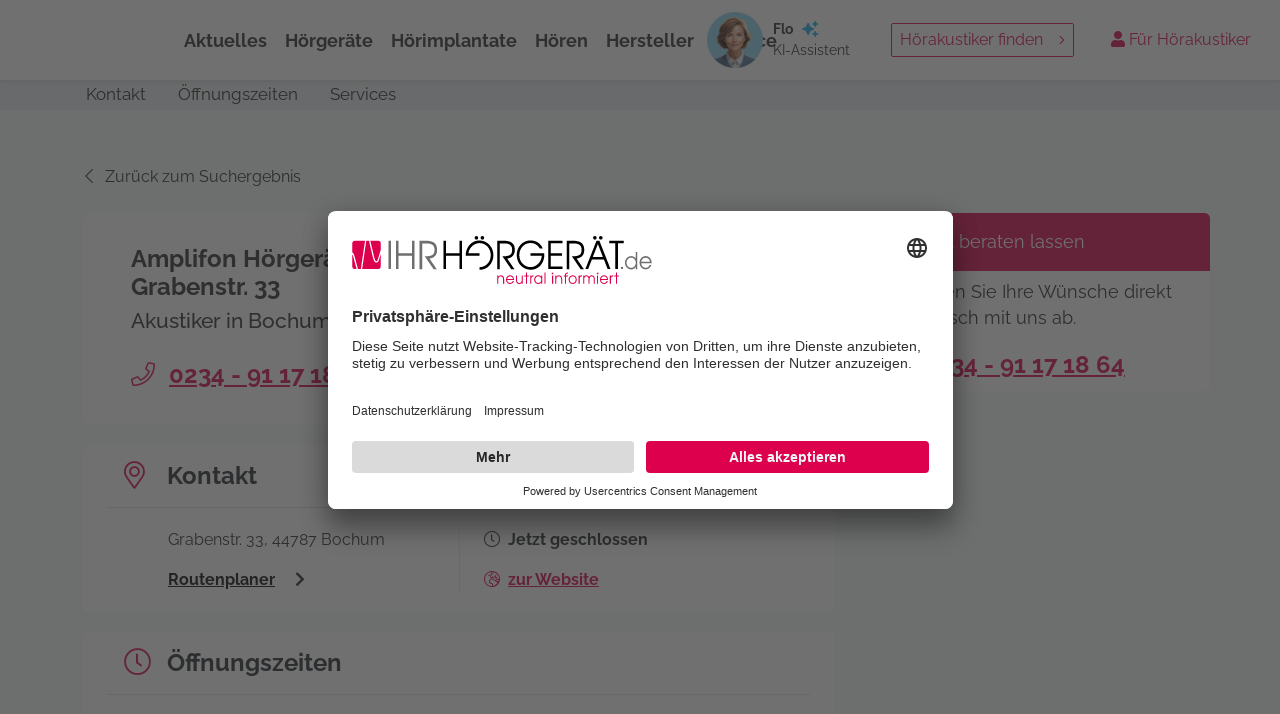

--- FILE ---
content_type: text/html; charset=utf-8
request_url: https://www.ihr-hoergeraet.de/akustiker/bochum-amplifon-hoergeraete-7531/
body_size: 13646
content:
<!doctype html>
<html data-n-head-ssr lang="de" data-n-head="%7B%22lang%22:%7B%22ssr%22:%22de%22%7D%7D">
  <head >
    <meta data-n-head="ssr" charset="utf-8"><meta data-n-head="ssr" name="viewport" content="width=device-width, initial-scale=1"><meta data-n-head="ssr" data-hid="description" name="description" content="Hörgeräte und Hörtest in Bochum bei Amplifon Hörgeräte Grabenstr. 33 - Grabenstr. 33. Ihr Akustiker in Bochum für gutes Hören."><title>Amplifon Hörgeräte Grabenstr. 33 | Hörakustiker in Bochum</title><link data-n-head="ssr" rel="icon" type="image/x-icon" href="/assets/img/logo_square.png"><link data-n-head="ssr" rel="stylesheet" href="/assets/plugins/fontawesome-free/css/all.min.css"><link data-n-head="ssr" rel="stylesheet" href="https://code.ionicframework.com/ionicons/2.0.1/css/ionicons.min.css"><link data-n-head="ssr" rel="stylesheet" href="/assets/plugins/tempusdominus-bootstrap-4/css/tempusdominus-bootstrap-4.min.css"><link data-n-head="ssr" rel="stylesheet" href="/assets/plugins/icheck-bootstrap/icheck-bootstrap.min.css"><link data-n-head="ssr" rel="stylesheet" href="/assets/plugins/jqvmap/jqvmap.min.css"><link data-n-head="ssr" rel="stylesheet" href="/assets/dist/css/adminlte.min.css"><link data-n-head="ssr" rel="stylesheet" href="/assets/plugins/overlayScrollbars/css/OverlayScrollbars.min.css"><link data-n-head="ssr" rel="stylesheet" href="/assets/plugins/daterangepicker/daterangepicker.css"><link data-n-head="ssr" rel="stylesheet" href="/assets/plugins/summernote/summernote-bs4.css"><link data-n-head="ssr" rel="preconnect" href="//app.usercentrics.eu"><link data-n-head="ssr" rel="preconnect" href="//api.usercentrics.eu"><link data-n-head="ssr" rel="preconnect" href="//privacy-proxy.usercentrics.eu"><link data-n-head="ssr" rel="preload" href="//privacy-proxy.usercentrics.eu/latest/bundle.js" as="script"><link data-n-head="ssr" rel="preload" href="//app.usercentrics.eu/browser-ui/latest/loader.js" as="script"><link data-n-head="ssr" rel="preload" href="//privacy-proxy.usercentrics.eu/latest/uc-block.bundle.js" as="script"><link data-n-head="ssr" rel="canonical" href="https://www.ihr-hoergeraet.de/akustiker/bochum-amplifon-hoergeraete-7531/"><script data-n-head="ssr" type="application/javascript" src="https://app.usercentrics.eu/browser-ui/latest/loader.js" id="usercentrics-cmp" data-settings-id="5jHv4dMPJ" async></script><script data-n-head="ssr" type="application/javascript" src="https://privacy-proxy.usercentrics.eu/latest/uc-block.bundle.js"></script><script data-n-head="ssr" src="https://kit.fontawesome.com/b87569d9d6.js"></script><script data-n-head="ssr" src="https://www.googletagmanager.com/gtag/js?id=G-3PPWB5RS8G"></script><script data-n-head="ssr" type="text/javascript">window.initMap = function(){
      window.dispatchEvent(new Event('maps-module:loaded'));
      window.addEventListener('maps-module:initiated', function(){
        setTimeout(function(){
          window.dispatchEvent(new Event('maps-module:loaded'));
        });
      });
    }</script><script data-n-head="ssr" src="//maps.googleapis.com/maps/api/js?key=AIzaSyARDpRvm2gEejHFzUBmoEWZOQwqYt9kgXA&libraries=places&callback=initMap" defer async></script><script data-n-head="ssr" src="https://js.stripe.com/v3/" defer async></script><script data-n-head="ssr" data-hid="gtm-script">if(!window._gtm_init){window._gtm_init=1;(function(w,n,d,m,e,p){w[d]=(w[d]==1||n[d]=='yes'||n[d]==1||n[m]==1||(w[e]&&w[e][p]&&w[e][p]()))?1:0})(window,navigator,'doNotTrack','msDoNotTrack','external','msTrackingProtectionEnabled');(function(w,d,s,l,x,y){w[x]={};w._gtm_inject=function(i){if(w.doNotTrack||w[x][i])return;w[x][i]=1;w[l]=w[l]||[];w[l].push({'gtm.start':new Date().getTime(),event:'gtm.js'});var f=d.getElementsByTagName(s)[0],j=d.createElement(s);j.async=true;j.src='https://www.googletagmanager.com/gtm.js?id='+i;f.parentNode.insertBefore(j,f);};w[y]('GTM-TSVBQQW')})(window,document,'script','dataLayer','_gtm_ids','_gtm_inject')}</script><link rel="preload" href="/_nuxt/5d5b17c.js" as="script"><link rel="preload" href="/_nuxt/c697679.js" as="script"><link rel="preload" href="/_nuxt/css/e7fdb51.css" as="style"><link rel="preload" href="/_nuxt/4678467.js" as="script"><link rel="preload" href="/_nuxt/css/9b13ff6.css" as="style"><link rel="preload" href="/_nuxt/41cae88.js" as="script"><link rel="preload" href="/_nuxt/css/c17604d.css" as="style"><link rel="preload" href="/_nuxt/d487a5e.js" as="script"><link rel="stylesheet" href="/_nuxt/css/e7fdb51.css"><link rel="stylesheet" href="/_nuxt/css/9b13ff6.css"><link rel="stylesheet" href="/_nuxt/css/c17604d.css">
  </head>
  <body >
    <noscript data-n-head="ssr" data-hid="gtm-noscript" data-pbody="true"><iframe src="https://www.googletagmanager.com/ns.html?id=GTM-TSVBQQW&" height="0" width="0" style="display:none;visibility:hidden" title="gtm"></iframe></noscript><div data-server-rendered="true" id="__nuxt"><!----><div id="__layout"><div class="layout"><meta data-privacy-proxy-server="https://privacy-proxy-server.usercentrics.eu"> <iframe id="ChatheroChatbot" src="https://bot.chathero.ai/app/vrvDSLbKwu" frameborder="0" style="position:fixed;z-index:2147483647;bottom:50px;right:0;width:0;height:0;background:none;"></iframe> <script src="https://app.chathero.ai/scripts/chathero-2.0.0.js"></script> <script type="text/javascript">
        window.dataLayer = window.dataLayer || [];
        function gtag() {
            dataLayer.push(arguments);
        }
        
        gtag('consent', 'default', {
            ad_user_data: 'denied',
            ad_personalization: 'denied',
            ad_storage: 'denied',
            analytics_storage: 'denied',
            wait_for_update: 2000
        });

        gtag('set', 'ads_data_redaction', true);
    </script> <script type="text/javascript">
      var _paq = window._paq = window._paq || [];
      _paq.push(['trackPageView']);_paq.push(['enableLinkTracking']);_paq.push(['alwaysUseSendBeacon']);_paq.push(['setTrackerUrl', '\/\/www.ihr-hoergeraet.de\/wp-content\/plugins\/matomo\/app\/matomo.php']);_paq.push(['setSiteId', '1']);var d=document, g=d.createElement('script'), s=d.getElementsByTagName('script')[0];
      g.type='text/javascript'; g.async=true; g.src='\/\/www.ihr-hoergeraet.de\/wp-content\/uploads\/matomo\/matomo.js'; s.parentNode.insertBefore(g,s);
    </script> <script>
        window.addEventListener('ucEvent', function (e) {
        if(e.detail || e.detail.event == 'consent_status') {
          if(e.detail['Matomo (self hosted)'] === true) {
            console.log('Matomo has consent');
            var _mtm = window._mtm = window._mtm || [];
            _mtm.push({'mtm.startTime': (new Date().getTime()), 'event': 'mtm.Start'});
            (function() {
              var d=document, g=d.createElement('script'), s=d.getElementsByTagName('script')[0];
              g.async=true; g.src='https://www.ihr-hoergeraet.de/wp-content/plugins/matomo/app/../../../uploads/matomo/container_9bO37SLA.js'; s.parentNode.insertBefore(g,s);
            })();
          }
          else {
            console.log('Matomo has no consent');
          }
        }
    });
    </script> <script type="text/javascript">
        (function(c,l,a,r,i,t,y){
            c[a]=c[a]||function(){(c[a].q=c[a].q||[]).push(arguments)};
            t=l.createElement(r);t.async=1;t.src='https://www.clarity.ms/tag/'+i;
            y=l.getElementsByTagName(r)[0];y.parentNode.insertBefore(t,y);
        })(window, document, 'clarity', 'script', 'qc8d0jhru9');
    </script> <link rel="preload" href="https://maps.googleapis.com/maps/api/js?key=AIzaSyDBRWpwUUtbCFtetnBz4ctBskrPvzpFtBE&v=quarterly&callback=initMap" as="script"> <nav class="navbar navbar-light fixed-top navbar-expand-md megamenu p-0" data-v-4cdc435c><div class="container d-none d-xl-flex" style="max-width: 100vw;height: 80px;" data-v-4cdc435c><div class="d-block d-xl-none" data-v-4cdc435c><div class="attr-nav text-center mr-2" data-v-4cdc435c><a href="/profil/dashboard" data-v-4cdc435c><button type="button" class="el-button el-button--default is-circle" data-v-4cdc435c><!----><i class="el-icon-user"></i><!----></button></a></div></div> <!----> <div id="navbar-desktop" class="d-none d-xl-block collapse navbar-collapse justify-content-between navbar-desktop" style="font-size: 1rem;" data-v-4cdc435c><a href="/" class="navbar-brand" style="max-width: 230px;margin-left: 80px;z-index: 1;" data-v-4cdc435c><!----></a> <div class="position-absolute mx-auto" style="width: 100%;" data-v-4cdc435c><ul class="nav navbar-nav-font-user" style="height: 56px;left: -15px;width: 1170px;margin-left: auto;margin-right: auto;padding-top: 1px;" data-v-4cdc435c><li class="dropdown show-aktuelles" data-v-4cdc435c><a href="https://www.ihr-hoergeraet.de/aktuelles/" id="menu-item-aktuelles" data-v-4cdc435c>
              Aktuelles
            </a> <div class="megamenu-content" data-v-4cdc435c><div class="row" style="padding: 0.5rem 0;" data-v-4cdc435c><div class="col-lg-4 news-recent-first border-right" data-v-4cdc435c><div class="row" data-v-4cdc435c><div class="col-md-6 col-lg-12" data-v-4cdc435c><div class="news-box news-box-lg" data-v-4cdc435c><!----></div></div> <div class="col-md-6 col-lg-12 d-md-inline-block d-xl-none" data-v-4cdc435c><div class="news-box news-box-lg" data-v-4cdc435c><!----></div></div></div></div> <div class="col-lg-8 news-recent" data-v-4cdc435c><div class="row" data-v-4cdc435c></div></div> <div class="col-lg-12 border-0" data-v-4cdc435c><a href="https://www.ihr-hoergeraet.de/aktuelles/" class="btn btn-info btn-sm" style="text-transform:none; min-height:auto; display: inline-block; " data-v-4cdc435c>
                    Zu allen News
                  </a></div></div></div></li> <li class="dropdown show-hoergeraet" data-v-4cdc435c><a href="https://www.ihr-hoergeraet.de/hoergeraete/" id="menu-item-hoergeraet" data-v-4cdc435c>
              Hörgeräte
            </a> <div class="megamenu-content" data-v-4cdc435c><div class="row" style="padding: 0.5rem 0;" data-v-4cdc435c><div class="col-md-3 news-recent-first border-right" data-v-4cdc435c><div class="row" data-v-4cdc435c><div class="col-md-6 col-lg-12" data-v-4cdc435c><div class="news-box news-box-lg" data-v-4cdc435c><a class="d-flex flex-lg-column" data-v-4cdc435c><div class="news-img-big" data-v-4cdc435c><img width="343" height="200" src="/assets/img/hörgeräte-nav.png" sizes="(max-width: 343px) 100vw, 343px" class="img-fluid wp-post-image" data-v-4cdc435c></div></a> <a style="font-weight: bold;color: #dc004e;text-transform: uppercase" data-v-4cdc435c>Hörgeräte</a> <p data-v-4cdc435c>
                          Hörgeräte von 19 verschiedenen Herstellern, Produkt-
                          beschreibungen und passendes Zubehör entdecken
                        </p> <a href="/produktsuche" class="btn btn-primary" data-v-4cdc435c>Zu den Hörgeräte Modellen <span data-v-4cdc435c><i class="el-icon-arrow-right" data-v-4cdc435c></i></span></a></div></div> <div class="col-md-6 col-lg-12 d-md-inline-block d-xl-none" data-v-4cdc435c><div class="news-box news-box-lg" data-v-4cdc435c><!----></div></div></div></div> <div class="col-md-3 border-right" data-v-4cdc435c><a href="https://www.ihr-hoergeraet.de/hoergeraete/das-hoergeraet/" data-v-4cdc435c>
                    Das Hörgerät
                  </a> <ul data-v-4cdc435c><li data-v-4cdc435c><a href="https://www.ihr-hoergeraet.de/hoergeraete/das-hoergeraet/lebensqualitaet/" data-v-4cdc435c>
                        Lebensqualität
                      </a></li> <li data-v-4cdc435c><a href="https://www.ihr-hoergeraet.de/hoergeraete/das-hoergeraet/prinzip-technik/" data-v-4cdc435c>
                        Prinzip &amp; Technik
                      </a></li> <li data-v-4cdc435c><a href="https://www.ihr-hoergeraet.de/hoergeraete/das-hoergeraet/vorteile-nutzen/" data-v-4cdc435c>
                        Vorteile &amp; Nutzen
                      </a></li> <li data-v-4cdc435c><a href="https://www.ihr-hoergeraet.de/hoergeraete/das-hoergeraet/geschichte/" data-v-4cdc435c>
                        Geschichte
                      </a></li> <li data-v-4cdc435c><a href="https://www.ihr-hoergeraet.de/hoergeraete/das-hoergeraet/knochenleitungshoergeraete/" data-v-4cdc435c>
                        Knochenleitungshörgeräte
                      </a></li> <li data-v-4cdc435c><a href="https://www.ihr-hoergeraet.de/hoergeraete/das-hoergeraet/hoergeraete-typen/" data-v-4cdc435c>
                        Typen
                      </a></li> <li data-v-4cdc435c><a href="https://www.ihr-hoergeraet.de/hoergeraete/das-hoergeraet/alternativen/" data-v-4cdc435c>
                        Alternativen
                      </a></li> <li data-v-4cdc435c><a href="https://www.ihr-hoergeraet.de/hoergeraete/das-hoergeraet/gewoehnung/" data-v-4cdc435c>
                        Gewöhnung
                      </a></li> <li data-v-4cdc435c><a href="https://www.ihr-hoergeraet.de/hoergeraete/das-hoergeraet/konnektivitaet-von-hoergeraeten/" data-v-4cdc435c>
                        Konnektivität
                      </a></li> <li data-v-4cdc435c><a href="https://www.ihr-hoergeraet.de/hoergeraete/das-hoergeraet/hoergeraete-zubehoer/" data-v-4cdc435c>
                        Hörgeräte Zubehör
                      </a></li> <li data-v-4cdc435c><a href="https://www.ihr-hoergeraet.de/vorteile/" data-v-4cdc435c>
                        Vorteile
                      </a></li></ul></div> <div class="col-md-3 border-right" data-v-4cdc435c><a href="https://www.ihr-hoergeraet.de/hoergeraete/hoergeraete-beratung/" data-v-4cdc435c>
                    Hörgeräte-Beratung
                  </a> <ul data-v-4cdc435c><li data-v-4cdc435c><a href="https://www.ihr-hoergeraet.de/hoergeraete-berater/" data-v-4cdc435c>
                        Hörgeräte-Berater
                      </a></li> <li data-v-4cdc435c><a href="https://www.ihr-hoergeraet.de/hoergeraete/hoergeraete-beratung/produkte-modelle/" data-v-4cdc435c>
                        Produkte &amp; Modelle
                      </a></li> <li data-v-4cdc435c><a href="https://www.ihr-hoergeraet.de/hoergeraete/hoergeraete-beratung/hoergeraete-preise-und-kosten/" data-v-4cdc435c>
                        Hörgeräte Preise und Kosten
                      </a></li> <li data-v-4cdc435c><a href="https://www.ihr-hoergeraet.de/hoergeraete/hoergeraete-beratung/tipps-zur-auswahl/" data-v-4cdc435c>
                        Tipps zur Auswahl
                      </a></li> <li data-v-4cdc435c><a href="https://www.ihr-hoergeraet.de/hoergeraete/hoergeraete-beratung/hoergeraete-testen/" data-v-4cdc435c>
                        Hörgerät testen
                      </a></li> <li data-v-4cdc435c><a href="https://www.ihr-hoergeraet.de/hoergeraete/hoergeraete-beratung/guenstige-hoergeraete/" data-v-4cdc435c>
                        Günstige Hörgeräte
                      </a></li> <li data-v-4cdc435c><a href="https://www.ihr-hoergeraet.de/hoergeraete/hoergeraete-beratung/kleine-hoergeraete/" data-v-4cdc435c>
                        Kleine Hörgeräte
                      </a></li> <li data-v-4cdc435c><a href="https://www.ihr-hoergeraet.de/hoergeraete/hoergeraete-beratung/gebrauchte-hoergeraete/" data-v-4cdc435c>
                        Gebrauchte Hörgeräte
                      </a></li> <li data-v-4cdc435c><a href="https://www.ihr-hoergeraet.de/hoergeraete/hoergeraete-beratung/hoerakustiker/" data-v-4cdc435c>
                        Hörakustiker
                      </a></li> <li data-v-4cdc435c><a href="https://www.ihr-hoergeraet.de/hoergeraete/hoergeraete-beratung/hersteller-von-hoergeraeten/" data-v-4cdc435c>
                        Hersteller
                      </a></li></ul></div> <div class="col-md-3" data-v-4cdc435c><a href="https://www.ihr-hoergeraet.de/hoergeraete/hoergeraete-tipps/" data-v-4cdc435c>
                    Hörgeräte-Tipps
                  </a> <ul data-v-4cdc435c><li data-v-4cdc435c><a href="https://www.ihr-hoergeraet.de/hoergeraete/hoergeraete-tipps/erstattung/" data-v-4cdc435c>
                        Erstattung
                      </a></li> <li data-v-4cdc435c><a href="https://www.ihr-hoergeraet.de/hoergeraete/hoergeraete-tipps/batterien/" data-v-4cdc435c>
                        Hörgerätebatterien
                      </a></li> <li data-v-4cdc435c><a href="https://www.ihr-hoergeraet.de/hoergeraete/hoergeraete-tipps/pflege/" data-v-4cdc435c>
                        Pflege
                      </a></li> <li data-v-4cdc435c><a href="https://www.ihr-hoergeraet.de/hoergeraete/hoergeraete-tipps/hoergeraete-reparatur/" data-v-4cdc435c>
                        Reparatur
                      </a></li> <li data-v-4cdc435c><a href="https://www.ihr-hoergeraet.de/hoergeraete/hoergeraete-tipps/tipps-fuer-den-umgang-mit-hoergeraeten/" data-v-4cdc435c>
                        Tipps zum Umgang
                      </a></li> <li data-v-4cdc435c><a href="https://www.ihr-hoergeraet.de/hoergeraete/hoergeraete-tipps/zubehoer-tipps-von-a-bis-z/" data-v-4cdc435c>
                        Zubehör Tipps von A bis Z
                      </a></li> <li data-v-4cdc435c><a href="https://www.ihr-hoergeraet.de/hoergeraete/hoergeraete-tipps/tipps-in-anderen-sprachen/" data-v-4cdc435c>
                        Tipps in anderen Sprachen
                      </a></li></ul></div></div></div></li> <li class="dropdown show-horimplantate" data-v-4cdc435c><a href="https://www.ihr-hoergeraet.de/hoerimplantate/" id="menu-item-hörimplantate" data-v-4cdc435c>
              Hörimplantate
            </a> <div class="megamenu-content" data-v-4cdc435c><div class="row" style="padding: 0.5rem 0;" data-v-4cdc435c><div class="col-md-3 border-right" data-v-4cdc435c><a href="https://www.ihr-hoergeraet.de/cochlea-implantat/" data-v-4cdc435c>
                    COCHLEA-IMPLANTAT
                  </a> <ul data-v-4cdc435c><li data-v-4cdc435c><a href="https://www.ihr-hoergeraet.de/hoerimplantate/cochlea-implantat/funktion/" data-v-4cdc435c>
                        Funktion
                      </a></li> <li data-v-4cdc435c><a href="https://www.ihr-hoergeraet.de/cochlea-implantat-kosten/" data-v-4cdc435c>
                        Kosten
                      </a></li> <li data-v-4cdc435c><a href="https://www.ihr-hoergeraet.de/cochlea-implantat-vorteile-nachteile/" data-v-4cdc435c>
                        Vorteile &amp; Nachteile
                      </a></li> <li data-v-4cdc435c><a href="https://www.ihr-hoergeraet.de/hoerimplantate/cochlea-implantat/operation/" data-v-4cdc435c>
                        Operation
                      </a></li> <li data-v-4cdc435c><a href="https://www.ihr-hoergeraet.de/hoerimplantate/cochlea-implantat/kinder/" data-v-4cdc435c>
                        Kinder
                      </a></li> <li data-v-4cdc435c><a href="https://www.ihr-hoergeraet.de/tipps-fuer-ci-traeger/" data-v-4cdc435c>
                        Tipps für CI Träger
                      </a></li></ul></div> <div class="col-md-3 border-right" data-v-4cdc435c><a href="https://www.ihr-hoergeraet.de/mittelohrimplantat/" data-v-4cdc435c>
                    MITTELOHR­IMPLANTAT
                  </a> <ul data-v-4cdc435c><li data-v-4cdc435c><a href="https://www.ihr-hoergeraet.de/hoerimplantate/mittelohrimplantat/funktion/" data-v-4cdc435c>
                        Funktion
                      </a></li> <li data-v-4cdc435c><a href="https://www.ihr-hoergeraet.de/hoerimplantate/mittelohrimplantat/produkte-modelle/" data-v-4cdc435c>
                        Produkte &amp; Modelle
                      </a></li> <li data-v-4cdc435c><a href="https://www.ihr-hoergeraet.de/hoerimplantate/mittelohrimplantat/kosten/" data-v-4cdc435c>
                        Kosten
                      </a></li> <li data-v-4cdc435c><a href="https://www.ihr-hoergeraet.de/hoerimplantate/mittelohrimplantat/vorteile-nachteile/" data-v-4cdc435c>
                        Vorteile &amp; Nachteile
                      </a></li> <li data-v-4cdc435c><a href="https://www.ihr-hoergeraet.de/hoerimplantate/mittelohrimplantat/operation/" data-v-4cdc435c>
                        Operation
                      </a></li></ul></div> <div class="col-md-3 border-right" data-v-4cdc435c><a href="https://www.ihr-hoergeraet.de/knochenleitungsimplantat/" data-v-4cdc435c>
                    KNOCHEN­LEITUNGS­IMPLANTAT
                  </a> <ul data-v-4cdc435c><li data-v-4cdc435c><a href="https://www.ihr-hoergeraet.de/hoerimplantate/knochenleitungsimplantat/knochenleitungsimplantat-funktion/" data-v-4cdc435c>
                        Funktion
                      </a></li> <li data-v-4cdc435c><a href="https://www.ihr-hoergeraet.de/hoerimplantate/knochenleitungsimplantat/knochenleitungsimplantat-produkte-modelle/" data-v-4cdc435c>
                        Produkte &amp; Modelle
                      </a></li> <li data-v-4cdc435c><a href="https://www.ihr-hoergeraet.de/hoerimplantate/knochenleitungsimplantat/knochenleitungsimplantat-kosten/" data-v-4cdc435c>
                        Kosten
                      </a></li> <li data-v-4cdc435c><a href="https://www.ihr-hoergeraet.de/hoerimplantate/knochenleitungsimplantat/knochenleitungsimplantat-vorteile-nachteile/" data-v-4cdc435c>
                        Vorteile &amp; Nachteile
                      </a></li> <li data-v-4cdc435c><a href="https://www.ihr-hoergeraet.de/hoerimplantate/knochenleitungsimplantat/knochenleitungsimplantat-operation/" data-v-4cdc435c>
                        Operation
                      </a></li></ul></div> <div class="col-md-3" data-v-4cdc435c><a href="https://www.ihr-hoergeraet.de/hirnstammimplantat/" data-v-4cdc435c>
                    HIRNSTAMM­IMPLANTAT
                  </a> <ul data-v-4cdc435c><li data-v-4cdc435c><a href="https://www.ihr-hoergeraet.de/hoerimplantate/hirnstammimplantat/hirnstammimplantat-funktion/" data-v-4cdc435c>
                        Funktion
                      </a></li> <li data-v-4cdc435c><a href="https://www.ihr-hoergeraet.de/hoerimplantate/hirnstammimplantat/hirnstammimplantat-kosten/" data-v-4cdc435c>
                        Kosten
                      </a></li> <li data-v-4cdc435c><a href="https://www.ihr-hoergeraet.de/hoerimplantate/hirnstammimplantat/hirnstammimplantat-vorteile-nachteile/" data-v-4cdc435c>
                        Vorteile &amp; Nachteile
                      </a></li> <li data-v-4cdc435c><a href="https://www.ihr-hoergeraet.de/hoerimplantate/hirnstammimplantat/hirnstammimplantat-operation/" data-v-4cdc435c>
                        Operation
                      </a></li> <li data-v-4cdc435c><a href="https://www.ihr-hoergeraet.de/hoerimplantate/hirnstammimplantat/hirnstammimplantat-bei-kindern/" data-v-4cdc435c>
                        Kinder
                      </a></li></ul></div></div></div></li> <li class="dropdown show-hoeren" data-v-4cdc435c><a href="https://www.ihr-hoergeraet.de/hoeren/" id="menu-item-hoeren" data-v-4cdc435c>
              Hören
            </a> <div class="megamenu-content" data-v-4cdc435c><div class="row dt-horen" style="padding: 0.5rem 0;" data-v-4cdc435c><div class="col-md-2 col-xs-12 border-right" data-v-4cdc435c><a href="https://www.ihr-hoergeraet.de/hoeren/das-gehoer/" data-v-4cdc435c>
                    Das Gehör
                  </a> <ul data-v-4cdc435c><li data-v-4cdc435c><a href="https://www.ihr-hoergeraet.de/hoeren/das-gehoer/das-ohr/" data-v-4cdc435c>
                        Das Ohr
                      </a></li> <li data-v-4cdc435c><a href="https://www.ihr-hoergeraet.de/hoeren/das-gehoer/funktionen-des-hoerens/" data-v-4cdc435c>
                        Funktion des Hörens
                      </a></li> <li data-v-4cdc435c><a href="https://www.ihr-hoergeraet.de/hoeren/das-gehoer/frequenzen-dezibel/" data-v-4cdc435c>
                        Frequenzen &amp; Dezibel
                      </a></li></ul></div> <div class="col-md-3 col-lg-2 border-right" data-v-4cdc435c><a href="https://www.ihr-hoergeraet.de/hoeren/schutz-vorbeugen/" data-v-4cdc435c>
                    Schutz + Vorbeugen
                  </a> <ul data-v-4cdc435c><li data-v-4cdc435c><a href="https://www.ihr-hoergeraet.de/hoeren/schutz-vorbeugen/laerm/" data-v-4cdc435c>
                        Lärm
                      </a></li> <li data-v-4cdc435c><a href="https://www.ihr-hoergeraet.de/hoeren/schutz-vorbeugen/infektionen/" data-v-4cdc435c>
                        Infektionen
                      </a></li> <li data-v-4cdc435c><a href="https://www.ihr-hoergeraet.de/hoeren/schutz-vorbeugen/ohren-putzen/" data-v-4cdc435c>
                        Ohren putzen
                      </a></li> <li data-v-4cdc435c><a href="https://www.ihr-hoergeraet.de/hoeren/schutz-vorbeugen/ohrstoepsel-gehoerschutz/" data-v-4cdc435c>
                        Ohrstöpsel + Gehörschutz
                      </a></li> <li data-v-4cdc435c><a href="https://www.ihr-hoergeraet.de/hoeren/schutz-vorbeugen/schlaf/" data-v-4cdc435c>
                        Schlaf
                      </a></li> <li data-v-4cdc435c><a href="https://www.ihr-hoergeraet.de/hoeren/schutz-vorbeugen/hoertraining/" data-v-4cdc435c>
                        Hörtraining
                      </a></li> <li data-v-4cdc435c><a href="https://www.ihr-hoergeraet.de/hoeren/schutz-vorbeugen/audiotherapie/" data-v-4cdc435c>
                        Audiotherapie
                      </a></li> <li data-v-4cdc435c><a href="https://www.ihr-hoergeraet.de/hoeren/schutz-vorbeugen/neugeborenen-hoerscreening/" data-v-4cdc435c>
                        Neugeborenen-Hörscreening
                      </a></li></ul></div> <div class="col-md-2 border-right" data-v-4cdc435c><a href="https://www.ihr-hoergeraet.de/schwerhoerigkeit/" data-v-4cdc435c>
                    Schwer­hörigkeit
                  </a> <ul data-v-4cdc435c><li data-v-4cdc435c><a href="https://www.ihr-hoergeraet.de/schwerhoerigkeit/schwerhoerigkeit-arten/" data-v-4cdc435c>
                        Arten
                      </a></li> <li data-v-4cdc435c><a href="https://www.ihr-hoergeraet.de/schwerhoerigkeit/schwerhoerigkeit-erkennen/" data-v-4cdc435c>
                        Erkennen
                      </a></li> <li data-v-4cdc435c><a href="https://www.ihr-hoergeraet.de/schwerhoerigkeit/schwerhoerigkeit-ursachen/" data-v-4cdc435c>
                        Ursachen
                      </a></li> <li data-v-4cdc435c><a href="https://www.ihr-hoergeraet.de/schwerhoerigkeit/schwerhoerigkeit-folgen/" data-v-4cdc435c>
                        Folgen
                      </a></li> <li data-v-4cdc435c><a href="https://www.ihr-hoergeraet.de/schwerhoerigkeit/schwerhoerigkeit-behandlung/" data-v-4cdc435c>
                        Behandlung
                      </a></li> <li data-v-4cdc435c><a href="https://www.ihr-hoergeraet.de/schwerhoerigkeit/schwerhoerigkeit-demenz/" data-v-4cdc435c>
                        Demenz
                      </a></li></ul></div> <div class="col-md-3 col-lg-2 border-right" data-v-4cdc435c><a href="https://www.ihr-hoergeraet.de/hoeren/arten-von-hoerverlust/" data-v-4cdc435c>
                    Arten von Hörverlust
                  </a> <ul data-v-4cdc435c><li data-v-4cdc435c><a href="https://www.ihr-hoergeraet.de/hoeren/arten-von-hoerverlust/gehoerlosigkeit/" data-v-4cdc435c>
                        Gehörlosigkeit
                      </a></li> <li data-v-4cdc435c><a href="https://www.ihr-hoergeraet.de/hoeren/arten-von-hoerverlust/hoersturz/" data-v-4cdc435c>
                        Hörsturz
                      </a></li> <li data-v-4cdc435c><a href="https://www.ihr-hoergeraet.de/hoeren/arten-von-hoerverlust/mittelohrentzuendung/" style="word-break: break-all;" data-v-4cdc435c>
                        Mittelohrentzündung
                      </a></li> <li data-v-4cdc435c><a href="https://www.ihr-hoergeraet.de/hoeren/arten-von-hoerverlust/hoerverlust-bei-kindern/" data-v-4cdc435c>
                        Hörverlust bei Kindern
                      </a></li> <li data-v-4cdc435c><a href="https://www.ihr-hoergeraet.de/hoeren/arten-von-hoerverlust/knalltrauma/" data-v-4cdc435c>
                        Knalltrauma
                      </a></li></ul></div> <div class="col-md-2" data-v-4cdc435c><a href="https://www.ihr-hoergeraet.de/hoeren/tinnitus/" data-v-4cdc435c>
                    Tinnitus
                  </a></div></div></div></li> <li class="dropdown show-hoeren" data-v-4cdc435c><a href="https://www.ihr-hoergeraet.de/hoergeraete/hoergeraete-beratung/hersteller-von-hoergeraeten/" id="menu-item-hoeren" data-v-4cdc435c>
              Hersteller
            </a> <div class="megamenu-content" data-v-4cdc435c><div class="row" style="padding: 0.5rem 0;" data-v-4cdc435c></div></div></li> <li class="dropdown show-service" data-v-4cdc435c><a href="https://www.ihr-hoergeraet.de/service/" id="menu-item-service" data-v-4cdc435c>
              Service
            </a> <div class="megamenu-content" data-v-4cdc435c><div class="row" style="padding: 0.5rem 0;" data-v-4cdc435c><div class="col-lg-4 border-right" data-v-4cdc435c><div class="row" data-v-4cdc435c><div class="col-md-6 col-lg-12" data-v-4cdc435c><a href="https://www.ihr-hoergeraet.de/hoerakustiker-jobs/" class="px-0" data-v-4cdc435c><div class="menu-box menu-img text-center" data-v-4cdc435c><img alt="Jobbörse Akustiker" src="https://www.ihr-hoergeraet.de/wp-content/themes/ihr-hoergeraet/images/menu/jobboerse_banner.jpg" class="img-fluid" data-v-4cdc435c></div></a></div> <div class="col-md-6 col-lg-12" data-v-4cdc435c><a href="https://www.ihr-hoergeraet.de/hoergeraete-berater/" class="px-0" data-v-4cdc435c><div class="menu-box menu-bg" data-v-4cdc435c><div class="menu-icon" data-v-4cdc435c><i class="fas fa-fw fa-user" style="font-size: 1.7em;margin-top: 0.2em;" data-v-4cdc435c></i></div> <div class="menu-title" data-v-4cdc435c>
                            Hörgeräte Berater
                          </div> <div class="menu-link" data-v-4cdc435c>
                            Hier finden Sie Hilfe
                          </div></div></a></div></div></div> <div class="col-lg-4 border-right" data-v-4cdc435c><div class="row" data-v-4cdc435c><div class="col-12" data-v-4cdc435c><a href="https://www.ihr-hoergeraet.de/service/online-hoertest/" class="px-0" data-v-4cdc435c><div class="menu-box menu-bg" data-v-4cdc435c><div class="menu-icon" data-v-4cdc435c><i class="fas fa-fw fa-headphones" style="font-size: 1.7em;margin-top: 0.2em;" data-v-4cdc435c></i></div> <div class="menu-title" data-v-4cdc435c>
                            Hörtest
                          </div> <div class="menu-link" data-v-4cdc435c>
                            Testen Sie ihre Hörkraft
                          </div></div></a></div> <div class="col-12" data-v-4cdc435c><a href="https://www.ihr-hoergeraet.de/service/akustiker-suche/" class="px-0" data-v-4cdc435c><div class="menu-box menu-bg" data-v-4cdc435c><div class="menu-icon" data-v-4cdc435c><i class="fas fa-fw fa-assistive-listening-systems" style="font-size: 1.7em;margin-top: 0.2em;" data-v-4cdc435c></i></div> <div class="menu-title" data-v-4cdc435c>
                            Akustikersuche
                          </div> <div class="menu-link" data-v-4cdc435c>
                            Einen Akustiker finden
                          </div></div></a></div> <div class="col-12" data-v-4cdc435c><a href="https://www.ihr-hoergeraet.de/hno-arzt/suche/" class="px-0" data-v-4cdc435c><div class="menu-box menu-bg" data-v-4cdc435c><div class="menu-icon" data-v-4cdc435c><i class="fas fa-fw fa-user-md" style="font-size: 1.7em;margin-top: 0.2em;" data-v-4cdc435c></i></div> <div class="menu-title" data-v-4cdc435c>
                            HNO-Arzt
                          </div> <div class="menu-link" data-v-4cdc435c>
                            Einen HNO-Arzt finden
                          </div></div></a></div></div></div> <div class="col-lg-4" data-v-4cdc435c><div class="row" data-v-4cdc435c><div class="col-12" data-v-4cdc435c><a href="https://www.ihr-hoergeraet.de/service/broschuere-bestellen/" class="px-0" data-v-4cdc435c><div class="menu-box menu-bg" data-v-4cdc435c><div class="menu-icon" data-v-4cdc435c><i class="fas fa-fw fa-book-open" style="font-size: 1.7em;margin-top: 0.2em;" data-v-4cdc435c></i></div> <div class="menu-title" data-v-4cdc435c>
                            Broschüre
                          </div> <div class="menu-link" data-v-4cdc435c>
                            Jetzt bestellen
                          </div></div></a></div> <div class="col-12" data-v-4cdc435c><a href="https://www.ihr-hoergeraet.de/newsletter-anmeldung/" class="px-0" data-v-4cdc435c><div class="menu-box menu-bg" data-v-4cdc435c><div class="menu-icon" data-v-4cdc435c><i class="fas fa-fw fa-paper-plane" style="font-size: 1.7em;margin-top: 0.2em;" data-v-4cdc435c></i></div> <div class="menu-title" data-v-4cdc435c>
                            Newsletter
                          </div> <div class="menu-link" data-v-4cdc435c>
                            Bleiben Sie informiert
                          </div></div></a></div> <div class="col-12" data-v-4cdc435c><a href="https://www.ihr-hoergeraet.de/videos/" class="px-0" data-v-4cdc435c><div class="menu-box menu-bg" data-v-4cdc435c><div class="menu-icon" data-v-4cdc435c><i class="fas fa-fw fa-play-circle" style="font-size: 1.7em;margin-top: 0.2em;" data-v-4cdc435c></i></div> <div class="menu-title" data-v-4cdc435c>
                            Videos
                          </div> <div class="menu-link" data-v-4cdc435c>
                            Rund ums Thema Hören
                          </div></div></a></div></div></div></div></div></li></ul></div> <div class="attr-nav" style="position: absolute;right: 20px;" data-v-4cdc435c><div id="ChatheroCustomWidget1" class="btn mr-4 KI-Assistent-block" data-v-4cdc435c><div class="KI-Assistent" data-v-4cdc435c><div class="avatar" data-v-4cdc435c><img src="https://www.ihr-hoergeraet.de/wp-content/uploads/2024/06/Chat-Icon.png" data-v-4cdc435c></div> <div class="text" data-v-4cdc435c><div class="title" data-v-4cdc435c>
                    Flo
                  </div> <div class="subtitle" data-v-4cdc435c>
                    KI-Assistent
                  </div></div></div></div> <a href="/service/akustiker-suche/" class="btn btn-sm btn-info mr-4 arrow-left-link" style="font-size: 16px;font-weight: 400;padding-left: 8px;padding-right: 8px;" data-v-4cdc435c>
          Hörakustiker finden
          <span class="d-xl-none" data-v-4cdc435c><i class="fas fa-assistive-listening-systems" data-v-4cdc435c></i></span></a> <a href="/hoerakustikerportal/" class="btn btn-sm" style="background: #fff;color: #dc004d!important;-webkit-transition: all .35s ease;transition: all .35s ease;" data-v-4cdc435c><span class="d-none d-xl-inline-block" data-v-4cdc435c><i class="fas fa-user" style="font-size: 16px;" data-v-4cdc435c></i></span> <span class="d-none d-xl-inline-block" style="font-size: 16px;margin-left: 0.5px;" data-v-4cdc435c>Für Hörakustiker</span></a></div></div></div> <div class="container d-flex d-xl-none" style="height: 61px; max-width: 100%;padding: 0 0px;" data-v-4cdc435c><button type="button" data-toggle="collapse" data-target="#navbar-mobile" aria-controls="navbar-mobile" aria-expanded="true" aria-label="Toggle navigation" class="navbar-toggler ml-2" data-v-4cdc435c><i class="fas fa-bars" style="color:black;" data-v-4cdc435c></i></button> <a href="/" class="d-block d-xl-none navbar-brand mt-1 mb-1" style="max-width: 230px;margin-left: auto;margin-right: auto;padding-left: 0;" data-v-4cdc435c><img src="/assets/img/logo.svg" alt="IhrHörgerät.de Logo" class="logo d-block d-md-block" style="width: auto;height: 40px;padding-top: 8px;" data-v-4cdc435c></a> <div class="d-block d-xl-none" data-v-4cdc435c><div class="attr-nav text-center mr-2" data-v-4cdc435c><a href="/service/akustiker-suche" style="display:grid;" data-v-4cdc435c><i class="fas fa-assistive-listening-systems fa-2x color-theme" style="font-size:1.8rem;font-weight:900;" data-v-4cdc435c></i> <span class="color-balck" style="font-size:0.7rem;font-weight:400;" data-v-4cdc435c>
            Akustikersuche
          </span></a></div></div> <div id="navbar-mobile" class="fixed-top navbar-mobile collapse" style="display:none;" data-v-4cdc435c><ul role="menubar" class="el-menu-vertical-demo el-menu" style="background-color:;" data-v-4cdc435c><li role="menuitem" tabindex="-1" class="el-menu-item" style="padding-left:20px;color:;background-color:;" data-v-4cdc435c><a href="https://www.ihr-hoergeraet.de/aktuelles/" class="link-default" data-v-4cdc435c><span data-v-4cdc435c>
              Aktuelles
            </span></a></li> <li role="menuitem" aria-haspopup="true" class="el-submenu" data-v-4cdc435c><div class="el-submenu__title" style="padding-left:20px;color:;background-color:;"><i class="fas fa-assistive-listening-systems" data-v-4cdc435c></i> <span data-v-4cdc435c>
              Hörgeräte
            </span><i class="el-submenu__icon-arrow el-icon-arrow-down"></i></div><ul role="menu" class="el-menu el-menu--inline" style="background-color:;display:none;"> <li role="menuitem" tabindex="-1" class="el-menu-item" style="padding-left:40px;color:;background-color:;" data-v-4cdc435c><a href="https://www.ihr-hoergeraet.de/hoergeraete/" class="link-default" data-v-4cdc435c><i class="fas fa-angle-right" style="font-size:1.2rem;" data-v-4cdc435c></i> <span data-v-4cdc435c>
                Übersicht
              </span></a></li> <li role="menuitem" aria-haspopup="true" class="el-submenu" data-v-4cdc435c><div class="el-submenu__title" style="padding-left:40px;color:;background-color:;"><i class="fas fa-angle-right" style="font-size:1.2rem;" data-v-4cdc435c></i> <span data-v-4cdc435c>
                Das Hörgerät
              </span><i class="el-submenu__icon-arrow el-icon-arrow-down"></i></div><ul role="menu" class="el-menu el-menu--inline" style="background-color:;display:none;"> <li role="menuitem" tabindex="-1" class="el-menu-item" style="padding-left:60px;color:;background-color:;" data-v-4cdc435c><a href="https://www.ihr-hoergeraet.de/hoergeraete/das-hoergeraet/lebensqualitaet/" class="link-default" data-v-4cdc435c><i class="fas fa-angle-double-right" style="font-size:1.2rem;" data-v-4cdc435c></i> <span data-v-4cdc435c>
                  Lebensqualität
                </span></a></li> <li role="menuitem" tabindex="-1" class="el-menu-item" style="padding-left:60px;color:;background-color:;" data-v-4cdc435c><a href="https://www.ihr-hoergeraet.de/hoergeraete/das-hoergeraet/prinzip-technik/" class="link-default" data-v-4cdc435c><i class="fas fa-angle-double-right" style="font-size:1.2rem;" data-v-4cdc435c></i> <span data-v-4cdc435c>
                  Prinzip &amp; Technik
                </span></a></li> <li role="menuitem" tabindex="-1" class="el-menu-item" style="padding-left:60px;color:;background-color:;" data-v-4cdc435c><a href="https://www.ihr-hoergeraet.de/hoergeraete/das-hoergeraet/vorteile-nutzen/" class="link-default" data-v-4cdc435c><i class="fas fa-angle-double-right" style="font-size:1.2rem;" data-v-4cdc435c></i> <span data-v-4cdc435c>
                  Vorteile &amp; Nutzen
                </span></a></li> <li role="menuitem" tabindex="-1" class="el-menu-item" style="padding-left:60px;color:;background-color:;" data-v-4cdc435c><a href="https://www.ihr-hoergeraet.de/hoergeraete_das-hoergeraet/geschichte/" class="link-default" data-v-4cdc435c><i class="fas fa-angle-double-right" style="font-size:1.2rem;" data-v-4cdc435c></i> <span data-v-4cdc435c>
                  Geschichte
                </span></a></li> <li role="menuitem" tabindex="-1" class="el-menu-item" style="padding-left:60px;color:;background-color:;" data-v-4cdc435c><a href="https://www.ihr-hoergeraet.de/hoergeraete/das-hoergeraet/knochenleitungshoergeraete/" class="link-default" data-v-4cdc435c><i class="fas fa-angle-double-right" style="font-size:1.2rem;" data-v-4cdc435c></i> <span data-v-4cdc435c>
                  Knochenleitungshörgeräte
                </span></a></li> <li role="menuitem" tabindex="-1" class="el-menu-item" style="padding-left:60px;color:;background-color:;" data-v-4cdc435c><a href="https://www.ihr-hoergeraet.de/hoergeraete/das-hoergeraet/hoergeraete-typen/" class="link-default" data-v-4cdc435c><i class="fas fa-angle-double-right" style="font-size:1.2rem;" data-v-4cdc435c></i> <span data-v-4cdc435c>
                  Typen
                </span></a></li> <li role="menuitem" tabindex="-1" class="el-menu-item" style="padding-left:60px;color:;background-color:;" data-v-4cdc435c><a href="https://www.ihr-hoergeraet.de/hoergeraete/das-hoergeraet/alternativen/" class="link-default" data-v-4cdc435c><i class="fas fa-angle-double-right" style="font-size:1.2rem;" data-v-4cdc435c></i> <span data-v-4cdc435c>
                  Alternativen
                </span></a></li> <li role="menuitem" tabindex="-1" class="el-menu-item" style="padding-left:60px;color:;background-color:;" data-v-4cdc435c><a href="https://www.ihr-hoergeraet.de/hoergeraete/das-hoergeraet/gewoehnung/" class="link-default" data-v-4cdc435c><i class="fas fa-angle-double-right" style="font-size:1.2rem;" data-v-4cdc435c></i> <span data-v-4cdc435c>
                  Gewöhnung
                </span></a></li> <li role="menuitem" tabindex="-1" class="el-menu-item" style="padding-left:60px;color:;background-color:;" data-v-4cdc435c><a href="https://www.ihr-hoergeraet.de/hoergeraete/das-hoergeraet/konnektivitaet-von-hoergeraeten/" class="link-default" data-v-4cdc435c><i class="fas fa-angle-double-right" style="font-size:1.2rem;" data-v-4cdc435c></i> <span data-v-4cdc435c>
                  Konnektivität
                </span></a></li> <li role="menuitem" tabindex="-1" class="el-menu-item" style="padding-left:60px;color:;background-color:;" data-v-4cdc435c><a href="https://www.ihr-hoergeraet.de/hoergeraete/das-hoergeraet/hoergeraete-zubehoer/" class="link-default" data-v-4cdc435c><i class="fas fa-angle-double-right" style="font-size:1.2rem;" data-v-4cdc435c></i> <span data-v-4cdc435c>
                  Hörgeräte Zubehör
                </span></a></li> <li role="menuitem" tabindex="-1" class="el-menu-item" style="padding-left:60px;color:;background-color:;" data-v-4cdc435c><a href="https://www.ihr-hoergeraet.de/vorteile/" class="link-default" data-v-4cdc435c><i class="fas fa-angle-double-right" style="font-size:1.2rem;" data-v-4cdc435c></i> <span data-v-4cdc435c>
                  Vorteile
                </span></a></li></ul></li> <li role="menuitem" aria-haspopup="true" class="el-submenu" data-v-4cdc435c><div class="el-submenu__title" style="padding-left:40px;color:;background-color:;"><i class="fas fa-angle-right" style="font-size:1.2rem;" data-v-4cdc435c></i> <span data-v-4cdc435c>
                Hörgeräte-Beratung
              </span><i class="el-submenu__icon-arrow el-icon-arrow-down"></i></div><ul role="menu" class="el-menu el-menu--inline" style="background-color:;display:none;"> <li role="menuitem" tabindex="-1" class="el-menu-item" style="padding-left:60px;color:;background-color:;" data-v-4cdc435c><a href="https://www.ihr-hoergeraet.de/hoergeraete-berater/" class="link-default" data-v-4cdc435c><i class="fas fa-angle-double-right" style="font-size:1.2rem;" data-v-4cdc435c></i> <span data-v-4cdc435c>
                  Hörgeräte-Berater
                </span></a></li> <li role="menuitem" tabindex="-1" class="el-menu-item" style="padding-left:60px;color:;background-color:;" data-v-4cdc435c><a href="https://www.ihr-hoergeraet.de/hoergeraete/hoergeraete-beratung/produkte-modelle/" class="link-default" data-v-4cdc435c><i class="fas fa-angle-double-right" style="font-size:1.2rem;" data-v-4cdc435c></i> <span data-v-4cdc435c>
                  Produkte &amp; Modelle
                </span></a></li> <li role="menuitem" tabindex="-1" class="el-menu-item" style="padding-left:60px;color:;background-color:;" data-v-4cdc435c><a href="https://www.ihr-hoergeraet.de/hoergeraete/hoergeraete-beratung/hoergeraete-preise-und-kosten/" class="link-default" data-v-4cdc435c><i class="fas fa-angle-double-right" style="font-size:1.2rem;" data-v-4cdc435c></i> <span data-v-4cdc435c>
                  Hörgeräte Preise und Kosten
                </span></a></li> <li role="menuitem" tabindex="-1" class="el-menu-item" style="padding-left:60px;color:;background-color:;" data-v-4cdc435c><a href="https://www.ihr-hoergeraet.de/hoergeraete/hoergeraete-beratung/tipps-zur-auswahl/" class="link-default" data-v-4cdc435c><i class="fas fa-angle-double-right" style="font-size:1.2rem;" data-v-4cdc435c></i> <span data-v-4cdc435c>
                  Tipps zur Auswahl
                </span></a></li> <li role="menuitem" tabindex="-1" class="el-menu-item" style="padding-left:60px;color:;background-color:;" data-v-4cdc435c><a href="https://www.ihr-hoergeraet.de/hoergeraete/hoergeraete-beratung/hoergeraete-testen/" class="link-default" data-v-4cdc435c><i class="fas fa-angle-double-right" style="font-size:1.2rem;" data-v-4cdc435c></i> <span data-v-4cdc435c>
                  Hörgerät testen
                </span></a></li> <li role="menuitem" tabindex="-1" class="el-menu-item" style="padding-left:60px;color:;background-color:;" data-v-4cdc435c><a href="https://www.ihr-hoergeraet.de/hoergeraete/hoergeraete-beratung/guenstige-hoergeraete/" class="link-default" data-v-4cdc435c><i class="fas fa-angle-double-right" style="font-size:1.2rem;" data-v-4cdc435c></i> <span data-v-4cdc435c>
                  Günstige Hörgeräte
                </span></a></li> <li role="menuitem" tabindex="-1" class="el-menu-item" style="padding-left:60px;color:;background-color:;" data-v-4cdc435c><a href="https://www.ihr-hoergeraet.de/hoergeraete/hoergeraete-beratung/kleine-hoergeraete/" class="link-default" data-v-4cdc435c><i class="fas fa-angle-double-right" style="font-size:1.2rem;" data-v-4cdc435c></i> <span data-v-4cdc435c>
                  Kleine Hörgeräte
                </span></a></li> <li role="menuitem" tabindex="-1" class="el-menu-item" style="padding-left:60px;color:;background-color:;" data-v-4cdc435c><a href="https://www.ihr-hoergeraet.de/hoergeraete/hoergeraete-beratung/gebrauchte-hoergeraete/" class="link-default" data-v-4cdc435c><i class="fas fa-angle-double-right" style="font-size:1.2rem;" data-v-4cdc435c></i> <span data-v-4cdc435c>
                  Gebrauchte Hörgeräte
                </span></a></li> <li role="menuitem" tabindex="-1" class="el-menu-item" style="padding-left:60px;color:;background-color:;" data-v-4cdc435c><a href="https://www.ihr-hoergeraet.de/hoergeraete/hoergeraete-beratung/hoerakustiker/" class="link-default" data-v-4cdc435c><i class="fas fa-angle-double-right" style="font-size:1.2rem;" data-v-4cdc435c></i> <span data-v-4cdc435c>
                  Hörakustiker
                </span></a></li> <li role="menuitem" tabindex="-1" class="el-menu-item" style="padding-left:60px;color:;background-color:;" data-v-4cdc435c><a href="https://www.ihr-hoergeraet.de/hoergeraete/hoergeraete-beratung/hersteller-von-hoergeraeten/" class="link-default" data-v-4cdc435c><i class="fas fa-angle-double-right" style="font-size:1.2rem;" data-v-4cdc435c></i> <span data-v-4cdc435c>
                  Hersteller
                </span></a></li></ul></li> <li role="menuitem" aria-haspopup="true" class="el-submenu" data-v-4cdc435c><div class="el-submenu__title" style="padding-left:40px;color:;background-color:;"><i class="fas fa-angle-right" style="font-size:1.2rem;" data-v-4cdc435c></i> <span data-v-4cdc435c>
                Hörgeräte-Tipps
              </span><i class="el-submenu__icon-arrow el-icon-arrow-down"></i></div><ul role="menu" class="el-menu el-menu--inline" style="background-color:;display:none;"> <li role="menuitem" tabindex="-1" class="el-menu-item" style="padding-left:60px;color:;background-color:;" data-v-4cdc435c><a href="https://www.ihr-hoergeraet.de/hoergeraete-tipps/erstattung/" class="link-default" data-v-4cdc435c><i class="fas fa-angle-double-right" style="font-size:1.2rem;" data-v-4cdc435c></i> <span data-v-4cdc435c>
                  Erstattung
                </span></a></li> <li role="menuitem" tabindex="-1" class="el-menu-item" style="padding-left:60px;color:;background-color:;" data-v-4cdc435c><a href="https://www.ihr-hoergeraet.de/hoergeraete/hoergeraete-tipps/batterien/" class="link-default" data-v-4cdc435c><i class="fas fa-angle-double-right" style="font-size:1.2rem;" data-v-4cdc435c></i> <span data-v-4cdc435c>
                  Hörgerätebatterien
                </span></a></li> <li role="menuitem" tabindex="-1" class="el-menu-item" style="padding-left:60px;color:;background-color:;" data-v-4cdc435c><a href="https://www.ihr-hoergeraet.de/hoergeraete/hoergeraete-tipps/pflege/" class="link-default" data-v-4cdc435c><i class="fas fa-angle-double-right" style="font-size:1.2rem;" data-v-4cdc435c></i> <span data-v-4cdc435c>
                  Pflege
                </span></a></li> <li role="menuitem" tabindex="-1" class="el-menu-item" style="padding-left:60px;color:;background-color:;" data-v-4cdc435c><a href="https://www.ihr-hoergeraet.de/hoergeraete/hoergeraete-tipps/hoergeraete-reparatur/" class="link-default" data-v-4cdc435c><i class="fas fa-angle-double-right" style="font-size:1.2rem;" data-v-4cdc435c></i> <span data-v-4cdc435c>
                  Reparatur
                </span></a></li> <li role="menuitem" tabindex="-1" class="el-menu-item" style="padding-left:60px;color:;background-color:;" data-v-4cdc435c><a href="https://www.ihr-hoergeraet.de/hoergeraete/hoergeraete-tipps/tipps-fuer-den-umgang-mit-hoergeraeten/" class="link-default" data-v-4cdc435c><i class="fas fa-angle-double-right" style="font-size:1.2rem;" data-v-4cdc435c></i> <span data-v-4cdc435c>
                  Tipps zum Umgang
                </span></a></li> <li role="menuitem" tabindex="-1" class="el-menu-item" style="padding-left:60px;color:;background-color:;" data-v-4cdc435c><a href="https://www.ihr-hoergeraet.de/hoergeraete/hoergeraete-tipps/zubehoer-tipps-von-a-bis-z/" class="link-default" data-v-4cdc435c><i class="fas fa-angle-double-right" style="font-size:1.2rem;" data-v-4cdc435c></i> <span data-v-4cdc435c>
                  Zubehör Tipps von A bis Z
                </span></a></li> <li role="menuitem" tabindex="-1" class="el-menu-item" style="padding-left:60px;color:;background-color:;" data-v-4cdc435c><a href="https://www.ihr-hoergeraet.de/hoergeraete/hoergeraete-tipps/tipps-in-anderen-sprachen/" class="link-default" data-v-4cdc435c><i class="fas fa-angle-double-right" style="font-size:1.2rem;" data-v-4cdc435c></i> <span data-v-4cdc435c>
                  Tipps in anderen Sprachen
                </span></a></li></ul></li></ul></li> <li role="menuitem" aria-haspopup="true" class="el-submenu" data-v-4cdc435c><div class="el-submenu__title" style="padding-left:20px;color:;background-color:;"><i class="fas fa-headphones" data-v-4cdc435c></i> <span class="text-capitalize" data-v-4cdc435c>
              Hörimplantate
            </span><i class="el-submenu__icon-arrow el-icon-arrow-down"></i></div><ul role="menu" class="el-menu el-menu--inline" style="background-color:;display:none;"> <li role="menuitem" tabindex="-1" class="el-menu-item" style="padding-left:40px;color:;background-color:;" data-v-4cdc435c><a href="https://www.ihr-hoergeraet.de/hoerimplantate/" class="link-default" data-v-4cdc435c><i class="fas fa-angle-right" style="font-size:1.2rem;" data-v-4cdc435c></i> <span data-v-4cdc435c>
                Übersicht
              </span></a></li> <li role="menuitem" aria-haspopup="true" class="el-submenu" data-v-4cdc435c><div class="el-submenu__title" style="padding-left:40px;color:;background-color:;"><i class="fas fa-angle-right" style="font-size:1.2rem;" data-v-4cdc435c></i> <span data-v-4cdc435c>
                COCHLEA-IMPLANTAT
              </span><i class="el-submenu__icon-arrow el-icon-arrow-down"></i></div><ul role="menu" class="el-menu el-menu--inline" style="background-color:;display:none;"> <li role="menuitem" tabindex="-1" class="el-menu-item" style="padding-left:60px;color:;background-color:;" data-v-4cdc435c><a href="https://www.ihr-hoergeraet.de/hoerimplantate/cochlea-implantat/funktion/" class="link-default" data-v-4cdc435c><i class="fas fa-angle-double-right" style="font-size:1.2rem;" data-v-4cdc435c></i> <span data-v-4cdc435c>
                  Funktion
                </span></a></li> <li role="menuitem" tabindex="-1" class="el-menu-item" style="padding-left:60px;color:;background-color:;" data-v-4cdc435c><a href="https://www.ihr-hoergeraet.de/cochlea-implantat-kosten/" class="link-default" data-v-4cdc435c><i class="fas fa-angle-double-right" style="font-size:1.2rem;" data-v-4cdc435c></i> <span data-v-4cdc435c>
                  Kosten
                </span></a></li> <li role="menuitem" tabindex="-1" class="el-menu-item" style="padding-left:60px;color:;background-color:;" data-v-4cdc435c><a href="https://www.ihr-hoergeraet.de/cochlea-implantat-vorteile-nachteile/" class="link-default" data-v-4cdc435c><i class="fas fa-angle-double-right" style="font-size:1.2rem;" data-v-4cdc435c></i> <span data-v-4cdc435c>
                  Vorteile &amp; Nachteile
                </span></a></li> <li role="menuitem" tabindex="-1" class="el-menu-item" style="padding-left:60px;color:;background-color:;" data-v-4cdc435c><a href="https://www.ihr-hoergeraet.de/hoerimplantate/cochlea-implantat/operation/" class="link-default" data-v-4cdc435c><i class="fas fa-angle-double-right" style="font-size:1.2rem;" data-v-4cdc435c></i> <span data-v-4cdc435c>
                  Operation
                </span></a></li> <li role="menuitem" tabindex="-1" class="el-menu-item" style="padding-left:60px;color:;background-color:;" data-v-4cdc435c><a href="https://www.ihr-hoergeraet.de/hoerimplantate/cochlea-implantat/kinder/" class="link-default" data-v-4cdc435c><i class="fas fa-angle-double-right" style="font-size:1.2rem;" data-v-4cdc435c></i> <span data-v-4cdc435c>
                  Kinder
                </span></a></li> <li role="menuitem" tabindex="-1" class="el-menu-item" style="padding-left:60px;color:;background-color:;" data-v-4cdc435c><a href="https://www.ihr-hoergeraet.de/tipps-fuer-ci-traeger/" class="link-default" data-v-4cdc435c><i class="fas fa-angle-double-right" style="font-size:1.2rem;" data-v-4cdc435c></i> <span data-v-4cdc435c>
                  Tipps für CI Träger
                </span></a></li></ul></li> <li role="menuitem" aria-haspopup="true" class="el-submenu" data-v-4cdc435c><div class="el-submenu__title" style="padding-left:40px;color:;background-color:;"><i class="fas fa-angle-right" style="font-size:1.2rem;" data-v-4cdc435c></i> <span data-v-4cdc435c>
                MITTELOHR­IMPLANTAT
              </span><i class="el-submenu__icon-arrow el-icon-arrow-down"></i></div><ul role="menu" class="el-menu el-menu--inline" style="background-color:;display:none;"> <li role="menuitem" tabindex="-1" class="el-menu-item" style="padding-left:60px;color:;background-color:;" data-v-4cdc435c><a href="https://www.ihr-hoergeraet.de/hoerimplantate/mittelohrimplantat/funktion/" class="link-default" data-v-4cdc435c><i class="fas fa-angle-double-right" style="font-size:1.2rem;" data-v-4cdc435c></i> <span data-v-4cdc435c>
                  Funktion
                </span></a></li> <li role="menuitem" tabindex="-1" class="el-menu-item" style="padding-left:60px;color:;background-color:;" data-v-4cdc435c><a href="https://www.ihr-hoergeraet.de/hoerimplantate/mittelohrimplantat/produkte-modelle/" class="link-default" data-v-4cdc435c><i class="fas fa-angle-double-right" style="font-size:1.2rem;" data-v-4cdc435c></i> <span data-v-4cdc435c>
                  Produkte &amp; Modelle
                </span></a></li> <li role="menuitem" tabindex="-1" class="el-menu-item" style="padding-left:60px;color:;background-color:;" data-v-4cdc435c><a href="https://www.ihr-hoergeraet.de/hoerimplantate/mittelohrimplantat/kosten/" class="link-default" data-v-4cdc435c><i class="fas fa-angle-double-right" style="font-size:1.2rem;" data-v-4cdc435c></i> <span data-v-4cdc435c>
                  Kosten
                </span></a></li> <li role="menuitem" tabindex="-1" class="el-menu-item" style="padding-left:60px;color:;background-color:;" data-v-4cdc435c><a href="https://www.ihr-hoergeraet.de/hoerimplantate/mittelohrimplantat/vorteile-nachteile/" class="link-default" data-v-4cdc435c><i class="fas fa-angle-double-right" style="font-size:1.2rem;" data-v-4cdc435c></i> <span data-v-4cdc435c>
                  Vorteile &amp; Nachteile
                </span></a></li> <li role="menuitem" tabindex="-1" class="el-menu-item" style="padding-left:60px;color:;background-color:;" data-v-4cdc435c><a href="https://www.ihr-hoergeraet.de/hoerimplantate/mittelohrimplantat/operation/" class="link-default" data-v-4cdc435c><i class="fas fa-angle-double-right" style="font-size:1.2rem;" data-v-4cdc435c></i> <span data-v-4cdc435c>
                  Operation
                </span></a></li></ul></li> <li role="menuitem" aria-haspopup="true" class="el-submenu" data-v-4cdc435c><div class="el-submenu__title" style="padding-left:40px;color:;background-color:;"><i class="fas fa-angle-right" style="font-size:1.2rem;" data-v-4cdc435c></i> <span data-v-4cdc435c>
                KNOCHEN­LEITUNGS­IMPLANTAT
              </span><i class="el-submenu__icon-arrow el-icon-arrow-down"></i></div><ul role="menu" class="el-menu el-menu--inline" style="background-color:;display:none;"> <li role="menuitem" tabindex="-1" class="el-menu-item" style="padding-left:60px;color:;background-color:;" data-v-4cdc435c><a href="https://www.ihr-hoergeraet.de/hoerimplantate/knochenleitungsimplantat/knochenleitungsimplantat-funktion/" class="link-default" data-v-4cdc435c><i class="fas fa-angle-double-right" style="font-size:1.2rem;" data-v-4cdc435c></i> <span data-v-4cdc435c>
                  Funktion
                </span></a></li> <li role="menuitem" tabindex="-1" class="el-menu-item" style="padding-left:60px;color:;background-color:;" data-v-4cdc435c><a href="https://www.ihr-hoergeraet.de/hoerimplantate/knochenleitungsimplantat/knochenleitungsimplantat-produkte-modelle/" class="link-default" data-v-4cdc435c><i class="fas fa-angle-double-right" style="font-size:1.2rem;" data-v-4cdc435c></i> <span data-v-4cdc435c>
                  Produkte &amp; Modelle
                </span></a></li> <li role="menuitem" tabindex="-1" class="el-menu-item" style="padding-left:60px;color:;background-color:;" data-v-4cdc435c><a href="https://www.ihr-hoergeraet.de/hoerimplantate/knochenleitungsimplantat/knochenleitungsimplantat-kosten/" class="link-default" data-v-4cdc435c><i class="fas fa-angle-double-right" style="font-size:1.2rem;" data-v-4cdc435c></i> <span data-v-4cdc435c>
                  Kosten
                </span></a></li> <li role="menuitem" tabindex="-1" class="el-menu-item" style="padding-left:60px;color:;background-color:;" data-v-4cdc435c><a href="https://www.ihr-hoergeraet.de/hoerimplantate/knochenleitungsimplantat/knochenleitungsimplantat-vorteile-nachteile/" class="link-default" data-v-4cdc435c><i class="fas fa-angle-double-right" style="font-size:1.2rem;" data-v-4cdc435c></i> <span data-v-4cdc435c>
                  Vorteile &amp; Nachteile
                </span></a></li> <li role="menuitem" tabindex="-1" class="el-menu-item" style="padding-left:60px;color:;background-color:;" data-v-4cdc435c><a href="https://www.ihr-hoergeraet.de/hoerimplantate/knochenleitungsimplantat/knochenleitungsimplantat-operation/" class="link-default" data-v-4cdc435c><i class="fas fa-angle-double-right" style="font-size:1.2rem;" data-v-4cdc435c></i> <span data-v-4cdc435c>
                  Operation
                </span></a></li></ul></li> <li role="menuitem" aria-haspopup="true" class="el-submenu" data-v-4cdc435c><div class="el-submenu__title" style="padding-left:40px;color:;background-color:;"><i class="fas fa-angle-right" style="font-size:1.2rem;" data-v-4cdc435c></i> <span data-v-4cdc435c>
                HIRNSTAMM­IMPLANTAT
              </span><i class="el-submenu__icon-arrow el-icon-arrow-down"></i></div><ul role="menu" class="el-menu el-menu--inline" style="background-color:;display:none;"> <li role="menuitem" tabindex="-1" class="el-menu-item" style="padding-left:60px;color:;background-color:;" data-v-4cdc435c><a href="https://www.ihr-hoergeraet.de/hoerimplantate/hirnstammimplantat/hirnstammimplantat-funktion/" class="link-default" data-v-4cdc435c><i class="fas fa-angle-double-right" style="font-size:1.2rem;" data-v-4cdc435c></i> <span data-v-4cdc435c>
                  Funktion
                </span></a></li> <li role="menuitem" tabindex="-1" class="el-menu-item" style="padding-left:60px;color:;background-color:;" data-v-4cdc435c><a href="https://www.ihr-hoergeraet.de/hoerimplantate/hirnstammimplantat/hirnstammimplantat-kosten/" class="link-default" data-v-4cdc435c><i class="fas fa-angle-double-right" style="font-size:1.2rem;" data-v-4cdc435c></i> <span data-v-4cdc435c>
                  Kosten
                </span></a></li> <li role="menuitem" tabindex="-1" class="el-menu-item" style="padding-left:60px;color:;background-color:;" data-v-4cdc435c><a href="https://www.ihr-hoergeraet.de/hoerimplantate/hirnstammimplantat/hirnstammimplantat-vorteile-nachteile/" class="link-default" data-v-4cdc435c><i class="fas fa-angle-double-right" style="font-size:1.2rem;" data-v-4cdc435c></i> <span data-v-4cdc435c>
                  Vorteile &amp; Nachteile
                </span></a></li> <li role="menuitem" tabindex="-1" class="el-menu-item" style="padding-left:60px;color:;background-color:;" data-v-4cdc435c><a href="https://www.ihr-hoergeraet.de/hoerimplantate/hirnstammimplantat/hirnstammimplantat-operation/" class="link-default" data-v-4cdc435c><i class="fas fa-angle-double-right" style="font-size:1.2rem;" data-v-4cdc435c></i> <span data-v-4cdc435c>
                  Operation
                </span></a></li> <li role="menuitem" tabindex="-1" class="el-menu-item" style="padding-left:60px;color:;background-color:;" data-v-4cdc435c><a href="https://www.ihr-hoergeraet.de/hoerimplantate/hirnstammimplantat/hirnstammimplantat-bei-kindern/" class="link-default" data-v-4cdc435c><i class="fas fa-angle-double-right" style="font-size:1.2rem;" data-v-4cdc435c></i> <span data-v-4cdc435c>
                  Kinder
                </span></a></li></ul></li></ul></li> <li role="menuitem" aria-haspopup="true" class="el-submenu" data-v-4cdc435c><div class="el-submenu__title" style="padding-left:20px;color:;background-color:;"><i class="fas fa-headphones" data-v-4cdc435c></i> <span data-v-4cdc435c>
              Hören
            </span><i class="el-submenu__icon-arrow el-icon-arrow-down"></i></div><ul role="menu" class="el-menu el-menu--inline" style="background-color:;display:none;"> <li role="menuitem" tabindex="-1" class="el-menu-item" style="padding-left:40px;color:;background-color:;" data-v-4cdc435c><a href="https://www.ihr-hoergeraet.de/hoeren/" class="link-default" data-v-4cdc435c><i class="fas fa-angle-right" style="font-size:1.2rem;" data-v-4cdc435c></i> <span data-v-4cdc435c>
                Übersicht
              </span></a></li> <li role="menuitem" aria-haspopup="true" class="el-submenu" data-v-4cdc435c><div class="el-submenu__title" style="padding-left:40px;color:;background-color:;"><i class="fas fa-angle-right" style="font-size:1.2rem;" data-v-4cdc435c></i> <span data-v-4cdc435c>
                Das Gehör
              </span><i class="el-submenu__icon-arrow el-icon-arrow-down"></i></div><ul role="menu" class="el-menu el-menu--inline" style="background-color:;display:none;"> <li role="menuitem" tabindex="-1" class="el-menu-item" style="padding-left:60px;color:;background-color:;" data-v-4cdc435c><a href="https://www.ihr-hoergeraet.de/hoeren/das-gehoer/das-ohr/" class="link-default" data-v-4cdc435c><i class="fas fa-angle-double-right" style="font-size:1.2rem;" data-v-4cdc435c></i> <span data-v-4cdc435c>
                  Das Ohr
                </span></a></li> <li role="menuitem" tabindex="-1" class="el-menu-item" style="padding-left:60px;color:;background-color:;" data-v-4cdc435c><a href="https://www.ihr-hoergeraet.de/hoeren/das-gehoer/funktionen-des-hoerens/" class="link-default" data-v-4cdc435c><i class="fas fa-angle-double-right" style="font-size:1.2rem;" data-v-4cdc435c></i> <span data-v-4cdc435c>
                  Funktion des Hörens
                </span></a></li> <li role="menuitem" tabindex="-1" class="el-menu-item" style="padding-left:60px;color:;background-color:;" data-v-4cdc435c><a href="https://www.ihr-hoergeraet.de/hoeren/das-gehoer/frequenzen-dezibel/" class="link-default" data-v-4cdc435c><i class="fas fa-angle-double-right" style="font-size:1.2rem;" data-v-4cdc435c></i> <span data-v-4cdc435c>
                  Frequenzen &amp; Dezibel
                </span></a></li></ul></li> <li role="menuitem" aria-haspopup="true" class="el-submenu" data-v-4cdc435c><div class="el-submenu__title" style="padding-left:40px;color:;background-color:;"><i class="fas fa-angle-right" style="font-size:1.2rem;" data-v-4cdc435c></i> <span data-v-4cdc435c>
                Schutz + Vorbeugen
              </span><i class="el-submenu__icon-arrow el-icon-arrow-down"></i></div><ul role="menu" class="el-menu el-menu--inline" style="background-color:;display:none;"> <li role="menuitem" tabindex="-1" class="el-menu-item" style="padding-left:60px;color:;background-color:;" data-v-4cdc435c><a href="https://www.ihr-hoergeraet.de/hoeren/schutz-vorbeugen/laerm/" class="link-default" data-v-4cdc435c><i class="fas fa-angle-double-right" style="font-size:1.2rem;" data-v-4cdc435c></i> <span data-v-4cdc435c>
                  Lärm
                </span></a></li> <li role="menuitem" tabindex="-1" class="el-menu-item" style="padding-left:60px;color:;background-color:;" data-v-4cdc435c><a href="https://www.ihr-hoergeraet.de/hoeren/schutz-vorbeugen/infektionen/" class="link-default" data-v-4cdc435c><i class="fas fa-angle-double-right" style="font-size:1.2rem;" data-v-4cdc435c></i> <span data-v-4cdc435c>
                  Infektionen
                </span></a></li> <li role="menuitem" tabindex="-1" class="el-menu-item" style="padding-left:60px;color:;background-color:;" data-v-4cdc435c><a href="https://www.ihr-hoergeraet.de/hoeren/schutz-vorbeugen/ohren-putzen/" class="link-default" data-v-4cdc435c><i class="fas fa-angle-double-right" style="font-size:1.2rem;" data-v-4cdc435c></i> <span data-v-4cdc435c>
                  Ohren putzen
                </span></a></li> <li role="menuitem" tabindex="-1" class="el-menu-item" style="padding-left:60px;color:;background-color:;" data-v-4cdc435c><a href="https://www.ihr-hoergeraet.de/hoeren/schutz-vorbeugen/ohrstoepsel-gehoerschutz/" class="link-default" data-v-4cdc435c><i class="fas fa-angle-double-right" style="font-size:1.2rem;" data-v-4cdc435c></i> <span data-v-4cdc435c>
                  Ohrstöpsel + Gehörschutz
                </span></a></li> <li role="menuitem" tabindex="-1" class="el-menu-item" style="padding-left:60px;color:;background-color:;" data-v-4cdc435c><a href="https://www.ihr-hoergeraet.de/hoeren/schutz-vorbeugen/schlaf/" class="link-default" data-v-4cdc435c><i class="fas fa-angle-double-right" style="font-size:1.2rem;" data-v-4cdc435c></i> <span data-v-4cdc435c>
                  Schlaf
                </span></a></li> <li role="menuitem" tabindex="-1" class="el-menu-item" style="padding-left:60px;color:;background-color:;" data-v-4cdc435c><a href="https://www.ihr-hoergeraet.de/hoeren/schutz-vorbeugen/hoertraining/" class="link-default" data-v-4cdc435c><i class="fas fa-angle-double-right" style="font-size:1.2rem;" data-v-4cdc435c></i> <span data-v-4cdc435c>
                  Hörtraining
                </span></a></li> <li role="menuitem" tabindex="-1" class="el-menu-item" style="padding-left:60px;color:;background-color:;" data-v-4cdc435c><a href="https://www.ihr-hoergeraet.de/hoeren/schutz-vorbeugen/audiotherapie/" class="link-default" data-v-4cdc435c><i class="fas fa-angle-double-right" style="font-size:1.2rem;" data-v-4cdc435c></i> <span data-v-4cdc435c>
                  Audiotherapie
                </span></a></li> <li role="menuitem" tabindex="-1" class="el-menu-item" style="padding-left:60px;color:;background-color:;" data-v-4cdc435c><a href="https://www.ihr-hoergeraet.de/hoeren/schutz-vorbeugen/neugeborenen-hoerscreening/" class="link-default" data-v-4cdc435c><i class="fas fa-angle-double-right" style="font-size:1.2rem;" data-v-4cdc435c></i> <span data-v-4cdc435c>
                  Neugeborenen-Hörscreening
                </span></a></li></ul></li> <li role="menuitem" aria-haspopup="true" class="el-submenu" data-v-4cdc435c><div class="el-submenu__title" style="padding-left:40px;color:;background-color:;"><i class="fas fa-angle-right" style="font-size:1.2rem;" data-v-4cdc435c></i> <span data-v-4cdc435c>
                Schwerhörigkeit
              </span><i class="el-submenu__icon-arrow el-icon-arrow-down"></i></div><ul role="menu" class="el-menu el-menu--inline" style="background-color:;display:none;"> <li role="menuitem" tabindex="-1" class="el-menu-item" style="padding-left:60px;color:;background-color:;" data-v-4cdc435c><a href="https://www.ihr-hoergeraet.de/schwerhoerigkeit/schwerhoerigkeit-arten/" class="link-default" data-v-4cdc435c><i class="fas fa-angle-double-right" style="font-size:1.2rem;" data-v-4cdc435c></i> <span data-v-4cdc435c>
                  Arten
                </span></a></li> <li role="menuitem" tabindex="-1" class="el-menu-item" style="padding-left:60px;color:;background-color:;" data-v-4cdc435c><a href="https://www.ihr-hoergeraet.de/schwerhoerigkeit/schwerhoerigkeit-erkennen/" class="link-default" data-v-4cdc435c><i class="fas fa-angle-double-right" style="font-size:1.2rem;" data-v-4cdc435c></i> <span data-v-4cdc435c>
                  Erkennen
                </span></a></li> <li role="menuitem" tabindex="-1" class="el-menu-item" style="padding-left:60px;color:;background-color:;" data-v-4cdc435c><a href="https://www.ihr-hoergeraet.de/schwerhoerigkeit/schwerhoerigkeit-ursachen/" class="link-default" data-v-4cdc435c><i class="fas fa-angle-double-right" style="font-size:1.2rem;" data-v-4cdc435c></i> <span data-v-4cdc435c>
                  Ursachen
                </span></a></li> <li role="menuitem" tabindex="-1" class="el-menu-item" style="padding-left:60px;color:;background-color:;" data-v-4cdc435c><a href="https://www.ihr-hoergeraet.de/schwerhoerigkeit/schwerhoerigkeit-folgen/" class="link-default" data-v-4cdc435c><i class="fas fa-angle-double-right" style="font-size:1.2rem;" data-v-4cdc435c></i> <span data-v-4cdc435c>
                  Folgen
                </span></a></li> <li role="menuitem" tabindex="-1" class="el-menu-item" style="padding-left:60px;color:;background-color:;" data-v-4cdc435c><a href="https://www.ihr-hoergeraet.de/schwerhoerigkeit/schwerhoerigkeit-behandlung/" class="link-default" data-v-4cdc435c><i class="fas fa-angle-double-right" style="font-size:1.2rem;" data-v-4cdc435c></i> <span data-v-4cdc435c>
                  Behandlung
                </span></a></li> <li role="menuitem" tabindex="-1" class="el-menu-item" style="padding-left:60px;color:;background-color:;" data-v-4cdc435c><a href="https://www.ihr-hoergeraet.de/schwerhoerigkeit/schwerhoerigkeit-demenz/" class="link-default" data-v-4cdc435c><i class="fas fa-angle-double-right" style="font-size:1.2rem;" data-v-4cdc435c></i> <span data-v-4cdc435c>
                  Demenz
                </span></a></li></ul></li> <li role="menuitem" aria-haspopup="true" class="el-submenu" data-v-4cdc435c><div class="el-submenu__title" style="padding-left:40px;color:;background-color:;"><i class="fas fa-angle-right" style="font-size:1.2rem;" data-v-4cdc435c></i> <span data-v-4cdc435c>
                Arten von Hörverlust
              </span><i class="el-submenu__icon-arrow el-icon-arrow-down"></i></div><ul role="menu" class="el-menu el-menu--inline" style="background-color:;display:none;"> <li role="menuitem" tabindex="-1" class="el-menu-item" style="padding-left:60px;color:;background-color:;" data-v-4cdc435c><a href="https://www.ihr-hoergeraet.de/hoeren/arten-von-hoerverlust/gehoerlosigkeit/" class="link-default" data-v-4cdc435c><i class="fas fa-angle-double-right" style="font-size:1.2rem;" data-v-4cdc435c></i> <span data-v-4cdc435c>
                  Gehörlosigkeit
                </span></a></li> <li role="menuitem" tabindex="-1" class="el-menu-item" style="padding-left:60px;color:;background-color:;" data-v-4cdc435c><a href="https://www.ihr-hoergeraet.de/hoeren/arten-von-hoerverlust/hoersturz/" class="link-default" data-v-4cdc435c><i class="fas fa-angle-double-right" style="font-size:1.2rem;" data-v-4cdc435c></i> <span data-v-4cdc435c>
                  Hörsturz
                </span></a></li> <li role="menuitem" tabindex="-1" class="el-menu-item" style="padding-left:60px;color:;background-color:;" data-v-4cdc435c><a href="https://www.ihr-hoergeraet.de/hoeren/arten-von-hoerverlust/mittelohrentzuendung/" class="link-default" data-v-4cdc435c><i class="fas fa-angle-double-right" style="font-size:1.2rem;" data-v-4cdc435c></i> <span data-v-4cdc435c>
                  Mittelohrentzündung
                </span></a></li> <li role="menuitem" tabindex="-1" class="el-menu-item" style="padding-left:60px;color:;background-color:;" data-v-4cdc435c><a href="https://www.ihr-hoergeraet.de/hoeren/arten-von-hoerverlust/hoerverlust-bei-kindern/" class="link-default" data-v-4cdc435c><i class="fas fa-angle-double-right" style="font-size:1.2rem;" data-v-4cdc435c></i> <span data-v-4cdc435c>
                  Hörverlust bei Kindern
                </span></a></li> <li role="menuitem" tabindex="-1" class="el-menu-item" style="padding-left:60px;color:;background-color:;" data-v-4cdc435c><a href="https://www.ihr-hoergeraet.de/hoeren/arten-von-hoerverlust/knalltrauma/" class="link-default" data-v-4cdc435c><i class="fas fa-angle-double-right" style="font-size:1.2rem;" data-v-4cdc435c></i> <span data-v-4cdc435c>
                  Knalltrauma
                </span></a></li></ul></li> <li role="menuitem" tabindex="-1" class="el-menu-item" style="padding-left:40px;color:;background-color:;" data-v-4cdc435c><a href="https://www.ihr-hoergeraet.de/hoeren/tinnitus/" class="link-default" data-v-4cdc435c><i class="fas fa-angle-right" style="font-size:1.2rem;" data-v-4cdc435c></i> <span data-v-4cdc435c>
                Tinnitus
              </span></a></li></ul></li> <li role="menuitem" aria-haspopup="true" class="el-submenu" data-v-4cdc435c><div class="el-submenu__title" style="padding-left:20px;color:;background-color:;"><i class="fas fa-waveform" data-v-4cdc435c></i> <span data-v-4cdc435c>
              Hersteller
            </span><i class="el-submenu__icon-arrow el-icon-arrow-down"></i></div><ul role="menu" class="el-menu el-menu--inline" style="background-color:;display:none;"> <li role="menuitem" tabindex="-1" class="el-menu-item" style="padding-left:40px;color:;background-color:;" data-v-4cdc435c><a href="https://www.ihr-hoergeraet.de/hoergeraete/hoergeraete-beratung/hersteller-von-hoergeraeten/" class="link-default" data-v-4cdc435c><i class="fas fa-angle-right" style="font-size:1.2rem;" data-v-4cdc435c></i> <span data-v-4cdc435c>
                Übersicht
              </span></a></li> </ul></li> <li role="menuitem" aria-haspopup="true" class="el-submenu" data-v-4cdc435c><div class="el-submenu__title" style="padding-left:20px;color:;background-color:;"><i class="fas fa-cogs" data-v-4cdc435c></i> <span data-v-4cdc435c>
              Service
            </span><i class="el-submenu__icon-arrow el-icon-arrow-down"></i></div><ul role="menu" class="el-menu el-menu--inline" style="background-color:;display:none;"> <li role="menuitem" tabindex="-1" class="el-menu-item" style="padding-left:40px;color:;background-color:;" data-v-4cdc435c><a href="https://www.ihr-hoergeraet.de/hoerakustiker-jobs/" class="link-default" data-v-4cdc435c><i class="fas fa-fw fa-user-tie" data-v-4cdc435c></i> <span data-v-4cdc435c>
                Jobbörse
              </span></a></li> <li role="menuitem" tabindex="-1" class="el-menu-item" style="padding-left:40px;color:;background-color:;" data-v-4cdc435c><a href="https://www.ihr-hoergeraet.de/service/online-hoertest/" class="link-default" data-v-4cdc435c><i class="fas fa-fw fa-headphones" data-v-4cdc435c></i> <span data-v-4cdc435c>
                Hörtest
              </span></a></li> <li role="menuitem" tabindex="-1" class="el-menu-item" style="padding-left:40px;color:;background-color:;" data-v-4cdc435c><a href="https://www.ihr-hoergeraet.de/service/broschuere-bestellen/" class="link-default" data-v-4cdc435c><i class="fas fa-fw fa-book-open" data-v-4cdc435c></i> <span data-v-4cdc435c>
                Broschüre
              </span></a></li> <li role="menuitem" tabindex="-1" class="el-menu-item" style="padding-left:40px;color:;background-color:;" data-v-4cdc435c><a href="https://www.ihr-hoergeraet.de/service/akustiker-suche/" class="link-default" data-v-4cdc435c><i class="fas fa-fw fa-assistive-listening-systems" data-v-4cdc435c></i> <span data-v-4cdc435c>
                Akustikersuche
              </span></a></li> <li role="menuitem" tabindex="-1" class="el-menu-item" style="padding-left:40px;color:;background-color:;" data-v-4cdc435c><a href="https://www.ihr-hoergeraet.de/hno-arzt/suche" class="link-default" data-v-4cdc435c><i class="fas fa-fw fa-user-md" data-v-4cdc435c></i> <span data-v-4cdc435c>
                HNO-Arzt
              </span></a></li> <li role="menuitem" tabindex="-1" class="el-menu-item" style="padding-left:40px;color:;background-color:;" data-v-4cdc435c><a href="https://www.ihr-hoergeraet.de/hoergeraete-berater/" class="link-default" data-v-4cdc435c><i class="fas fa-fw fa-user" data-v-4cdc435c></i> <span data-v-4cdc435c>
                Hörgeräte Berater
              </span></a></li> <li role="menuitem" tabindex="-1" class="el-menu-item" style="padding-left:40px;color:;background-color:;" data-v-4cdc435c><a href="https://www.ihr-hoergeraet.de/newsletter-anmeldung/" class="link-default" data-v-4cdc435c><i class="fas fa-fw fa-paper-plane" data-v-4cdc435c></i> <span data-v-4cdc435c>
                Newsletter
              </span></a></li> <li role="menuitem" tabindex="-1" class="el-menu-item" style="padding-left:40px;color:;background-color:;" data-v-4cdc435c><a href="https://www.ihr-hoergeraet.de/videos/" class="link-default" data-v-4cdc435c><i class="fas fa-fw fa-play-circle" data-v-4cdc435c></i> <span data-v-4cdc435c>
                Videos
              </span></a></li></ul></li> <li role="menuitem" tabindex="-1" class="el-menu-item" style="padding-left:20px;color:;background-color:;" data-v-4cdc435c><a href="https://www.ihr-hoergeraet.de/hoerakustikerportal/" class="link-default" data-v-4cdc435c><i class="fal fa-user" data-v-4cdc435c></i> <span data-v-4cdc435c>
              Für Hörakustiker
            </span></a></li> <!----> <!----> <!----> <!----> <!----> <!----> <!----> <!----> <!----> <!----> <!----></ul></div></div></nav> <div class="nuxt-content"><div class="main-all-ak-profile" data-v-cbdabf68><div class="d-none d-lg-block main-navbar" style="background-color: #E9EBEE" data-v-cbdabf68><div class="main-content-nuxt" data-v-cbdabf68><div class="text-center" data-v-cbdabf68><div class="pr-3 pl-3 float-left" data-v-cbdabf68><a href="javascript:;" class="link-default fontSizeSmall" data-v-cbdabf68>
            Kontakt
          </a></div> <!----> <div class="pr-3 pl-3 float-left" data-v-cbdabf68><a href="javascript:;" class="link-default fontSizeSmall" data-v-cbdabf68>
            Öffnungszeiten
          </a></div> <div class="pr-3 pl-3 float-left" data-v-cbdabf68><a href="javascript:;" class="link-default fontSizeSmall" data-v-cbdabf68>
            Services
          </a></div> <!----> <!----> <!----> <!----></div></div></div> <div class="d-block d-lg-none main-navbar mb-5" data-v-cbdabf68><div class="row justify-content-center font-14" data-v-cbdabf68><div class="col-6 text-center bg-white border-top border-bottom border-left color-balck font-weight-bold" style="line-height: 40px; font-size: 0.8rem;" data-v-cbdabf68><a href="tel:undefined" class="font-weight-bold link-black" data-v-cbdabf68><i class="fal fa-phone color-theme mr-2" style="font-size: 1.1rem;" data-v-cbdabf68></i>
          Anrufen
        </a></div> <div aria-disabled="true" class="col-6 text-center bg-white border-top border-bottom border-left border-right color-balck font-weight-bold" style="line-height: 40px; font-size: 0.8rem;" data-v-cbdabf68><span style="opacity: 0.3;" data-v-cbdabf68><i class="fal fa-calendar color-theme mr-2" style="font-size: 1.1rem;" data-v-cbdabf68></i>
          Jetzt beraten lassen
        </span></div></div></div> <div class="d-none d-lg-none main-search-ak-profile" data-v-cbdabf68><div class="row justify-content-center" data-v-cbdabf68><div class="col-6" data-v-cbdabf68><i class="fas fa-map-marker-alt fa-2x" data-v-cbdabf68></i>
        Über
        5.000
        Akustiker
        und Hörimplantat-Zentren -
        lassen Sie sich beraten.
      </div></div> <div class="row justify-content-center mb-4 mt-3" data-v-cbdabf68><div class="col-6 justify-content-center" data-v-cbdabf68><div class="row" data-v-cbdabf68><div class="col-6 map-searchform-controls" data-v-cbdabf68><div class="searchKeyword-query el-input el-input-group el-input-group--append el-input--suffix" data-v-cbdabf68><!----><input type="text" autocomplete="off" id="searchAcousticInProfile" placeholder="PLZ oder Ort" class="el-input__inner"><!----><span class="el-input__suffix"><span class="el-input__suffix-inner"><i class="el-input__icon el-icon-aim" data-v-cbdabf68></i><!----><!----><!----><!----></span><!----></span><div class="el-input-group__append"><button type="button" class="el-button bg-theme el-button--default" data-v-cbdabf68><!----><!----><span>
                Los      
                <i class="fas fa-chevron-right" data-v-cbdabf68></i></span></button></div><!----></div></div> <div class="col-6 map-searchform-controls" data-v-cbdabf68><a href="javascript:;" class="link-white float-right" style="line-height: 40px;" data-v-cbdabf68>
              Zum Ausblenden klicken
            </a></div></div></div></div> <div class="row justify-content-center" data-v-cbdabf68><div class="col-4 map-searchform-controls" data-v-cbdabf68>
         
      </div></div></div> <div class="main-content-nuxt container" data-v-cbdabf68><div class="text-left" data-v-cbdabf68><div class="title mb-4" data-v-cbdabf68><a href="/service/akustiker-suche/undefined/" class="link-default d-none d-lg-block" style="margin-left:15px;" data-v-cbdabf68><i class="fal fa-chevron-left mr-2" data-v-cbdabf68></i> Zurück zum Suchergebnis
        </a> <a href="/service/akustiker-suche/undefined/" class="link-default d-block d-lg-none" style="margin-left:10px;" data-v-cbdabf68><i class="fal fa-chevron-left mr-2" data-v-cbdabf68></i> Zurück zum Suchergebnis
        </a> <br data-v-cbdabf68> <div class="row" data-v-cbdabf68><div class="col-12 col-xl-8 px-0" data-v-cbdabf68><div class="row text-left justify-content-center profile-block info-detail-ak mx-0 mt-0" data-v-cbdabf68><div class="d-none d-xl-block col-12 block-detailing-ak p-0" data-v-cbdabf68><!----> <!----> <div class="d-flex position-relative pb-4 mb-2 pt-3" data-v-cbdabf68><div class="w-50 pl-5 pr-3" data-v-cbdabf68><!----> <h1 class="b mt-3 text-left font-weight-bold" style="font-size: 1.5rem;" data-v-cbdabf68>
                      
                    </h1> <h2 class="text-left" style="font-size: 1.3rem;" data-v-cbdabf68>
                      Akustiker in 
                    </h2> <div class="color-theme text-left font-weight-bold mt-4" style="font-size: 1.5rem;" data-v-cbdabf68><i class="fal fa-phone mr-2" data-v-cbdabf68></i> <a href="tel:undefined" class="link-theme" data-v-cbdabf68><u class="font-weight-bold" data-v-cbdabf68>
                          
                        </u></a></div></div> <!----></div></div></div> <div class="tabs" data-v-cbdabf68><div class="tab" data-v-cbdabf68><input type="checkbox" id="tab1" data-v-cbdabf68> <label for="tab1" id="kontakt" class="tab-label border-bottom" data-v-cbdabf68><i class="fal fa-map-marker-alt fa-2x color-theme" style="font-size: 1.7rem" data-v-cbdabf68></i> <span class="font-weight-bold ml-2" style="line-height: 30px;" data-v-cbdabf68>
                    Kontakt
                  </span></label> <div class="tab-content contact p-0" data-v-cbdabf68><div class="d-flex" data-v-cbdabf68><div class="w-50 block-left pl-5" data-v-cbdabf68><p data-v-cbdabf68>
                        ,  
                        </p> <a href="https://www.google.com/maps/dir/?api=1&amp;destination=undefined,undefined,undefined,undefined" target="_blank" class="color-balck" data-v-cbdabf68><b style="text-decoration: underline;display: inline-block;" data-v-cbdabf68>
                            Routenplaner
                          </b></a>
                           
                        <i class="fas fa-chevron-right" data-v-cbdabf68></i></div> <div class="w-50 block-right border-l pl-4" data-v-cbdabf68><p data-v-cbdabf68><i class="fal fa-clock mr-1" data-v-cbdabf68></i> <b data-v-cbdabf68>Jetzt geschlossen</b></p> <!----> <!----></div></div></div></div> <!----> <div class="tab" data-v-cbdabf68><input type="checkbox" id="tab3" data-v-cbdabf68> <label id="offnungszeiten" for="tab3" class="tab-label border-bottom" data-v-cbdabf68><i class="fal fa-clock fa-2x color-theme" style="font-size: 1.7rem" data-v-cbdabf68></i> <span class="font-weight-bold ml-2" style="line-height: 30px;" data-v-cbdabf68>
                    Öffnungszeiten
                  </span></label> <div class="tab-content opening" data-v-cbdabf68><div class="row text-left justify-content-center info-detail-ak mx-0 mt-2" data-v-cbdabf68><div class="col-12 block-detailing-ak row justify-content-center p-0" data-v-cbdabf68><div class="col-12 pb-3 p-0 d-none d-lg-block" data-v-cbdabf68> <div class="m-3" style="display:;" data-v-cbdabf68>
                          Nicht vorhanden
                        </div></div> <div class="col-12 pb-3 d-block d-lg-none" data-v-cbdabf68> <div class="mx-3 mt-3" style="display:;" data-v-cbdabf68>
                          Nicht vorhanden
                        </div></div></div></div></div></div> <div class="tab" data-v-cbdabf68><input type="checkbox" id="tab4" data-v-cbdabf68> <label for="tab4" id="leistungen" class="tab-label border-bottom" data-v-cbdabf68><i class="fal fa-assistive-listening-systems fa-2x color-theme" style="font-size: 1.7rem" data-v-cbdabf68></i> <span class="font-weight-bold ml-2" style="line-height: 30px;" data-v-cbdabf68>
                    Services
                  </span></label> <div class="tab-content services" data-v-cbdabf68><ul class="list-inline mx-2" style="margin-top: 0.5rem; margin-bottom: 0.75rem; margin-right: 0px;" data-v-cbdabf68></ul></div></div> <!----> <!----> <div class="tab" data-v-cbdabf68><input type="checkbox" id="tab7" data-v-cbdabf68> <label for="tab7" id="uber-uns" class="tab-label border-bottom" data-v-cbdabf68><i class="fal fa-user-friends fa-2x color-theme" style="font-size: 1.7rem" data-v-cbdabf68></i> <span class="font-weight-bold ml-2" style="line-height: 30px;" data-v-cbdabf68>
                    Über uns
                  </span></label> <div class="tab-content" data-v-cbdabf68><div class="about-content-wrapper" data-v-cbdabf68><p data-v-cbdabf68>
                        in   ist Ihr kompetenter Berater, wenn es um Hörgeräte in  geht. Auf Ihrem Weg zu einer optimalen Hörversorgung begleitet  Sie mit der größtmöglichen Sorgfalt und Expertise.
                    </p> <p data-v-cbdabf68>
                      Häufig wird unterschätzt, wie viel ein gutes Hörvermögen zur Erhöhung der Lebensqualität beiträgt. Als Hörakustiker bietet  Ihnen darum einen professionellen Service, darunter .
                    </p> <p data-v-cbdabf68>
                      Ein regelmäßiger Hörtest beispielsweise hilft, eine sich anzeichnende Schwerhörigkeit rechtzeitig zu erkennen. Darum bieten viele Hörakustiker Ihnen einen kostenlosen Hörtest an.
                    </p> <p data-v-cbdabf68>
                      Hörprobleme können in jedem Alter auftreten. Ob Sie selbst betroffen sind, Ihre Kinder oder Ihre Großeltern – Hörakustiker sorgen dafür, dass Sie und Ihre Angehörigen wieder gut hören.
                    </p> <p data-v-cbdabf68>
                      Auch die Prävention spielt für Hörakustiker eine große Rolle. Bei den ersten Anzeichen einer Hörminderung sollten Sie Ihr Gehör überprüfen lassen.
                    </p> <p data-v-cbdabf68>
                      Hörakustiker kümmern sich auch um die Pflege Ihrer Hörgeräte, denn eine sorgfältige Pflege fördert die Lebensdauer von Hörgeräten. Tragen Sie bereits ein Hörgerät und möchten nicht auf Sport und Hobbys verzichten? Kein Problem, auch hier kann Ihnen Ihr Akustiker wertvolle Tipps geben und Sie dazu beraten, worauf Sie beim Tragen von Hörgeräten achten müssen.
                    </p> <p data-v-cbdabf68>
                      Als persönlicher Berater nimmt sich Ihr Akustiker viel Zeit für Sie, um Ihre ganz persönliche Lösung für besseres Hören zu finden.
                      Profitieren Sie in einem persönlichen Gespräch von der langjährigen Erfahrung und dem Fachwissen Ihres Akustikers. Schritt für Schritt informiert er Sie über Hörgeräte und Zubehör.
                    </p> <p data-v-cbdabf68>
                      Sie sind sich unsicher? Sie haben Fragen zu Ihrem bestehenden Hörgerät oder zu der Technik eines Hörgerätes an sich? Kein Problem. Rufen Sie einfach an oder vereinbaren Sie einen Termin. Die Mitarbeiter von   in   nehmen sich gerne Zeit für Sie.
                    </p></div></div></div> <!----></div></div> <div class="d-none d-xl-block col-12 col-xl-4" style="position:fixed;max-width:379.98px;right:0px;top:auto;z-index:1;" data-v-cbdabf68><div class="col-12 text-center p-0" data-v-cbdabf68><div class="block-detailing-ak text-left" data-v-cbdabf68><div class="block-detailing-ak-theme bg-theme py-3 px-4" data-v-cbdabf68><i class="fas fa-calendar mr-2" style="font-size: 1.2rem;" data-v-cbdabf68></i> <label class="m-0" style="font-size: 1.1rem; font-weight: 400 !important;" data-v-cbdabf68>
                    Jetzt beraten lassen
                  </label></div> <div class="mb-2 font-14" data-v-cbdabf68><div class="text-left p-2 px-4" style="font-size: 1.1rem;" data-v-cbdabf68>
                    Sprechen Sie Ihre Wünsche direkt telefonisch mit uns ab.
                  </div> <div class="color-theme p-2 px-4" style="font-size: 1.5rem;" data-v-cbdabf68><i class="fas fa-phone mr-2" data-v-cbdabf68></i> <a href="tel:undefined" class="link-theme" data-v-cbdabf68><u class="font-weight-bold" data-v-cbdabf68>
                        
                      </u></a></div></div></div></div></div> <div class="col-md-12 mt-2 mb-5 mx-2 pb-5" data-v-cbdabf68><hr data-v-cbdabf68> <b class="title-h3 pb-3" data-v-cbdabf68>
              Diese Seite teilen:
            </b> <div class="pt-3 social-sharing" data-v-cbdabf68><social-sharing url="" data-v-cbdabf68></social-sharing></div></div></div></div></div> <div class="row" data-v-cbdabf68></div></div></div></div> <div><footer id="footer-nav" class="d-none d-lg-block pb-5"><div class="container"><div class="row"><div class="col-lg-12"><h3 style="color: #fff; margin-top: 20px"></h3> <div class="row" style="line-height: 40px; display: flex; margin-left: 0px"></div> <div style="margin-top: 20px"><a href="/hoergeraeteakustiker-in-deutschland" class="nuxt-link-footer">
                Übersicht Städte A-Z
              </a></div></div> <div class="col-lg-12"><ul id="menu-footer-menue" class="list-inline footer-menu"><li id="menu-item-21087" class="menu-item menu-item-type-custom menu-item-object-custom menu-item-21087"><a href="/service/online-hoertest/">Kostenloser Hörtest</a></li> <li id="menu-item-21213" class="menu-item menu-item-type-custom menu-item-object-custom menu-item-21213"><a href="/hoeren/arten-von-hoerverlust/mittelohrentzuendung/">Mittelohrentzündung</a></li> <li id="menu-item-21212" class="menu-item menu-item-type-custom menu-item-object-custom menu-item-21212"><a href="/hoeren/arten-von-hoerverlust/hoersturz/">Hörsturz</a></li> <li id="menu-item-21018" class="menu-item menu-item-type-custom menu-item-object-custom menu-item-21018"><a href="/hoeren/tinnitus/">Tinnitus</a></li> <li id="menu-item-20986" class="menu-item menu-item-type-custom menu-item-object-custom menu-item-20986"><a href="/service/hno-arzt-suche/">HNO-Arzt</a></li> <li id="menu-item-955" class="menu-item menu-item-type-post_type menu-item-object-page menu-item-955"><a href="/newsletter-anmeldung/">Newsletter &amp; eBook</a></li> <li id="menu-item-9679" class="menu-item menu-item-type-post_type menu-item-object-page menu-item-9679"><a href="/hoerakustiker-loginformular/">Hörakustiker-Login/Registrierung</a></li> <li id="menu-item-19415" class="menu-item menu-item-type-post_type menu-item-object-page menu-item-19415"><a href="/hersteller-loginformular/">Hersteller-Login</a></li> <li id="menu-item-370" class="menu-item menu-item-type-post_type menu-item-object-page menu-item-370"><a href="/impressum/">Impressum</a></li> <li id="menu-item-369" class="menu-item menu-item-type-post_type menu-item-object-page menu-item-369"><a href="/datenschutz/">Datenschutz</a></li> <li id="menu-item-18731" class="menu-item menu-item-type-post_type menu-item-object-page menu-item-18731"><a href="/nutzungsbedingungen/">Nutzungsbedingungen</a></li> <li id="menu-item-18217" class="menu-item menu-item-type-post_type menu-item-object-page menu-item-18217"><a href="/allgemeine-geschaeftsbedingungen/">AGB</a></li></ul> <div class="footer-testimonials"><a itemscope="itemscope" itemtype="http://schema.org/Service" href="/nutzerbewertungen/" class="bewertungen" style="font-size: 18px"><span>
                  Nutzerbewertungen: 4.9 von 5 bei 23 Bewertungen auf Ihr-Hörgerät.de.
                </span></a></div> <div class="mt-3 col-md-3" style="padding: 0"><form method="get" action="/" id="search_footer"><div class="input-group"><div class="input-group-prepend"><span id="basic-addon1" onclick="document.getElementById('search_footer').submit();" class="input-group-text btn-neu"><i class="fas fa-search"></i></span></div> <input type="text" name="s" placeholder="Suche" aria-label="Suche" class="form-control"></div></form></div></div> <div class="col-lg-12 mt-3">
            Mitglied bei::  
            <a href="https://www.who.int/deafness/world-hearing-forum/en/" target="_blank"><img src="https://www.ihr-hoergeraet.de/wp-content/themes/ihr-hoergeraet/images/wdh/whf-forum-logo.png" width="75" alt="World hearing forum" rel="noopener"></a></div></div></div></footer> <footer id="footer-nav" class="d-block d-lg-none pb-5 mb-3"><div class="container"><div class="row"><div class="col-lg-12"><h5 style="color: #fff; margin-top: 20px"></h5> <div style="line-height: 40px"></div> <div style="margin-top: 20px"><a href="/hoergeraeteakustiker-in-deutschland" class="nuxt-link-footer">
                Übersicht Städte A-Z
              </a></div></div> <div class="col-lg-12"><ul id="menu-footer-menue" class="list-inline footer-menu"><li id="menu-item-370" class="menu-item menu-item-type-post_type menu-item-object-page menu-item-370"><a href="https://www.ihr-hoergeraet.de/impressum/">
                  Impressum
                </a></li> <li id="menu-item-369" class="menu-item menu-item-type-post_type menu-item-object-page menu-item-369"><a href="https://www.ihr-hoergeraet.de/datenschutz/">
                  Datenschutz
                </a></li> <li id="menu-item-369" class="menu-item menu-item-type-post_type menu-item-object-page menu-item-369"><a href="https://www.ihr-hoergeraet.de/nutzungsbedingungen/">
                  Nutzungsbedingungen
                </a></li> <li id="menu-item-369" class="menu-item menu-item-type-post_type menu-item-object-page menu-item-369"><a href="/allgemeine-geschaeftsbedingungen/"> AGB </a></li> <li id="menu-item-955" class="menu-item menu-item-type-post_type menu-item-object-page menu-item-955"><a href="https://www.ihr-hoergeraet.de/newsletter-anmeldung/">
                  Newsletter-Anmeldung
                </a></li> <li id="menu-item-9679" class="menu-item menu-item-type-post_type menu-item-object-page menu-item-9679"><a href="/hoerakustiker-loginformular">
                  Hörakustiker-Login/Registrierung
                </a></li> <li id="menu-item-9679" class="menu-item menu-item-type-post_type menu-item-object-page menu-item-9679"><a href="/hersteller-loginformular">
                  Hersteller-Login
                </a></li></ul> <div class="footer-rating"><a itemscope="itemscope" itemtype="http://schema.org/Service" href="/nutzerbewertungen/" class="bewertungen"><span>
                  Nutzerbewertungen: 4.9 von 5 bei 23 Bewertungen auf Ihr-Hörgerät.de.
                </span></a></div></div></div></div> <div id="quick-nav" class="quick-nav new text-center d-flex d-lg-none flex-xl-column2 justify-content-center" style="background-color: #f3f5f9"><div class="item"><a href="https://www.ihr-hoergeraet.de/service/online-hoertest/" title="Hörtest"><img src="https://www.ihr-hoergeraet.de/wp-content/uploads/2024/06/Headphones-white.png" class="desktop-icon"> <img src="https://www.ihr-hoergeraet.de/wp-content/uploads/2024/06/Headphones.png" class="mobile-icon"> <span style="color: #000000 !important">
              Hörtest
            </span></a></div> <hr> <div class="item"><a href="https://www.ihr-hoergeraet.de/hoergeraete-berater/" title="Hörgeräte Beratung"><img src="https://www.ihr-hoergeraet.de/wp-content/uploads/2024/06/User-white.png" class="desktop-icon"> <img src="https://www.ihr-hoergeraet.de/wp-content/uploads/2024/06/User.png" class="mobile-icon"> <span style="color: #000000 !important">
              Hörgeräte Beratung
            </span></a></div> <hr> <div class="item KI-Assistent-item"><div id="ChatheroCustomWidget2"><div class="KI-Assistent"><div class="avatar"><img src="https://www.ihr-hoergeraet.de/wp-content/uploads/2024/06/Chat-Icon.png"></div> <div class="text"><div class="title"><p>Flo</p></div> <div class="subtitle">KI-Assistent</div></div></div></div></div> <div class="item"><a href="https://www.ihr-hoergeraet.de/service/akustiker-suche/" title="Akustiker Suche"><img src="https://www.ihr-hoergeraet.de/wp-content/uploads/2024/06/Ear-listen-white.png" class="desktop-icon"> <img src="https://www.ihr-hoergeraet.de/wp-content/uploads/2024/06/Ear-listen.png" class="mobile-icon"> <span style="color: #000000 !important">
              Akustikersuche
            </span></a></div> <hr> <div class="item videos"><a href="https://www.ihr-hoergeraet.de/hoergeraete/" title="Hörgeräte" class="active"><img src="https://www.ihr-hoergeraet.de/wp-content/uploads/2024/06/Ear-white.png" class="desktop-icon"> <img src="https://www.ihr-hoergeraet.de/wp-content/uploads/2024/06/Ear.png" class="mobile-icon"> <span style="color: #000000 !important">
              Hörgeräte
            </span></a></div></div></footer></div> <div class="quick-nav-sidebar" data-v-61abdf66><div class="item" data-v-61abdf66><a href="/service/online-hoertest" title="Hörtest" data-v-61abdf66><img src="https://www.ihr-hoergeraet.de/wp-content/uploads/2024/06/Headphones-white.png" class="desktop-icon" data-v-61abdf66> <p data-v-61abdf66>Hörtest</p></a></div> <hr data-v-61abdf66> <div class="item" data-v-61abdf66><a href="/hoergeraete/hoergeraete-beratung/hoergeraete-berater" title="Hörgeräte Beratung" data-v-61abdf66><img src="https://www.ihr-hoergeraet.de/wp-content/uploads/2024/06/User-white.png" class="desktop-icon" data-v-61abdf66> <p data-v-61abdf66>Hörgeräte Beratung</p></a></div> <hr data-v-61abdf66> <div class="item" data-v-61abdf66><a href="/service/akustiker-suche" title="Akustiker Suche" data-v-61abdf66><img src="https://www.ihr-hoergeraet.de/wp-content/uploads/2024/06/Ear-listen-white.png" class="desktop-icon" data-v-61abdf66> <p data-v-61abdf66>Akustiker Suche</p></a></div> <hr data-v-61abdf66> <div class="item" data-v-61abdf66><a href="/hoergeraete" title="Hörgeräte" data-v-61abdf66><img src="https://www.ihr-hoergeraet.de/wp-content/uploads/2024/06/Ear-white.png" class="desktop-icon" data-v-61abdf66> <p data-v-61abdf66>Hörgeräte</p></a></div></div> <!----></div></div></div><script>window.__NUXT__=(function(a,b,c,d,e,f,g,h,i,j,k,l,m,n,o){return {layout:"front",data:[{AObjFetch:{info:{title:"Amplifon Hörgeräte Grabenstr. 33",slug:"bochum-amplifon-hoergeraete-7531",booking_activate:a,acoustic_street:"Grabenstr. 33",acoustic_postalcode:"44787",acoustic_city:"Bochum",acoustic_phone:"0234 - 91 17 18 64",acoustic_lat:"51.4804184",acoustic_lon:"7.2193596",acoustic_email:"heyder.bakir@amplifon.com",acoustic_website:"https:\u002F\u002Fwww.amplifon.com\u002Fde\u002Ffiliale-finden\u002Fhoergeraete-bochum-city\u002Famplifon-bochum-city-s198",acoustic_about:j,acoustic_gallery:"[]",acoustic_promotion:b,acoustic_logo:b,acoustic_header_image:b,acoustic_hoerzentrum:a,acoustic_hearing_day:k,acoustic_quote:b,acoustic_quote_name:b,acoustic_quote_position:b,barrierefreier:a,status_world_hearing_day:a,service:[l,m,n,o],keyword:[l,m,n,o],premium:a,rating:{rating_availability:a,rating_competence:a,rating_friendliness:a,rating_overall:a,total:a},info:[],job:[],id:7531},openingTime:[{tagName:k,time:[{start:e,end:c},{start:f,end:g}]},{tagName:"1",time:[{start:e,end:c},{start:f,end:g}]},{tagName:"2",time:[{start:e,end:c},{start:f,end:g}]},{tagName:"3",time:[{start:e,end:c},{start:f,end:g}]},{tagName:"4",time:[{start:e,end:c},{start:f,end:g}]},{tagName:"5",time:[{start:"10:00",end:c}]}]},headTitle:"Amplifon Hörgeräte Grabenstr. 33 | Hörakustiker in Bochum",headerDescription:"Hörgeräte und Hörtest in Bochum bei Amplifon Hörgeräte Grabenstr. 33 - Grabenstr. 33. Ihr Akustiker in Bochum für gutes Hören."}],fetch:{},error:b,state:{landingAPI:i,landingAPIWP:d,APP_URL:i,LP_URL:i,PUBLISHABLE_KEY:"pk_live_mVQBnMLGwo5fvfaYUmehh5MJ00Y1JQGV1Q",SECRET_KEY:"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",PLAN_ID:"price_1N5o51HIkkxQAiVQvLFYbdJ5",TAX_ID:"txr_1HXnecHIkkxQAiVQvEudollP",CLOSE_DATA:j,GOOGLE_MAPS_GEOCODING_API_KEY:"AIzaSyARDpRvm2gEejHFzUBmoEWZOQwqYt9kgXA",ActiveProductTypeFilter:[],auth:{user:d,token:d,tokenHTTP:"MmhtYnM6cHJldmlldw==",premium:d,role:h,roleSwap:h,permission:d,menuCollapse:h,menuCollapseAdmin:h,httpAuthPage:d,getGeolocation:h},lang:{locale:"en",locales:{en:"EN",th:"ไทย",de:"GERMANY"}}},serverRendered:true,routePath:"\u002Fakustiker\u002Fbochum-amplifon-hoergeraete-7531\u002F",config:{_app:{basePath:"\u002F",assetsPath:"\u002F_nuxt\u002F",cdnURL:b}}}}(0,null,"13:00",void 0,"09:00","14:00","18:00",false,"https:\u002F\u002Fwww.ihr-hoergeraet.de","","0","Kostenloser Hörtest","Erstberatung","Reparatur","Gehörschutz"));</script><script src="/_nuxt/5d5b17c.js" defer></script><script src="/_nuxt/d487a5e.js" defer></script><script src="/_nuxt/c697679.js" defer></script><script src="/_nuxt/4678467.js" defer></script><script src="/_nuxt/41cae88.js" defer></script>
  </body>
</html>


--- FILE ---
content_type: text/css
request_url: https://www.ihr-hoergeraet.de/_nuxt/css/2374db3.css
body_size: -21
content:
.w-80[data-v-68d30c55]{width:80%}.w-20[data-v-68d30c55]{width:20%}.close-info-map[data-v-68d30c55]{bottom:0;position:absolute;right:40px}@media (max-width:450px){.close-info-map[data-v-68d30c55]{bottom:-10px}}

--- FILE ---
content_type: application/javascript
request_url: https://www.ihr-hoergeraet.de/_nuxt/41cae88.js
body_size: 46751
content:
(window.webpackJsonp=window.webpackJsonp||[]).push([[127],{11:function(t,e,n){"use strict";n.d(e,"k",(function(){return k})),n.d(e,"l",(function(){return w})),n.d(e,"e",(function(){return C})),n.d(e,"b",(function(){return x})),n.d(e,"r",(function(){return y})),n.d(e,"g",(function(){return A})),n.d(e,"h",(function(){return $})),n.d(e,"d",(function(){return P})),n.d(e,"q",(function(){return S})),n.d(e,"j",(function(){return E})),n.d(e,"s",(function(){return j})),n.d(e,"n",(function(){return L})),n.d(e,"p",(function(){return R})),n.d(e,"f",(function(){return z})),n.d(e,"c",(function(){return T})),n.d(e,"i",(function(){return U})),n.d(e,"o",(function(){return B})),n.d(e,"a",(function(){return Q})),n.d(e,"t",(function(){return G})),n.d(e,"m",(function(){return V}));n(82),n(5),n(76),n(101),n(7),n(3),n(8);var r=n(32),o=n(14),l=n(0),c=n(39),d=(n(42),n(1),n(2),n(573),n(19),n(10),n(18),n(6),n(61),n(62),n(20),n(12),n(22),n(188),n(189),n(105),n(33),n(21),n(577),n(44),n(56),n(4)),h=n(89);function m(t,e){var n=Object.keys(t);if(Object.getOwnPropertySymbols){var r=Object.getOwnPropertySymbols(t);e&&(r=r.filter((function(e){return Object.getOwnPropertyDescriptor(t,e).enumerable}))),n.push.apply(n,r)}return n}function f(t){for(var e=1;e<arguments.length;e++){var n=null!=arguments[e]?arguments[e]:{};e%2?m(Object(n),!0).forEach((function(e){Object(l.a)(t,e,n[e])})):Object.getOwnPropertyDescriptors?Object.defineProperties(t,Object.getOwnPropertyDescriptors(n)):m(Object(n)).forEach((function(e){Object.defineProperty(t,e,Object.getOwnPropertyDescriptor(n,e))}))}return t}function v(t,e){var n="undefined"!=typeof Symbol&&t[Symbol.iterator]||t["@@iterator"];if(!n){if(Array.isArray(t)||(n=function(t,e){if(!t)return;if("string"==typeof t)return _(t,e);var n=Object.prototype.toString.call(t).slice(8,-1);"Object"===n&&t.constructor&&(n=t.constructor.name);if("Map"===n||"Set"===n)return Array.from(t);if("Arguments"===n||/^(?:Ui|I)nt(?:8|16|32)(?:Clamped)?Array$/.test(n))return _(t,e)}(t))||e&&t&&"number"==typeof t.length){n&&(t=n);var i=0,r=function(){};return{s:r,n:function(){return i>=t.length?{done:!0}:{done:!1,value:t[i++]}},e:function(t){throw t},f:r}}throw new TypeError("Invalid attempt to iterate non-iterable instance.\nIn order to be iterable, non-array objects must have a [Symbol.iterator]() method.")}var o,l=!0,c=!1;return{s:function(){n=n.call(t)},n:function(){var t=n.next();return l=t.done,t},e:function(t){c=!0,o=t},f:function(){try{l||null==n.return||n.return()}finally{if(c)throw o}}}}function _(t,e){(null==e||e>t.length)&&(e=t.length);for(var i=0,n=new Array(e);i<e;i++)n[i]=t[i];return n}function k(t){d.default.config.errorHandler&&d.default.config.errorHandler(t)}function w(t){return t.$options&&"function"==typeof t.$options.fetch&&!t.$options.fetch.length}function C(t){var e,n=arguments.length>1&&void 0!==arguments[1]?arguments[1]:[],r=v(t.$children||[]);try{for(r.s();!(e=r.n()).done;){var o=e.value;o.$fetch&&n.push(o),o.$children&&C(o,n)}}catch(t){r.e(t)}finally{r.f()}return n}function x(t,e){if(e||!t.options.__hasNuxtData){var n=t.options._originDataFn||t.options.data||function(){return{}};t.options._originDataFn=n,t.options.data=function(){var data=n.call(this,this);return this.$ssrContext&&(e=this.$ssrContext.asyncData[t.cid]),f(f({},data),e)},t.options.__hasNuxtData=!0,t._Ctor&&t._Ctor.options&&(t._Ctor.options.data=t.options.data)}}function y(t){return t.options&&t._Ctor===t||(t.options?(t._Ctor=t,t.extendOptions=t.options):(t=d.default.extend(t))._Ctor=t,!t.options.name&&t.options.__file&&(t.options.name=t.options.__file)),t}function A(t){var e=arguments.length>1&&void 0!==arguments[1]&&arguments[1],n=arguments.length>2&&void 0!==arguments[2]?arguments[2]:"components";return Array.prototype.concat.apply([],t.matched.map((function(t,r){return Object.keys(t[n]).map((function(o){return e&&e.push(r),t[n][o]}))})))}function $(t){return A(t,arguments.length>1&&void 0!==arguments[1]&&arguments[1],"instances")}function P(t,e){return Array.prototype.concat.apply([],t.matched.map((function(t,n){return Object.keys(t.components).reduce((function(r,o){return t.components[o]?r.push(e(t.components[o],t.instances[o],t,o,n)):delete t.components[o],r}),[])})))}function S(t,e){return Promise.all(P(t,function(){var t=Object(o.a)(regeneratorRuntime.mark((function t(n,r,o,l){var c,d;return regeneratorRuntime.wrap((function(t){for(;;)switch(t.prev=t.next){case 0:if("function"!=typeof n||n.options){t.next=11;break}return t.prev=1,t.next=4,n();case 4:n=t.sent,t.next=11;break;case 7:throw t.prev=7,t.t0=t.catch(1),t.t0&&"ChunkLoadError"===t.t0.name&&"undefined"!=typeof window&&window.sessionStorage&&(c=Date.now(),(!(d=parseInt(window.sessionStorage.getItem("nuxt-reload")))||d+6e4<c)&&(window.sessionStorage.setItem("nuxt-reload",c),window.location.reload(!0))),t.t0;case 11:return o.components[l]=n=y(n),t.abrupt("return","function"==typeof e?e(n,r,o,l):n);case 13:case"end":return t.stop()}}),t,null,[[1,7]])})));return function(e,n,r,o){return t.apply(this,arguments)}}()))}function E(t){return O.apply(this,arguments)}function O(){return(O=Object(o.a)(regeneratorRuntime.mark((function t(e){return regeneratorRuntime.wrap((function(t){for(;;)switch(t.prev=t.next){case 0:if(e){t.next=2;break}return t.abrupt("return");case 2:return t.next=4,S(e);case 4:return t.abrupt("return",f(f({},e),{},{meta:A(e).map((function(t,n){return f(f({},t.options.meta),(e.matched[n]||{}).meta)}))}));case 5:case"end":return t.stop()}}),t)})))).apply(this,arguments)}function j(t,e){return I.apply(this,arguments)}function I(){return(I=Object(o.a)(regeneratorRuntime.mark((function t(e,n){var o,l,d,m;return regeneratorRuntime.wrap((function(t){for(;;)switch(t.prev=t.next){case 0:return e.context||(e.context={isStatic:!1,isDev:!1,isHMR:!1,app:e,store:e.store,payload:n.payload,error:n.error,base:e.router.options.base,env:{APP_ENV:"local",apiUrl:"https://www.ihr-hoergeraet.de/api",APP_URL:"https://www.ihr-hoergeraet.de",LP_URL:"https://www.ihr-hoergeraet.de",appName:"ihr-hoergeraet",appLocale:"en",githubAuth:!1,GOOGLE_MAPS_GEOCODING_API_KEY:"AIzaSyARDpRvm2gEejHFzUBmoEWZOQwqYt9kgXA",LANDING_URL:"https://www.ihr-hoergeraet.de",STRIPE_SUBSCRIPTION_API_KEY:"pk_live_mVQBnMLGwo5fvfaYUmehh5MJ00Y1JQGV1Q",STRIPE_SECRET_KEY:"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",STRIPE_PRODUCT_ID:"prod_I7Wwm8otc2iHTB",STRIPE_PLAN_ID:"price_1N5o51HIkkxQAiVQvLFYbdJ5",STRIPE_TAX_ID:"txr_1HXnecHIkkxQAiVQvEudollP",STRIPE_COUPON_ID:"AczbVfSI",SUBSCRIPTION_YEARLY:"348",SUBSCRIPTION_MONTHLY:"29",TAX_RATE:"19",GOOGLE_TAG_APIKEY:"GTM-TSVBQQW",GOOGLE_ANALYTICS_APIKEY:"UA-92405027-1",GOOGLE_APIKEY:"AIzaSyARDpRvm2gEejHFzUBmoEWZOQwqYt9kgXA",CLOSE_DATA:""}},n.req&&(e.context.req=n.req),n.res&&(e.context.res=n.res),n.ssrContext&&(e.context.ssrContext=n.ssrContext),e.context.redirect=function(t,path,n){if(t){e.context._redirected=!0;var o=Object(r.a)(path);if("number"==typeof t||"undefined"!==o&&"object"!==o||(n=path||{},path=t,o=Object(r.a)(path),t=302),"object"===o&&(path=e.router.resolve(path).route.fullPath),!/(^[.]{1,2}\/)|(^\/(?!\/))/.test(path))throw path=Object(h.d)(path,n),window.location.assign(path),new Error("ERR_REDIRECT");e.context.next({path:path,query:n,status:t})}},e.context.nuxtState=window.__NUXT__),t.next=3,Promise.all([E(n.route),E(n.from)]);case 3:o=t.sent,l=Object(c.a)(o,2),d=l[0],m=l[1],n.route&&(e.context.route=d),n.from&&(e.context.from=m),n.error&&(e.context.error=n.error),e.context.next=n.next,e.context._redirected=!1,e.context._errored=!1,e.context.isHMR=!1,e.context.params=e.context.route.params||{},e.context.query=e.context.route.query||{};case 16:case"end":return t.stop()}}),t)})))).apply(this,arguments)}function L(t,e,n){return!t.length||e._redirected||e._errored||n&&n.aborted?Promise.resolve():R(t[0],e).then((function(){return L(t.slice(1),e,n)}))}function R(t,e){var n;return(n=2===t.length?new Promise((function(n){t(e,(function(t,data){t&&e.error(t),n(data=data||{})}))})):t(e))&&n instanceof Promise&&"function"==typeof n.then?n:Promise.resolve(n)}function z(base,t){if("hash"===t)return window.location.hash.replace(/^#\//,"");base=decodeURI(base).slice(0,-1);var path=decodeURI(window.location.pathname);base&&path.startsWith(base)&&(path=path.slice(base.length));var e=(path||"/")+window.location.search+window.location.hash;return Object(h.c)(e)}function T(t,e){return function(t,e){for(var n=new Array(t.length),i=0;i<t.length;i++)"object"===Object(r.a)(t[i])&&(n[i]=new RegExp("^(?:"+t[i].pattern+")$",K(e)));return function(e,r){for(var path="",data=e||{},o=(r||{}).pretty?N:encodeURIComponent,l=0;l<t.length;l++){var c=t[l];if("string"!=typeof c){var d=data[c.name||"pathMatch"],h=void 0;if(null==d){if(c.optional){c.partial&&(path+=c.prefix);continue}throw new TypeError('Expected "'+c.name+'" to be defined')}if(Array.isArray(d)){if(!c.repeat)throw new TypeError('Expected "'+c.name+'" to not repeat, but received `'+JSON.stringify(d)+"`");if(0===d.length){if(c.optional)continue;throw new TypeError('Expected "'+c.name+'" to not be empty')}for(var m=0;m<d.length;m++){if(h=o(d[m]),!n[l].test(h))throw new TypeError('Expected all "'+c.name+'" to match "'+c.pattern+'", but received `'+JSON.stringify(h)+"`");path+=(0===m?c.prefix:c.delimiter)+h}}else{if(h=c.asterisk?D(d):o(d),!n[l].test(h))throw new TypeError('Expected "'+c.name+'" to match "'+c.pattern+'", but received "'+h+'"');path+=c.prefix+h}}else path+=c}return path}}(function(t,e){var n,r=[],o=0,l=0,path="",c=e&&e.delimiter||"/";for(;null!=(n=H.exec(t));){var d=n[0],h=n[1],m=n.index;if(path+=t.slice(l,m),l=m+d.length,h)path+=h[1];else{var f=t[l],v=n[2],_=n[3],k=n[4],w=n[5],C=n[6],x=n[7];path&&(r.push(path),path="");var y=null!=v&&null!=f&&f!==v,A="+"===C||"*"===C,$="?"===C||"*"===C,P=n[2]||c,pattern=k||w;r.push({name:_||o++,prefix:v||"",delimiter:P,optional:$,repeat:A,partial:y,asterisk:Boolean(x),pattern:pattern?F(pattern):x?".*":"[^"+M(P)+"]+?"})}}l<t.length&&(path+=t.substr(l));path&&r.push(path);return r}(t,e),e)}function U(t,e){var n={},r=f(f({},t),e);for(var o in r)String(t[o])!==String(e[o])&&(n[o]=!0);return n}function B(t){var e;if(t.message||"string"==typeof t)e=t.message||t;else try{e=JSON.stringify(t,null,2)}catch(n){e="[".concat(t.constructor.name,"]")}return f(f({},t),{},{message:e,statusCode:t.statusCode||t.status||t.response&&t.response.status||500})}window.onNuxtReadyCbs=[],window.onNuxtReady=function(t){window.onNuxtReadyCbs.push(t)};var H=new RegExp(["(\\\\.)","([\\/.])?(?:(?:\\:(\\w+)(?:\\(((?:\\\\.|[^\\\\()])+)\\))?|\\(((?:\\\\.|[^\\\\()])+)\\))([+*?])?|(\\*))"].join("|"),"g");function N(t,e){var n=e?/[?#]/g:/[/?#]/g;return encodeURI(t).replace(n,(function(t){return"%"+t.charCodeAt(0).toString(16).toUpperCase()}))}function D(t){return N(t,!0)}function M(t){return t.replace(/([.+*?=^!:${}()[\]|/\\])/g,"\\$1")}function F(t){return t.replace(/([=!:$/()])/g,"\\$1")}function K(t){return t&&t.sensitive?"":"i"}function Q(t,e,n){t.$options[e]||(t.$options[e]=[]),t.$options[e].includes(n)||t.$options[e].push(n)}var G=h.b,V=(h.e,h.a)},114:function(t,e,n){"use strict";var r={};r.auth=n(547),r.auth=r.auth.default||r.auth,r.authAdmin=n(564),r.authAdmin=r.authAdmin.default||r.authAdmin,r["check-auth"]=n(565),r["check-auth"]=r["check-auth"].default||r["check-auth"],r.guest=n(566),r.guest=r.guest.default||r.guest,r.locale=n(567),r.locale=r.locale.default||r.locale,r.noneUser=n(570),r.noneUser=r.noneUser.default||r.noneUser,r.premium=n(571),r.premium=r.premium.default||r.premium,r.trailingSlashRedirect=n(572),r.trailingSlashRedirect=r.trailingSlashRedirect.default||r.trailingSlashRedirect,e.a=r},138:function(t,e,n){"use strict";n.d(e,"b",(function(){return d}));var r=n(14),o=(n(6),n(1),n(61),n(62),n(42),n(4)),l=n(287);o.default.use(l.a);var c=new l.a({locale:"en",messages:{}});function d(t){return h.apply(this,arguments)}function h(){return(h=Object(r.a)(regeneratorRuntime.mark((function t(e){var r;return regeneratorRuntime.wrap((function(t){for(;;)switch(t.prev=t.next){case 0:if(0!==Object.keys(c.getLocaleMessage(e)).length){t.next=5;break}return t.next=3,n(569)("./".concat(e));case 3:r=t.sent,c.setLocaleMessage(e,r);case 5:c.locale!==e&&(c.locale=e);case 6:case"end":return t.stop()}}),t)})))).apply(this,arguments)}e.a=function(){var t=Object(r.a)(regeneratorRuntime.mark((function t(e){var n,r;return regeneratorRuntime.wrap((function(t){for(;;)switch(t.prev=t.next){case 0:return n=e.app,r=e.store,t.next=4,d(r.getters["lang/locale"]);case 4:n.i18n=c;case 5:case"end":return t.stop()}}),t)})));return function(e){return t.apply(this,arguments)}}()},140:function(t,e,n){"use strict";n.d(e,"a",(function(){return r})),n.d(e,"b",(function(){return o}));n(77),n(1),n(188),n(40);function r(t,e){if(t.headers.cookie){var n=t.headers.cookie.split(";").find((function(t){return t.trim().startsWith("".concat(e,"="))}));return n?n.split("=")[1]:void 0}}function o(t,e,n){if(n)return n;var r={};return(t.matched.length<2||t.matched.some((function(t){return t.components.default.options.scrollToTop})))&&(r={x:0,y:0}),t.hash&&(r={selector:t.hash}),r}},180:function(t,e,n){"use strict";n(41),n(1),n(3),n(44),n(56),n(18),n(2),n(20),n(33),n(19),n(82),n(61),n(12),n(5),n(76),n(101),n(62);var r=n(4);function o(t,e){var n="undefined"!=typeof Symbol&&t[Symbol.iterator]||t["@@iterator"];if(!n){if(Array.isArray(t)||(n=function(t,e){if(!t)return;if("string"==typeof t)return l(t,e);var n=Object.prototype.toString.call(t).slice(8,-1);"Object"===n&&t.constructor&&(n=t.constructor.name);if("Map"===n||"Set"===n)return Array.from(t);if("Arguments"===n||/^(?:Ui|I)nt(?:8|16|32)(?:Clamped)?Array$/.test(n))return l(t,e)}(t))||e&&t&&"number"==typeof t.length){n&&(t=n);var i=0,r=function(){};return{s:r,n:function(){return i>=t.length?{done:!0}:{done:!1,value:t[i++]}},e:function(t){throw t},f:r}}throw new TypeError("Invalid attempt to iterate non-iterable instance.\nIn order to be iterable, non-array objects must have a [Symbol.iterator]() method.")}var o,c=!0,d=!1;return{s:function(){n=n.call(t)},n:function(){var t=n.next();return c=t.done,t},e:function(t){d=!0,o=t},f:function(){try{c||null==n.return||n.return()}finally{if(d)throw o}}}}function l(t,e){(null==e||e>t.length)&&(e=t.length);for(var i=0,n=new Array(e);i<e;i++)n[i]=t[i];return n}var c=window.requestIdleCallback||function(t){var e=Date.now();return setTimeout((function(){t({didTimeout:!1,timeRemaining:function(){return Math.max(0,50-(Date.now()-e))}})}),1)},d=window.cancelIdleCallback||function(t){clearTimeout(t)},h=window.IntersectionObserver&&new window.IntersectionObserver((function(t){t.forEach((function(t){var e=t.intersectionRatio,link=t.target;e<=0||!link.__prefetch||link.__prefetch()}))}));e.a={name:"NuxtLink",extends:r.default.component("RouterLink"),props:{prefetch:{type:Boolean,default:!0},noPrefetch:{type:Boolean,default:!1}},mounted:function(){this.prefetch&&!this.noPrefetch&&(this.handleId=c(this.observe,{timeout:2e3}))},beforeDestroy:function(){d(this.handleId),this.__observed&&(h.unobserve(this.$el),delete this.$el.__prefetch)},methods:{observe:function(){h&&this.shouldPrefetch()&&(this.$el.__prefetch=this.prefetchLink.bind(this),h.observe(this.$el),this.__observed=!0)},shouldPrefetch:function(){return this.getPrefetchComponents().length>0},canPrefetch:function(){var t=navigator.connection;return!(this.$nuxt.isOffline||t&&((t.effectiveType||"").includes("2g")||t.saveData))},getPrefetchComponents:function(){return this.$router.resolve(this.to,this.$route,this.append).resolved.matched.map((function(t){return t.components.default})).filter((function(t){return"function"==typeof t&&!t.options&&!t.__prefetched}))},prefetchLink:function(){if(this.canPrefetch()){h.unobserve(this.$el);var t,e=o(this.getPrefetchComponents());try{for(e.s();!(t=e.n()).done;){var n=t.value,r=n();r instanceof Promise&&r.catch((function(){})),n.__prefetched=!0}}catch(t){e.e(t)}finally{e.f()}}}}}},291:function(t,e,n){"use strict";(function(t){n(1);var r=n(27),o=n.n(r),l=n(292),c=n.n(l);t.env.NODE_TLS_REJECT_UNAUTHORIZED="0",e.a=function(t){var e=t.app,n=t.store,r=t.redirect;o.a.defaults.baseURL="https://www.ihr-hoergeraet.de/api",o.a.interceptors.request.use((function(t){t.baseURL="https://www.ihr-hoergeraet.de/api";var e=n.getters["auth/tokenHTTP"];e&&(t.headers.common.Authorization="Basic ".concat(e));var r=n.getters["lang/locale"];return r&&(t.headers.common["Accept-Language"]=r),t})),o.a.interceptors.response.use((function(t){return t}),(function(t){var o=(t.response||{}).status;return o>=500&&c()({type:"error",title:e.i18n.t("error_alert_title"),text:e.i18n.t("error_alert_text"),reverseButtons:!0,confirmButtonText:e.i18n.t("ok"),cancelButtonText:e.i18n.t("cancel")}),401===o&&n.getters["auth/check"]&&c()({type:"warning",title:e.i18n.t("token_expired_alert_title"),text:e.i18n.t("token_expired_alert_text"),reverseButtons:!0,confirmButtonText:e.i18n.t("ok"),cancelButtonText:e.i18n.t("cancel")}).then((function(){n.commit("auth/LOGOUT"),r({name:"login"})})),Promise.reject(t)}))}}).call(this,n(104))},296:function(t,e){function n(){dataLayer.push(arguments)}window.dataLayer=window.dataLayer||[],n("js",new Date),n("config","G-3PPWB5RS8G")},360:function(t,e,n){t.exports={}},361:function(t,e,n){t.exports={}},362:function(t,e,n){t.exports={}},363:function(t,e,n){t.exports={}},364:function(t,e,n){t.exports={}},365:function(t,e,n){t.exports={}},366:function(t,e,n){t.exports={}},367:function(t,e,n){t.exports={}},368:function(t,e,n){t.exports={}},369:function(t,e,n){t.exports={}},370:function(t,e,n){t.exports={}},371:function(t,e,n){t.exports={}},372:function(t,e,n){t.exports={}},373:function(t,e,n){t.exports={}},374:function(t,e,n){t.exports={}},375:function(t,e,n){t.exports={}},376:function(t,e,n){t.exports={}},377:function(t,e,n){t.exports={}},425:function(t,e,n){"use strict";var r=n(14),o=(n(42),n(1),n(41),n(4)),l=n(11),c=window.__NUXT__;function d(){if(!this._hydrated)return this.$fetch()}function h(){if((t=this).$vnode&&t.$vnode.elm&&t.$vnode.elm.dataset&&t.$vnode.elm.dataset.fetchKey){var t;this._hydrated=!0,this._fetchKey=this.$vnode.elm.dataset.fetchKey;var data=c.fetch[this._fetchKey];if(data&&data._error)this.$fetchState.error=data._error;else for(var e in data)o.default.set(this.$data,e,data[e])}}function m(){var t=this;return this._fetchPromise||(this._fetchPromise=f.call(this).then((function(){delete t._fetchPromise}))),this._fetchPromise}function f(){return v.apply(this,arguments)}function v(){return(v=Object(r.a)(regeneratorRuntime.mark((function t(){var e,n,r,o=this;return regeneratorRuntime.wrap((function(t){for(;;)switch(t.prev=t.next){case 0:return this.$nuxt.nbFetching++,this.$fetchState.pending=!0,this.$fetchState.error=null,this._hydrated=!1,e=null,n=Date.now(),t.prev=6,t.next=9,this.$options.fetch.call(this);case 9:t.next=15;break;case 11:t.prev=11,t.t0=t.catch(6),e=Object(l.o)(t.t0);case 15:if(!((r=this._fetchDelay-(Date.now()-n))>0)){t.next=19;break}return t.next=19,new Promise((function(t){return setTimeout(t,r)}));case 19:this.$fetchState.error=e,this.$fetchState.pending=!1,this.$fetchState.timestamp=Date.now(),this.$nextTick((function(){return o.$nuxt.nbFetching--}));case 23:case"end":return t.stop()}}),t,this,[[6,11]])})))).apply(this,arguments)}e.a={beforeCreate:function(){Object(l.l)(this)&&(this._fetchDelay="number"==typeof this.$options.fetchDelay?this.$options.fetchDelay:200,o.default.util.defineReactive(this,"$fetchState",{pending:!1,error:null,timestamp:Date.now()}),this.$fetch=m.bind(this),Object(l.a)(this,"created",h),Object(l.a)(this,"beforeMount",d))}}},513:function(t,e,n){t.exports=n(514)},514:function(t,e,n){"use strict";n.r(e),function(t){n(20),n(33),n(82),n(5),n(76),n(101);var e=n(32),r=n(14),o=(n(247),n(528),n(540),n(541),n(42),n(19),n(1),n(10),n(77),n(6),n(3),n(2),n(44),n(56),n(18),n(12),n(61),n(62),n(41),n(4)),l=n(408),c=n(114),d=n(11),h=n(60),m=n(425),f=n(180);function v(t,e){var n="undefined"!=typeof Symbol&&t[Symbol.iterator]||t["@@iterator"];if(!n){if(Array.isArray(t)||(n=function(t,e){if(!t)return;if("string"==typeof t)return _(t,e);var n=Object.prototype.toString.call(t).slice(8,-1);"Object"===n&&t.constructor&&(n=t.constructor.name);if("Map"===n||"Set"===n)return Array.from(t);if("Arguments"===n||/^(?:Ui|I)nt(?:8|16|32)(?:Clamped)?Array$/.test(n))return _(t,e)}(t))||e&&t&&"number"==typeof t.length){n&&(t=n);var i=0,r=function(){};return{s:r,n:function(){return i>=t.length?{done:!0}:{done:!1,value:t[i++]}},e:function(t){throw t},f:r}}throw new TypeError("Invalid attempt to iterate non-iterable instance.\nIn order to be iterable, non-array objects must have a [Symbol.iterator]() method.")}var o,l=!0,c=!1;return{s:function(){n=n.call(t)},n:function(){var t=n.next();return l=t.done,t},e:function(t){c=!0,o=t},f:function(){try{l||null==n.return||n.return()}finally{if(c)throw o}}}}function _(t,e){(null==e||e>t.length)&&(e=t.length);for(var i=0,n=new Array(e);i<e;i++)n[i]=t[i];return n}o.default.__nuxt__fetch__mixin__||(o.default.mixin(m.a),o.default.__nuxt__fetch__mixin__=!0),o.default.component(f.a.name,f.a),o.default.component("NLink",f.a),t.fetch||(t.fetch=l.a);var k,w,C=[],x=window.__NUXT__||{},y=x.config||{};if(y._app&&(n.p=Object(d.t)(y._app.cdnURL,y._app.assetsPath)),Object.assign(o.default.config,{silent:!0,performance:!1}),!o.default.config.$nuxt){var A=o.default.config.errorHandler;o.default.config.errorHandler=function(){var t=Object(r.a)(regeneratorRuntime.mark((function t(e,n,r){var l,c,d,m,f,v,_,k=arguments;return regeneratorRuntime.wrap((function(t){for(;;)switch(t.prev=t.next){case 0:if(l=null,"function"==typeof A){for(c=k.length,d=new Array(c>3?c-3:0),m=3;m<c;m++)d[m-3]=k[m];l=A.apply(void 0,[e,n,r].concat(d))}if(!0!==l){t.next=4;break}return t.abrupt("return",l);case 4:if(!n||!n.$root){t.next=15;break}if(!(f=Object.keys(o.default.config.$nuxt).find((function(t){return n.$root[t]})))||!n.$root[f].error||"render function"===r){t.next=15;break}if(v=n.$root[f],"function"==typeof(_=(h.a.options||h.a).layout)&&(_=_(v.context)),!_){t.next=13;break}return t.next=13,v.loadLayout(_).catch((function(){}));case 13:v.setLayout(_),v.error(e);case 15:if("function"!=typeof A){t.next=17;break}return t.abrupt("return",l);case 17:console.error(e.message||e);case 18:case"end":return t.stop()}}),t)})));return function(e,n,r){return t.apply(this,arguments)}}(),o.default.config.$nuxt={}}o.default.config.$nuxt.$nuxt=!0;var $=o.default.config.errorHandler||console.error;function P(t,e,n){for(var r=function(component){var t=function(component,t){if(!component||!component.options||!component.options[t])return{};var option=component.options[t];if("function"==typeof option){for(var e=arguments.length,n=new Array(e>2?e-2:0),r=2;r<e;r++)n[r-2]=arguments[r];return option.apply(void 0,n)}return option}(component,"transition",e,n)||{};return"string"==typeof t?{name:t}:t},o=n?Object(d.g)(n):[],l=Math.max(t.length,o.length),c=[],h=function(){var e=Object.assign({},r(t[i])),n=Object.assign({},r(o[i]));Object.keys(e).filter((function(t){return void 0!==e[t]&&!t.toLowerCase().includes("leave")})).forEach((function(t){n[t]=e[t]})),c.push(n)},i=0;i<l;i++)h();return c}function S(t,e,n){return E.apply(this,arguments)}function E(){return(E=Object(r.a)(regeneratorRuntime.mark((function t(e,n,r){var o,l,c,h,m=this;return regeneratorRuntime.wrap((function(t){for(;;)switch(t.prev=t.next){case 0:if(this._routeChanged=Boolean(k.nuxt.err)||n.name!==e.name,this._paramChanged=!this._routeChanged&&n.path!==e.path,this._queryChanged=!this._paramChanged&&n.fullPath!==e.fullPath,this._diffQuery=this._queryChanged?Object(d.i)(e.query,n.query):[],(this._routeChanged||this._paramChanged)&&this.$loading.start&&!this.$loading.manual&&this.$loading.start(),t.prev=5,!this._queryChanged){t.next=12;break}return t.next=9,Object(d.q)(e,(function(t,e){return{Component:t,instance:e}}));case 9:o=t.sent,o.some((function(t){var r=t.Component,o=t.instance,l=r.options.watchQuery;return!0===l||(Array.isArray(l)?l.some((function(t){return m._diffQuery[t]})):"function"==typeof l&&l.apply(o,[e.query,n.query]))}))&&this.$loading.start&&!this.$loading.manual&&this.$loading.start();case 12:r(),t.next=26;break;case 15:if(t.prev=15,t.t0=t.catch(5),l=t.t0||{},c=l.statusCode||l.status||l.response&&l.response.status||500,h=l.message||"",!/^Loading( CSS)? chunk (\d)+ failed\./.test(h)){t.next=23;break}return window.location.reload(!0),t.abrupt("return");case 23:this.error({statusCode:c,message:h}),this.$nuxt.$emit("routeChanged",e,n,l),r();case 26:case"end":return t.stop()}}),t,this,[[5,15]])})))).apply(this,arguments)}function O(t,e){return x.serverRendered&&e&&Object(d.b)(t,e),t._Ctor=t,t}function j(t,e,n,r){var o=this,l=["locale","check-auth","trailingSlashRedirect"],h=!1;if(void 0!==n&&(l=[],(n=Object(d.r)(n)).options.middleware&&(l=l.concat(n.options.middleware)),t.forEach((function(t){t.options.middleware&&(l=l.concat(t.options.middleware))}))),l=l.map((function(t){return"function"==typeof t?t:("function"!=typeof c.a[t]&&(h=!0,o.error({statusCode:500,message:"Unknown middleware "+t})),c.a[t])})),!h)return Object(d.n)(l,e,r)}function I(t,e,n,r){return L.apply(this,arguments)}function L(){return L=Object(r.a)(regeneratorRuntime.mark((function t(e,n,o,l){var c,m,f,_,w,x,y,A,$,S,E,O,I,L,R,z=this;return regeneratorRuntime.wrap((function(t){for(;;)switch(t.prev=t.next){case 0:if(!1!==this._routeChanged||!1!==this._paramChanged||!1!==this._queryChanged){t.next=2;break}return t.abrupt("return",o());case 2:return!1,e===n?(C=[],!0):(c=[],C=Object(d.g)(n,c).map((function(t,i){return Object(d.c)(n.matched[c[i]].path)(n.params)}))),m=!1,f=function(path){n.path===path.path&&z.$loading.finish&&z.$loading.finish(),n.path!==path.path&&z.$loading.pause&&z.$loading.pause(),m||(m=!0,o(path))},t.next=8,Object(d.s)(k,{route:e,from:n,error:function(t){l.aborted||k.nuxt.error.call(z,t)},next:f.bind(this)});case 8:if(this._dateLastError=k.nuxt.dateErr,this._hadError=Boolean(k.nuxt.err),_=[],(w=Object(d.g)(e,_)).length){t.next=33;break}return t.next=15,j.call(this,w,k.context,void 0,l);case 15:if(!m){t.next=17;break}return t.abrupt("return");case 17:if(!l.aborted){t.next=20;break}return o(!1),t.abrupt("return");case 20:return x=(h.a.options||h.a).layout,t.next=23,this.loadLayout("function"==typeof x?x.call(h.a,k.context):x);case 23:return y=t.sent,t.next=26,j.call(this,w,k.context,y,l);case 26:if(!m){t.next=28;break}return t.abrupt("return");case 28:if(!l.aborted){t.next=31;break}return o(!1),t.abrupt("return");case 31:return k.context.error({statusCode:404,message:"This page could not be found"}),t.abrupt("return",o());case 33:return w.forEach((function(t){t._Ctor&&t._Ctor.options&&(t.options.asyncData=t._Ctor.options.asyncData,t.options.fetch=t._Ctor.options.fetch)})),this.setTransitions(P(w,e,n)),t.prev=35,t.next=38,j.call(this,w,k.context,void 0,l);case 38:if(!m){t.next=40;break}return t.abrupt("return");case 40:if(!l.aborted){t.next=43;break}return o(!1),t.abrupt("return");case 43:if(!k.context._errored){t.next=45;break}return t.abrupt("return",o());case 45:return"function"==typeof(A=w[0].options.layout)&&(A=A(k.context)),t.next=49,this.loadLayout(A);case 49:return A=t.sent,t.next=52,j.call(this,w,k.context,A,l);case 52:if(!m){t.next=54;break}return t.abrupt("return");case 54:if(!l.aborted){t.next=57;break}return o(!1),t.abrupt("return");case 57:if(!k.context._errored){t.next=59;break}return t.abrupt("return",o());case 59:$=!0,t.prev=60,S=v(w),t.prev=62,S.s();case 64:if((E=S.n()).done){t.next=75;break}if("function"==typeof(O=E.value).options.validate){t.next=68;break}return t.abrupt("continue",73);case 68:return t.next=70,O.options.validate(k.context);case 70:if($=t.sent){t.next=73;break}return t.abrupt("break",75);case 73:t.next=64;break;case 75:t.next=80;break;case 77:t.prev=77,t.t0=t.catch(62),S.e(t.t0);case 80:return t.prev=80,S.f(),t.finish(80);case 83:t.next=89;break;case 85:return t.prev=85,t.t1=t.catch(60),this.error({statusCode:t.t1.statusCode||"500",message:t.t1.message}),t.abrupt("return",o());case 89:if($){t.next=92;break}return this.error({statusCode:404,message:"This page could not be found"}),t.abrupt("return",o());case 92:return t.next=94,Promise.all(w.map(function(){var t=Object(r.a)(regeneratorRuntime.mark((function t(r,i){var o,l,c,h,m,f,v,w,p;return regeneratorRuntime.wrap((function(t){for(;;)switch(t.prev=t.next){case 0:if(r._path=Object(d.c)(e.matched[_[i]].path)(e.params),r._dataRefresh=!1,o=r._path!==C[i],z._routeChanged&&o?r._dataRefresh=!0:z._paramChanged&&o?(l=r.options.watchParam,r._dataRefresh=!1!==l):z._queryChanged&&(!0===(c=r.options.watchQuery)?r._dataRefresh=!0:Array.isArray(c)?r._dataRefresh=c.some((function(t){return z._diffQuery[t]})):"function"==typeof c&&(I||(I=Object(d.h)(e)),r._dataRefresh=c.apply(I[i],[e.query,n.query]))),z._hadError||!z._isMounted||r._dataRefresh){t.next=6;break}return t.abrupt("return");case 6:return h=[],m=r.options.asyncData&&"function"==typeof r.options.asyncData,f=Boolean(r.options.fetch)&&r.options.fetch.length,v=m&&f?30:45,m&&((w=Object(d.p)(r.options.asyncData,k.context)).then((function(t){Object(d.b)(r,t),z.$loading.increase&&z.$loading.increase(v)})),h.push(w)),z.$loading.manual=!1===r.options.loading,f&&((p=r.options.fetch(k.context))&&(p instanceof Promise||"function"==typeof p.then)||(p=Promise.resolve(p)),p.then((function(t){z.$loading.increase&&z.$loading.increase(v)})),h.push(p)),t.abrupt("return",Promise.all(h));case 14:case"end":return t.stop()}}),t)})));return function(e,n){return t.apply(this,arguments)}}()));case 94:if(m){t.next=100;break}if(this.$loading.finish&&!this.$loading.manual&&this.$loading.finish(),!l.aborted){t.next=99;break}return o(!1),t.abrupt("return");case 99:o();case 100:t.next=119;break;case 102:if(t.prev=102,t.t2=t.catch(35),!l.aborted){t.next=107;break}return o(!1),t.abrupt("return");case 107:if("ERR_REDIRECT"!==(L=t.t2||{}).message){t.next=110;break}return t.abrupt("return",this.$nuxt.$emit("routeChanged",e,n,L));case 110:return C=[],Object(d.k)(L),"function"==typeof(R=(h.a.options||h.a).layout)&&(R=R(k.context)),t.next=116,this.loadLayout(R);case 116:this.error(L),this.$nuxt.$emit("routeChanged",e,n,L),o();case 119:case"end":return t.stop()}}),t,this,[[35,102],[60,85],[62,77,80,83]])}))),L.apply(this,arguments)}function R(t,n){Object(d.d)(t,(function(t,n,r,l){return"object"!==Object(e.a)(t)||t.options||((t=o.default.extend(t))._Ctor=t,r.components[l]=t),t}))}function z(t){var e=Boolean(this.$options.nuxt.err);this._hadError&&this._dateLastError===this.$options.nuxt.dateErr&&(e=!1);var n=e?(h.a.options||h.a).layout:t.matched[0].components.default.options.layout;"function"==typeof n&&(n=n(k.context)),this.setLayout(n)}function T(t){t._hadError&&t._dateLastError===t.$options.nuxt.dateErr&&t.error()}function U(t,e){var n=this;if(!1!==this._routeChanged||!1!==this._paramChanged||!1!==this._queryChanged){var r=Object(d.h)(t),l=Object(d.g)(t),c=!1;o.default.nextTick((function(){r.forEach((function(t,i){if(t&&!t._isDestroyed&&t.constructor._dataRefresh&&l[i]===t.constructor&&!0!==t.$vnode.data.keepAlive&&"function"==typeof t.constructor.options.data){var e=t.constructor.options.data.call(t);for(var n in e)o.default.set(t.$data,n,e[n]);c=!0}})),c&&window.$nuxt.$nextTick((function(){window.$nuxt.$emit("triggerScroll")})),T(n)}))}}function B(t){window.onNuxtReadyCbs.forEach((function(e){"function"==typeof e&&e(t)})),"function"==typeof window._onNuxtLoaded&&window._onNuxtLoaded(t),w.afterEach((function(e,n){o.default.nextTick((function(){return t.$nuxt.$emit("routeChanged",e,n)}))}))}function H(){return H=Object(r.a)(regeneratorRuntime.mark((function t(e){var n,l,c,h,m,f,v;return regeneratorRuntime.wrap((function(t){for(;;)switch(t.prev=t.next){case 0:return k=e.app,w=e.router,e.store,n=new o.default(k),l=x.layout||"default",t.next=7,n.loadLayout(l);case 7:return n.setLayout(l),c=function(){n.$mount("#__nuxt"),w.afterEach(R),w.afterEach(z.bind(n)),w.afterEach(U.bind(n)),o.default.nextTick((function(){B(n)}))},t.next=11,Promise.all((_=k.context.route,Object(d.d)(_,function(){var t=Object(r.a)(regeneratorRuntime.mark((function t(e,n,r,o,l){var c;return regeneratorRuntime.wrap((function(t){for(;;)switch(t.prev=t.next){case 0:if("function"!=typeof e||e.options){t.next=4;break}return t.next=3,e();case 3:e=t.sent;case 4:return c=O(Object(d.r)(e),x.data?x.data[l]:null),r.components[o]=c,t.abrupt("return",c);case 7:case"end":return t.stop()}}),t)})));return function(e,n,r,o,l){return t.apply(this,arguments)}}())));case 11:if(h=t.sent,n.setTransitions=n.$options.nuxt.setTransitions.bind(n),h.length&&(n.setTransitions(P(h,w.currentRoute)),C=w.currentRoute.matched.map((function(t){return Object(d.c)(t.path)(w.currentRoute.params)}))),n.$loading={},x.error&&n.error(x.error),w.beforeEach(S.bind(n)),m=null,f=I.bind(n),w.beforeEach((function(t,e,n){m&&(m.aborted=!0),f(t,e,n,m={aborted:!1})})),!x.serverRendered||!Object(d.m)(x.routePath,n.context.route.path)){t.next=22;break}return t.abrupt("return",c());case 22:return v=function(){R(w.currentRoute,w.currentRoute),z.call(n,w.currentRoute),T(n),c()},t.next=25,new Promise((function(t){return setTimeout(t,0)}));case 25:I.call(n,w.currentRoute,w.currentRoute,(function(path){if(path){var t=w.afterEach((function(e,n){t(),v()}));w.push(path,void 0,(function(t){t&&$(t)}))}else v()}),{aborted:!1});case 26:case"end":return t.stop()}var _}),t)}))),H.apply(this,arguments)}Object(h.b)(null,x.config).then((function(t){return H.apply(this,arguments)})).catch($)}.call(this,n(46))},547:function(t,e,n){"use strict";n.r(e);n(19);var r=n(27),o=n.n(r);e.default=function(t){t.app;var e=t.store,n=t.redirect,r=t.route;if(!e.getters["auth/user"])return n("/hoerakustiker-loginformular/");o.a.post("".concat(e.state.landingAPI,"/api/check-permission/"),{user:e.getters["auth/user"],url:r.name}).catch((function(t){return e.dispatch("auth/logout"),n("/error/403/")}));var l=e.getters["auth/role"];"hersteller"==l?e.state.auth.role||n("/hersteller-loginformular/"):"owner"==l&&(e.state.auth.role||n("/hoerakustiker-loginformular/"))}},564:function(t,e,n){"use strict";n.r(e);n(19);var r=n(27),o=n.n(r);e.default=function(t){t.app;var e=t.store,n=t.redirect,r=t.route;if("e67386a76d"!==t.$cookiz.get("role"))return n(301,"https://www.ihr-hoergeraet.de/wp-login.php?redirect_to=https%3A%2F%2Fwww.ihr-hoergeraet.de%2Fadmin%2F");if(!e.getters["auth/user"])return n("/");o.a.post("".concat(e.state.landingAPI,"/api/check-permission/"),{user:e.getters["auth/user"],url:r.name}).catch((function(t){return e.dispatch("auth/logout"),n("/error/403/")}));var l=e.getters["auth/role"];"admin"!=l&&(e.state.auth.role||n("/")),"admin"!=l&&(e.state.auth.role||n("/"))}},565:function(t,e,n){"use strict";n.r(e);var r=n(14);n(42),n(27);e.default=function(){var t=Object(r.a)(regeneratorRuntime.mark((function t(e){var n,r,o;return regeneratorRuntime.wrap((function(t){for(;;)switch(t.prev=t.next){case 0:return n=e.app,r=e.store,e.req,t.next=3,r.dispatch("auth/saveCookiesData",{cookiesAll:n.$cookiz.getAll()});case 3:if(o=r.getters["auth/token"],r.getters["auth/check"]||!o){t.next=8;break}return t.next=8,r.dispatch("auth/fetchUser");case 8:case"end":return t.stop()}}),t)})));return function(e){return t.apply(this,arguments)}}()},566:function(t,e,n){"use strict";n.r(e),e.default=function(t){var e=t.store,n=t.redirect;if(e.getters["auth/check"])return n("/")}},567:function(t,e,n){"use strict";n.r(e);var r=n(14),o=(n(42),n(27),n(138));e.default=function(){var t=Object(r.a)(regeneratorRuntime.mark((function t(e){var n;return regeneratorRuntime.wrap((function(t){for(;;)switch(t.prev=t.next){case 0:return n=e.store,t.next=4,Object(o.b)(n.getters["lang/locale"]);case 4:case"end":return t.stop()}}),t)})));return function(e){return t.apply(this,arguments)}}()},569:function(t,e,n){var map={"./de":[439,51],"./de.json":[439,51],"./de_":[440,52],"./de_.json":[440,52],"./en":[441,53],"./en.json":[441,53],"./th":[442,54],"./th.json":[442,54]};function r(t){if(!n.o(map,t))return Promise.resolve().then((function(){var e=new Error("Cannot find module '"+t+"'");throw e.code="MODULE_NOT_FOUND",e}));var e=map[t],r=e[0];return n.e(e[1]).then((function(){return n.t(r,3)}))}r.keys=function(){return Object.keys(map)},r.id=569,t.exports=r},570:function(t,e,n){"use strict";n.r(e),e.default=function(t){var e=t.store,n=t.redirect;if(e.getters["auth/user"]&&e.state.auth.role)return n("/profil/dashboard/")}},571:function(t,e,n){"use strict";n.r(e);var r=n(27),o=n.n(r);e.default=function(t){var e=t.store,n=t.redirect;if(!e.getters["auth/user"])return n("/hoerakustiker-loginformular/");o.a.post("".concat(e.state.landingAPI,"/api/get-ak-premium/"),{id:e.state.auth.user.id}).then((function(t){if(!t.data.length&&"admin"!=e.state.auth.role)return n("/profil/dashboard/")}))}},572:function(t,e,n){"use strict";n.r(e);n(353);e.default=function(t){var e=t.route,n=t.redirect;"/"===e.path||e.path.endsWith("/")||e.query.previousPath||n({path:e.path+"/",query:e.query,hash:e.hash})}},580:function(t,e,n){var map={"./admin/acoustic":[191,9],"./admin/acoustic/":[191,9],"./admin/acoustic/addEdit":[445,95],"./admin/acoustic/addEdit.vue":[445,95],"./admin/acoustic/index":[191,9],"./admin/acoustic/index.vue":[191,9],"./admin/branch":[192,27],"./admin/branch/":[192,27],"./admin/branch/addEdit":[446,72],"./admin/branch/addEdit.vue":[446,72],"./admin/branch/index":[192,27],"./admin/branch/index.vue":[192,27],"./admin/city":[193,10],"./admin/city/":[193,10],"./admin/city/addEdit":[447,73],"./admin/city/addEdit.vue":[447,73],"./admin/city/addEditCity":[448,90,74],"./admin/city/addEditCity.vue":[448,90,74],"./admin/city/addFooterCity":[449,75],"./admin/city/addFooterCity.vue":[449,75],"./admin/city/footer":[450,76],"./admin/city/footer.vue":[450,76],"./admin/city/index":[193,10],"./admin/city/index.vue":[193,10],"./admin/city/overview":[451,77],"./admin/city/overview.vue":[451,77],"./admin/city/viewCity":[452,67],"./admin/city/viewCity.vue":[452,67],"./admin/city/viewFooterCity":[453,78],"./admin/city/viewFooterCity.vue":[453,78],"./admin/city/viewOverView":[454,79],"./admin/city/viewOverView.vue":[454,79],"./admin/coupons":[194,28],"./admin/coupons/":[194,28],"./admin/coupons/addEdit":[455,96],"./admin/coupons/addEdit.vue":[455,96],"./admin/coupons/index":[194,28],"./admin/coupons/index.vue":[194,28],"./admin/dashboard":[456,97],"./admin/dashboard.vue":[456,97],"./admin/hersteller/user":[195,11],"./admin/hersteller/user/":[195,11],"./admin/hersteller/user/addEdit":[457,98],"./admin/hersteller/user/addEdit.vue":[457,98],"./admin/hersteller/user/index":[195,11],"./admin/hersteller/user/index.vue":[195,11],"./admin/herstellerseiten":[196,12],"./admin/herstellerseiten/":[196,12],"./admin/herstellerseiten/addEdit":[458,0,80],"./admin/herstellerseiten/addEdit.vue":[458,0,80],"./admin/herstellerseiten/index":[196,12],"./admin/herstellerseiten/index.vue":[196,12],"./admin/hno":[197,29],"./admin/hno/":[197,29],"./admin/hno/index":[197,29],"./admin/hno/index.vue":[197,29],"./admin/hno/index_back":[459,99],"./admin/hno/index_back.vue":[459,99],"./admin/job":[198,30],"./admin/job/":[198,30],"./admin/job/addEdit":[460,100],"./admin/job/addEdit.vue":[460,100],"./admin/job/index":[198,30],"./admin/job/index.vue":[198,30],"./admin/login":[461,101],"./admin/login.vue":[461,101],"./admin/premium":[199,31],"./admin/premium/":[199,31],"./admin/premium/addEdit":[462,102],"./admin/premium/addEdit.vue":[462,102],"./admin/premium/index":[199,31],"./admin/premium/index.vue":[199,31],"./admin/product-categories":[200,32],"./admin/product-categories/":[200,32],"./admin/product-categories/addEdit":[463,103],"./admin/product-categories/addEdit.vue":[463,103],"./admin/product-categories/index":[200,32],"./admin/product-categories/index.vue":[200,32],"./admin/product-overview":[201,13],"./admin/product-overview/":[201,13],"./admin/product-overview/addEdit":[464,104],"./admin/product-overview/addEdit.vue":[464,104],"./admin/product-overview/index":[201,13],"./admin/product-overview/index.vue":[201,13],"./admin/products":[202,33],"./admin/products/":[202,33],"./admin/products/addEdit":[465,105],"./admin/products/addEdit.vue":[465,105],"./admin/products/index":[202,33],"./admin/products/index.vue":[202,33],"./admin/profile":[203,14],"./admin/profile/":[203,14],"./admin/profile/index":[203,14],"./admin/profile/index.vue":[203,14],"./admin/rating":[204,34],"./admin/rating/":[204,34],"./admin/rating/addEdit":[466,106],"./admin/rating/addEdit.vue":[466,106],"./admin/rating/index":[204,34],"./admin/rating/index.vue":[204,34],"./admin/role":[205,35],"./admin/role/":[205,35],"./admin/role/index":[205,35],"./admin/role/index.vue":[205,35],"./admin/service":[206,36],"./admin/service/":[206,36],"./admin/service/addEdit":[467,107],"./admin/service/addEdit.vue":[467,107],"./admin/service/index":[206,36],"./admin/service/index.vue":[206,36],"./admin/setting":[207,37],"./admin/setting/":[207,37],"./admin/setting/addEdit":[468,108],"./admin/setting/addEdit.vue":[468,108],"./admin/setting/index":[207,37],"./admin/setting/index.vue":[207,37],"./admin/shop":[208,38],"./admin/shop/":[208,38],"./admin/shop/addEdit":[469,109],"./admin/shop/addEdit.vue":[469,109],"./admin/shop/index":[208,38],"./admin/shop/index.vue":[208,38],"./admin/transaction":[209,0,39],"./admin/transaction/":[209,0,39],"./admin/transaction/index":[209,0,39],"./admin/transaction/index.vue":[209,0,39],"./admin/users":[210,15],"./admin/users/":[210,15],"./admin/users/addEdit":[470,110],"./admin/users/addEdit.vue":[470,110],"./admin/users/index":[210,15],"./admin/users/index.vue":[210,15],"./email":[211,16],"./email/":[211,16],"./email/index":[211,16],"./email/index.vue":[211,16],"./error/403":[471,111],"./error/403.vue":[471,111],"./error/404":[472,112],"./error/404.vue":[472,112],"./front-end":[222,1,23],"./front-end/":[222,1,23],"./front-end/AGB":[212,17],"./front-end/AGB/":[212,17],"./front-end/AGB/index":[212,17],"./front-end/AGB/index.vue":[212,17],"./front-end/accept-invited":[213,40],"./front-end/accept-invited/":[213,40],"./front-end/accept-invited/index":[213,40],"./front-end/accept-invited/index.vue":[213,40],"./front-end/akustiker":[215,1,3],"./front-end/akustiker/":[215,1,3],"./front-end/akustiker/booking":[214,18],"./front-end/akustiker/booking/":[214,18],"./front-end/akustiker/booking/index":[214,18],"./front-end/akustiker/booking/index.vue":[214,18],"./front-end/akustiker/index":[215,1,3],"./front-end/akustiker/index-new":[473,1,64],"./front-end/akustiker/index-new.vue":[473,1,64],"./front-end/akustiker/index.vue":[215,1,3],"./front-end/hersteller-loginformular":[216,41],"./front-end/hersteller-loginformular/":[216,41],"./front-end/hersteller-loginformular/index":[216,41],"./front-end/hersteller-loginformular/index.vue":[216,41],"./front-end/hoerakustiker-anmeldung":[217,42],"./front-end/hoerakustiker-anmeldung/":[217,42],"./front-end/hoerakustiker-anmeldung/confirmation":[474,113],"./front-end/hoerakustiker-anmeldung/confirmation.vue":[474,113],"./front-end/hoerakustiker-anmeldung/index":[217,42],"./front-end/hoerakustiker-anmeldung/index.vue":[217,42],"./front-end/hoerakustiker-anmeldung/thank-you":[475,114],"./front-end/hoerakustiker-anmeldung/thank-you.vue":[475,114],"./front-end/hoerakustiker-anmeldung/welcome":[476,115],"./front-end/hoerakustiker-anmeldung/welcome.vue":[476,115],"./front-end/hoerakustiker-jobs":[218,24],"./front-end/hoerakustiker-jobs/":[218,24],"./front-end/hoerakustiker-jobs/_id":[477,0,92],"./front-end/hoerakustiker-jobs/_id.vue":[477,0,92],"./front-end/hoerakustiker-jobs/index":[218,24],"./front-end/hoerakustiker-jobs/index.vue":[218,24],"./front-end/hoerakustiker-jobs/stellenangebote":[478,68],"./front-end/hoerakustiker-jobs/stellenangebote.vue":[478,68],"./front-end/hoerakustiker-loginformular":[219,8],"./front-end/hoerakustiker-loginformular/":[219,8],"./front-end/hoerakustiker-loginformular/index":[219,8],"./front-end/hoerakustiker-loginformular/index-new":[479,59],"./front-end/hoerakustiker-loginformular/index-new.vue":[479,59],"./front-end/hoerakustiker-loginformular/index.vue":[219,8],"./front-end/hoergeraete":[220,19],"./front-end/hoergeraete/":[220,19],"./front-end/hoergeraete/index":[220,19],"./front-end/hoergeraete/index.vue":[220,19],"./front-end/hoergeraete/product-landing":[480,65],"./front-end/hoergeraete/product-landing.vue":[480,65],"./front-end/hoergeraeteakustiker":[221,20],"./front-end/hoergeraeteakustiker/":[221,20],"./front-end/hoergeraeteakustiker/city-landing":[481,60],"./front-end/hoergeraeteakustiker/city-landing.vue":[481,60],"./front-end/hoergeraeteakustiker/index":[221,20],"./front-end/hoergeraeteakustiker/index.vue":[221,20],"./front-end/index":[222,1,23],"./front-end/index.vue":[222,1,23],"./front-end/logout":[223,43],"./front-end/logout/":[223,43],"./front-end/logout/index":[223,43],"./front-end/logout/index.vue":[223,43],"./front-end/lostpassword":[224,44],"./front-end/lostpassword/":[224,44],"./front-end/lostpassword/index":[224,44],"./front-end/lostpassword/index.vue":[224,44],"./front-end/product-catalog/detail":[444,1,57],"./front-end/product-catalog/detail.vue":[444,1,57],"./front-end/product-catalog/intro":[443,1,56],"./front-end/product-catalog/intro.vue":[443,1,56],"./front-end/product-catalog/overview":[482,61],"./front-end/product-catalog/overview.vue":[482,61],"./front-end/product-catalog/vorteile":[483,62],"./front-end/product-catalog/vorteile.vue":[483,62],"./front-end/rating":[225,21],"./front-end/rating/":[225,21],"./front-end/rating/_id":[484,116],"./front-end/rating/_id.vue":[484,116],"./front-end/rating/index":[225,21],"./front-end/rating/index.vue":[225,21],"./front-end/rating/thank-you":[485,117],"./front-end/rating/thank-you.vue":[485,117],"./front-end/redirect":[486,118],"./front-end/redirect.vue":[486,118],"./front-end/reset-password":[226,45],"./front-end/reset-password/":[226,45],"./front-end/reset-password/index":[226,45],"./front-end/reset-password/index.vue":[226,45],"./front-end/service/akustiker-suche":[488,81],"./front-end/service/akustiker-suche-keyword":[487,69],"./front-end/service/akustiker-suche-keyword.vue":[487,69],"./front-end/service/akustiker-suche.vue":[488,81],"./front-end/service/hno-arzt-suche":[490,83],"./front-end/service/hno-arzt-suche-keyword":[489,82],"./front-end/service/hno-arzt-suche-keyword.vue":[489,82],"./front-end/service/hno-arzt-suche.vue":[490,83],"./front-end/service/welttag-des-hoerens":[492,71],"./front-end/service/welttag-des-hoerens-keyword":[491,70],"./front-end/service/welttag-des-hoerens-keyword.vue":[491,70],"./front-end/service/welttag-des-hoerens.vue":[492,71],"./front-end/subscription":[227,4],"./front-end/subscription/":[227,4],"./front-end/subscription/canceled":[493,119],"./front-end/subscription/canceled.vue":[493,119],"./front-end/subscription/check-out":[494,2,93],"./front-end/subscription/check-out.vue":[494,2,93],"./front-end/subscription/index":[227,4],"./front-end/subscription/index.vue":[227,4],"./front-end/subscription/single-user-process":[495,120],"./front-end/subscription/single-user-process.vue":[495,120],"./front-end/subscription/success":[496,84],"./front-end/subscription/success.vue":[496,84],"./front-end/subscription_test":[228,5],"./front-end/subscription_test/":[228,5],"./front-end/subscription_test/canceled":[497,121],"./front-end/subscription_test/canceled.vue":[497,121],"./front-end/subscription_test/check-out":[498,2,94],"./front-end/subscription_test/check-out.vue":[498,2,94],"./front-end/subscription_test/index":[228,5],"./front-end/subscription_test/index.vue":[228,5],"./front-end/subscription_test/success":[499,122],"./front-end/subscription_test/success.vue":[499,122],"./front-end/user/bestellungen":[229,0,46],"./front-end/user/bestellungen/":[229,0,46],"./front-end/user/bestellungen/index":[229,0,46],"./front-end/user/bestellungen/index.vue":[229,0,46],"./front-end/user/bewertungen":[230,7],"./front-end/user/bewertungen/":[230,7],"./front-end/user/bewertungen/addEdit":[500,123],"./front-end/user/bewertungen/addEdit.vue":[500,123],"./front-end/user/bewertungen/index":[230,7],"./front-end/user/bewertungen/index.vue":[230,7],"./front-end/user/dashboard":[502,0,63],"./front-end/user/dashboard.backup":[501,91],"./front-end/user/dashboard.backup.vue":[501,91],"./front-end/user/dashboard.vue":[502,0,63],"./front-end/user/filialen":[231,6],"./front-end/user/filialen/":[231,6],"./front-end/user/filialen/addEdit":[503,55,58],"./front-end/user/filialen/addEdit.vue":[503,55,58],"./front-end/user/filialen/addEditBackup":[504,85],"./front-end/user/filialen/addEditBackup.vue":[504,85],"./front-end/user/filialen/index":[231,6],"./front-end/user/filialen/index.vue":[231,6],"./front-end/user/herstellerseite":[232,25],"./front-end/user/herstellerseite/":[232,25],"./front-end/user/herstellerseite/addEdit":[505,0,86],"./front-end/user/herstellerseite/addEdit.vue":[505,0,86],"./front-end/user/herstellerseite/index":[232,25],"./front-end/user/herstellerseite/index.vue":[232,25],"./front-end/user/premiumbereich":[233,26],"./front-end/user/premiumbereich/":[233,26],"./front-end/user/premiumbereich/index":[233,26],"./front-end/user/premiumbereich/index.vue":[233,26],"./front-end/user/produkte":[234,47],"./front-end/user/produkte/":[234,47],"./front-end/user/produkte/addEdit":[506,87],"./front-end/user/produkte/addEdit.vue":[506,87],"./front-end/user/produkte/index":[234,47],"./front-end/user/produkte/index.vue":[234,47],"./front-end/user/produkte/productView":[507,66],"./front-end/user/produkte/productView.vue":[507,66],"./front-end/user/profile":[235,22],"./front-end/user/profile/":[235,22],"./front-end/user/profile/index":[235,22],"./front-end/user/profile/index.vue":[235,22],"./front-end/user/stellenanzeigen":[236,48],"./front-end/user/stellenanzeigen/":[236,48],"./front-end/user/stellenanzeigen/addEdit":[508,124],"./front-end/user/stellenanzeigen/addEdit.vue":[508,124],"./front-end/user/stellenanzeigen/index":[236,48],"./front-end/user/stellenanzeigen/index.vue":[236,48],"./front-end/user/termine":[237,0,49],"./front-end/user/termine/":[237,0,49],"./front-end/user/termine/addEdit":[509,125],"./front-end/user/termine/addEdit.vue":[509,125],"./front-end/user/termine/index":[237,0,49],"./front-end/user/termine/index.vue":[237,0,49],"./front-end/user/welttag-des-hoerens":[238,50],"./front-end/user/welttag-des-hoerens/":[238,50],"./front-end/user/welttag-des-hoerens/index":[238,50],"./front-end/user/welttag-des-hoerens/index.vue":[238,50],"./home":[510,126],"./home.vue":[510,126],"./password":[511,88],"./password.vue":[511,88],"./welcome":[512,89],"./welcome.vue":[512,89]};function r(t){if(!n.o(map,t))return Promise.resolve().then((function(){var e=new Error("Cannot find module '"+t+"'");throw e.code="MODULE_NOT_FOUND",e}));var e=map[t],r=e[0];return Promise.all(e.slice(1).map(n.e)).then((function(){return n(r)}))}r.keys=function(){return Object.keys(map)},r.id=580,t.exports=r},581:function(t,e,n){"use strict";n(360)},582:function(t,e,n){"use strict";n(361)},585:function(t,e,n){t.exports={}},586:function(t,e,n){t.exports={}},587:function(t,e,n){t.exports={}},589:function(t,e,n){t.exports={}},590:function(t,e,n){"use strict";n(362)},591:function(t,e,n){"use strict";n(363)},592:function(t,e,n){"use strict";n(364)},593:function(t,e,n){"use strict";n(365)},594:function(t,e,n){"use strict";n(366)},595:function(t,e,n){"use strict";n(367)},596:function(t,e,n){"use strict";n(368)},597:function(t,e,n){"use strict";n(369)},598:function(t,e,n){"use strict";n(370)},599:function(t,e,n){"use strict";n(371)},60:function(t,e,n){"use strict";n.d(e,"b",(function(){return wn})),n.d(e,"a",(function(){return E}));n(6),n(5),n(2),n(7),n(3),n(8);var r=n(14),o=n(0),l=(n(42),n(19),n(1),n(18),n(12),n(22),n(4)),c=n(70),d=n(409),h=n(288),m=n.n(h),f=n(116),v=n.n(f),_=(n(61),n(62),n(289)),k=n(140);l.default.use(_.a);var w=function(path){return function(){return n(580)("./".concat(path)).then((function(t){return t.default||t}))}},C=[{path:"/product-catalog/intro",name:"Products Intro",component:w("front-end/product-catalog/intro.vue")},{path:"/product-catalog/overview",name:"Products Overview",component:w("front-end/product-catalog/overview.vue")},{path:"/product-catalog/:product",name:"Products Detail",component:w("front-end/product-catalog/detail.vue")},{path:"/hersteller/:slug",name:"herstellerseiten-view",component:w("front-end/index.vue")},{path:"/hersteller/draft/:slug",name:"herstellerseiten-view-draft",component:w("front-end/index.vue")},{path:"/email/:id",name:"email.preview",component:w("email/index.vue")},{path:"/error/403",name:"error.404",component:w("error/403.vue")},{path:"/error/404",name:"error.403",component:w("error/404.vue")},{path:"/redirect/:path",name:"redirect",component:w("front-end/redirect.vue")},{path:"/shop/premium",name:"premium.cart",component:w("front-end/subscription/index.vue")},{path:"/shop/premium/zahlungsinformation/:id",name:"premium.checkout",component:w("front-end/subscription/check-out.vue")},{path:"/shop/premium/prozess/:id",name:"premium.process",component:w("front-end/subscription/single-user-process.vue")},{path:"/shop/premium/bestellung-erfolgreich/:id",name:"premium.success",component:w("front-end/subscription/success.vue")},{path:"/shop/premium/bestellung-abgebrochen/:id",name:"premium.canceled",component:w("front-end/subscription/canceled.vue")},{path:"/shop_test/premium",name:"test.premium.cart",component:w("front-end/subscription_test/index.vue")},{path:"/shop_test/premium/check-out/:id",name:"test.premium.checkout",component:w("front-end/subscription_test/check-out.vue")},{path:"/shop_test/premium/success/:id",name:"test.premium.success",component:w("front-end/subscription_test/success.vue")},{path:"/shop_test/premium/canceled/:id",name:"test.premium.canceled",component:w("front-end/subscription_test/canceled.vue")},{path:"/service/akustiker-suche",name:"akustiker.suche",component:w("front-end/service/akustiker-suche.vue")},{path:"/service/akustiker-suche/:keyword",name:"akustiker.suche.keyword",component:w("front-end/service/akustiker-suche-keyword.vue")},{path:"/service/akustiker-suche/:keyword/:keywordnd",name:"akustiker.suche.keyword.second",component:w("front-end/service/akustiker-suche-keyword.vue")},{path:"/hno-arzt/suche",name:"hno.suche",component:w("front-end/service/hno-arzt-suche.vue")},{path:"/hno-arzt/suche/:keyword",name:"hno.suche.keyword",component:w("front-end/service/hno-arzt-suche.vue")},{path:"/service/welttag-des-hoerens/",name:"welttag-des-hoerens.suche.keyword",component:w("front-end/service/welttag-des-hoerens-keyword.vue")},{path:"/service/welttag-des-hoerens-iframe/",name:"welttag-des-hoerens.suche.iframe.keyword",component:w("front-end/service/welttag-des-hoerens.vue")},{path:"/profil/t-as",name:"akustiker.t.suche",component:w("front-end/ts01/akustiker-suche.vue")},{path:"/profil/t-as/:keyword",name:"akustiker.t.suche.keyword",component:w("front-end/ts01/akustiker-suche-keyword.vue")},{path:"/profil/t-hno",name:"hno.t.suche",component:w("front-end/ts01/hno-arzt-suche.vue")},{path:"/profil/t-hno/:keyword",name:"hno.t.suche.keyword",component:w("front-end/ts01/hno-arzt-suche.vue")},{path:"/akustiker/:slug",name:"akustiker.index",component:w("front-end/akustiker/index.vue")},{path:"/akustiker/:slug/:keyword",name:"akustiker.index.search",component:w("front-end/akustiker/index.vue")},{path:"/profil/:slug/terminbuchung/:date/:time",name:"akustiker.booking.index",component:w("front-end/akustiker/booking/index.vue")},{path:"/profil/einladung-akzeptiert/:id/:email",name:"akustiker.accept.invite",component:w("front-end/accept-invited/index.vue")},{path:"/profil/bewertung/vielen-dank",name:"rating.branch.thankyou",component:w("front-end/rating/thank-you.vue")},{path:"/profil/bewertung/:id",name:"rating.branch.index",component:w("front-end/rating/index.vue")},{path:"/bewertung/:id",name:"rating.branch.index.id",component:w("front-end/rating/_id.vue")},{path:"/hoerakustiker-jobs",name:"akustiker.job",component:w("front-end/hoerakustiker-jobs/index.vue")},{path:"/stellenangebote",name:"akustiker.stellenangebote",component:w("front-end/hoerakustiker-jobs/stellenangebote.vue")},{path:"/stellenangebote/:degree/:location",name:"akustiker.stellenangebote.keyword",component:w("front-end/hoerakustiker-jobs/stellenangebote.vue")},{path:"/hoerakustiker-jobs/:slug",name:"akustiker.job.detail",component:w("front-end/hoerakustiker-jobs/_id.vue")},{path:"/hoerakustiker-loginformular",name:"akustiker.hoerakustiker.loginformular",component:w("front-end/hoerakustiker-loginformular/index-new.vue")},{path:"/hersteller-loginformular",name:"akustiker.hersteller.loginformular",component:w("front-end/hersteller-loginformular/index.vue")},{path:"/AGB",name:"agb",component:w("front-end/AGB/index.vue")},{path:"/logout",name:"logout",component:w("front-end/logout/index.vue")},{path:"/passwort-vergessen",name:"lost.password",component:w("front-end/lostpassword/index.vue")},{path:"/passwort-zuruecksetzen/:token",name:"reset.password",component:w("front-end/reset-password/index.vue")},{path:"/hoerakustiker-anmeldung",name:"akustiker.hoerakustiker.anmeldung",component:w("front-end/hoerakustiker-anmeldung/index.vue")},{path:"/hoerakustiker-anmeldung/vielen-dank",name:"akustiker.hoerakustiker.anmeldung.thankyou",component:w("front-end/hoerakustiker-anmeldung/thank-you.vue")},{path:"/hoerakustiker-anmeldung/registrierungsbestaetigung/:key",name:"akustiker.hoerakustiker.anmeldung.confirmation",component:w("front-end/hoerakustiker-anmeldung/confirmation.vue")},{path:"/hoerakustiker-anmeldung/welcome",name:"akustiker.hoerakustiker.anmeldung.welcome",component:w("front-end/hoerakustiker-anmeldung/welcome.vue")},{path:"/hoerakustiker-anmeldung/:id/:email",name:"akustiker.hoerakustiker.anmeldung.invite",component:w("front-end/hoerakustiker-anmeldung/index.vue")},{path:"/hoergeraeteakustiker-in-deutschland",name:"hoergeraeteakustiker",component:w("front-end/hoergeraeteakustiker/index.vue")},{path:"/hoergeraeteakustiker/:slug",name:"hoergeraeteakustiker.detail",component:w("front-end/hoergeraeteakustiker/city-landing.vue")},{path:"/hersteller-hoergeraete/:slug",name:"hoergeraete.detail",component:w("front-end/hoergeraete/product-landing.vue")},{path:"/hoergeraete",name:"Products Intro",component:w("front-end/product-catalog/intro.vue")},{path:"/produktsuche",name:"Products Overview",component:w("front-end/product-catalog/overview.vue")},{path:"/hoergeraete/:product",name:"Products Detail",component:w("front-end/product-catalog/detail.vue")},{path:"/vorteile",name:"Vorteile",component:w("front-end/product-catalog/vorteile.vue")},{path:"/profil/dashboard",name:"user.dashboard",component:w("front-end/user/dashboard.vue")},{path:"/profil/welttag-des-hoerens",name:"user.welttag-des-hoerens",component:w("front-end/user/welttag-des-hoerens/index.vue")},{path:"/profil/premiumbereich",name:"user.premiumbereich",component:w("front-end/user/premiumbereich/index.vue")},{path:"/profil/filialen",name:"user.filialen",component:w("front-end/user/filialen/index.vue")},{path:"/profil/filialen/bearbeiten/:id",name:"user.filialen.edit",component:w("front-end/user/filialen/addEdit.vue")},{path:"/profil/filialen/bearbeiten",name:"user.filialen.add",component:w("front-end/user/filialen/addEdit.vue")},{path:"/profil/filialen/bearbeiten-test",name:"user.filialen.add.test",component:w("front-end/user/filialen/addEditBackup.vue")},{path:"/profil/filialen/:id_select",name:"user.filialen.id",component:w("front-end/user/filialen/index.vue")},{path:"/profil/filialen/:id_select/bearbeiten/:id",name:"user.filialen.edit.id",component:w("front-end/user/filialen/addEdit.vue")},{path:"/profil/filialen/bearbeiten-test/:id",name:"user.filialen.edit.test",component:w("front-end/user/filialen/addEditBackup.vue")},{path:"/profil/filialen/:id_select/bearbeiten",name:"user.filialen.add.id",component:w("front-end/user/filialen/addEdit.vue")},{path:"/profil/shop",name:"user.shop",component:w("front-end/user/shop/index.vue")},{path:"/profil/shop/bearbeiten/:id",name:"user.shop.edit",component:w("front-end/user/shop/addEdit.vue")},{path:"/profil/shop/bearbeiten",name:"user.shop.add",component:w("front-end/user/shop/addEdit.vue")},{path:"/profil/termine",name:"user.termine",component:w("front-end/user/termine/index.vue")},{path:"/profil/termine/bearbeiten/:id",name:"user.termine.edit",component:w("front-end/user/termine/addEdit.vue")},{path:"/profil/termine/bearbeiten",name:"user.termine.add",component:w("front-end/user/termine/addEdit.vue")},{path:"/profil/termine/:id_select",name:"user.termine.id",component:w("front-end/user/termine/index.vue")},{path:"/profil/termine/:id_select/bearbeiten/:id",name:"user.termine.edit.id",component:w("front-end/user/termine/addEdit.vue")},{path:"/profil/termine/:id_select/bearbeiten",name:"user.termine.add.id",component:w("front-end/user/termine/addEdit.vue")},{path:"/profil/herstellerseite",name:"user.herstellerseite",component:w("front-end/user/herstellerseite/index.vue")},{path:"/profil/herstellerseite/bearbeiten/:id",name:"user.herstellerseite.edit",component:w("front-end/user/herstellerseite/addEdit.vue")},{path:"/profil/neue-herstellerseite",name:"user.herstellerseite.add",component:w("front-end/user/herstellerseite/addEdit.vue")},{path:"/profil/benutzerdaten",name:"user.profil",component:w("front-end/user/profile/index.vue")},{path:"/profil/benutzerdaten/bearbeiten/:id",name:"user.profil.edit",component:w("front-end/user/profile/addEdit.vue")},{path:"/profil/benutzerdaten/bearbeiten",name:"user.profil.add",component:w("front-end/user/profile/addEdit.vue")},{path:"/profil/stellenanzeigen",name:"user.stellenanzeigen",component:w("front-end/user/stellenanzeigen/index.vue")},{path:"/profil/stellenanzeigen/bearbeiten/:id",name:"user.stellenanzeigen.edit",component:w("front-end/user/stellenanzeigen/addEdit.vue")},{path:"/profil/stellenanzeigen/bearbeiten",name:"user.stellenanzeigen.add",component:w("front-end/user/stellenanzeigen/addEdit.vue")},{path:"/profil/bewertungen",name:"user.bewertungen",component:w("front-end/user/bewertungen/index.vue")},{path:"/profil/bewertungen/bearbeiten/:id",name:"user.bewertungen.edit",component:w("front-end/user/bewertungen/addEdit.vue")},{path:"/profil/bewertungen/bearbeiten",name:"user.bewertungen.add",component:w("front-end/user/bewertungen/addEdit.vue")},{path:"/profil/bewertungen/:id_select",name:"user.bewertungen.id",component:w("front-end/user/bewertungen/index.vue")},{path:"/profil/bewertungen/:id_select/bearbeiten/:id",name:"user.bewertungen.edit.id",component:w("front-end/user/bewertungen/addEdit.vue")},{path:"/profil/bewertungen/:id_select/bearbeiten",name:"user.bewertungen.add.id",component:w("front-end/user/bewertungen/addEdit.vue")},{path:"/profil/bestellungen",name:"user.bestellungen",component:w("front-end/user/bestellungen/index.vue")},{path:"/profil/bestellungen/bearbeiten/:id",name:"user.bestellungen.edit",component:w("front-end/user/bestellungen/addEdit.vue")},{path:"/profil/bestellungen/bearbeiten",name:"user.bestellungen.add",component:w("front-end/user/bestellungen/addEdit.vue")},{path:"/profil/bestellungen/:id_select",name:"user.shop.id",component:w("front-end/user/bestellungen/index.vue")},{path:"/profil/bestellungen/:id_select/bearbeiten/:id",name:"user.shop.edit.id",component:w("front-end/user/bestellungen/addEdit.vue")},{path:"/profil/bestellungen/:id_select/bearbeiten",name:"user.shop.add.id",component:w("front-end/user/bestellungen/addEdit.vue")},{path:"/profil/produkte",name:"user.produkte",component:w("front-end/user/produkte/index.vue")},{path:"/profil/produkte/add",name:"user.produkte.add",component:w("front-end/user/produkte/addEdit.vue")},{path:"/profil/produkte/edit/:id",name:"user.produkte.edit",component:w("front-end/user/produkte/addEdit.vue")},{path:"/profil/produkte/view/:slug",name:"user.produkte.view",component:w("front-end/user/produkte/productView.vue")},{path:"/login",name:"admin.login",component:w("admin/login.vue")},{path:"/admin",name:"admin.login.second",component:w("admin/login.vue")},{path:"/admin/dashboard",name:"admin.dashboard",component:w("admin/dashboard.vue")},{path:"/admin/profile",name:"admin.profile",component:w("admin/profile/index.vue")},{path:"/admin/product-overview",name:"product.overview",component:w("admin/product-overview/index.vue")},{path:"/admin/product-overview/add",name:"product.overview.add",component:w("admin/product-overview/addEdit.vue")},{path:"/admin/product-overview/add/:id",name:"product.overview.edit",component:w("admin/product-overview/addEdit.vue")},{path:"/admin/city",name:"admin.city",component:w("admin/city/index.vue")},{path:"/admin/city/add",name:"admin.city.add",component:w("admin/city/addEditCity.vue")},{path:"/admin/city/add/:id",name:"admin.city.edit",component:w("admin/city/addEditCity.vue")},{path:"/admin/city/view/:id",name:"admin.city.view",component:w("admin/city/viewCity.vue")},{path:"/admin/city-overview",name:"admin.cityinfo",component:w("admin/city/overview.vue")},{path:"/admin/city-overview/add",name:"admin.cityinfo.add",component:w("admin/city/addEdit.vue")},{path:"/admin/city-overview/add/:id",name:"admin.cityinfo.edit",component:w("admin/city/addEdit.vue")},{path:"/admin/city-overview/view",name:"admin.cityinfo.view",component:w("admin/city/viewOverView.vue")},{path:"/admin/city-footer",name:"admin.cityfooter",component:w("admin/city/footer.vue")},{path:"/admin/city-footer/add",name:"admin.cityfooter.add",component:w("admin/city/addFooterCity.vue")},{path:"/admin/city-footer/view",name:"admin.cityfooter.view",component:w("admin/city/viewFooterCity.vue")},{path:"/admin/benutzer",name:"admin.users",component:w("admin/users/index.vue")},{path:"/admin/benutzer/bearbeiten/:id",name:"admin.users.edit",component:w("admin/users/addEdit.vue")},{path:"/admin/benutzer/bearbeiten",name:"admin.users.add",component:w("admin/users/addEdit.vue")},{path:"/admin/benutzer/:id_select",name:"admin.users.id",component:w("admin/users/index.vue")},{path:"/admin/benutzer/:id_select/bearbeiten/:id",name:"admin.users.edit.id",component:w("admin/users/addEdit.vue")},{path:"/admin/benutzer/:id_select/bearbeiten",name:"admin.users.add.id",component:w("admin/users/addEdit.vue")},{path:"/admin/akustiker",name:"admin.acoustic",component:w("admin/acoustic/index.vue")},{path:"/admin/akustiker/bearbeiten/:id",name:"admin.acoustic.edit",component:w("admin/acoustic/addEdit.vue")},{path:"/admin/akustiker/bearbeiten",name:"admin.acoustic.add",component:w("admin/acoustic/addEdit.vue")},{path:"/admin/akustiker/:id_select",name:"admin.acoustic.id",component:w("admin/acoustic/index.vue")},{path:"/admin/akustiker/:id_select/bearbeiten/:id",name:"admin.acoustic.edit.id",component:w("admin/acoustic/addEdit.vue")},{path:"/admin/akustiker/:id_select/bearbeiten",name:"admin.acoustic.add.id",component:w("admin/acoustic/addEdit.vue")},{path:"/admin/job",name:"admin.job",component:w("admin/job/index.vue")},{path:"/admin/job/bearbeiten/:id",name:"admin.job.edit",component:w("admin/job/addEdit.vue")},{path:"/admin/job/bearbeiten",name:"admin.job.add",component:w("admin/job/addEdit.vue")},{path:"/admin/job/:id_select",name:"admin.job.id",component:w("admin/job/index.vue")},{path:"/admin/job/:id_select/bearbeiten/:id",name:"admin.job.edit.id",component:w("admin/job/addEdit.vue")},{path:"/admin/job/:id_select/bearbeiten",name:"admin.job.add.id",component:w("admin/job/addEdit.vue")},{path:"/admin/setting",name:"admin.setting",component:w("admin/setting/index.vue")},{path:"/admin/setting/bearbeiten/:id",name:"admin.setting.edit",component:w("admin/setting/addEdit.vue")},{path:"/admin/setting/bearbeiten",name:"admin.setting.add",component:w("admin/setting/addEdit.vue")},{path:"/admin/filialen",name:"admin.branch",component:w("admin/branch/index.vue")},{path:"/admin/filialen/bearbeiten/:id",name:"admin.branch.edit",component:w("admin/branch/addEdit.vue")},{path:"/admin/filialen/bearbeiten",name:"admin.branch.add",component:w("admin/branch/addEdit.vue")},{path:"/admin/filialen/_/:id_select",name:"admin.branch.id",component:w("admin/branch/index.vue")},{path:"/admin/filialen/_/:id_select/bearbeiten/:id",name:"admin.branch.edit.id",component:w("admin/branch/addEdit.vue")},{path:"/admin/filialen/_/:id_select/bearbeiten",name:"admin.branch.add.id",component:w("admin/branch/addEdit.vue")},{path:"/admin/filialen/filialen_/:id_branch",name:"admin.branch.id_branch",component:w("admin/branch/index.vue")},{path:"/admin/shop",name:"admin.shop",component:w("admin/shop/index.vue")},{path:"/admin/shop/bearbeiten/:id",name:"admin.shop.edit",component:w("admin/shop/addEdit.vue")},{path:"/admin/shop/bearbeiten",name:"admin.shop.add",component:w("admin/shop/addEdit.vue")},{path:"/admin/shop/:id_select",name:"admin.shop.id",component:w("admin/shop/index.vue")},{path:"/admin/shop/:id_select/bearbeiten/:id",name:"admin.shop.edit.id",component:w("admin/shop/addEdit.vue")},{path:"/admin/shop/:id_select/bearbeiten",name:"admin.shop.add.id",component:w("admin/shop/addEdit.vue")},{path:"/admin/bestellungen",name:"admin.transaction",component:w("admin/transaction/index.vue")},{path:"/admin/bestellungen/bearbeiten/:id",name:"admin.transaction.edit",component:w("admin/transaction/addEdit.vue")},{path:"/admin/bestellungen/bearbeiten",name:"admin.transaction.add",component:w("admin/transaction/addEdit.vue")},{path:"/admin/bestellungen/:id_select",name:"admin.transaction.id",component:w("admin/transaction/index.vue")},{path:"/admin/bestellungen/:id_select/bearbeiten/:id",name:"admin.transaction.edit.id",component:w("admin/transaction/addEdit.vue")},{path:"/admin/bestellungen/:id_select/bearbeiten",name:"admin.transaction.add.id",component:w("admin/transaction/addEdit.vue")},{path:"/admin/bestellungen/client_/:id_user",name:"admin.transaction.id_user",component:w("admin/transaction/index.vue")},{path:"/admin/coupons",name:"admin.coupons",component:w("admin/coupons/index.vue")},{path:"/admin/coupons/bearbeiten/:id",name:"admin.coupons.edit",component:w("admin/coupons/addEdit.vue")},{path:"/admin/coupons/bearbeiten",name:"admin.coupons.add",component:w("admin/coupons/addEdit.vue")},{path:"/admin/coupons/:id_select",name:"admin.coupons.id",component:w("admin/coupons/index.vue")},{path:"/admin/coupons/:id_select/bearbeiten/:id",name:"admin.coupons.edit.id",component:w("admin/coupons/addEdit.vue")},{path:"/admin/coupons/:id_select/bearbeiten",name:"admin.coupons.add.id",component:w("admin/coupons/addEdit.vue")},{path:"/admin/produkte",name:"admin.products",component:w("admin/products/index.vue")},{path:"/admin/produkte/bearbeiten/:id",name:"admin.products.edit",component:w("admin/products/addEdit.vue")},{path:"/admin/produkte/bearbeiten",name:"admin.products.add",component:w("admin/products/addEdit.vue")},{path:"/admin/produkte/:id_select",name:"admin.products.id",component:w("admin/products/index.vue")},{path:"/admin/produkte/:id_select/bearbeiten/:id",name:"admin.products.edit.id",component:w("admin/products/addEdit.vue")},{path:"/admin/produkte/:id_select/bearbeiten",name:"admin.products.add.id",component:w("admin/products/addEdit.vue")},{path:"/admin/produktkategorien",name:"admin.product-categories",component:w("admin/product-categories/index.vue")},{path:"/admin/produktkategorien/bearbeiten/:id",name:"admin.product-categories.edit",component:w("admin/product-categories/addEdit.vue")},{path:"/admin/produktkategorien/bearbeiten",name:"admin.product-categories.add",component:w("admin/product-categories/addEdit.vue")},{path:"/admin/produktkategorien/:id_select",name:"admin.product-categories.id",component:w("admin/product-categories/index.vue")},{path:"/admin/produktkategorien/:id_select/bearbeiten/:id",name:"admin.product-categories.edit.id",component:w("admin/product-categories/addEdit.vue")},{path:"/admin/produktkategorien/:id_select/bearbeiten",name:"admin.product-categories.add.id",component:w("admin/product-categories/addEdit.vue")},{path:"/admin/filialen/leistungen",name:"admin.service",component:w("admin/service/index.vue")},{path:"/admin/filialen/leistungen/bearbeiten/:id",name:"admin.service.edit",component:w("admin/service/addEdit.vue")},{path:"/admin/filialen/leistungen/bearbeiten",name:"admin.service.add",component:w("admin/service/addEdit.vue")},{path:"/admin/bewertungen",name:"admin.rating",component:w("admin/rating/index.vue")},{path:"/admin/bewertungen/bearbeiten/:id",name:"admin.rating.edit",component:w("admin/rating/addEdit.vue")},{path:"/admin/bewertungen/bearbeiten",name:"admin.rating.add",component:w("admin/rating/addEdit.vue")},{path:"/admin/bewertungen/:id_select",name:"admin.rating.id",component:w("admin/rating/index.vue")},{path:"/admin/bewertungen/:id_select/bearbeiten/:id",name:"admin.rating.edit.id",component:w("admin/rating/addEdit.vue")},{path:"/admin/bewertungen/:id_select/bearbeiten",name:"admin.rating.add.id",component:w("admin/rating/addEdit.vue")},{path:"/admin/role",name:"admin.role",component:w("admin/role/index.vue")},{path:"/admin/role/bearbeiten/:id",name:"admin.role.edit",component:w("admin/role/addEdit.vue")},{path:"/admin/role/bearbeiten",name:"admin.role.add",component:w("admin/role/addEdit.vue")},{path:"/admin/hersteller",name:"admin.hersteller.user",component:w("admin/hersteller/user/index.vue")},{path:"/admin/hersteller/bearbeiten/:id",name:"admin.hersteller.user.edit",component:w("admin/hersteller/user/addEdit.vue")},{path:"/admin/hersteller/bearbeiten",name:"admin.hersteller.user.add",component:w("admin/hersteller/user/addEdit.vue")},{path:"/admin/hersteller/:id_select",name:"admin.hersteller.user.id",component:w("admin/hersteller/user/index.vue")},{path:"/admin/herstellerseiten",name:"admin.herstellerseiten.brand",component:w("admin/herstellerseiten/index.vue")},{path:"/admin/herstellerseiten/bearbeiten/:id",name:"admin.herstellerseiten.brand.edit",component:w("admin/herstellerseiten/addEdit.vue")},{path:"/admin/herstellerseiten/bearbeiten",name:"admin.herstellerseiten.brand.add",component:w("admin/herstellerseiten/addEdit.vue")},{path:"/admin/herstellerseiten/:id_select",name:"admin.herstellerseiten.brand.id",component:w("admin/herstellerseiten/index.vue")},{path:"/admin/herstellerseiten/:id_select/bearbeiten/:id",name:"admin.herstellerseiten.brand.edit.id",component:w("admin/herstellerseiten/addEdit.vue")},{path:"/admin/herstellerseiten/:id_select/bearbeiten",name:"admin.herstellerseiten.brand.add.id",component:w("admin/herstellerseiten/addEdit.vue")},{path:"/admin/premium",name:"admin.premium",component:w("admin/premium/index.vue")},{path:"/admin/premium/bearbeiten/:id",name:"admin.premium.edit",component:w("admin/premium/addEdit.vue")},{path:"/admin/premium/bearbeiten",name:"admin.premium.add",component:w("admin/premium/addEdit.vue")},{path:"/admin/hno",name:"admin.hno",component:w("admin/hno/index.vue")},{path:"/admin/hno_",name:"admin.hno.test",component:w("admin/hno/index_back.vue")},{path:"/password",name:"password.auth",component:w("password.vue")}];function x(t,e,n){return new _.a({routes:C,scrollBehavior:k.b,mode:"history"})}var y={name:"NuxtChild",functional:!0,props:{nuxtChildKey:{type:String,default:""},keepAlive:Boolean,keepAliveProps:{type:Object,default:void 0}},render:function(t,e){var n=e.parent,data=e.data,r=e.props,o=n.$createElement;data.nuxtChild=!0;for(var l=n,c=n.$nuxt.nuxt.transitions,d=n.$nuxt.nuxt.defaultTransition,h=0;n;)n.$vnode&&n.$vnode.data.nuxtChild&&h++,n=n.$parent;data.nuxtChildDepth=h;var m=c[h]||d,f={};A.forEach((function(t){void 0!==m[t]&&(f[t]=m[t])}));var v={};$.forEach((function(t){"function"==typeof m[t]&&(v[t]=m[t].bind(l))}));var _=v.beforeEnter;if(v.beforeEnter=function(t){if(window.$nuxt.$nextTick((function(){window.$nuxt.$emit("triggerScroll")})),_)return _.call(l,t)},!1===m.css){var k=v.leave;(!k||k.length<2)&&(v.leave=function(t,e){k&&k.call(l,t),l.$nextTick(e)})}var w=o("routerView",data);return r.keepAlive&&(w=o("keep-alive",{props:r.keepAliveProps},[w])),o("transition",{props:f,on:v},[w])}},A=["name","mode","appear","css","type","duration","enterClass","leaveClass","appearClass","enterActiveClass","enterActiveClass","leaveActiveClass","appearActiveClass","enterToClass","leaveToClass","appearToClass"],$=["beforeEnter","enter","afterEnter","enterCancelled","beforeLeave","leave","afterLeave","leaveCancelled","beforeAppear","appear","afterAppear","appearCancelled"],P={name:"NuxtError",props:{error:{type:Object,default:null}},computed:{statusCode:function(){return this.error&&this.error.statusCode||500},message:function(){return this.error.message||"Error"}},head:function(){return{title:this.message,meta:[{name:"viewport",content:"width=device-width,initial-scale=1.0,minimum-scale=1.0"}]}}},S=(n(581),n(9)),E=Object(S.a)(P,(function(){var t=this,e=t._self._c;return e("div",{staticClass:"__nuxt-error-page"},[e("div",{staticClass:"error"},[e("svg",{attrs:{xmlns:"http://www.w3.org/2000/svg",width:"90",height:"90",fill:"#DBE1EC",viewBox:"0 0 48 48"}},[e("path",{attrs:{d:"M22 30h4v4h-4zm0-16h4v12h-4zm1.99-10C12.94 4 4 12.95 4 24s8.94 20 19.99 20S44 35.05 44 24 35.04 4 23.99 4zM24 40c-8.84 0-16-7.16-16-16S15.16 8 24 8s16 7.16 16 16-7.16 16-16 16z"}})]),t._v(" "),e("div",{staticClass:"title"},[t._v(t._s(t.message))]),t._v(" "),404===t.statusCode?e("p",{staticClass:"description"},[void 0===t.$route?e("a",{staticClass:"error-link",attrs:{href:"/"}}):e("NuxtLink",{staticClass:"error-link",attrs:{to:"/"}},[t._v("Back to the home page")])],1):e("p",{staticClass:"description"},[t._v("An error occurred while rendering the page. Check developer tools console for details.")]),t._v(" "),t._m(0)])])}),[function(){var t=this._self._c;return t("div",{staticClass:"logo"},[t("a",{attrs:{href:"https://nuxtjs.org",target:"_blank",rel:"noopener"}},[this._v("Nuxt")])])}],!1,null,null,null).exports,O=n(39),j=(n(33),n(11)),I={name:"Nuxt",components:{NuxtChild:y,NuxtError:E},props:{nuxtChildKey:{type:String,default:void 0},keepAlive:Boolean,keepAliveProps:{type:Object,default:void 0},name:{type:String,default:"default"}},errorCaptured:function(t){this.displayingNuxtError&&(this.errorFromNuxtError=t,this.$forceUpdate())},computed:{routerViewKey:function(){if(void 0!==this.nuxtChildKey||this.$route.matched.length>1)return this.nuxtChildKey||Object(j.c)(this.$route.matched[0].path)(this.$route.params);var t=Object(O.a)(this.$route.matched,1)[0];if(!t)return this.$route.path;var e=t.components.default;if(e&&e.options){var n=e.options;if(n.key)return"function"==typeof n.key?n.key(this.$route):n.key}return/\/$/.test(t.path)?this.$route.path:this.$route.path.replace(/\/$/,"")}},beforeCreate:function(){l.default.util.defineReactive(this,"nuxt",this.$root.$options.nuxt)},render:function(t){var e=this;return this.nuxt.err?this.errorFromNuxtError?(this.$nextTick((function(){return e.errorFromNuxtError=!1})),t("div",{},[t("h2","An error occurred while showing the error page"),t("p","Unfortunately an error occurred and while showing the error page another error occurred"),t("p","Error details: ".concat(this.errorFromNuxtError.toString())),t("nuxt-link",{props:{to:"/"}},"Go back to home")])):(this.displayingNuxtError=!0,this.$nextTick((function(){return e.displayingNuxtError=!1})),t(E,{props:{error:this.nuxt.err}})):t("NuxtChild",{key:this.routerViewKey,props:this.$props})}},L=(n(20),n(82),n(76),n(101),{data:function(){return{loading:!1}},methods:{start:function(){this.loading=!0},finish:function(){this.loading=!1}}}),R=(n(582),Object(S.a)(L,(function(){var t=this,e=t._self._c;return t.loading?e("div",{staticClass:"loading-page"},[t._m(0)]):t._e()}),[function(){var t=this._self._c;return t("p",[t("i",{staticClass:"fas fa-spinner fa-2x fa-spin"})])}],!1,null,"1e13375c",null).exports),z=(n(583),n(584),n(585),n(586),n(587),n(588),n(589),n(10),{data:function(){return{appName:"ihr-hoergeraet"}},computed:Object(c.b)({user:"auth/user"}),methods:{logout:function(){var t=this;return Object(r.a)(regeneratorRuntime.mark((function e(){var n;return regeneratorRuntime.wrap((function(e){for(;;)switch(e.prev=e.next){case 0:return n=t.$store.state.auth.role,e.next=3,t.$store.dispatch("auth/logout");case 3:"owner"==n?t.$router.push({name:"akustiker.hoerakustiker.loginformular"}):t.$router.push({name:"admin.login.second"});case 4:case"end":return e.stop()}}),e)})))()}}}),T=Object(S.a)(z,(function(){var t=this,e=t._self._c;return e("nav",{staticClass:"main-header navbar navbar-expand navbar-white navbar-light"},[e("ul",{staticClass:"navbar-nav ml-auto"},[e("li",{staticClass:"nav-item"},[e("a",{staticClass:"nav-link",attrs:{"data-widget":"control-sidebar","data-slide":"true",href:"#"},on:{click:function(e){return e.preventDefault(),t.logout.apply(null,arguments)}}},[e("fa",{attrs:{icon:"sign-out-alt","fixed-width":""}}),t._v("\n        "+t._s(t.$t("general.logout"))+"\n      ")],1)])])])}),[],!1,null,null,null),U=T.exports,B=(n(44),n(56),{data:function(){return{user:{},isCollapse:!0}},computed:{i18n:function(){return this.$t("sidebar").admin},checkDefaultMenu:function(){var t=this,e=this.$router.options.routes.filter((function(e){return e.name==t.$route.name}))[0].path.split("/"),n=this.$route.path.includes("".concat(e[1],"/").concat(e[2]));return"leistungen"==e[3]&&(n=this.$route.path.includes("".concat(e[1],"/").concat(e[2],"/").concat(e[3]))),n&&"leistungen"==e[3]?"/".concat(e[1],"/").concat(e[2],"/").concat(e[3]):n?"/".concat(e[1],"/").concat(e[2]):""}},created:function(){this.user=this.$store.state.auth.user},methods:{collapseSidebarAdmin:function(){this.$store.dispatch("auth/collapseAdmin",{menuCollapseAdmin:!this.$store.state.auth.menuCollapseAdmin})}}}),H=(n(590),{components:{NavBar:U,SideBar:Object(S.a)(B,(function(){var t=this,e=t._self._c;return e("div",{staticStyle:{position:"fixed",height:"100%",top:"0px",left:"0","z-index":"1039",width:"63px"}},[e("span",{staticStyle:{height:"40px","margin-top":"10px","margin-right":"60px",position:"absolute"}},[t.$store.state.auth.menuCollapseAdmin?e("span",{staticClass:"p-2 collapseMenuOn",attrs:{type:"button"},on:{click:t.collapseSidebarAdmin}},[e("i",{staticClass:"navbar-toggler-icon"})]):e("span",{staticClass:"p-2 collapseMenuOff",attrs:{type:"button"},on:{click:t.collapseSidebarAdmin}},[e("i",{staticClass:"navbar-toggler-icon"})])]),t._v(" "),e("div",{staticStyle:{position:"relative",height:"100%"}},[t.$store.state.auth.menuCollapseAdmin?t._e():e("span",{staticClass:"p-2 collapseMenuOff mini-menu d-block d-lg-none",staticStyle:{"z-index":"1",left:"calc(100vw - 50px)",top:"10px","border-radius":"5px"},attrs:{type:"button"},on:{click:t.collapseSidebarAdmin}},[e("i",{staticClass:"navbar-toggler-icon"})]),t._v(" "),e("el-menu",{staticClass:"el-menu-vertical-demo",staticStyle:{"background-color":"rgb(52, 58, 64)","overflow-y":"scroll"},attrs:{"default-active":t.checkDefaultMenu,router:!0,"background-color":"#343a40","text-color":"#fff","active-text-color":"#dc004e",collapse:t.$store.state.auth.menuCollapseAdmin}},[e("el-menu-item",{attrs:{index:""}},[e("a",{staticClass:"link-white",attrs:{href:"https://www.ihr-hoergeraet.de/"}},[e("img",{staticClass:"brand-image img-circle elevation-3",staticStyle:{opacity:".8",height:"50%"},attrs:{src:"/assets/img/logo_square.png",alt:"AdminLTE Logo"}}),t._v(" "),e("span",{staticClass:"brand-text font-weight-light"},[t._v("Ihr-Hörgerät.de")])])]),t._v(" "),e("el-menu-item",{attrs:{index:t.$router.options.routes.filter((function(t){return"admin.profile"==t.name}))[0].path}},[e("div",{staticClass:"user-panel mt-3 pb-3 mb-3 d-flex"},[t.isCollapse?e("img",{staticClass:"img-circle elevation-2",staticStyle:{width:"23px",height:"23px"},attrs:{src:"/assets/dist/img/user2-160x160.jpg",alt:"User Image"}}):e("div",{staticClass:"image"},[e("img",{staticClass:"img-circle elevation-2",attrs:{src:"/assets/dist/img/user2-160x160.jpg",alt:"User Image"}})]),t._v(" "),e("div",{staticClass:"info"},[t._v("\n              "+t._s(t.user.name)+"\n          ")])])]),t._v(" "),e("el-menu-item",{attrs:{index:t.$router.options.routes.filter((function(t){return"admin.dashboard"==t.name}))[0].path}},[e("i",{staticClass:"nav-icon fal fa-tachometer-alt"}),t._v(" "),e("span",{staticClass:"ml-3"},[t._v("\n          "+t._s(t.i18n.Dashboard)+"\n        ")])]),t._v(" "),e("el-menu-item",{attrs:{index:t.$router.options.routes.filter((function(t){return"admin.users"==t.name}))[0].path,disabled:"admin"!=t.$store.state.auth.role}},[e("i",{staticClass:"nav-icon fal fa-users"}),t._v(" "),e("span",{staticClass:"ml-3"},[t._v("\n          "+t._s(t.i18n.Users)+"\n        ")])]),t._v(" "),e("el-menu-item",{attrs:{index:t.$router.options.routes.filter((function(t){return"admin.acoustic"==t.name}))[0].path}},[e("i",{staticClass:"nav-icon fal fa-address-card"}),t._v(" "),e("span",{staticClass:"ml-3"},[t._v("\n          "+t._s(t.i18n.Acoustics)+"\n        ")])]),t._v(" "),e("el-submenu",{attrs:{index:"branch"}},[e("template",{slot:"title"},[e("i",{staticClass:"nav-icon fal fa-building",staticStyle:{"font-size":"1.4rem"}}),t._v(" "),e("span",{staticClass:"ml-3"},[t._v("\n            "+t._s(t.i18n.Branch)+"\n          ")])]),t._v(" "),e("el-menu-item",{attrs:{index:t.$router.options.routes.filter((function(t){return"admin.branch"==t.name}))[0].path}},[e("i",{staticClass:"nav-icon fal fa-building"}),t._v(" "),e("span",{staticClass:"ml-2"},[t._v("\n            "+t._s(t.i18n.ListOfBranch)+"\n          ")])]),t._v(" "),e("el-menu-item",{attrs:{index:t.$router.options.routes.filter((function(t){return"admin.service"==t.name}))[0].path,disabled:"admin"!=t.$store.state.auth.role}},[e("i",{staticClass:"nav-icon fal fa-cogs"}),t._v(" "),e("span",{staticClass:"ml-2"},[t._v("\n            "+t._s(t.i18n.Service)+"\n          ")])])],2),t._v(" "),e("el-submenu",{attrs:{index:"shop"}},[e("template",{slot:"title"},[e("i",{staticClass:"nav-icon fal fa-store-alt",staticStyle:{"font-size":"1.4rem"}}),t._v(" "),e("span",{staticClass:"ml-3"},[t._v("\n            "+t._s(t.i18n.Shop)+"\n          ")])]),t._v(" "),e("el-menu-item",{attrs:{index:t.$router.options.routes.filter((function(t){return"admin.shop"==t.name}))[0].path}},[e("i",{staticClass:"nav-icon fal fa-store-alt"}),t._v(" "),e("span",{staticClass:"ml-2"},[t._v("\n            "+t._s(t.i18n.ListOfShop)+"\n          ")])]),t._v(" "),e("el-menu-item",{attrs:{index:t.$router.options.routes.filter((function(t){return"admin.products"==t.name}))[0].path,disabled:"admin"!=t.$store.state.auth.role}},[e("i",{staticClass:"nav-icon fal fa-cubes"}),t._v(" "),e("span",{staticClass:"ml-2"},[t._v("\n            "+t._s(t.i18n.Products)+"\n          ")])]),t._v(" "),e("el-menu-item",{attrs:{index:t.$router.options.routes.filter((function(t){return"admin.product-categories"==t.name}))[0].path,disabled:"admin"!=t.$store.state.auth.role}},[e("i",{staticClass:"nav-icon fal fa-box"}),t._v(" "),e("span",{staticClass:"ml-2"},[t._v("\n            "+t._s(t.i18n.ProductCategories)+"\n          ")])]),t._v(" "),e("el-menu-item",{attrs:{index:t.$router.options.routes.filter((function(t){return"admin.coupons"==t.name}))[0].path,disabled:"admin"!=t.$store.state.auth.role}},[e("i",{staticClass:"nav-icon fal fa-tags"}),t._v(" "),e("span",{staticClass:"ml-2"},[t._v("\n            "+t._s(t.i18n.Coupons)+"\n          ")])])],2),t._v(" "),e("el-menu-item",{attrs:{index:t.$router.options.routes.filter((function(t){return"admin.transaction"==t.name}))[0].path,disabled:"admin"!=t.$store.state.auth.role}},[e("i",{staticClass:"nav-icon fal fa-list"}),t._v(" "),e("span",{staticClass:"ml-3"},[t._v("\n          "+t._s(t.i18n.TransactionOrder)+"\n        ")])]),t._v(" "),e("el-menu-item",{attrs:{index:t.$router.options.routes.filter((function(t){return"admin.rating"==t.name}))[0].path,disabled:"admin"!=t.$store.state.auth.role}},[e("i",{staticClass:"nav-icon fal fa-star"}),t._v(" "),e("span",{staticClass:"ml-3"},[t._v("\n          "+t._s(t.i18n.Rating)+"\n        ")])]),t._v(" "),e("el-menu-item",{attrs:{index:t.$router.options.routes.filter((function(t){return"admin.job"==t.name}))[0].path,disabled:"admin"!=t.$store.state.auth.role}},[e("i",{staticClass:"nav-icon fal fa-user-tie"}),t._v(" "),e("span",{staticClass:"ml-3"},[t._v("\n          "+t._s(t.i18n.Job)+"\n        ")])]),t._v(" "),e("el-menu-item",{attrs:{index:t.$router.options.routes.filter((function(t){return"admin.hno"==t.name}))[0].path,disabled:"admin"!=t.$store.state.auth.role}},[e("i",{staticClass:"nav-icon fal fa-map-marked-alt"}),t._v(" "),e("span",{staticClass:"ml-3"},[t._v("\n          "+t._s(t.i18n.HNO)+"\n        ")])]),t._v(" "),e("el-menu-item",{attrs:{index:t.$router.options.routes.filter((function(t){return"admin.premium"==t.name}))[0].path,disabled:"admin"!=t.$store.state.auth.role}},[e("i",{staticClass:"nav-icon fal fa-award"}),t._v(" "),e("span",{staticClass:"ml-3"},[t._v("\n          "+t._s(t.i18n.premium)+"\n        ")])]),t._v(" "),e("el-menu-item",{attrs:{index:t.$router.options.routes.filter((function(t){return"admin.hersteller.user"==t.name}))[0].path,disabled:"admin"!=t.$store.state.auth.role}},[e("i",{staticClass:"nav-icon fal fa-city"}),t._v(" "),e("span",{staticClass:"ml-3"},[t._v("\n          Hersteller\n        ")])]),t._v(" "),e("el-menu-item",{attrs:{index:t.$router.options.routes.filter((function(t){return"admin.herstellerseiten.brand"==t.name}))[0].path,disabled:"admin"!=t.$store.state.auth.role}},[e("i",{staticClass:"nav-icon fal fa-industry"}),t._v(" "),e("span",{staticClass:"ml-3"},[t._v("\n          Herstellerseiten\n        ")])]),t._v(" "),e("el-menu-item",{attrs:{index:t.$router.options.routes.filter((function(t){return"user.dashboard"==t.name}))[0].path,disabled:"admin"!=t.$store.state.auth.role}},[e("i",{staticClass:"fal fa-user-cog"}),t._v(" "),e("span",{staticClass:"ml-3"},[t._v("\n          "+t._s(t.$t("general.userArea"))+"\n        ")])]),t._v(" "),e("el-menu-item",{attrs:{index:t.$router.options.routes.filter((function(t){return"product.overview"==t.name}))[0].path,disabled:"admin"!=t.$store.state.auth.role}},[e("i",{staticClass:"fal fa-archive"}),t._v(" "),e("span",{staticClass:"ml-3"},[t._v("\n          Product Overview\n        ")])]),t._v(" "),e("el-submenu",{attrs:{index:"city"}},[e("template",{slot:"title"},[e("i",{staticClass:"fal fa-city"}),t._v(" "),e("span",{staticClass:"ml-3"},[t._v("\n            "+t._s(t.i18n.City)+"\n          ")])]),t._v(" "),e("el-menu-item",{attrs:{index:t.$router.options.routes.filter((function(t){return"admin.city"==t.name}))[0].path,disabled:"admin"!=t.$store.state.auth.role}},[e("i",{staticClass:"fal fa-list"}),t._v(" "),e("span",{staticClass:"ml-3"},[t._v("\n            City Landing Pages\n          ")])]),t._v(" "),e("el-menu-item",{attrs:{index:t.$router.options.routes.filter((function(t){return"admin.cityinfo"==t.name}))[0].path,disabled:"admin"!=t.$store.state.auth.role}},[e("i",{staticClass:"fal fa-list"}),t._v(" "),e("span",{staticClass:"ml-3"},[t._v("\n            City Overview\n          ")])]),t._v(" "),e("el-menu-item",{attrs:{index:t.$router.options.routes.filter((function(t){return"admin.cityfooter"==t.name}))[0].path,disabled:"admin"!=t.$store.state.auth.role}},[e("i",{staticClass:"fal fa-list"}),t._v(" "),e("span",{staticClass:"ml-3"},[t._v("\n            City Footer\n          ")])])],2)],1)],1)])}),[],!1,null,null,null).exports,Footer:Object(S.a)({},(function(){this._self._c;return this._m(0)}),[function(){var t=this,e=t._self._c;return e("footer",{staticClass:"main-footer"},[e("strong",[t._v("Copyright © 2014-2019\n    "),e("a",{attrs:{href:"http://adminlte.io"}},[t._v("AdminLTE.io")]),t._v(".")]),t._v("\n  All rights reserved.\n  "),e("div",{staticClass:"float-right d-none d-sm-inline-block"},[e("b",[t._v("Version")]),t._v(" 3.0.1\n  ")])])}],!1,null,null,null).exports},data:function(){return{menuCollapseAdmin:"main-content-nuxt content-wrapper collapse-menu-off",menuCollapseAdminDisable:"main-content-nuxt content-wrapper collapse-menu"}},head:function(){return{title:"Admin Backoffice | Ihr-Hörgerät.de",script:[{src:"/assets/plugins/jquery/jquery.min.js",body:!0},{src:"/assets/plugins/jquery-ui/jquery-ui.min.js",body:!0},{src:"/assets/plugins/bootstrap/js/bootstrap.bundle.min.js",body:!0},{src:"/assets/plugins/chart.js/Chart.min.js",body:!0},{src:"/assets/plugins/sparklines/sparkline.js",body:!0},{src:"/assets/plugins/jqvmap/jquery.vmap.min.js",body:!0},{src:"/assets/plugins/jqvmap/maps/jquery.vmap.usa.js",body:!0},{src:"/assets/plugins/jquery-knob/jquery.knob.min.js",body:!0},{src:"/assets/plugins/moment/moment.min.js",body:!0},{src:"/assets/plugins/daterangepicker/daterangepicker.js",body:!0},{src:"/assets/plugins/tempusdominus-bootstrap-4/js/tempusdominus-bootstrap-4.min.js",body:!0},{src:"/assets/plugins/summernote/summernote-bs4.min.js",body:!0},{src:"/assets/plugins/overlayScrollbars/js/jquery.overlayScrollbars.min.js",body:!0},{src:"/assets/dist/js/adminlte.js",body:!0}],bodyAttrs:{class:"hold-transition sidebar-mini layout-fixed"}}},methods:{returnAdmin:function(){var t=this;this.$axios.get("".concat(this.$store.state.landingAPI,"/api/user/get-user-detail/").concat(this.$store.state.auth.user.idRaw,"/")).then((function(e){t.$store.dispatch("auth/updateUser",{user:e.data}),t.$router.push({name:"admin.dashboard"})}))}}}),N=(n(591),Object(S.a)(H,(function(){var t=this,e=t._self._c;return e("div",[e("NavBar",{staticStyle:{"margin-left":"63px"}}),t._v(" "),e("SideBar"),t._v(" "),e("nuxt",{class:[t.$store.state.auth.menuCollapseAdmin?t.menuCollapseAdmin:"",t.$store.state.auth.menuCollapseAdmin?"":t.menuCollapseAdminDisable]}),t._v(" "),e("Footer",{staticStyle:{"margin-left":"63px"}})],1)}),[],!1,null,null,null).exports),D=(n(40),n(41),n(27)),M=n.n(D),F={asyncData:function(t){t.params;var e=t.store;t.redirect;return e.state.auth.user?M.a.get("".concat(e.state.landingAPI,"/api/user/get-user-detail/").concat(e.state.auth.user.id)).then((function(t){return{isRole:t.data.role}})):{isRole:!1}},data:function(){return{brandListing:[],isUser:this.$store.state.auth.roleSwap,showcollapseMenu:this.$route.path.includes("profil")&&!this.$route.path.includes("profil/bewertung"),news:[],userDashboard:this.$store.state.auth.token,aktuellesMenu:!1,hoergeraetMenu:!1,hoerenMenu:!1,serviceMenu:!1,mobileMenu:!1,"hörimplantateMenu":!1,windowHeight:0,windowWidth:0,tempImage:"[data-uri]",globalSearch:"",showSearchResults:!1,branches:[]}},mounted:function(){this.$nextTick((function(){this.onResize})),window.addEventListener("resize",this.onResize),this.windowWidth=window.innerWidth},computed:{checkCollapseMenu:function(){return this.$store.state.auth.menuCollapse?"position-absolute mx-auto navbar-collapse-off":"position-absolute mx-auto navbar-collapse"},checkMenuMobile:function(){return this.mobileMenu?"d-block d-xl-none fixed-top navbar-mobile collapse show":"d-none fixed-top navbar-mobile collapse"},menuItems:function(){var t=[{name:"user.dashboard",label:this.$t("general.home"),icon:"fal fa-home",route:"user.dashboard"}];return"owner"===this.isUser&&t.push({name:"user.filialen",label:this.$t("sidebar.front.Branch"),icon:"fal fa-building",route:"user.filialen"},{name:"user.termine",label:this.$t("sidebar.front.Appointment"),icon:"fal fa-calendar-check",route:"user.termine",disabled:!this.$store.state.auth.premium},{name:"user.bestellungen",label:this.$t("sidebar.front.TransactionOrder"),icon:"fal fa-list",route:"user.bestellungen"},{name:"user.stellenanzeigen",label:this.$t("sidebar.front.Job"),icon:"fal fa-briefcase",route:"user.stellenanzeigen"},{name:"user.bewertungen",label:this.$t("sidebar.front.Rating"),icon:"fal fa-star",route:"user.bewertungen",disabled:!this.$store.state.auth.premium},{name:"premium.cart",label:this.$t("sidebar.front.Shop"),icon:"fal fa-shopping-cart",route:"premium.cart"},{name:"user.premiumbereich",label:this.$t("sidebar.front.Tipps"),icon:"fal fa-award",route:"user.premiumbereich",disabled:!this.$store.state.auth.premium}),"hersteller"!==this.isUser&&"admin"!==this.isUser||t.push({name:"user.herstellerseite",label:"Herstellerseite",icon:"fal fa-waveform",route:"user.herstellerseite"}),t.push({name:"user.profil",label:this.$t("sidebar.front.Profile"),icon:"fal fa-user",route:"user.profil"}),t},filteredMenuItems:function(){if(!this.globalSearch||""===this.globalSearch.trim())return[];var t=this.globalSearch.toLowerCase().trim();return this.menuItems.filter((function(e){return e.label.toLowerCase().includes(t)}))},filteredBranches:function(){if(!this.globalSearch||""===this.globalSearch.trim()||!this.branches||0===this.branches.length)return[];var t=this.globalSearch.toLowerCase().trim();return"filialen".includes(t)||t.includes("filial")?this.branches.slice(0,10):this.branches.filter((function(e){var title=(e.post_title||"").toLowerCase(),n=(e.acoustic_city||"").toLowerCase(),r=(e.acoustic_street||"").toLowerCase();return title.includes(t)||n.includes(t)||r.includes(t)})).slice(0,10)}},created:function(){var t=this;this.$store.state.auth.user&&this.$axios.get("".concat(this.$store.state.landingAPI,"/api/user/get-user-detail/").concat(this.$store.state.auth.user.id,"/")).then((function(e){t.isUser=t.isRole?t.isRole:e.data.role})),this.$axios.get("".concat(this.$store.state.landingAPI,"/api/get-news/")).then((function(e){t.news=e.data})),this.$axios.get("".concat(this.$store.state.landingAPI,"/api/get-brand")).then((function(e){t.brandListing=e.data})),this.$store.state.auth.user&&"owner"===this.isUser&&this.$axios.post("".concat(this.$store.state.landingAPI,"/api/branch/listing/"),{page:1,perpage:100,sort:"post_title",order:"ascending",filters:[],id:this.$store.state.auth.user.id}).then((function(e){t.branches=e.data.list||[]})).catch((function(){t.branches=[]}))},methods:{navigateToMenu:function(t){t.disabled||(this.globalSearch="",this.showSearchResults=!1,this.$router.push({name:t.route}))},navigateToBranch:function(t){this.globalSearch="",this.showSearchResults=!1,window.location.href="".concat(this.$store.state.LP_URL,"/profil/filialen/bearbeiten/").concat(t.ID)},hideSearchResults:function(){var t=this;setTimeout((function(){t.showSearchResults=!1}),200)},addBorderRight:function(t){return t&&parseInt(t)%2?"col-md-6 border-right":"col-md-6"},reverseURL:function(t){return t.replace("staging.ihr-hoergeraet.de","ihr-hoergeraet.de")},onResize:function(){this.windowWidth=window.innerWidth},logout:function(){var t=this;return Object(r.a)(regeneratorRuntime.mark((function e(){var n;return regeneratorRuntime.wrap((function(e){for(;;)switch(e.prev=e.next){case 0:return n=t.$store.state.auth.role,e.next=3,t.$store.dispatch("auth/logout");case 3:"owner"==n?t.$router.push({name:"akustiker.hoerakustiker.loginformular"}):"hersteller"==n?t.$router.push({name:"akustiker.hersteller.loginformular"}):"admin"==n?t.$router.push({name:"admin.login.second"}):t.$router.push({name:"akustiker.hoerakustiker.loginformular"});case 4:case"end":return e.stop()}}),e)})))()},collapseSidebar:function(){this.$store.dispatch("auth/collapse",{menuCollapse:!this.$store.state.auth.menuCollapse})},handleOpen:function(t,e){},handleClose:function(t,e){}}},K=(n(592),Object(S.a)(F,(function(){var t=this,e=t._self._c;return e("nav",{staticClass:"navbar navbar-light fixed-top navbar-expand-md megamenu p-0"},[e("div",{staticClass:"container d-none d-xl-flex",staticStyle:{"max-width":"100vw",height:"80px"}},[e("div",{staticClass:"d-block d-xl-none"},[e("div",{staticClass:"attr-nav text-center mr-2"},[e("nuxt-link",{attrs:{to:{name:"user.dashboard"}}},[e("el-button",{attrs:{icon:"el-icon-user",circle:""}})],1)],1)]),t._v(" "),t.$store.state.auth.user?e("div",{staticClass:"navbar-search w-100 d-none",staticStyle:{position:"relative","min-width":"100%"}},[e("b-input-group",[e("b-input-group-prepend",[e("span",{staticClass:"input-group-text bg-white border-0 pl-0"},[e("i",{staticClass:"fal fa-search text-muted"})])]),t._v(" "),e("b-form-input",{staticClass:"border-0 pl-0",attrs:{id:"globalSearch",placeholder:""},on:{focus:function(e){t.showSearchResults=!0},blur:t.hideSearchResults},model:{value:t.globalSearch,callback:function(e){t.globalSearch=e},expression:"globalSearch"}})],1),t._v(" "),t.showSearchResults&&(t.filteredMenuItems.length>0||t.filteredBranches.length>0)?e("div",{staticClass:"search-results-dropdown"},[t.filteredMenuItems.length>0?e("div",[e("div",{staticClass:"search-result-category"},[t._v("Menü")]),t._v(" "),t._l(t.filteredMenuItems,(function(n){return e("div",{key:"menu-"+n.name,staticClass:"search-result-item",on:{mousedown:function(e){return t.navigateToMenu(n)}}},[e("i",{staticClass:"mr-2",class:n.icon}),t._v(" "),e("span",[t._v(t._s(n.label))])])}))],2):t._e(),t._v(" "),t.filteredBranches.length>0?e("div",[e("div",{staticClass:"search-result-category"},[t._v("Ihre Filialen")]),t._v(" "),t._l(t.filteredBranches,(function(n){return e("div",{key:"branch-"+n.ID,staticClass:"search-result-item",on:{mousedown:function(e){return t.navigateToBranch(n)}}},[e("i",{staticClass:"fal fa-building mr-2"}),t._v(" "),e("div",{staticClass:"d-flex flex-column",staticStyle:{flex:"1"}},[e("span",{staticClass:"font-weight-bold"},[t._v(t._s(n.post_title))]),t._v(" "),n.acoustic_city||n.acoustic_street?e("small",{staticClass:"text-muted"},[t._v("\n                  "+t._s(n.acoustic_street)+t._s(n.acoustic_street&&n.acoustic_city?", ":"")+t._s(n.acoustic_city)+"\n                ")]):t._e()])])}))],2):t._e()]):t._e(),t._v(" "),t.showSearchResults&&t.globalSearch&&0===t.filteredMenuItems.length&&0===t.filteredBranches.length?e("div",{staticClass:"search-results-dropdown"},[e("div",{staticClass:"search-result-item text-muted"},[t._v("\n            Keine Ergebnisse gefunden\n          ")])]):t._e()],1):t._e(),t._v(" "),e("div",{staticClass:"d-none d-xl-block collapse navbar-collapse justify-content-between navbar-desktop",staticStyle:{"font-size":"1rem"},attrs:{id:"navbar-desktop"}},[t.showcollapseMenu?t._e():e("a",{staticClass:"navbar-brand",staticStyle:{"max-width":"230px","margin-left":"80px","z-index":"1"},attrs:{href:"/"}},[t.windowWidth<=1660&&t.windowWidth>=1440?e("img",{staticClass:"logo d-block d-md-block",staticStyle:{width:"26px","padding-bottom":"8px"},attrs:{src:"/assets/img/logo_square.png",alt:"IhrHörgerät.de Logo"}}):t.windowWidth>1660?e("img",{staticClass:"logo d-block d-md-block",staticStyle:{"min-width":"150px"},attrs:{src:"/assets/img/logo.svg",alt:"IhrHörgerät.de Logo"}}):t._e()]),t._v(" "),e("div",{class:t.showcollapseMenu?t.$store.state.auth.menuCollapse?"position-absolute mx-auto navbar-collapse-off":"position-absolute mx-auto navbar-collapse":"position-absolute mx-auto",staticStyle:{width:"100%"}},[e("ul",{staticClass:"nav navbar-nav-font-user",staticStyle:{height:"56px",left:"-15px",width:"1170px","margin-left":"auto","margin-right":"auto","padding-top":"1px"}},[e("li",{staticClass:"dropdown show-aktuelles"},[e("a",{attrs:{href:"".concat(this.$store.state.landingAPI,"/aktuelles/"),id:"menu-item-aktuelles"}},[t._v("\n              Aktuelles\n            ")]),t._v(" "),e("div",{staticClass:"megamenu-content"},[e("div",{staticClass:"row",staticStyle:{padding:"0.5rem 0"}},[e("div",{staticClass:"col-lg-4 news-recent-first border-right"},[e("div",{staticClass:"row"},[e("div",{staticClass:"col-md-6 col-lg-12"},[e("div",{staticClass:"news-box news-box-lg"},[t.news.length?e("a",{staticClass:"d-flex flex-lg-column",attrs:{href:"/".concat(t.news[0].slug,"/")}},[e("div",{staticClass:"news-img-big"},[e("img",{staticClass:"img-fluid wp-post-image",attrs:{width:"343",height:"200",src:t.reverseURL(t.news[0].image),alt:t.news[0].title,sizes:"(max-width: 343px) 100vw, 343px"}})]),t._v(" "),e("div",{staticClass:"news-link d-xl-none d-xl-inline-block"},[t._v(t._s(t.news[0].title))])]):t._e()])]),t._v(" "),e("div",{staticClass:"col-md-6 col-lg-12 d-md-inline-block d-xl-none"},[e("div",{staticClass:"news-box news-box-lg"},[t.news.length?e("a",{attrs:{href:"/".concat(t.news[0].slug,"/")}},[e("div",{staticClass:"news-link pl-0"},[t._v("\n                            "+t._s(t.news[0].title)+"\n                            "),t._m(0)]),t._v(" "),e("div",{staticClass:"news-content"})]):t._e()])])])]),t._v(" "),e("div",{staticClass:"col-lg-8 news-recent"},[e("div",{staticClass:"row"},t._l(t.news,(function(n,i){return e("div",{directives:[{name:"show",rawName:"v-show",value:i>0,expression:"i > 0"}],key:"news-".concat(i),staticClass:"col-md-6 article-menu"},[e("a",{staticClass:"news-box d-flex justify-content-start",attrs:{href:"/".concat(n.slug,"/")}},[e("div",{staticClass:"news-img mb-3 px-0"},[e("img",{staticClass:"img-fluid wp-post-image",attrs:{src:t.reverseURL(n.image),alt:n.title}})]),t._v(" "),e("div",{staticClass:"news-link"},[t._v(t._s(n.title))])])])})),0)]),t._v(" "),e("div",{staticClass:"col-lg-12 border-0"},[e("a",{staticClass:"btn btn-info btn-sm",staticStyle:{"text-transform":"none","min-height":"auto",display:"inline-block"},attrs:{href:"".concat(this.$store.state.landingAPI,"/aktuelles/")}},[t._v("\n                    Zu allen News\n                  ")])])])])]),t._v(" "),e("li",{staticClass:"dropdown show-hoergeraet"},[e("a",{attrs:{href:"".concat(this.$store.state.landingAPI,"/hoergeraete/"),id:"menu-item-hoergeraet"}},[t._v("\n              Hörgeräte\n            ")]),t._v(" "),e("div",{staticClass:"megamenu-content"},[e("div",{staticClass:"row",staticStyle:{padding:"0.5rem 0"}},[e("div",{staticClass:"col-md-3 news-recent-first border-right"},[e("div",{staticClass:"row"},[t._m(1),t._v(" "),e("div",{staticClass:"col-md-6 col-lg-12 d-md-inline-block d-xl-none"},[e("div",{staticClass:"news-box news-box-lg"},[t.news.length?e("a",{attrs:{href:"/".concat(t.news[0].slug,"/")}},[e("div",{staticClass:"news-link pl-0"},[t._v("\n                            "+t._s(t.news[0].title)+"\n                            "),t._m(2)]),t._v(" "),e("div",{staticClass:"news-content"})]):t._e()])])])]),t._v(" "),e("div",{staticClass:"col-md-3 border-right"},[e("a",{attrs:{href:"".concat(this.$store.state.landingAPI,"/hoergeraete/das-hoergeraet/")}},[t._v("\n                    Das Hörgerät\n                  ")]),t._v(" "),e("ul",[e("li",[e("a",{attrs:{href:"".concat(this.$store.state.landingAPI,"/hoergeraete/das-hoergeraet/lebensqualitaet/")}},[t._v("\n                        Lebensqualität\n                      ")])]),t._v(" "),e("li",[e("a",{attrs:{href:"".concat(this.$store.state.landingAPI,"/hoergeraete/das-hoergeraet/prinzip-technik/")}},[t._v("\n                        Prinzip & Technik\n                      ")])]),t._v(" "),e("li",[e("a",{attrs:{href:"".concat(this.$store.state.landingAPI,"/hoergeraete/das-hoergeraet/vorteile-nutzen/")}},[t._v("\n                        Vorteile & Nutzen\n                      ")])]),t._v(" "),e("li",[e("a",{attrs:{href:"".concat(this.$store.state.landingAPI,"/hoergeraete/das-hoergeraet/geschichte/")}},[t._v("\n                        Geschichte\n                      ")])]),t._v(" "),e("li",[e("a",{attrs:{href:"".concat(this.$store.state.landingAPI,"/hoergeraete/das-hoergeraet/knochenleitungshoergeraete/")}},[t._v("\n                        Knochenleitungshörgeräte\n                      ")])]),t._v(" "),e("li",[e("a",{attrs:{href:"".concat(this.$store.state.landingAPI,"/hoergeraete/das-hoergeraet/hoergeraete-typen/")}},[t._v("\n                        Typen\n                      ")])]),t._v(" "),e("li",[e("a",{attrs:{href:"".concat(this.$store.state.landingAPI,"/hoergeraete/das-hoergeraet/alternativen/")}},[t._v("\n                        Alternativen\n                      ")])]),t._v(" "),e("li",[e("a",{attrs:{href:"".concat(this.$store.state.landingAPI,"/hoergeraete/das-hoergeraet/gewoehnung/")}},[t._v("\n                        Gewöhnung\n                      ")])]),t._v(" "),e("li",[e("a",{attrs:{href:"".concat(this.$store.state.landingAPI,"/hoergeraete/das-hoergeraet/konnektivitaet-von-hoergeraeten/")}},[t._v("\n                        Konnektivität\n                      ")])]),t._v(" "),e("li",[e("a",{attrs:{href:"".concat(this.$store.state.landingAPI,"/hoergeraete/das-hoergeraet/hoergeraete-zubehoer/")}},[t._v("\n                        Hörgeräte Zubehör\n                      ")])]),t._v(" "),e("li",[e("a",{attrs:{href:"".concat(this.$store.state.landingAPI,"/vorteile/")}},[t._v("\n                        Vorteile\n                      ")])])])]),t._v(" "),e("div",{staticClass:"col-md-3 border-right"},[e("a",{attrs:{href:"".concat(this.$store.state.landingAPI,"/hoergeraete/hoergeraete-beratung/")}},[t._v("\n                    Hörgeräte-Beratung\n                  ")]),t._v(" "),e("ul",[e("li",[e("a",{attrs:{href:"".concat(this.$store.state.landingAPI,"/hoergeraete-berater/")}},[t._v("\n                        Hörgeräte-Berater\n                      ")])]),t._v(" "),e("li",[e("a",{attrs:{href:"".concat(this.$store.state.landingAPI,"/hoergeraete/hoergeraete-beratung/produkte-modelle/")}},[t._v("\n                        Produkte & Modelle\n                      ")])]),t._v(" "),e("li",[e("a",{attrs:{href:"".concat(this.$store.state.landingAPI,"/hoergeraete/hoergeraete-beratung/hoergeraete-preise-und-kosten/")}},[t._v("\n                        Hörgeräte Preise und Kosten\n                      ")])]),t._v(" "),e("li",[e("a",{attrs:{href:"".concat(this.$store.state.landingAPI,"/hoergeraete/hoergeraete-beratung/tipps-zur-auswahl/")}},[t._v("\n                        Tipps zur Auswahl\n                      ")])]),t._v(" "),e("li",[e("a",{attrs:{href:"".concat(this.$store.state.landingAPI,"/hoergeraete/hoergeraete-beratung/hoergeraete-testen/")}},[t._v("\n                        Hörgerät testen\n                      ")])]),t._v(" "),e("li",[e("a",{attrs:{href:"".concat(this.$store.state.landingAPI,"/hoergeraete/hoergeraete-beratung/guenstige-hoergeraete/")}},[t._v("\n                        Günstige Hörgeräte\n                      ")])]),t._v(" "),e("li",[e("a",{attrs:{href:"".concat(this.$store.state.landingAPI,"/hoergeraete/hoergeraete-beratung/kleine-hoergeraete/")}},[t._v("\n                        Kleine Hörgeräte\n                      ")])]),t._v(" "),e("li",[e("a",{attrs:{href:"".concat(this.$store.state.landingAPI,"/hoergeraete/hoergeraete-beratung/gebrauchte-hoergeraete/")}},[t._v("\n                        Gebrauchte Hörgeräte\n                      ")])]),t._v(" "),e("li",[e("a",{attrs:{href:"".concat(this.$store.state.landingAPI,"/hoergeraete/hoergeraete-beratung/hoerakustiker/")}},[t._v("\n                        Hörakustiker\n                      ")])]),t._v(" "),e("li",[e("a",{attrs:{href:"".concat(this.$store.state.landingAPI,"/hoergeraete/hoergeraete-beratung/hersteller-von-hoergeraeten/")}},[t._v("\n                        Hersteller\n                      ")])])])]),t._v(" "),e("div",{staticClass:"col-md-3"},[e("a",{attrs:{href:"".concat(this.$store.state.landingAPI,"/hoergeraete/hoergeraete-tipps/")}},[t._v("\n                    Hörgeräte-Tipps\n                  ")]),t._v(" "),e("ul",[e("li",[e("a",{attrs:{href:"".concat(this.$store.state.landingAPI,"/hoergeraete/hoergeraete-tipps/erstattung/")}},[t._v("\n                        Erstattung\n                      ")])]),t._v(" "),e("li",[e("a",{attrs:{href:"".concat(this.$store.state.landingAPI,"/hoergeraete/hoergeraete-tipps/batterien/")}},[t._v("\n                        Hörgerätebatterien\n                      ")])]),t._v(" "),e("li",[e("a",{attrs:{href:"".concat(this.$store.state.landingAPI,"/hoergeraete/hoergeraete-tipps/pflege/")}},[t._v("\n                        Pflege\n                      ")])]),t._v(" "),e("li",[e("a",{attrs:{href:"".concat(this.$store.state.landingAPI,"/hoergeraete/hoergeraete-tipps/hoergeraete-reparatur/")}},[t._v("\n                        Reparatur\n                      ")])]),t._v(" "),e("li",[e("a",{attrs:{href:"".concat(this.$store.state.landingAPI,"/hoergeraete/hoergeraete-tipps/tipps-fuer-den-umgang-mit-hoergeraeten/")}},[t._v("\n                        Tipps zum Umgang\n                      ")])]),t._v(" "),e("li",[e("a",{attrs:{href:"".concat(this.$store.state.landingAPI,"/hoergeraete/hoergeraete-tipps/zubehoer-tipps-von-a-bis-z/")}},[t._v("\n                        Zubehör Tipps von A bis Z\n                      ")])]),t._v(" "),e("li",[e("a",{attrs:{href:"".concat(this.$store.state.landingAPI,"/hoergeraete/hoergeraete-tipps/tipps-in-anderen-sprachen/")}},[t._v("\n                        Tipps in anderen Sprachen\n                      ")])])])])])])]),t._v(" "),e("li",{staticClass:"dropdown show-horimplantate"},[e("a",{attrs:{href:"".concat(this.$store.state.landingAPI,"/hoerimplantate/"),id:"menu-item-hörimplantate"}},[t._v("\n              Hörimplantate\n            ")]),t._v(" "),e("div",{staticClass:"megamenu-content"},[e("div",{staticClass:"row",staticStyle:{padding:"0.5rem 0"}},[e("div",{staticClass:"col-md-3 border-right"},[e("a",{attrs:{href:"".concat(this.$store.state.landingAPI,"/cochlea-implantat/")}},[t._v("\n                    COCHLEA-IMPLANTAT\n                  ")]),t._v(" "),e("ul",[e("li",[e("a",{attrs:{href:"".concat(this.$store.state.landingAPI,"/hoerimplantate/cochlea-implantat/funktion/")}},[t._v("\n                        Funktion\n                      ")])]),t._v(" "),e("li",[e("a",{attrs:{href:"".concat(this.$store.state.landingAPI,"/cochlea-implantat-kosten/")}},[t._v("\n                        Kosten\n                      ")])]),t._v(" "),e("li",[e("a",{attrs:{href:"".concat(this.$store.state.landingAPI,"/cochlea-implantat-vorteile-nachteile/")}},[t._v("\n                        Vorteile & Nachteile\n                      ")])]),t._v(" "),e("li",[e("a",{attrs:{href:"".concat(this.$store.state.landingAPI,"/hoerimplantate/cochlea-implantat/operation/")}},[t._v("\n                        Operation\n                      ")])]),t._v(" "),e("li",[e("a",{attrs:{href:"".concat(this.$store.state.landingAPI,"/hoerimplantate/cochlea-implantat/kinder/")}},[t._v("\n                        Kinder\n                      ")])]),t._v(" "),e("li",[e("a",{attrs:{href:"".concat(this.$store.state.landingAPI,"/tipps-fuer-ci-traeger/")}},[t._v("\n                        Tipps für CI Träger\n                      ")])])])]),t._v(" "),e("div",{staticClass:"col-md-3 border-right"},[e("a",{attrs:{href:"".concat(this.$store.state.landingAPI,"/mittelohrimplantat/")}},[t._v("\n                    MITTELOHR­IMPLANTAT\n                  ")]),t._v(" "),e("ul",[e("li",[e("a",{attrs:{href:"".concat(this.$store.state.landingAPI,"/hoerimplantate/mittelohrimplantat/funktion/")}},[t._v("\n                        Funktion\n                      ")])]),t._v(" "),e("li",[e("a",{attrs:{href:"".concat(this.$store.state.landingAPI,"/hoerimplantate/mittelohrimplantat/produkte-modelle/")}},[t._v("\n                        Produkte & Modelle\n                      ")])]),t._v(" "),e("li",[e("a",{attrs:{href:"".concat(this.$store.state.landingAPI,"/hoerimplantate/mittelohrimplantat/kosten/")}},[t._v("\n                        Kosten\n                      ")])]),t._v(" "),e("li",[e("a",{attrs:{href:"".concat(this.$store.state.landingAPI,"/hoerimplantate/mittelohrimplantat/vorteile-nachteile/")}},[t._v("\n                        Vorteile & Nachteile\n                      ")])]),t._v(" "),e("li",[e("a",{attrs:{href:"".concat(this.$store.state.landingAPI,"/hoerimplantate/mittelohrimplantat/operation/")}},[t._v("\n                        Operation\n                      ")])])])]),t._v(" "),e("div",{staticClass:"col-md-3 border-right"},[e("a",{attrs:{href:"".concat(this.$store.state.landingAPI,"/knochenleitungsimplantat/")}},[t._v("\n                    KNOCHEN­LEITUNGS­IMPLANTAT\n                  ")]),t._v(" "),e("ul",[e("li",[e("a",{attrs:{href:"".concat(this.$store.state.landingAPI,"/hoerimplantate/knochenleitungsimplantat/knochenleitungsimplantat-funktion/")}},[t._v("\n                        Funktion\n                      ")])]),t._v(" "),e("li",[e("a",{attrs:{href:"".concat(this.$store.state.landingAPI,"/hoerimplantate/knochenleitungsimplantat/knochenleitungsimplantat-produkte-modelle/")}},[t._v("\n                        Produkte & Modelle\n                      ")])]),t._v(" "),e("li",[e("a",{attrs:{href:"".concat(this.$store.state.landingAPI,"/hoerimplantate/knochenleitungsimplantat/knochenleitungsimplantat-kosten/")}},[t._v("\n                        Kosten\n                      ")])]),t._v(" "),e("li",[e("a",{attrs:{href:"".concat(this.$store.state.landingAPI,"/hoerimplantate/knochenleitungsimplantat/knochenleitungsimplantat-vorteile-nachteile/")}},[t._v("\n                        Vorteile & Nachteile\n                      ")])]),t._v(" "),e("li",[e("a",{attrs:{href:"".concat(this.$store.state.landingAPI,"/hoerimplantate/knochenleitungsimplantat/knochenleitungsimplantat-operation/")}},[t._v("\n                        Operation\n                      ")])])])]),t._v(" "),e("div",{staticClass:"col-md-3"},[e("a",{attrs:{href:"".concat(this.$store.state.landingAPI,"/hirnstammimplantat/")}},[t._v("\n                    HIRNSTAMM­IMPLANTAT\n                  ")]),t._v(" "),e("ul",[e("li",[e("a",{attrs:{href:"".concat(this.$store.state.landingAPI,"/hoerimplantate/hirnstammimplantat/hirnstammimplantat-funktion/")}},[t._v("\n                        Funktion\n                      ")])]),t._v(" "),e("li",[e("a",{attrs:{href:"".concat(this.$store.state.landingAPI,"/hoerimplantate/hirnstammimplantat/hirnstammimplantat-kosten/")}},[t._v("\n                        Kosten\n                      ")])]),t._v(" "),e("li",[e("a",{attrs:{href:"".concat(this.$store.state.landingAPI,"/hoerimplantate/hirnstammimplantat/hirnstammimplantat-vorteile-nachteile/")}},[t._v("\n                        Vorteile & Nachteile\n                      ")])]),t._v(" "),e("li",[e("a",{attrs:{href:"".concat(this.$store.state.landingAPI,"/hoerimplantate/hirnstammimplantat/hirnstammimplantat-operation/")}},[t._v("\n                        Operation\n                      ")])]),t._v(" "),e("li",[e("a",{attrs:{href:"".concat(this.$store.state.landingAPI,"/hoerimplantate/hirnstammimplantat/hirnstammimplantat-bei-kindern/")}},[t._v("\n                        Kinder\n                      ")])])])])])])]),t._v(" "),e("li",{staticClass:"dropdown show-hoeren"},[e("a",{attrs:{href:"".concat(this.$store.state.landingAPI,"/hoeren/"),id:"menu-item-hoeren"}},[t._v("\n              Hören\n            ")]),t._v(" "),e("div",{staticClass:"megamenu-content"},[e("div",{staticClass:"row dt-horen",staticStyle:{padding:"0.5rem 0"}},[e("div",{staticClass:"col-md-2 col-xs-12 border-right"},[e("a",{attrs:{href:"".concat(this.$store.state.landingAPI,"/hoeren/das-gehoer/")}},[t._v("\n                    Das Gehör\n                  ")]),t._v(" "),e("ul",[e("li",[e("a",{attrs:{href:"".concat(this.$store.state.landingAPI,"/hoeren/das-gehoer/das-ohr/")}},[t._v("\n                        Das Ohr\n                      ")])]),t._v(" "),e("li",[e("a",{attrs:{href:"".concat(this.$store.state.landingAPI,"/hoeren/das-gehoer/funktionen-des-hoerens/")}},[t._v("\n                        Funktion des Hörens\n                      ")])]),t._v(" "),e("li",[e("a",{attrs:{href:"".concat(this.$store.state.landingAPI,"/hoeren/das-gehoer/frequenzen-dezibel/")}},[t._v("\n                        Frequenzen & Dezibel\n                      ")])])])]),t._v(" "),e("div",{staticClass:"col-md-3 col-lg-2 border-right"},[e("a",{attrs:{href:"".concat(this.$store.state.landingAPI,"/hoeren/schutz-vorbeugen/")}},[t._v("\n                    Schutz + Vorbeugen\n                  ")]),t._v(" "),e("ul",[e("li",[e("a",{attrs:{href:"".concat(this.$store.state.landingAPI,"/hoeren/schutz-vorbeugen/laerm/")}},[t._v("\n                        Lärm\n                      ")])]),t._v(" "),e("li",[e("a",{attrs:{href:"".concat(this.$store.state.landingAPI,"/hoeren/schutz-vorbeugen/infektionen/")}},[t._v("\n                        Infektionen\n                      ")])]),t._v(" "),e("li",[e("a",{attrs:{href:"".concat(this.$store.state.landingAPI,"/hoeren/schutz-vorbeugen/ohren-putzen/")}},[t._v("\n                        Ohren putzen\n                      ")])]),t._v(" "),e("li",[e("a",{attrs:{href:"".concat(this.$store.state.landingAPI,"/hoeren/schutz-vorbeugen/ohrstoepsel-gehoerschutz/")}},[t._v("\n                        Ohrstöpsel + Gehörschutz\n                      ")])]),t._v(" "),e("li",[e("a",{attrs:{href:"".concat(this.$store.state.landingAPI,"/hoeren/schutz-vorbeugen/schlaf/")}},[t._v("\n                        Schlaf\n                      ")])]),t._v(" "),e("li",[e("a",{attrs:{href:"".concat(this.$store.state.landingAPI,"/hoeren/schutz-vorbeugen/hoertraining/")}},[t._v("\n                        Hörtraining\n                      ")])]),t._v(" "),e("li",[e("a",{attrs:{href:"".concat(this.$store.state.landingAPI,"/hoeren/schutz-vorbeugen/audiotherapie/")}},[t._v("\n                        Audiotherapie\n                      ")])]),t._v(" "),e("li",[e("a",{attrs:{href:"".concat(this.$store.state.landingAPI,"/hoeren/schutz-vorbeugen/neugeborenen-hoerscreening/")}},[t._v("\n                        Neugeborenen-Hörscreening\n                      ")])])])]),t._v(" "),e("div",{staticClass:"col-md-2 border-right"},[e("a",{attrs:{href:"".concat(this.$store.state.landingAPI,"/schwerhoerigkeit/")}},[t._v("\n                    Schwer­hörigkeit\n                  ")]),t._v(" "),e("ul",[e("li",[e("a",{attrs:{href:"".concat(this.$store.state.landingAPI,"/schwerhoerigkeit/schwerhoerigkeit-arten/")}},[t._v("\n                        Arten\n                      ")])]),t._v(" "),e("li",[e("a",{attrs:{href:"".concat(this.$store.state.landingAPI,"/schwerhoerigkeit/schwerhoerigkeit-erkennen/")}},[t._v("\n                        Erkennen\n                      ")])]),t._v(" "),e("li",[e("a",{attrs:{href:"".concat(this.$store.state.landingAPI,"/schwerhoerigkeit/schwerhoerigkeit-ursachen/")}},[t._v("\n                        Ursachen\n                      ")])]),t._v(" "),e("li",[e("a",{attrs:{href:"".concat(this.$store.state.landingAPI,"/schwerhoerigkeit/schwerhoerigkeit-folgen/")}},[t._v("\n                        Folgen\n                      ")])]),t._v(" "),e("li",[e("a",{attrs:{href:"".concat(this.$store.state.landingAPI,"/schwerhoerigkeit/schwerhoerigkeit-behandlung/")}},[t._v("\n                        Behandlung\n                      ")])]),t._v(" "),e("li",[e("a",{attrs:{href:"".concat(this.$store.state.landingAPI,"/schwerhoerigkeit/schwerhoerigkeit-demenz/")}},[t._v("\n                        Demenz\n                      ")])])])]),t._v(" "),e("div",{staticClass:"col-md-3 col-lg-2 border-right"},[e("a",{attrs:{href:"".concat(this.$store.state.landingAPI,"/hoeren/arten-von-hoerverlust/")}},[t._v("\n                    Arten von Hörverlust\n                  ")]),t._v(" "),e("ul",[e("li",[e("a",{attrs:{href:"".concat(this.$store.state.landingAPI,"/hoeren/arten-von-hoerverlust/gehoerlosigkeit/")}},[t._v("\n                        Gehörlosigkeit\n                      ")])]),t._v(" "),e("li",[e("a",{attrs:{href:"".concat(this.$store.state.landingAPI,"/hoeren/arten-von-hoerverlust/hoersturz/")}},[t._v("\n                        Hörsturz\n                      ")])]),t._v(" "),e("li",[e("a",{staticStyle:{"word-break":"break-all"},attrs:{href:"".concat(this.$store.state.landingAPI,"/hoeren/arten-von-hoerverlust/mittelohrentzuendung/")}},[t._v("\n                        Mittelohrentzündung\n                      ")])]),t._v(" "),e("li",[e("a",{attrs:{href:"".concat(this.$store.state.landingAPI,"/hoeren/arten-von-hoerverlust/hoerverlust-bei-kindern/")}},[t._v("\n                        Hörverlust bei Kindern\n                      ")])]),t._v(" "),e("li",[e("a",{attrs:{href:"".concat(this.$store.state.landingAPI,"/hoeren/arten-von-hoerverlust/knalltrauma/")}},[t._v("\n                        Knalltrauma\n                      ")])])])]),t._v(" "),e("div",{staticClass:"col-md-2"},[e("a",{attrs:{href:"".concat(this.$store.state.landingAPI,"/hoeren/tinnitus/")}},[t._v("\n                    Tinnitus\n                  ")])])])])]),t._v(" "),e("li",{staticClass:"dropdown show-hoeren"},[e("a",{attrs:{href:"".concat(this.$store.state.landingAPI,"/hoergeraete/hoergeraete-beratung/hersteller-von-hoergeraeten/"),id:"menu-item-hoeren"}},[t._v("\n              Hersteller\n            ")]),t._v(" "),e("div",{staticClass:"megamenu-content"},[e("div",{staticClass:"row",staticStyle:{padding:"0.5rem 0"}},t._l(t.brandListing,(function(n,i){return e("div",{key:"brandListing_".concat(i),class:i%2==0?"col-md-6 col-xs-12 border-0":"col-md-6 col-xs-12 border-left"},[e("a",{attrs:{href:"".concat(t.$store.state.landingAPI,"/hersteller/").concat(n.slug)}},[e("div",{staticClass:"row"},[e("div",{staticClass:"col-12 col-md-8",staticStyle:{"line-height":"60px"}},[t._v("\n                        "+t._s(n.name)+"\n                      ")])])])])})),0)])]),t._v(" "),e("li",{staticClass:"dropdown show-service"},[e("a",{attrs:{href:"".concat(this.$store.state.landingAPI,"/service/"),id:"menu-item-service"}},[t._v("\n              Service\n            ")]),t._v(" "),e("div",{staticClass:"megamenu-content"},[e("div",{staticClass:"row",staticStyle:{padding:"0.5rem 0"}},[e("div",{staticClass:"col-lg-4 border-right"},[e("div",{staticClass:"row"},[e("div",{staticClass:"col-md-6 col-lg-12"},[e("a",{staticClass:"px-0",attrs:{href:"".concat(this.$store.state.landingAPI,"/hoerakustiker-jobs/")}},[t._m(3)])]),t._v(" "),e("div",{staticClass:"col-md-6 col-lg-12"},[e("a",{staticClass:"px-0",attrs:{href:"".concat(this.$store.state.landingAPI,"/hoergeraete-berater/")}},[t._m(4)])])])]),t._v(" "),e("div",{staticClass:"col-lg-4 border-right"},[e("div",{staticClass:"row"},[e("div",{staticClass:"col-12"},[e("a",{staticClass:"px-0",attrs:{href:"".concat(this.$store.state.landingAPI,"/service/online-hoertest/")}},[t._m(5)])]),t._v(" "),e("div",{staticClass:"col-12"},[e("a",{staticClass:"px-0",attrs:{href:"".concat(this.$store.state.landingAPI,"/service/akustiker-suche/")}},[t._m(6)])]),t._v(" "),e("div",{staticClass:"col-12"},[e("a",{staticClass:"px-0",attrs:{href:"".concat(this.$store.state.landingAPI,"/hno-arzt/suche/")}},[t._m(7)])])])]),t._v(" "),e("div",{staticClass:"col-lg-4"},[e("div",{staticClass:"row"},[e("div",{staticClass:"col-12"},[e("a",{staticClass:"px-0",attrs:{href:"".concat(this.$store.state.landingAPI,"/service/broschuere-bestellen/")}},[t._m(8)])]),t._v(" "),e("div",{staticClass:"col-12"},[e("a",{staticClass:"px-0",attrs:{href:"".concat(this.$store.state.landingAPI,"/newsletter-anmeldung/")}},[t._m(9)])]),t._v(" "),e("div",{staticClass:"col-12"},[e("a",{staticClass:"px-0",attrs:{href:"".concat(this.$store.state.landingAPI,"/videos/")}},[t._m(10)])])])])])])])])]),t._v(" "),t.userDashboard?e("div",{staticClass:"attr-nav user-dashboard",staticStyle:{position:"absolute",right:"20px"}},[e("nuxt-link",{attrs:{to:{name:"user.profil"}}},[e("el-button",{staticStyle:{"font-size":"1.3rem","background-color":"#f0eff1",padding:"10px",color:"#2E2E2D !important"},attrs:{circle:""}},[e("i",{staticClass:"fal fa-user",staticStyle:{"font-size":"1.3rem","font-weight":"300",color:"rgb(96, 98, 102) !important"}})])],1),t._v(" "),e("el-button",{staticStyle:{border:"none","font-size":"1.3rem",color:"#2E2E2D !important"},on:{click:function(e){return e.preventDefault(),t.logout.apply(null,arguments)}}},[e("i",{staticClass:"fal fa-sign-out-alt",staticStyle:{"font-size":"1.3rem","font-weight":"300"}})])],1):e("div",{staticClass:"attr-nav",staticStyle:{position:"absolute",right:"20px"}},[t._m(11),t._v(" "),t._m(12),t._v(" "),t._m(13)])])]),t._v(" "),e("div",{staticClass:"container d-flex d-xl-none",staticStyle:{height:"61px","max-width":"100%",padding:"0 0px"}},[e("button",{staticClass:"navbar-toggler ml-2",attrs:{type:"button","data-toggle":"collapse","data-target":"#navbar-mobile","aria-controls":"navbar-mobile","aria-expanded":"true","aria-label":"Toggle navigation"},on:{click:function(e){t.mobileMenu=!t.mobileMenu}}},[e("i",{staticClass:"fas fa-bars",staticStyle:{color:"black"}})]),t._v(" "),t._m(14),t._v(" "),e("div",{staticClass:"d-block d-xl-none"},[t.$route.path.includes("profil")&&t.$store.state.auth.user?e("div",{staticClass:"attr-nav text-center mr-2"},[e("nuxt-link",{attrs:{to:{name:"user.dashboard"}}},[e("el-button",{attrs:{icon:"fal fa-user",circle:""}})],1)],1):e("div",{staticClass:"attr-nav text-center mr-2"},[e("nuxt-link",{staticStyle:{display:"grid"},attrs:{to:{name:"akustiker.suche"}}},[e("i",{staticClass:"fas fa-assistive-listening-systems fa-2x color-theme",staticStyle:{"font-size":"1.8rem","font-weight":"900"}}),t._v(" "),e("span",{staticClass:"color-balck",staticStyle:{"font-size":"0.7rem","font-weight":"400"}},[t._v("\n            Akustikersuche\n          ")])])],1)]),t._v(" "),e("div",{directives:[{name:"show",rawName:"v-show",value:t.mobileMenu,expression:"mobileMenu"}],staticClass:"fixed-top navbar-mobile collapse",attrs:{id:"navbar-mobile"}},[e("el-menu",{staticClass:"el-menu-vertical-demo",attrs:{"default-active":"2","active-text-color":"#dc004e",router:!1},on:{open:t.handleOpen,close:t.handleClose}},[e("el-menu-item",{attrs:{index:"aktuelles"}},[e("a",{staticClass:"link-default",attrs:{href:"".concat(this.$store.state.landingAPI,"/aktuelles/")}},[e("span",[t._v("\n              Aktuelles\n            ")])])]),t._v(" "),e("el-submenu",{attrs:{index:"Hörgeräte"}},[e("template",{slot:"title"},[e("i",{staticClass:"fas fa-assistive-listening-systems"}),t._v(" "),e("span",[t._v("\n              Hörgeräte\n            ")])]),t._v(" "),e("el-menu-item",{attrs:{index:"hoergeraete"}},[e("a",{staticClass:"link-default",attrs:{href:"".concat(this.$store.state.landingAPI,"/hoergeraete/")}},[e("i",{staticClass:"fas fa-angle-right",staticStyle:{"font-size":"1.2rem"}}),t._v(" "),e("span",[t._v("\n                Übersicht\n              ")])])]),t._v(" "),e("el-submenu",{attrs:{index:"Das-Hörgerät"}},[e("template",{slot:"title"},[e("i",{staticClass:"fas fa-angle-right",staticStyle:{"font-size":"1.2rem"}}),t._v(" "),e("span",[t._v("\n                Das Hörgerät\n              ")])]),t._v(" "),e("el-menu-item",{attrs:{index:"lebensqualitaet"}},[e("a",{staticClass:"link-default",attrs:{href:"".concat(this.$store.state.landingAPI,"/hoergeraete/das-hoergeraet/lebensqualitaet/")}},[e("i",{staticClass:"fas fa-angle-double-right",staticStyle:{"font-size":"1.2rem"}}),t._v(" "),e("span",[t._v("\n                  Lebensqualität\n                ")])])]),t._v(" "),e("el-menu-item",{attrs:{index:"prinzip-technik"}},[e("a",{staticClass:"link-default",attrs:{href:"".concat(this.$store.state.landingAPI,"/hoergeraete/das-hoergeraet/prinzip-technik/")}},[e("i",{staticClass:"fas fa-angle-double-right",staticStyle:{"font-size":"1.2rem"}}),t._v(" "),e("span",[t._v("\n                  Prinzip & Technik\n                ")])])]),t._v(" "),e("el-menu-item",{attrs:{index:"vorteile-nutzen"}},[e("a",{staticClass:"link-default",attrs:{href:"".concat(this.$store.state.landingAPI,"/hoergeraete/das-hoergeraet/vorteile-nutzen/")}},[e("i",{staticClass:"fas fa-angle-double-right",staticStyle:{"font-size":"1.2rem"}}),t._v(" "),e("span",[t._v("\n                  Vorteile & Nutzen\n                ")])])]),t._v(" "),e("el-menu-item",{attrs:{index:"geschichte"}},[e("a",{staticClass:"link-default",attrs:{href:"".concat(this.$store.state.landingAPI,"/hoergeraete_das-hoergeraet/geschichte/")}},[e("i",{staticClass:"fas fa-angle-double-right",staticStyle:{"font-size":"1.2rem"}}),t._v(" "),e("span",[t._v("\n                  Geschichte\n                ")])])]),t._v(" "),e("el-menu-item",{attrs:{index:"knochenleitungshoergeraete"}},[e("a",{staticClass:"link-default",attrs:{href:"".concat(this.$store.state.landingAPI,"/hoergeraete/das-hoergeraet/knochenleitungshoergeraete/")}},[e("i",{staticClass:"fas fa-angle-double-right",staticStyle:{"font-size":"1.2rem"}}),t._v(" "),e("span",[t._v("\n                  Knochenleitungshörgeräte\n                ")])])]),t._v(" "),e("el-menu-item",{attrs:{index:"hoergeraete-typen"}},[e("a",{staticClass:"link-default",attrs:{href:"".concat(this.$store.state.landingAPI,"/hoergeraete/das-hoergeraet/hoergeraete-typen/")}},[e("i",{staticClass:"fas fa-angle-double-right",staticStyle:{"font-size":"1.2rem"}}),t._v(" "),e("span",[t._v("\n                  Typen\n                ")])])]),t._v(" "),e("el-menu-item",{attrs:{index:"alternativen"}},[e("a",{staticClass:"link-default",attrs:{href:"".concat(this.$store.state.landingAPI,"/hoergeraete/das-hoergeraet/alternativen/")}},[e("i",{staticClass:"fas fa-angle-double-right",staticStyle:{"font-size":"1.2rem"}}),t._v(" "),e("span",[t._v("\n                  Alternativen\n                ")])])]),t._v(" "),e("el-menu-item",{attrs:{index:"gewoehnung"}},[e("a",{staticClass:"link-default",attrs:{href:"".concat(this.$store.state.landingAPI,"/hoergeraete/das-hoergeraet/gewoehnung/")}},[e("i",{staticClass:"fas fa-angle-double-right",staticStyle:{"font-size":"1.2rem"}}),t._v(" "),e("span",[t._v("\n                  Gewöhnung\n                ")])])]),t._v(" "),e("el-menu-item",{attrs:{index:"konnektivitaet-von-hoergeraeten"}},[e("a",{staticClass:"link-default",attrs:{href:"".concat(this.$store.state.landingAPI,"/hoergeraete/das-hoergeraet/konnektivitaet-von-hoergeraeten/")}},[e("i",{staticClass:"fas fa-angle-double-right",staticStyle:{"font-size":"1.2rem"}}),t._v(" "),e("span",[t._v("\n                  Konnektivität\n                ")])])]),t._v(" "),e("el-menu-item",{attrs:{index:"konnektivitaet-von-hoergeraeten"}},[e("a",{staticClass:"link-default",attrs:{href:"".concat(this.$store.state.landingAPI,"/hoergeraete/das-hoergeraet/hoergeraete-zubehoer/")}},[e("i",{staticClass:"fas fa-angle-double-right",staticStyle:{"font-size":"1.2rem"}}),t._v(" "),e("span",[t._v("\n                  Hörgeräte Zubehör\n                ")])])]),t._v(" "),e("el-menu-item",{attrs:{index:"konnektivitaet-von-hoergeraeten"}},[e("a",{staticClass:"link-default",attrs:{href:"".concat(this.$store.state.landingAPI,"/vorteile/")}},[e("i",{staticClass:"fas fa-angle-double-right",staticStyle:{"font-size":"1.2rem"}}),t._v(" "),e("span",[t._v("\n                  Vorteile\n                ")])])])],2),t._v(" "),e("el-submenu",{attrs:{index:"Hörgeräte-Beratung"}},[e("template",{slot:"title"},[e("i",{staticClass:"fas fa-angle-right",staticStyle:{"font-size":"1.2rem"}}),t._v(" "),e("span",[t._v("\n                Hörgeräte-Beratung\n              ")])]),t._v(" "),e("el-menu-item",{attrs:{index:"hoergeraete-berater"}},[e("a",{staticClass:"link-default",attrs:{href:"".concat(this.$store.state.landingAPI,"/hoergeraete-berater/")}},[e("i",{staticClass:"fas fa-angle-double-right",staticStyle:{"font-size":"1.2rem"}}),t._v(" "),e("span",[t._v("\n                  Hörgeräte-Berater\n                ")])])]),t._v(" "),e("el-menu-item",{attrs:{index:"produkte-modelle"}},[e("a",{staticClass:"link-default",attrs:{href:"".concat(this.$store.state.landingAPI,"/hoergeraete/hoergeraete-beratung/produkte-modelle/")}},[e("i",{staticClass:"fas fa-angle-double-right",staticStyle:{"font-size":"1.2rem"}}),t._v(" "),e("span",[t._v("\n                  Produkte & Modelle\n                ")])])]),t._v(" "),e("el-menu-item",{attrs:{index:"hoergeraete-preise-und-kosten"}},[e("a",{staticClass:"link-default",attrs:{href:"".concat(this.$store.state.landingAPI,"/hoergeraete/hoergeraete-beratung/hoergeraete-preise-und-kosten/")}},[e("i",{staticClass:"fas fa-angle-double-right",staticStyle:{"font-size":"1.2rem"}}),t._v(" "),e("span",[t._v("\n                  Hörgeräte Preise und Kosten\n                ")])])]),t._v(" "),e("el-menu-item",{attrs:{index:"tipps-zur-auswahl"}},[e("a",{staticClass:"link-default",attrs:{href:"".concat(this.$store.state.landingAPI,"/hoergeraete/hoergeraete-beratung/tipps-zur-auswahl/")}},[e("i",{staticClass:"fas fa-angle-double-right",staticStyle:{"font-size":"1.2rem"}}),t._v(" "),e("span",[t._v("\n                  Tipps zur Auswahl\n                ")])])]),t._v(" "),e("el-menu-item",{attrs:{index:"hoergeraete-testen"}},[e("a",{staticClass:"link-default",attrs:{href:"".concat(this.$store.state.landingAPI,"/hoergeraete/hoergeraete-beratung/hoergeraete-testen/")}},[e("i",{staticClass:"fas fa-angle-double-right",staticStyle:{"font-size":"1.2rem"}}),t._v(" "),e("span",[t._v("\n                  Hörgerät testen\n                ")])])]),t._v(" "),e("el-menu-item",{attrs:{index:"guenstige-hoergeraete"}},[e("a",{staticClass:"link-default",attrs:{href:"".concat(this.$store.state.landingAPI,"/hoergeraete/hoergeraete-beratung/guenstige-hoergeraete/")}},[e("i",{staticClass:"fas fa-angle-double-right",staticStyle:{"font-size":"1.2rem"}}),t._v(" "),e("span",[t._v("\n                  Günstige Hörgeräte\n                ")])])]),t._v(" "),e("el-menu-item",{attrs:{index:"kleine-hoergeraete"}},[e("a",{staticClass:"link-default",attrs:{href:"".concat(this.$store.state.landingAPI,"/hoergeraete/hoergeraete-beratung/kleine-hoergeraete/")}},[e("i",{staticClass:"fas fa-angle-double-right",staticStyle:{"font-size":"1.2rem"}}),t._v(" "),e("span",[t._v("\n                  Kleine Hörgeräte\n                ")])])]),t._v(" "),e("el-menu-item",{attrs:{index:"gebrauchte-hoergeraete"}},[e("a",{staticClass:"link-default",attrs:{href:"".concat(this.$store.state.landingAPI,"/hoergeraete/hoergeraete-beratung/gebrauchte-hoergeraete/")}},[e("i",{staticClass:"fas fa-angle-double-right",staticStyle:{"font-size":"1.2rem"}}),t._v(" "),e("span",[t._v("\n                  Gebrauchte Hörgeräte\n                ")])])]),t._v(" "),e("el-menu-item",{attrs:{index:"hoerakustiker"}},[e("a",{staticClass:"link-default",attrs:{href:"".concat(this.$store.state.landingAPI,"/hoergeraete/hoergeraete-beratung/hoerakustiker/")}},[e("i",{staticClass:"fas fa-angle-double-right",staticStyle:{"font-size":"1.2rem"}}),t._v(" "),e("span",[t._v("\n                  Hörakustiker\n                ")])])]),t._v(" "),e("el-menu-item",{attrs:{index:"hersteller"}},[e("a",{staticClass:"link-default",attrs:{href:"".concat(this.$store.state.landingAPI,"/hoergeraete/hoergeraete-beratung/hersteller-von-hoergeraeten/")}},[e("i",{staticClass:"fas fa-angle-double-right",staticStyle:{"font-size":"1.2rem"}}),t._v(" "),e("span",[t._v("\n                  Hersteller\n                ")])])])],2),t._v(" "),e("el-submenu",{attrs:{index:"Hörgeräte-Tipps"}},[e("template",{slot:"title"},[e("i",{staticClass:"fas fa-angle-right",staticStyle:{"font-size":"1.2rem"}}),t._v(" "),e("span",[t._v("\n                Hörgeräte-Tipps\n              ")])]),t._v(" "),e("el-menu-item",{attrs:{index:"erstattung"}},[e("a",{staticClass:"link-default",attrs:{href:"".concat(this.$store.state.landingAPI,"/hoergeraete-tipps/erstattung/")}},[e("i",{staticClass:"fas fa-angle-double-right",staticStyle:{"font-size":"1.2rem"}}),t._v(" "),e("span",[t._v("\n                  Erstattung\n                ")])])]),t._v(" "),e("el-menu-item",{attrs:{index:"batterien"}},[e("a",{staticClass:"link-default",attrs:{href:"".concat(this.$store.state.landingAPI,"/hoergeraete/hoergeraete-tipps/batterien/")}},[e("i",{staticClass:"fas fa-angle-double-right",staticStyle:{"font-size":"1.2rem"}}),t._v(" "),e("span",[t._v("\n                  Hörgerätebatterien\n                ")])])]),t._v(" "),e("el-menu-item",{attrs:{index:"pflege"}},[e("a",{staticClass:"link-default",attrs:{href:"".concat(this.$store.state.landingAPI,"/hoergeraete/hoergeraete-tipps/pflege/")}},[e("i",{staticClass:"fas fa-angle-double-right",staticStyle:{"font-size":"1.2rem"}}),t._v(" "),e("span",[t._v("\n                  Pflege\n                ")])])]),t._v(" "),e("el-menu-item",{attrs:{index:"hoergeraete-reparatur"}},[e("a",{staticClass:"link-default",attrs:{href:"".concat(this.$store.state.landingAPI,"/hoergeraete/hoergeraete-tipps/hoergeraete-reparatur/")}},[e("i",{staticClass:"fas fa-angle-double-right",staticStyle:{"font-size":"1.2rem"}}),t._v(" "),e("span",[t._v("\n                  Reparatur\n                ")])])]),t._v(" "),e("el-menu-item",{attrs:{index:"tipps-fuer-den-umgang-mit-hoergeraeten"}},[e("a",{staticClass:"link-default",attrs:{href:"".concat(this.$store.state.landingAPI,"/hoergeraete/hoergeraete-tipps/tipps-fuer-den-umgang-mit-hoergeraeten/")}},[e("i",{staticClass:"fas fa-angle-double-right",staticStyle:{"font-size":"1.2rem"}}),t._v(" "),e("span",[t._v("\n                  Tipps zum Umgang\n                ")])])]),t._v(" "),e("el-menu-item",{attrs:{index:"zubehoer-tipps-von-a-bis-z"}},[e("a",{staticClass:"link-default",attrs:{href:"".concat(this.$store.state.landingAPI,"/hoergeraete/hoergeraete-tipps/zubehoer-tipps-von-a-bis-z/")}},[e("i",{staticClass:"fas fa-angle-double-right",staticStyle:{"font-size":"1.2rem"}}),t._v(" "),e("span",[t._v("\n                  Zubehör Tipps von A bis Z\n                ")])])]),t._v(" "),e("el-menu-item",{attrs:{index:"tipps-in-anderen-sprachen"}},[e("a",{staticClass:"link-default",attrs:{href:"".concat(this.$store.state.landingAPI,"/hoergeraete/hoergeraete-tipps/tipps-in-anderen-sprachen/")}},[e("i",{staticClass:"fas fa-angle-double-right",staticStyle:{"font-size":"1.2rem"}}),t._v(" "),e("span",[t._v("\n                  Tipps in anderen Sprachen\n                ")])])])],2)],2),t._v(" "),e("el-submenu",{attrs:{index:"Hörimplantate"}},[e("template",{slot:"title"},[e("i",{staticClass:"fas fa-headphones"}),t._v(" "),e("span",{staticClass:"text-capitalize"},[t._v("\n              Hörimplantate\n            ")])]),t._v(" "),e("el-menu-item",{attrs:{index:"Hörimplantate"}},[e("a",{staticClass:"link-default",attrs:{href:"".concat(this.$store.state.landingAPI,"/hoerimplantate/")}},[e("i",{staticClass:"fas fa-angle-right",staticStyle:{"font-size":"1.2rem"}}),t._v(" "),e("span",[t._v("\n                Übersicht\n              ")])])]),t._v(" "),e("el-submenu",{attrs:{index:"COCHLEA-IMPLANTAT"}},[e("template",{slot:"title"},[e("i",{staticClass:"fas fa-angle-right",staticStyle:{"font-size":"1.2rem"}}),t._v(" "),e("span",[t._v("\n                COCHLEA-IMPLANTAT\n              ")])]),t._v(" "),e("el-menu-item",{attrs:{index:"Funktion"}},[e("a",{staticClass:"link-default",attrs:{href:"".concat(this.$store.state.landingAPI,"/hoerimplantate/cochlea-implantat/funktion/")}},[e("i",{staticClass:"fas fa-angle-double-right",staticStyle:{"font-size":"1.2rem"}}),t._v(" "),e("span",[t._v("\n                  Funktion\n                ")])])]),t._v(" "),e("el-menu-item",{attrs:{index:"Kosten"}},[e("a",{staticClass:"link-default",attrs:{href:"".concat(this.$store.state.landingAPI,"/cochlea-implantat-kosten/")}},[e("i",{staticClass:"fas fa-angle-double-right",staticStyle:{"font-size":"1.2rem"}}),t._v(" "),e("span",[t._v("\n                  Kosten\n                ")])])]),t._v(" "),e("el-menu-item",{attrs:{index:"Vorteile-Nachteile"}},[e("a",{staticClass:"link-default",attrs:{href:"".concat(this.$store.state.landingAPI,"/cochlea-implantat-vorteile-nachteile/")}},[e("i",{staticClass:"fas fa-angle-double-right",staticStyle:{"font-size":"1.2rem"}}),t._v(" "),e("span",[t._v("\n                  Vorteile & Nachteile\n                ")])])]),t._v(" "),e("el-menu-item",{attrs:{index:"Operation"}},[e("a",{staticClass:"link-default",attrs:{href:"".concat(this.$store.state.landingAPI,"/hoerimplantate/cochlea-implantat/operation/")}},[e("i",{staticClass:"fas fa-angle-double-right",staticStyle:{"font-size":"1.2rem"}}),t._v(" "),e("span",[t._v("\n                  Operation\n                ")])])]),t._v(" "),e("el-menu-item",{attrs:{index:"cochlea-implantat-kinder"}},[e("a",{staticClass:"link-default",attrs:{href:"".concat(this.$store.state.landingAPI,"/hoerimplantate/cochlea-implantat/kinder/")}},[e("i",{staticClass:"fas fa-angle-double-right",staticStyle:{"font-size":"1.2rem"}}),t._v(" "),e("span",[t._v("\n                  Kinder\n                ")])])]),t._v(" "),e("el-menu-item",{attrs:{index:"frequenzen-dezibel"}},[e("a",{staticClass:"link-default",attrs:{href:"".concat(this.$store.state.landingAPI,"/tipps-fuer-ci-traeger/")}},[e("i",{staticClass:"fas fa-angle-double-right",staticStyle:{"font-size":"1.2rem"}}),t._v(" "),e("span",[t._v("\n                  Tipps für CI Träger\n                ")])])])],2),t._v(" "),e("el-submenu",{attrs:{index:"mittelohrimplantat"}},[e("template",{slot:"title"},[e("i",{staticClass:"fas fa-angle-right",staticStyle:{"font-size":"1.2rem"}}),t._v(" "),e("span",[t._v("\n                MITTELOHR­IMPLANTAT\n              ")])]),t._v(" "),e("el-menu-item",{attrs:{index:"Funktion"}},[e("a",{staticClass:"link-default",attrs:{href:"".concat(this.$store.state.landingAPI,"/hoerimplantate/mittelohrimplantat/funktion/")}},[e("i",{staticClass:"fas fa-angle-double-right",staticStyle:{"font-size":"1.2rem"}}),t._v(" "),e("span",[t._v("\n                  Funktion\n                ")])])]),t._v(" "),e("el-menu-item",{attrs:{index:"produkte-modelle"}},[e("a",{staticClass:"link-default",attrs:{href:"".concat(this.$store.state.landingAPI,"/hoerimplantate/mittelohrimplantat/produkte-modelle/")}},[e("i",{staticClass:"fas fa-angle-double-right",staticStyle:{"font-size":"1.2rem"}}),t._v(" "),e("span",[t._v("\n                  Produkte & Modelle\n                ")])])]),t._v(" "),e("el-menu-item",{attrs:{index:"kosten"}},[e("a",{staticClass:"link-default",attrs:{href:"".concat(this.$store.state.landingAPI,"/hoerimplantate/mittelohrimplantat/kosten/")}},[e("i",{staticClass:"fas fa-angle-double-right",staticStyle:{"font-size":"1.2rem"}}),t._v(" "),e("span",[t._v("\n                  Kosten\n                ")])])]),t._v(" "),e("el-menu-item",{attrs:{index:"vorteile-nachteile"}},[e("a",{staticClass:"link-default",attrs:{href:"".concat(this.$store.state.landingAPI,"/hoerimplantate/mittelohrimplantat/vorteile-nachteile/")}},[e("i",{staticClass:"fas fa-angle-double-right",staticStyle:{"font-size":"1.2rem"}}),t._v(" "),e("span",[t._v("\n                  Vorteile & Nachteile\n                ")])])]),t._v(" "),e("el-menu-item",{attrs:{index:"operation"}},[e("a",{staticClass:"link-default",attrs:{href:"".concat(this.$store.state.landingAPI,"/hoerimplantate/mittelohrimplantat/operation/")}},[e("i",{staticClass:"fas fa-angle-double-right",staticStyle:{"font-size":"1.2rem"}}),t._v(" "),e("span",[t._v("\n                  Operation\n                ")])])])],2),t._v(" "),e("el-submenu",{attrs:{index:"knochenleitungsimplantat"}},[e("template",{slot:"title"},[e("i",{staticClass:"fas fa-angle-right",staticStyle:{"font-size":"1.2rem"}}),t._v(" "),e("span",[t._v("\n                KNOCHEN­LEITUNGS­IMPLANTAT\n              ")])]),t._v(" "),e("el-menu-item",{attrs:{index:"Funktion"}},[e("a",{staticClass:"link-default",attrs:{href:"".concat(this.$store.state.landingAPI,"/hoerimplantate/knochenleitungsimplantat/knochenleitungsimplantat-funktion/")}},[e("i",{staticClass:"fas fa-angle-double-right",staticStyle:{"font-size":"1.2rem"}}),t._v(" "),e("span",[t._v("\n                  Funktion\n                ")])])]),t._v(" "),e("el-menu-item",{attrs:{index:"produkte-modelle"}},[e("a",{staticClass:"link-default",attrs:{href:"".concat(this.$store.state.landingAPI,"/hoerimplantate/knochenleitungsimplantat/knochenleitungsimplantat-produkte-modelle/")}},[e("i",{staticClass:"fas fa-angle-double-right",staticStyle:{"font-size":"1.2rem"}}),t._v(" "),e("span",[t._v("\n                  Produkte & Modelle\n                ")])])]),t._v(" "),e("el-menu-item",{attrs:{index:"kosten"}},[e("a",{staticClass:"link-default",attrs:{href:"".concat(this.$store.state.landingAPI,"/hoerimplantate/knochenleitungsimplantat/knochenleitungsimplantat-kosten/")}},[e("i",{staticClass:"fas fa-angle-double-right",staticStyle:{"font-size":"1.2rem"}}),t._v(" "),e("span",[t._v("\n                  Kosten\n                ")])])]),t._v(" "),e("el-menu-item",{attrs:{index:"vorteile-nachteile"}},[e("a",{staticClass:"link-default",attrs:{href:"".concat(this.$store.state.landingAPI,"/hoerimplantate/knochenleitungsimplantat/knochenleitungsimplantat-vorteile-nachteile/")}},[e("i",{staticClass:"fas fa-angle-double-right",staticStyle:{"font-size":"1.2rem"}}),t._v(" "),e("span",[t._v("\n                  Vorteile & Nachteile\n                ")])])]),t._v(" "),e("el-menu-item",{attrs:{index:"operation"}},[e("a",{staticClass:"link-default",attrs:{href:"".concat(this.$store.state.landingAPI,"/hoerimplantate/knochenleitungsimplantat/knochenleitungsimplantat-operation/")}},[e("i",{staticClass:"fas fa-angle-double-right",staticStyle:{"font-size":"1.2rem"}}),t._v(" "),e("span",[t._v("\n                  Operation\n                ")])])])],2),t._v(" "),e("el-submenu",{attrs:{index:"hirnstammimplantat"}},[e("template",{slot:"title"},[e("i",{staticClass:"fas fa-angle-right",staticStyle:{"font-size":"1.2rem"}}),t._v(" "),e("span",[t._v("\n                HIRNSTAMM­IMPLANTAT\n              ")])]),t._v(" "),e("el-menu-item",{attrs:{index:"Funktion"}},[e("a",{staticClass:"link-default",attrs:{href:"".concat(this.$store.state.landingAPI,"/hoerimplantate/hirnstammimplantat/hirnstammimplantat-funktion/")}},[e("i",{staticClass:"fas fa-angle-double-right",staticStyle:{"font-size":"1.2rem"}}),t._v(" "),e("span",[t._v("\n                  Funktion\n                ")])])]),t._v(" "),e("el-menu-item",{attrs:{index:"kosten"}},[e("a",{staticClass:"link-default",attrs:{href:"".concat(this.$store.state.landingAPI,"/hoerimplantate/hirnstammimplantat/hirnstammimplantat-kosten/")}},[e("i",{staticClass:"fas fa-angle-double-right",staticStyle:{"font-size":"1.2rem"}}),t._v(" "),e("span",[t._v("\n                  Kosten\n                ")])])]),t._v(" "),e("el-menu-item",{attrs:{index:"vorteile-nachteile"}},[e("a",{staticClass:"link-default",attrs:{href:"".concat(this.$store.state.landingAPI,"/hoerimplantate/hirnstammimplantat/hirnstammimplantat-vorteile-nachteile/")}},[e("i",{staticClass:"fas fa-angle-double-right",staticStyle:{"font-size":"1.2rem"}}),t._v(" "),e("span",[t._v("\n                  Vorteile & Nachteile\n                ")])])]),t._v(" "),e("el-menu-item",{attrs:{index:"operation"}},[e("a",{staticClass:"link-default",attrs:{href:"".concat(this.$store.state.landingAPI,"/hoerimplantate/hirnstammimplantat/hirnstammimplantat-operation/")}},[e("i",{staticClass:"fas fa-angle-double-right",staticStyle:{"font-size":"1.2rem"}}),t._v(" "),e("span",[t._v("\n                  Operation\n                ")])])]),t._v(" "),e("el-menu-item",{attrs:{index:"hirnstammimplantat-bei-kindern"}},[e("a",{staticClass:"link-default",attrs:{href:"".concat(this.$store.state.landingAPI,"/hoerimplantate/hirnstammimplantat/hirnstammimplantat-bei-kindern/")}},[e("i",{staticClass:"fas fa-angle-double-right",staticStyle:{"font-size":"1.2rem"}}),t._v(" "),e("span",[t._v("\n                  Kinder\n                ")])])])],2)],2),t._v(" "),e("el-submenu",{attrs:{index:"Hören"}},[e("template",{slot:"title"},[e("i",{staticClass:"fas fa-headphones"}),t._v(" "),e("span",[t._v("\n              Hören\n            ")])]),t._v(" "),e("el-menu-item",{attrs:{index:"hoeren"}},[e("a",{staticClass:"link-default",attrs:{href:"".concat(this.$store.state.landingAPI,"/hoeren/")}},[e("i",{staticClass:"fas fa-angle-right",staticStyle:{"font-size":"1.2rem"}}),t._v(" "),e("span",[t._v("\n                Übersicht\n              ")])])]),t._v(" "),e("el-submenu",{attrs:{index:"Das Gehör"}},[e("template",{slot:"title"},[e("i",{staticClass:"fas fa-angle-right",staticStyle:{"font-size":"1.2rem"}}),t._v(" "),e("span",[t._v("\n                Das Gehör\n              ")])]),t._v(" "),e("el-menu-item",{attrs:{index:"das-ohr"}},[e("a",{staticClass:"link-default",attrs:{href:"".concat(this.$store.state.landingAPI,"/hoeren/das-gehoer/das-ohr/")}},[e("i",{staticClass:"fas fa-angle-double-right",staticStyle:{"font-size":"1.2rem"}}),t._v(" "),e("span",[t._v("\n                  Das Ohr\n                ")])])]),t._v(" "),e("el-menu-item",{attrs:{index:"funktionen-des-hoerens"}},[e("a",{staticClass:"link-default",attrs:{href:"".concat(this.$store.state.landingAPI,"/hoeren/das-gehoer/funktionen-des-hoerens/")}},[e("i",{staticClass:"fas fa-angle-double-right",staticStyle:{"font-size":"1.2rem"}}),t._v(" "),e("span",[t._v("\n                  Funktion des Hörens\n                ")])])]),t._v(" "),e("el-menu-item",{attrs:{index:"frequenzen-dezibel"}},[e("a",{staticClass:"link-default",attrs:{href:"".concat(this.$store.state.landingAPI,"/hoeren/das-gehoer/frequenzen-dezibel/")}},[e("i",{staticClass:"fas fa-angle-double-right",staticStyle:{"font-size":"1.2rem"}}),t._v(" "),e("span",[t._v("\n                  Frequenzen & Dezibel\n                ")])])])],2),t._v(" "),e("el-submenu",{attrs:{index:"Schutz + Vorbeugen"}},[e("template",{slot:"title"},[e("i",{staticClass:"fas fa-angle-right",staticStyle:{"font-size":"1.2rem"}}),t._v(" "),e("span",[t._v("\n                Schutz + Vorbeugen\n              ")])]),t._v(" "),e("el-menu-item",{attrs:{index:"laerm"}},[e("a",{staticClass:"link-default",attrs:{href:"".concat(this.$store.state.landingAPI,"/hoeren/schutz-vorbeugen/laerm/")}},[e("i",{staticClass:"fas fa-angle-double-right",staticStyle:{"font-size":"1.2rem"}}),t._v(" "),e("span",[t._v("\n                  Lärm\n                ")])])]),t._v(" "),e("el-menu-item",{attrs:{index:"infektionen"}},[e("a",{staticClass:"link-default",attrs:{href:"".concat(this.$store.state.landingAPI,"/hoeren/schutz-vorbeugen/infektionen/")}},[e("i",{staticClass:"fas fa-angle-double-right",staticStyle:{"font-size":"1.2rem"}}),t._v(" "),e("span",[t._v("\n                  Infektionen\n                ")])])]),t._v(" "),e("el-menu-item",{attrs:{index:"ohren-putzen"}},[e("a",{staticClass:"link-default",attrs:{href:"".concat(this.$store.state.landingAPI,"/hoeren/schutz-vorbeugen/ohren-putzen/")}},[e("i",{staticClass:"fas fa-angle-double-right",staticStyle:{"font-size":"1.2rem"}}),t._v(" "),e("span",[t._v("\n                  Ohren putzen\n                ")])])]),t._v(" "),e("el-menu-item",{attrs:{index:"ohrstoepsel-gehoerschutz"}},[e("a",{staticClass:"link-default",attrs:{href:"".concat(this.$store.state.landingAPI,"/hoeren/schutz-vorbeugen/ohrstoepsel-gehoerschutz/")}},[e("i",{staticClass:"fas fa-angle-double-right",staticStyle:{"font-size":"1.2rem"}}),t._v(" "),e("span",[t._v("\n                  Ohrstöpsel + Gehörschutz\n                ")])])]),t._v(" "),e("el-menu-item",{attrs:{index:"schlaf"}},[e("a",{staticClass:"link-default",attrs:{href:"".concat(this.$store.state.landingAPI,"/hoeren/schutz-vorbeugen/schlaf/")}},[e("i",{staticClass:"fas fa-angle-double-right",staticStyle:{"font-size":"1.2rem"}}),t._v(" "),e("span",[t._v("\n                  Schlaf\n                ")])])]),t._v(" "),e("el-menu-item",{attrs:{index:"hoertraining"}},[e("a",{staticClass:"link-default",attrs:{href:"".concat(this.$store.state.landingAPI,"/hoeren/schutz-vorbeugen/hoertraining/")}},[e("i",{staticClass:"fas fa-angle-double-right",staticStyle:{"font-size":"1.2rem"}}),t._v(" "),e("span",[t._v("\n                  Hörtraining\n                ")])])]),t._v(" "),e("el-menu-item",{attrs:{index:"audiotherapie"}},[e("a",{staticClass:"link-default",attrs:{href:"".concat(this.$store.state.landingAPI,"/hoeren/schutz-vorbeugen/audiotherapie/")}},[e("i",{staticClass:"fas fa-angle-double-right",staticStyle:{"font-size":"1.2rem"}}),t._v(" "),e("span",[t._v("\n                  Audiotherapie\n                ")])])]),t._v(" "),e("el-menu-item",{attrs:{index:"neugeborenen-hoerscreening"}},[e("a",{staticClass:"link-default",attrs:{href:"".concat(this.$store.state.landingAPI,"/hoeren/schutz-vorbeugen/neugeborenen-hoerscreening/")}},[e("i",{staticClass:"fas fa-angle-double-right",staticStyle:{"font-size":"1.2rem"}}),t._v(" "),e("span",[t._v("\n                  Neugeborenen-Hörscreening\n                ")])])])],2),t._v(" "),e("el-submenu",{attrs:{index:"Schwerhörigkeit"}},[e("template",{slot:"title"},[e("i",{staticClass:"fas fa-angle-right",staticStyle:{"font-size":"1.2rem"}}),t._v(" "),e("span",[t._v("\n                Schwerhörigkeit\n              ")])]),t._v(" "),e("el-menu-item",{attrs:{index:"schwerhoerigkeit-arten"}},[e("a",{staticClass:"link-default",attrs:{href:"".concat(this.$store.state.landingAPI,"/schwerhoerigkeit/schwerhoerigkeit-arten/")}},[e("i",{staticClass:"fas fa-angle-double-right",staticStyle:{"font-size":"1.2rem"}}),t._v(" "),e("span",[t._v("\n                  Arten\n                ")])])]),t._v(" "),e("el-menu-item",{attrs:{index:"schwerhoerigkeit-erkennen"}},[e("a",{staticClass:"link-default",attrs:{href:"".concat(this.$store.state.landingAPI,"/schwerhoerigkeit/schwerhoerigkeit-erkennen/")}},[e("i",{staticClass:"fas fa-angle-double-right",staticStyle:{"font-size":"1.2rem"}}),t._v(" "),e("span",[t._v("\n                  Erkennen\n                ")])])]),t._v(" "),e("el-menu-item",{attrs:{index:"schwerhoerigkeit-ursachen"}},[e("a",{staticClass:"link-default",attrs:{href:"".concat(this.$store.state.landingAPI,"/schwerhoerigkeit/schwerhoerigkeit-ursachen/")}},[e("i",{staticClass:"fas fa-angle-double-right",staticStyle:{"font-size":"1.2rem"}}),t._v(" "),e("span",[t._v("\n                  Ursachen\n                ")])])]),t._v(" "),e("el-menu-item",{attrs:{index:"schwerhoerigkeit-folgen"}},[e("a",{staticClass:"link-default",attrs:{href:"".concat(this.$store.state.landingAPI,"/schwerhoerigkeit/schwerhoerigkeit-folgen/")}},[e("i",{staticClass:"fas fa-angle-double-right",staticStyle:{"font-size":"1.2rem"}}),t._v(" "),e("span",[t._v("\n                  Folgen\n                ")])])]),t._v(" "),e("el-menu-item",{attrs:{index:"schwerhoerigkeit-behandlung"}},[e("a",{staticClass:"link-default",attrs:{href:"".concat(this.$store.state.landingAPI,"/schwerhoerigkeit/schwerhoerigkeit-behandlung/")}},[e("i",{staticClass:"fas fa-angle-double-right",staticStyle:{"font-size":"1.2rem"}}),t._v(" "),e("span",[t._v("\n                  Behandlung\n                ")])])]),t._v(" "),e("el-menu-item",{attrs:{index:"schwerhoerigkeit-demenz"}},[e("a",{staticClass:"link-default",attrs:{href:"".concat(this.$store.state.landingAPI,"/schwerhoerigkeit/schwerhoerigkeit-demenz/")}},[e("i",{staticClass:"fas fa-angle-double-right",staticStyle:{"font-size":"1.2rem"}}),t._v(" "),e("span",[t._v("\n                  Demenz\n                ")])])])],2),t._v(" "),e("el-submenu",{attrs:{index:"Arten von Hörverlust"}},[e("template",{slot:"title"},[e("i",{staticClass:"fas fa-angle-right",staticStyle:{"font-size":"1.2rem"}}),t._v(" "),e("span",[t._v("\n                Arten von Hörverlust\n              ")])]),t._v(" "),e("el-menu-item",{attrs:{index:"gehoerlosigkeit"}},[e("a",{staticClass:"link-default",attrs:{href:"".concat(this.$store.state.landingAPI,"/hoeren/arten-von-hoerverlust/gehoerlosigkeit/")}},[e("i",{staticClass:"fas fa-angle-double-right",staticStyle:{"font-size":"1.2rem"}}),t._v(" "),e("span",[t._v("\n                  Gehörlosigkeit\n                ")])])]),t._v(" "),e("el-menu-item",{attrs:{index:"hoersturz"}},[e("a",{staticClass:"link-default",attrs:{href:"".concat(this.$store.state.landingAPI,"/hoeren/arten-von-hoerverlust/hoersturz/")}},[e("i",{staticClass:"fas fa-angle-double-right",staticStyle:{"font-size":"1.2rem"}}),t._v(" "),e("span",[t._v("\n                  Hörsturz\n                ")])])]),t._v(" "),e("el-menu-item",{attrs:{index:"mittelohrentzuendung"}},[e("a",{staticClass:"link-default",attrs:{href:"".concat(this.$store.state.landingAPI,"/hoeren/arten-von-hoerverlust/mittelohrentzuendung/")}},[e("i",{staticClass:"fas fa-angle-double-right",staticStyle:{"font-size":"1.2rem"}}),t._v(" "),e("span",[t._v("\n                  Mittelohrentzündung\n                ")])])]),t._v(" "),e("el-menu-item",{attrs:{index:"hoerverlust-bei-kindern"}},[e("a",{staticClass:"link-default",attrs:{href:"".concat(this.$store.state.landingAPI,"/hoeren/arten-von-hoerverlust/hoerverlust-bei-kindern/")}},[e("i",{staticClass:"fas fa-angle-double-right",staticStyle:{"font-size":"1.2rem"}}),t._v(" "),e("span",[t._v("\n                  Hörverlust bei Kindern\n                ")])])]),t._v(" "),e("el-menu-item",{attrs:{index:"knalltrauma"}},[e("a",{staticClass:"link-default",attrs:{href:"".concat(this.$store.state.landingAPI,"/hoeren/arten-von-hoerverlust/knalltrauma/")}},[e("i",{staticClass:"fas fa-angle-double-right",staticStyle:{"font-size":"1.2rem"}}),t._v(" "),e("span",[t._v("\n                  Knalltrauma\n                ")])])])],2),t._v(" "),e("el-menu-item",{attrs:{index:"Tinnitus"}},[e("a",{staticClass:"link-default",attrs:{href:"".concat(this.$store.state.landingAPI,"/hoeren/tinnitus/")}},[e("i",{staticClass:"fas fa-angle-right",staticStyle:{"font-size":"1.2rem"}}),t._v(" "),e("span",[t._v("\n                Tinnitus\n              ")])])])],2),t._v(" "),e("el-submenu",{attrs:{index:"Hersteller"}},[e("template",{slot:"title"},[e("i",{staticClass:"fas fa-waveform"}),t._v(" "),e("span",[t._v("\n              Hersteller\n            ")])]),t._v(" "),e("el-menu-item",{attrs:{index:"hersteller"}},[e("a",{staticClass:"link-default",attrs:{href:"".concat(t.$store.state.landingAPI,"/hoergeraete/hoergeraete-beratung/hersteller-von-hoergeraeten/")}},[e("i",{staticClass:"fas fa-angle-right",staticStyle:{"font-size":"1.2rem"}}),t._v(" "),e("span",[t._v("\n                Übersicht\n              ")])])]),t._v(" "),t._l(t.brandListing,(function(n,i){return e("el-menu-item",{key:"brandListing_".concat(i),attrs:{index:"o.name"}},[e("a",{staticClass:"link-default",attrs:{href:"".concat(t.$store.state.landingAPI,"/hersteller/").concat(n.slug)}},[e("i",{staticClass:"fas fa-angle-right"}),t._v(" "),e("span",[t._v("\n                "+t._s(n.name)+"\n              ")])])])}))],2),t._v(" "),e("el-submenu",{attrs:{index:"Service"}},[e("template",{slot:"title"},[e("i",{staticClass:"fas fa-cogs"}),t._v(" "),e("span",[t._v("\n              Service\n            ")])]),t._v(" "),e("el-menu-item",{attrs:{index:"hoerakustiker-jobs"}},[e("a",{staticClass:"link-default",attrs:{href:"".concat(this.$store.state.landingAPI,"/hoerakustiker-jobs/")}},[e("i",{staticClass:"fas fa-fw fa-user-tie"}),t._v(" "),e("span",[t._v("\n                Jobbörse\n              ")])])]),t._v(" "),e("el-menu-item",{attrs:{index:"online-hoertest"}},[e("a",{staticClass:"link-default",attrs:{href:"".concat(this.$store.state.landingAPI,"/service/online-hoertest/")}},[e("i",{staticClass:"fas fa-fw fa-headphones"}),t._v(" "),e("span",[t._v("\n                Hörtest\n              ")])])]),t._v(" "),e("el-menu-item",{attrs:{index:"broschuere-bestellen"}},[e("a",{staticClass:"link-default",attrs:{href:"".concat(this.$store.state.landingAPI,"/service/broschuere-bestellen/")}},[e("i",{staticClass:"fas fa-fw fa-book-open"}),t._v(" "),e("span",[t._v("\n                Broschüre\n              ")])])]),t._v(" "),e("el-menu-item",{attrs:{index:"akustiker-suche"}},[e("a",{staticClass:"link-default",attrs:{href:"".concat(this.$store.state.landingAPI,"/service/akustiker-suche/")}},[e("i",{staticClass:"fas fa-fw fa-assistive-listening-systems"}),t._v(" "),e("span",[t._v("\n                Akustikersuche\n              ")])])]),t._v(" "),e("el-menu-item",{attrs:{index:"hno-arzt-suche"}},[e("a",{staticClass:"link-default",attrs:{href:"".concat(this.$store.state.landingAPI,"/hno-arzt/suche")}},[e("i",{staticClass:"fas fa-fw fa-user-md"}),t._v(" "),e("span",[t._v("\n                HNO-Arzt\n              ")])])]),t._v(" "),e("el-menu-item",{attrs:{index:"hoergeraete-berater"}},[e("a",{staticClass:"link-default",attrs:{href:"".concat(this.$store.state.landingAPI,"/hoergeraete-berater/")}},[e("i",{staticClass:"fas fa-fw fa-user"}),t._v(" "),e("span",[t._v("\n                Hörgeräte Berater\n              ")])])]),t._v(" "),e("el-menu-item",{attrs:{index:"newsletter-anmeldung"}},[e("a",{staticClass:"link-default",attrs:{href:"".concat(this.$store.state.landingAPI,"/newsletter-anmeldung/")}},[e("i",{staticClass:"fas fa-fw fa-paper-plane"}),t._v(" "),e("span",[t._v("\n                Newsletter\n              ")])])]),t._v(" "),e("el-menu-item",{attrs:{index:"videos"}},[e("a",{staticClass:"link-default",attrs:{href:"".concat(this.$store.state.landingAPI,"/videos/")}},[e("i",{staticClass:"fas fa-fw fa-play-circle"}),t._v(" "),e("span",[t._v("\n                Videos\n              ")])])])],2),t._v(" "),this.$store.state.auth.token?t._e():e("el-menu-item",{attrs:{index:"Hörakustiker"}},[e("a",{staticClass:"link-default",attrs:{href:"".concat(this.$store.state.landingAPI,"/hoerakustikerportal/")}},[e("i",{staticClass:"fal fa-user"}),t._v(" "),e("span",[t._v("\n              Für Hörakustiker\n            ")])])]),t._v(" "),this.$store.state.auth.token?e("el-menu-item",{attrs:{index:"dashboard"}},[e("a",{staticClass:"link-default",attrs:{href:"".concat(this.$store.state.landingAPI,"/profil/dashboard/")}},[e("i",{staticClass:"fal fa-home"}),t._v(" "),e("span",[t._v("\n              "+t._s(t.$t("general.home"))+"\n            ")])])]):t._e(),t._v(" "),this.$store.state.auth.token&&"owner"==t.isUser?e("el-menu-item",{attrs:{index:"termine"}},[e("a",{staticClass:"link-default",attrs:{href:"".concat(this.$store.state.landingAPI,"/profil/termine/")}},[e("i",{staticClass:"fal fa-calendar-check"}),t._v(" "),e("span",[t._v("\n              "+t._s(t.$t("sidebar.front.Appointment"))+"\n            ")])])]):t._e(),t._v(" "),this.$store.state.auth.token&&"owner"==t.isUser?e("el-menu-item",{attrs:{index:"bewertungen"}},[e("a",{staticClass:"link-default",attrs:{href:"".concat(this.$store.state.landingAPI,"/profil/bewertungen/")}},[e("i",{staticClass:"fal fa-star"}),t._v(" "),e("span",[t._v("\n              "+t._s(t.$t("sidebar.front.Rating"))+"\n            ")])])]):t._e(),t._v(" "),this.$store.state.auth.token&&"owner"==t.isUser?e("el-menu-item",{attrs:{index:"filialen"}},[e("a",{staticClass:"link-default",attrs:{href:"".concat(this.$store.state.landingAPI,"/profil/filialen/")}},[e("i",{staticClass:"fal fa-building"}),t._v(" "),e("span",[t._v("\n              "+t._s(t.$t("sidebar.front.Branch"))+"\n            ")])])]):t._e(),t._v(" "),this.$store.state.auth.token&&"owner"==t.isUser?e("el-menu-item",{attrs:{index:"stellenanzeigen"}},[e("a",{staticClass:"link-default",attrs:{href:"".concat(this.$store.state.landingAPI,"/profil/stellenanzeigen/")}},[e("i",{staticClass:"fal fa-briefcase"}),t._v(" "),e("span",[t._v("\n              "+t._s(t.$t("sidebar.front.Job"))+"\n            ")])])]):t._e(),t._v(" "),this.$store.state.auth.token&&"owner"==t.isUser?e("el-menu-item",{attrs:{index:"shop"}},[e("a",{staticClass:"link-default",attrs:{href:"".concat(this.$store.state.landingAPI,"/shop/premium/")}},[e("i",{staticClass:"fal fa-shopping-cart"}),t._v(" "),e("span",[t._v("\n              "+t._s(t.$t("sidebar.front.Shop"))+"\n            ")])])]):t._e(),t._v(" "),this.$store.state.auth.token&&"owner"==t.isUser?e("el-menu-item",{attrs:{index:"bestellungen"}},[e("a",{staticClass:"link-default",attrs:{href:"".concat(this.$store.state.landingAPI,"/profil/bestellungen/")}},[e("i",{staticClass:"fal fa-list"}),t._v(" "),e("span",[t._v("\n              "+t._s(t.$t("sidebar.front.TransactionOrder"))+"\n            ")])])]):t._e(),t._v(" "),this.$store.state.auth.token&&"owner"==t.isUser?e("el-menu-item",{attrs:{index:"Premium"}},[e("a",{staticClass:"link-default",attrs:{href:"#"}},[e("i",{staticClass:"fal fa-star"}),t._v(" "),e("span",[t._v("\n              "+t._s(t.$t("sidebar.front.Premium"))+"\n            ")])])]):t._e(),t._v(" "),this.$store.state.auth.token&&"hersteller"==t.isUser?e("el-menu-item",{attrs:{index:"Herstellerseite"}},[e("a",{staticClass:"link-default",attrs:{href:"".concat(this.$store.state.landingAPI,"/profil/herstellerseite/")}},[e("i",{staticClass:"fal fa-waveform"}),t._v(" "),e("span",[t._v("\n              Herstellerseite\n            ")])])]):t._e(),t._v(" "),this.$store.state.auth.token?e("el-menu-item",{attrs:{index:"benutzerdaten"}},[e("a",{staticClass:"link-default",attrs:{href:"".concat(this.$store.state.landingAPI,"/profil/benutzerdaten/")}},[e("i",{staticClass:"fal fa-user"}),t._v(" "),e("span",[t._v("\n              "+t._s(t.$t("sidebar.front.Profile"))+"\n            ")])])]):t._e(),t._v(" "),this.$store.state.auth.token?e("el-menu-item",{attrs:{index:"logout"}},[e("a",{staticClass:"link-default",attrs:{href:"javascript:;"},on:{click:t.logout}},[e("i",{staticClass:"fal fa-sign-out-alt"}),t._v(" "),e("span",[t._v("\n              "+t._s(t.$t("general.logout"))+"\n            ")])])]):t._e()],1)],1)])])}),[function(){var t=this._self._c;return t("span",[t("i",{staticClass:"el-icon-arrow-right"})])},function(){var t=this,e=t._self._c;return e("div",{staticClass:"col-md-6 col-lg-12"},[e("div",{staticClass:"news-box news-box-lg"},[e("a",{staticClass:"d-flex flex-lg-column"},[e("div",{staticClass:"news-img-big"},[e("img",{staticClass:"img-fluid wp-post-image",attrs:{width:"343",height:"200",src:"/assets/img/hörgeräte-nav.png",sizes:"(max-width: 343px) 100vw, 343px"}})])]),t._v(" "),e("a",{staticStyle:{"font-weight":"bold",color:"#dc004e","text-transform":"uppercase"}},[t._v("Hörgeräte")]),t._v(" "),e("p",[t._v("\n                          Hörgeräte von 19 verschiedenen Herstellern, Produkt-\n                          beschreibungen und passendes Zubehör entdecken\n                        ")]),t._v(" "),e("a",{staticClass:"btn btn-primary",attrs:{href:"/produktsuche"}},[t._v("Zu den Hörgeräte Modellen "),e("span",[e("i",{staticClass:"el-icon-arrow-right"})])])])])},function(){var t=this._self._c;return t("span",[t("i",{staticClass:"el-icon-arrow-right"})])},function(){var t=this._self._c;return t("div",{staticClass:"menu-box menu-img text-center"},[t("img",{staticClass:"img-fluid",attrs:{alt:"Jobbörse Akustiker",src:"https://www.ihr-hoergeraet.de/wp-content/themes/ihr-hoergeraet/images/menu/jobboerse_banner.jpg"}})])},function(){var t=this,e=t._self._c;return e("div",{staticClass:"menu-box menu-bg"},[e("div",{staticClass:"menu-icon"},[e("i",{staticClass:"fas fa-fw fa-user",staticStyle:{"font-size":"1.7em","margin-top":"0.2em"}})]),t._v(" "),e("div",{staticClass:"menu-title"},[t._v("\n                            Hörgeräte Berater\n                          ")]),t._v(" "),e("div",{staticClass:"menu-link"},[t._v("\n                            Hier finden Sie Hilfe\n                          ")])])},function(){var t=this,e=t._self._c;return e("div",{staticClass:"menu-box menu-bg"},[e("div",{staticClass:"menu-icon"},[e("i",{staticClass:"fas fa-fw fa-headphones",staticStyle:{"font-size":"1.7em","margin-top":"0.2em"}})]),t._v(" "),e("div",{staticClass:"menu-title"},[t._v("\n                            Hörtest\n                          ")]),t._v(" "),e("div",{staticClass:"menu-link"},[t._v("\n                            Testen Sie ihre Hörkraft\n                          ")])])},function(){var t=this,e=t._self._c;return e("div",{staticClass:"menu-box menu-bg"},[e("div",{staticClass:"menu-icon"},[e("i",{staticClass:"fas fa-fw fa-assistive-listening-systems",staticStyle:{"font-size":"1.7em","margin-top":"0.2em"}})]),t._v(" "),e("div",{staticClass:"menu-title"},[t._v("\n                            Akustikersuche\n                          ")]),t._v(" "),e("div",{staticClass:"menu-link"},[t._v("\n                            Einen Akustiker finden\n                          ")])])},function(){var t=this,e=t._self._c;return e("div",{staticClass:"menu-box menu-bg"},[e("div",{staticClass:"menu-icon"},[e("i",{staticClass:"fas fa-fw fa-user-md",staticStyle:{"font-size":"1.7em","margin-top":"0.2em"}})]),t._v(" "),e("div",{staticClass:"menu-title"},[t._v("\n                            HNO-Arzt\n                          ")]),t._v(" "),e("div",{staticClass:"menu-link"},[t._v("\n                            Einen HNO-Arzt finden\n                          ")])])},function(){var t=this,e=t._self._c;return e("div",{staticClass:"menu-box menu-bg"},[e("div",{staticClass:"menu-icon"},[e("i",{staticClass:"fas fa-fw fa-book-open",staticStyle:{"font-size":"1.7em","margin-top":"0.2em"}})]),t._v(" "),e("div",{staticClass:"menu-title"},[t._v("\n                            Broschüre\n                          ")]),t._v(" "),e("div",{staticClass:"menu-link"},[t._v("\n                            Jetzt bestellen\n                          ")])])},function(){var t=this,e=t._self._c;return e("div",{staticClass:"menu-box menu-bg"},[e("div",{staticClass:"menu-icon"},[e("i",{staticClass:"fas fa-fw fa-paper-plane",staticStyle:{"font-size":"1.7em","margin-top":"0.2em"}})]),t._v(" "),e("div",{staticClass:"menu-title"},[t._v("\n                            Newsletter\n                          ")]),t._v(" "),e("div",{staticClass:"menu-link"},[t._v("\n                            Bleiben Sie informiert\n                          ")])])},function(){var t=this,e=t._self._c;return e("div",{staticClass:"menu-box menu-bg"},[e("div",{staticClass:"menu-icon"},[e("i",{staticClass:"fas fa-fw fa-play-circle",staticStyle:{"font-size":"1.7em","margin-top":"0.2em"}})]),t._v(" "),e("div",{staticClass:"menu-title"},[t._v("\n                            Videos\n                          ")]),t._v(" "),e("div",{staticClass:"menu-link"},[t._v("\n                            Rund ums Thema Hören\n                          ")])])},function(){var t=this,e=t._self._c;return e("div",{staticClass:"btn mr-4 KI-Assistent-block",attrs:{id:"ChatheroCustomWidget1"}},[e("div",{staticClass:"KI-Assistent"},[e("div",{staticClass:"avatar"},[e("img",{attrs:{src:"https://www.ihr-hoergeraet.de/wp-content/uploads/2024/06/Chat-Icon.png"}})]),t._v(" "),e("div",{staticClass:"text"},[e("div",{staticClass:"title"},[t._v("\n                    Flo\n                  ")]),t._v(" "),e("div",{staticClass:"subtitle"},[t._v("\n                    KI-Assistent\n                  ")])])])])},function(){var t=this._self._c;return t("a",{staticClass:"btn btn-sm btn-info mr-4 arrow-left-link",staticStyle:{"font-size":"16px","font-weight":"400","padding-left":"8px","padding-right":"8px"},attrs:{href:"/service/akustiker-suche/"}},[this._v("\n          Hörakustiker finden\n          "),t("span",{staticClass:"d-xl-none"},[t("i",{staticClass:"fas fa-assistive-listening-systems"})])])},function(){var t=this,e=t._self._c;return e("a",{staticClass:"btn btn-sm",staticStyle:{background:"#fff",color:"#dc004d!important","-webkit-transition":"all .35s ease",transition:"all .35s ease"},attrs:{href:"/hoerakustikerportal/"}},[e("span",{staticClass:"d-none d-xl-inline-block"},[e("i",{staticClass:"fas fa-user",staticStyle:{"font-size":"16px"}})]),t._v(" "),e("span",{staticClass:"d-none d-xl-inline-block",staticStyle:{"font-size":"16px","margin-left":"0.5px"}},[t._v("Für Hörakustiker")])])},function(){var t=this._self._c;return t("a",{staticClass:"d-block d-xl-none navbar-brand mt-1 mb-1",staticStyle:{"max-width":"230px","margin-left":"auto","margin-right":"auto","padding-left":"0"},attrs:{href:"/"}},[t("img",{staticClass:"logo d-block d-md-block",staticStyle:{width:"auto",height:"40px","padding-top":"8px"},attrs:{src:"/assets/img/logo.svg",alt:"IhrHörgerät.de Logo"}})])}],!1,null,"4cdc435c",null)),Q=K.exports,G={asyncData:function(t){t.params;var e=t.store;t.redirect;return e.state.auth.user?axios.get("".concat(e.state.landingAPI,"/api/user/get-user-detail/").concat(e.state.auth.user.id)).then((function(t){return{isUser:t.data.role}})):{isUser:!1}},data:function(){return{notiBooking:0,footerCityList:[],title:""}},mounted:function(){var t=this;this.$store.state.auth.user&&this.$axios.get("".concat(this.$store.state.landingAPI,"/api/user/get-user-detail/").concat(this.$store.state.auth.user.id,"/")).then((function(e){t.isUser=e.data.role}))},created:function(){var t=this;this.$store.state.auth.user&&this.$axios.post("".concat(this.$store.state.landingAPI,"/api/booking/over-all/"),{id:this.$store.state.auth.user.idRaw}).then((function(e){t.notiBooking=e.data.length})),this.$axios.get("".concat(this.$store.state.landingAPI,"/api/city-footer-list")).then((function(e){null!==e.data.infos&&(t.title=e.data.infos.title),t.footerCityList=e.data.footerCities}))},methods:{}},V=(n(593),Object(S.a)(G,(function(){var t=this,e=t._self._c;return e("div",[e("footer",{staticClass:"d-none d-lg-block pb-5",attrs:{id:"footer-nav"}},[e("div",{staticClass:"container"},[e("div",{staticClass:"row"},[e("div",{staticClass:"col-lg-12"},[e("h3",{staticStyle:{color:"#fff","margin-top":"20px"}},[t._v(t._s(t.title))]),t._v(" "),e("div",{staticClass:"row",staticStyle:{"line-height":"40px",display:"flex","margin-left":"0px"}},t._l(t.footerCityList,(function(n){return e("div",{key:n.id,staticClass:"col-3",staticStyle:{padding:"0px"}},[e("a",{attrs:{href:"".concat(n.url)}},[t._v(t._s(n.name))])])})),0),t._v(" "),e("div",{staticStyle:{"margin-top":"20px"}},[e("nuxt-link",{staticClass:"nuxt-link-footer",attrs:{to:{name:"hoergeraeteakustiker"}}},[t._v("\n                Übersicht Städte A-Z\n              ")])],1)]),t._v(" "),e("div",{staticClass:"col-lg-12"},[t._m(0),t._v(" "),e("div",{staticClass:"footer-testimonials"},[e("a",{staticClass:"bewertungen",staticStyle:{"font-size":"18px"},attrs:{itemscope:"",itemtype:"http://schema.org/Service",href:"/nutzerbewertungen/"}},[e("span",[t._v("\n                  "+t._s(t.$t("general.DetailRatingFooter"))+"\n                ")])])]),t._v(" "),t._m(1)]),t._v(" "),e("div",{staticClass:"col-lg-12 mt-3"},[t._v("\n            "+t._s(t.$t("general.MemberOf"))+":  \n            "),t._m(2)])])])]),t._v(" "),e("footer",{staticClass:"d-block d-lg-none pb-5 mb-3",attrs:{id:"footer-nav"}},[e("div",{staticClass:"container"},[e("div",{staticClass:"row"},[e("div",{staticClass:"col-lg-12"},[e("h5",{staticStyle:{color:"#fff","margin-top":"20px"}},[t._v(t._s(t.title))]),t._v(" "),e("div",{staticStyle:{"line-height":"40px"}},t._l(t.footerCityList,(function(n){return e("div",{key:n.id,staticClass:"col-sm-12"},[e("a",{staticClass:"footer-city",attrs:{href:"".concat(n.url)}},[t._v(t._s(n.name))])])})),0),t._v(" "),e("div",{staticStyle:{"margin-top":"20px"}},[e("nuxt-link",{staticClass:"nuxt-link-footer",attrs:{to:{name:"hoergeraeteakustiker"}}},[t._v("\n                Übersicht Städte A-Z\n              ")])],1)]),t._v(" "),e("div",{staticClass:"col-lg-12"},[e("ul",{staticClass:"list-inline footer-menu",attrs:{id:"menu-footer-menue"}},[e("li",{staticClass:"menu-item menu-item-type-post_type menu-item-object-page menu-item-370",attrs:{id:"menu-item-370"}},[e("a",{attrs:{href:"https://www.ihr-hoergeraet.de/impressum/"}},[t._v("\n                  "+t._s(t.$t("general.imprint"))+"\n                ")])]),t._v(" "),e("li",{staticClass:"menu-item menu-item-type-post_type menu-item-object-page menu-item-369",attrs:{id:"menu-item-369"}},[e("a",{attrs:{href:"https://www.ihr-hoergeraet.de/datenschutz/"}},[t._v("\n                  "+t._s(t.$t("general.privacy"))+"\n                ")])]),t._v(" "),t._m(3),t._v(" "),t._m(4),t._v(" "),e("li",{staticClass:"menu-item menu-item-type-post_type menu-item-object-page menu-item-955",attrs:{id:"menu-item-955"}},[e("a",{attrs:{href:"https://www.ihr-hoergeraet.de/newsletter-anmeldung/"}},[t._v("\n                  "+t._s(t.$t("general.NewsletterSignup"))+"\n                ")])]),t._v(" "),e("li",{staticClass:"menu-item menu-item-type-post_type menu-item-object-page menu-item-9679",attrs:{id:"menu-item-9679"}},[e("nuxt-link",{attrs:{to:{name:"akustiker.hoerakustiker.loginformular"}}},[t._v("\n                  "+t._s(t.$t("general.HearingAidLoginRegistration"))+"\n                ")])],1),t._v(" "),e("li",{staticClass:"menu-item menu-item-type-post_type menu-item-object-page menu-item-9679",attrs:{id:"menu-item-9679"}},[e("nuxt-link",{attrs:{to:{name:"akustiker.hersteller.loginformular"}}},[t._v("\n                  Hersteller-Login\n                ")])],1)]),t._v(" "),e("div",{staticClass:"footer-rating"},[e("a",{staticClass:"bewertungen",attrs:{itemscope:"",itemtype:"http://schema.org/Service",href:"/nutzerbewertungen/"}},[e("span",[t._v("\n                  "+t._s(t.$t("general.DetailRatingFooter"))+"\n                ")])])])])])]),t._v(" "),t.$store.state.auth.user&&"hersteller"!=t.$store.state.auth.roleSwap?e("div",{staticClass:"quick-nav text-center d-flex d-lg-none flex-xl-column2 justify-content-center",attrs:{id:"quick-nav"}},[e("div",{staticClass:"item"},[e("nuxt-link",{staticClass:"link-default",attrs:{to:{name:"user.dashboard"},title:"Hörtest"}},[e("i",{staticClass:"fas fa-home"}),t._v(" "),e("span",[t._v("\n              "+t._s(t.$t("general.home"))+"\n            ")])])],1),t._v(" "),e("hr"),t._v(" "),e("div",{staticClass:"item"},[t.$store.state.auth.premium?e("nuxt-link",{staticClass:"link-default position-relative",attrs:{to:{name:"user.termine"},title:t.$t("general.termine")}},[e("i",{staticClass:"fas fa-calendar"}),t._v(" "),e("span",[t._v("\n              "+t._s(t.$t("general.termine"))+"\n            ")]),t._v(" "),t.notiBooking?e("span",{staticClass:"badge-notification notification-booking position-absolute",attrs:{"data-badge":t.notiBooking}},[t._v("\n               \n            ")]):t._e()]):e("a",{staticClass:"position-relative disabled-link",attrs:{title:t.$t("general.termine")}},[e("i",{staticClass:"fas fa-calendar"}),t._v(" "),e("span",[t._v("\n              "+t._s(t.$t("general.termine"))+"\n            ")])])],1),t._v(" "),e("hr"),t._v(" "),e("div",{staticClass:"item"},[e("nuxt-link",{staticClass:"link-default",attrs:{to:{name:"user.bewertungen"},title:"Akustiker Suche"}},[e("i",{staticClass:"fas fa-star"}),t._v(" "),e("span",[t._v("\n              "+t._s(t.$t("general.bewertungen"))+"\n            ")])])],1),t._v(" "),e("hr"),t._v(" "),e("div",{staticClass:"item videos"},[e("nuxt-link",{staticClass:"link-default",attrs:{to:{name:"premium.cart"},title:"subscription"}},[e("i",{staticClass:"fas fa-shopping-cart"}),t._v(" "),e("span",[t._v("\n              "+t._s(t.$t("general.shop"))+"\n            ")])])],1)]):e("div",{staticClass:"quick-nav new text-center d-flex d-lg-none flex-xl-column2 justify-content-center",staticStyle:{"background-color":"#f3f5f9"},attrs:{id:"quick-nav"}},[e("div",{staticClass:"item"},[e("a",{attrs:{href:"https://www.ihr-hoergeraet.de/service/online-hoertest/",title:"Hörtest"}},[e("img",{staticClass:"desktop-icon",attrs:{src:"https://www.ihr-hoergeraet.de/wp-content/uploads/2024/06/Headphones-white.png"}}),t._v(" "),e("img",{staticClass:"mobile-icon",attrs:{src:"https://www.ihr-hoergeraet.de/wp-content/uploads/2024/06/Headphones.png"}}),t._v(" "),e("span",{staticStyle:{color:"#000000 !important"}},[t._v("\n              "+t._s(t.$t("general.HearingTest"))+"\n            ")])])]),t._v(" "),e("hr"),t._v(" "),e("div",{staticClass:"item"},[e("a",{attrs:{href:"https://www.ihr-hoergeraet.de/hoergeraete-berater/",title:"Hörgeräte Beratung"}},[e("img",{staticClass:"desktop-icon",attrs:{src:"https://www.ihr-hoergeraet.de/wp-content/uploads/2024/06/User-white.png"}}),t._v(" "),e("img",{staticClass:"mobile-icon",attrs:{src:"https://www.ihr-hoergeraet.de/wp-content/uploads/2024/06/User.png"}}),t._v(" "),e("span",{staticStyle:{color:"#000000 !important"}},[t._v("\n              "+t._s(t.$t("general.HearingAidAdvice"))+"\n            ")])])]),t._v(" "),e("hr"),t._v(" "),t._m(5),t._v(" "),e("div",{staticClass:"item"},[e("a",{attrs:{href:"https://www.ihr-hoergeraet.de/service/akustiker-suche/",title:"Akustiker Suche"}},[e("img",{staticClass:"desktop-icon",attrs:{src:"https://www.ihr-hoergeraet.de/wp-content/uploads/2024/06/Ear-listen-white.png"}}),t._v(" "),e("img",{staticClass:"mobile-icon",attrs:{src:"https://www.ihr-hoergeraet.de/wp-content/uploads/2024/06/Ear-listen.png"}}),t._v(" "),e("span",{staticStyle:{color:"#000000 !important"}},[t._v("\n              "+t._s(t.$t("general.AcousticSearch"))+"\n            ")])])]),t._v(" "),e("hr"),t._v(" "),t._m(6)])])])}),[function(){var t=this,e=t._self._c;return e("ul",{staticClass:"list-inline footer-menu",attrs:{id:"menu-footer-menue"}},[e("li",{staticClass:"menu-item menu-item-type-custom menu-item-object-custom menu-item-21087",attrs:{id:"menu-item-21087"}},[e("a",{attrs:{href:"/service/online-hoertest/"}},[t._v("Kostenloser Hörtest")])]),t._v(" "),e("li",{staticClass:"menu-item menu-item-type-custom menu-item-object-custom menu-item-21213",attrs:{id:"menu-item-21213"}},[e("a",{attrs:{href:"/hoeren/arten-von-hoerverlust/mittelohrentzuendung/"}},[t._v("Mittelohrentzündung")])]),t._v(" "),e("li",{staticClass:"menu-item menu-item-type-custom menu-item-object-custom menu-item-21212",attrs:{id:"menu-item-21212"}},[e("a",{attrs:{href:"/hoeren/arten-von-hoerverlust/hoersturz/"}},[t._v("Hörsturz")])]),t._v(" "),e("li",{staticClass:"menu-item menu-item-type-custom menu-item-object-custom menu-item-21018",attrs:{id:"menu-item-21018"}},[e("a",{attrs:{href:"/hoeren/tinnitus/"}},[t._v("Tinnitus")])]),t._v(" "),e("li",{staticClass:"menu-item menu-item-type-custom menu-item-object-custom menu-item-20986",attrs:{id:"menu-item-20986"}},[e("a",{attrs:{href:"/service/hno-arzt-suche/"}},[t._v("HNO-Arzt")])]),t._v(" "),e("li",{staticClass:"menu-item menu-item-type-post_type menu-item-object-page menu-item-955",attrs:{id:"menu-item-955"}},[e("a",{attrs:{href:"/newsletter-anmeldung/"}},[t._v("Newsletter & eBook")])]),t._v(" "),e("li",{staticClass:"menu-item menu-item-type-post_type menu-item-object-page menu-item-9679",attrs:{id:"menu-item-9679"}},[e("a",{attrs:{href:"/hoerakustiker-loginformular/"}},[t._v("Hörakustiker-Login/Registrierung")])]),t._v(" "),e("li",{staticClass:"menu-item menu-item-type-post_type menu-item-object-page menu-item-19415",attrs:{id:"menu-item-19415"}},[e("a",{attrs:{href:"/hersteller-loginformular/"}},[t._v("Hersteller-Login")])]),t._v(" "),e("li",{staticClass:"menu-item menu-item-type-post_type menu-item-object-page menu-item-370",attrs:{id:"menu-item-370"}},[e("a",{attrs:{href:"/impressum/"}},[t._v("Impressum")])]),t._v(" "),e("li",{staticClass:"menu-item menu-item-type-post_type menu-item-object-page menu-item-369",attrs:{id:"menu-item-369"}},[e("a",{attrs:{href:"/datenschutz/"}},[t._v("Datenschutz")])]),t._v(" "),e("li",{staticClass:"menu-item menu-item-type-post_type menu-item-object-page menu-item-18731",attrs:{id:"menu-item-18731"}},[e("a",{attrs:{href:"/nutzungsbedingungen/"}},[t._v("Nutzungsbedingungen")])]),t._v(" "),e("li",{staticClass:"menu-item menu-item-type-post_type menu-item-object-page menu-item-18217",attrs:{id:"menu-item-18217"}},[e("a",{attrs:{href:"/allgemeine-geschaeftsbedingungen/"}},[t._v("AGB")])])])},function(){var t=this._self._c;return t("div",{staticClass:"mt-3 col-md-3",staticStyle:{padding:"0"}},[t("form",{attrs:{method:"get",action:"/",id:"search_footer"}},[t("div",{staticClass:"input-group"},[t("div",{staticClass:"input-group-prepend"},[t("span",{staticClass:"input-group-text btn-neu",attrs:{id:"basic-addon1",onclick:"document.getElementById('search_footer').submit();"}},[t("i",{staticClass:"fas fa-search"})])]),this._v(" "),t("input",{staticClass:"form-control",attrs:{type:"text",name:"s",placeholder:"Suche","aria-label":"Suche"}})])])])},function(){var t=this._self._c;return t("a",{attrs:{href:"https://www.who.int/deafness/world-hearing-forum/en/",target:"_blank"}},[t("img",{attrs:{src:"https://www.ihr-hoergeraet.de/wp-content/themes/ihr-hoergeraet/images/wdh/whf-forum-logo.png",width:"75",alt:"World hearing forum",rel:"noopener"}})])},function(){var t=this._self._c;return t("li",{staticClass:"menu-item menu-item-type-post_type menu-item-object-page menu-item-369",attrs:{id:"menu-item-369"}},[t("a",{attrs:{href:"https://www.ihr-hoergeraet.de/nutzungsbedingungen/"}},[this._v("\n                  Nutzungsbedingungen\n                ")])])},function(){var t=this._self._c;return t("li",{staticClass:"menu-item menu-item-type-post_type menu-item-object-page menu-item-369",attrs:{id:"menu-item-369"}},[t("a",{attrs:{href:"/allgemeine-geschaeftsbedingungen/"}},[this._v(" AGB ")])])},function(){var t=this,e=t._self._c;return e("div",{staticClass:"item KI-Assistent-item"},[e("div",{attrs:{id:"ChatheroCustomWidget2"}},[e("div",{staticClass:"KI-Assistent"},[e("div",{staticClass:"avatar"},[e("img",{attrs:{src:"https://www.ihr-hoergeraet.de/wp-content/uploads/2024/06/Chat-Icon.png"}})]),t._v(" "),e("div",{staticClass:"text"},[e("div",{staticClass:"title"},[e("p",[t._v("Flo")])]),t._v(" "),e("div",{staticClass:"subtitle"},[t._v("KI-Assistent")])])])])])},function(){var t=this,e=t._self._c;return e("div",{staticClass:"item videos"},[e("a",{staticClass:"active",attrs:{href:"https://www.ihr-hoergeraet.de/hoergeraete/",title:"Hörgeräte"}},[e("img",{staticClass:"desktop-icon",attrs:{src:"https://www.ihr-hoergeraet.de/wp-content/uploads/2024/06/Ear-white.png"}}),t._v(" "),e("img",{staticClass:"mobile-icon",attrs:{src:"https://www.ihr-hoergeraet.de/wp-content/uploads/2024/06/Ear.png"}}),t._v(" "),e("span",{staticStyle:{color:"#000000 !important"}},[t._v("\n              Hörgeräte\n            ")])])])}],!1,null,null,null).exports),W=n(87),J={components:{Navbar:Q,Footer:V,QuickNav:W.default}},Z=(n(595),Object(S.a)(J,(function(){var t=this,e=t._self._c;return e("div",{staticClass:"layout"},[e("meta",{attrs:{"data-privacy-proxy-server":"https://privacy-proxy-server.usercentrics.eu"}}),t._v(" "),e("script",{attrs:{type:"text/javascript"}},[t._v("\nvar _paq = window._paq = window._paq || [];\n_paq.push(['trackPageView']);_paq.push(['enableLinkTracking']);_paq.push(['alwaysUseSendBeacon']);_paq.push(['setTrackerUrl', '\\/\\/www.ihr-hoergeraet.de\\/wp-content\\/plugins\\/matomo\\/app\\/matomo.php']);_paq.push(['setSiteId', '1']);var d=document, g=d.createElement('script'), s=d.getElementsByTagName('script')[0];\ng.type='text/javascript'; g.async=true; g.src='\\/\\/www.ihr-hoergeraet.de\\/wp-content\\/uploads\\/matomo\\/matomo.js'; s.parentNode.insertBefore(g,s);\n")]),t._v(" "),e("script",[t._v("\n  var _mtm = window._mtm = window._mtm || [];\n  _mtm.push({'mtm.startTime': (new Date().getTime()), 'event': 'mtm.Start'});\n  (function() {\n    var d=document, g=d.createElement('script'), s=d.getElementsByTagName('script')[0];\n    g.async=true; g.src='https://www.ihr-hoergeraet.de/wp-content/plugins/matomo/app/../../../uploads/matomo/container_9bO37SLA.js'; s.parentNode.insertBefore(g,s);\n  })();\n")]),t._v(" "),e("link",{attrs:{rel:"preload",href:"https://maps.googleapis.com/maps/api/js?key=AIzaSyDBRWpwUUtbCFtetnBz4ctBskrPvzpFtBE&v=quarterly&callback=initMap",as:"script"}}),t._v(" "),e("navbar"),t._v(" "),e("div",{staticClass:"main-content-nuxt mt-4",staticStyle:{"padding-top":"10px","margin-top":"90px","min-height":"calc(100vh - 234px)","background-color":"#f5f7fa"}},[e("nuxt")],1),t._v(" "),e("Footer"),t._v(" "),e("QuickNav")],1)}),[],!1,null,null,null).exports),Y={},X=Object(S.a)(Y,(function(){var t=this._self._c;return t("div",{staticClass:"layout"},[t("div",{staticClass:"main-content-nuxt container mt-4"},[t("nuxt")],1)])}),[],!1,null,null,null).exports,tt={components:{Navbar:Q,Footer:V,QuickNav:W.default},data:function(){return{windowWidth:999}},mounted:function(){this.windowWidth=window.innerWidth;var t=document.getElementById("autocomplete");t&&t.addEventListener("keyup",(function(t){13===t.keyCode&&(t.preventDefault(),document.getElementById("map-search-start-btn").click())}));var e=document.getElementById("searchKeyword");e&&e.addEventListener("keyup",(function(t){13===t.keyCode&&(t.preventDefault(),document.getElementsByClassName("el-button bg-theme el-button--default")[0].click())}));var n=document.getElementById("searchKeyword");n&&n.addEventListener("keyup",(function(t){13===t.keyCode&&(t.preventDefault(),document.getElementsByClassName("btn-search-ak bg-theme line-h-2 h-100 border-0")[0].click())}));var r=document.getElementById("searchKeyword-mobile");r&&r.addEventListener("keyup",(function(t){13===t.keyCode&&(t.preventDefault(),document.getElementsByClassName("el-button bg-theme el-button--default")[0].click())}));var o=document.getElementById("searchKeyword-mobile");o&&o.addEventListener("keyup",(function(t){13===t.keyCode&&(t.preventDefault(),document.getElementsByClassName("btn-search-ak bg-theme line-h-2 h-100 border-0")[0].click())}));var l=document.getElementById("searchKeyword_hno");l&&l.addEventListener("keyup",(function(t){13===t.keyCode&&(console.log("searchKeyword_hno triggerd"),t.preventDefault(),document.getElementsByClassName("el-button bg-theme el-button--default")[0].click())}));var c=document.getElementById("searchKeyword-mobile_hno");c&&c.addEventListener("keyup",(function(t){13===t.keyCode&&(console.log("searchKeyword-mobile_hno triggerd"),t.preventDefault(),document.getElementsByClassName("el-button bg-theme mt-3 w-100 el-button--default")[0].click())}));var d=document.getElementById("searchKeyword-result_hno");d&&d.addEventListener("keyup",(function(t){13===t.keyCode&&(console.log("searchKeyword-result_hno triggered"),t.preventDefault(),document.getElementsByClassName("btn-search-ak bg-theme line-h-2 h-100 border-0")[0].click())}));var h=document.getElementById("searchKeyword-result-mobile_hno");h&&h.addEventListener("keyup",(function(t){13===t.keyCode&&(console.log("searchKeyword-result-mobile_hno triggered"),t.preventDefault(),document.getElementsByClassName("btn-search-ak bg-theme line-h-2 h-100 border-0")[0].click())}))},created:function(){}},et=(n(596),Object(S.a)(tt,(function(){var t=this,e=t._self._c;return e("div",{staticClass:"layout"},[e("meta",{attrs:{"data-privacy-proxy-server":"https://privacy-proxy-server.usercentrics.eu"}}),t._v(" "),e("script",{attrs:{type:"text/javascript"}},[t._v("\n        window.dataLayer = window.dataLayer || [];\n        function gtag() {\n            dataLayer.push(arguments);\n        }\n        \n        gtag('consent', 'default', {\n            ad_user_data: 'denied',\n            ad_personalization: 'denied',\n            ad_storage: 'denied',\n            analytics_storage: 'denied',\n            wait_for_update: 2000\n        });\n\n        gtag('set', 'ads_data_redaction', true);\n    ")]),t._v(" "),e("script",{attrs:{type:"text/javascript"}},[t._v("\n      var _paq = window._paq = window._paq || [];\n      _paq.push(['trackPageView']);_paq.push(['enableLinkTracking']);_paq.push(['alwaysUseSendBeacon']);_paq.push(['setTrackerUrl', '\\/\\/www.ihr-hoergeraet.de\\/wp-content\\/plugins\\/matomo\\/app\\/matomo.php']);_paq.push(['setSiteId', '1']);var d=document, g=d.createElement('script'), s=d.getElementsByTagName('script')[0];\n      g.type='text/javascript'; g.async=true; g.src='\\/\\/www.ihr-hoergeraet.de\\/wp-content\\/uploads\\/matomo\\/matomo.js'; s.parentNode.insertBefore(g,s);\n    ")]),t._v(" "),e("script",[t._v("\n        window.addEventListener('ucEvent', function (e) {\n        if(e.detail || e.detail.event == 'consent_status') {\n          if(e.detail['Matomo (self hosted)'] === true) {\n            console.log('Matomo has consent');\n            var _mtm = window._mtm = window._mtm || [];\n            _mtm.push({'mtm.startTime': (new Date().getTime()), 'event': 'mtm.Start'});\n            (function() {\n              var d=document, g=d.createElement('script'), s=d.getElementsByTagName('script')[0];\n              g.async=true; g.src='https://www.ihr-hoergeraet.de/wp-content/plugins/matomo/app/../../../uploads/matomo/container_9bO37SLA.js'; s.parentNode.insertBefore(g,s);\n            })();\n          }\n          else {\n            console.log('Matomo has no consent');\n          }\n        }\n    });\n    ")]),t._v(" "),e("script",{attrs:{type:"text/javascript"}},[t._v("\n        (function(c,l,a,r,i,t,y){\n            c[a]=c[a]||function(){(c[a].q=c[a].q||[]).push(arguments)};\n            t=l.createElement(r);t.async=1;t.src='https://www.clarity.ms/tag/'+i;\n            y=l.getElementsByTagName(r)[0];y.parentNode.insertBefore(t,y);\n        })(window, document, 'clarity', 'script', 'qc8d0jhru9');\n    ")]),t._v(" "),e("link",{attrs:{rel:"preload",href:"https://maps.googleapis.com/maps/api/js?key=AIzaSyDBRWpwUUtbCFtetnBz4ctBskrPvzpFtBE&v=quarterly&callback=initMap",as:"script"}}),t._v(" "),e("navbar"),t._v(" "),t.windowWidth>=992?e("div",{staticClass:"d-none d-lg-block",staticStyle:{"min-height":"calc(100vh - 234px)","margin-bottom":"60px"}},[e("nuxt")],1):t._e(),t._v(" "),t.windowWidth<992?e("div",{staticClass:"d-block d-lg-none",staticStyle:{"min-height":"calc(100vh - 234px)","margin-bottom":"120px"}},[e("nuxt")],1):t._e(),t._v(" "),e("Footer"),t._v(" "),e("QuickNav")],1)}),[],!1,null,null,null).exports),nt={components:{Navbar:Q,Footer:V}},at=(n(597),Object(S.a)(nt,(function(){var t=this,e=t._self._c;return e("div",{staticClass:"layout"},[e("link",{attrs:{rel:"preload",href:"https://maps.googleapis.com/maps/api/js?key=AIzaSyDBRWpwUUtbCFtetnBz4ctBskrPvzpFtBE&v=quarterly&callback=initMap",as:"script"}}),t._v(" "),e("navbar"),t._v(" "),e("div",{staticClass:"mt-2",staticStyle:{"padding-top":"10px","margin-top":"90px","min-height":"calc(100vh - 234px)"}},[e("nuxt")],1),t._v(" "),e("Footer")],1)}),[],!1,null,null,null).exports),st={components:{Navbar:Q,Footer:Object(S.a)({},(function(){var t=this,e=t._self._c;return e("div",[e("div",{staticClass:"d-block d-lg-none quick-nav text-center d-flex flex-xl-column2 justify-content-center",attrs:{id:"quick-nav"}},[e("div",{staticClass:"item"},[e("a",{attrs:{href:"https://www.ihr-hoergeraet.de/service/online-hoertest/",title:"Hörtest"}},[e("i",{staticClass:"fas fa-headphones"}),t._v(" "),e("span",[t._v("\n          "+t._s(t.$t("general.HearingTest"))+"\n        ")])])]),t._v(" "),e("hr"),t._v(" "),e("div",{staticClass:"item"},[e("a",{attrs:{href:"https://www.ihr-hoergeraet.de/hoergeraete-berater/",title:"Hörgeräte Beratung"}},[e("i",{staticClass:"fas fa-user"}),t._v(" "),e("span",[t._v("\n          "+t._s(t.$t("general.HearingAidAdvice"))+"\n        ")])])]),t._v(" "),e("hr"),t._v(" "),e("div",{staticClass:"item"},[e("a",{attrs:{href:"https://www.ihr-hoergeraet.de/service/akustiker-suche/",title:"Akustiker Suche"}},[e("i",{staticClass:"fas fa-assistive-listening-systems"}),t._v(" "),e("span",[t._v("\n          "+t._s(t.$t("general.AcousticSearch"))+"\n        ")])])]),t._v(" "),e("hr"),t._v(" "),e("div",{staticClass:"item videos"},[e("a",{staticClass:"active",attrs:{href:"https://www.ihr-hoergeraet.de/videos/",title:"Videos"}},[e("i",{staticClass:"fas fa-play-circle"}),t._v(" "),e("span",[t._v("\n          "+t._s(t.$t("general.Videos"))+"\n        ")])])])])])}),[],!1,null,null,null).exports}},it=(n(598),Object(S.a)(st,(function(){var t=this,e=t._self._c;return e("div",{staticClass:"layout"},[e("navbar"),t._v(" "),e("div",{staticClass:"mt-4",staticStyle:{height:"500px","padding-top":"10px",position:"absolute",width:"100vw"}},[e("nuxt")],1),t._v(" "),e("Footer")],1)}),[],!1,null,null,null).exports),ot={components:{Navbar:Q,Footer:V,QuickNav:W.default},data:function(){return{scrollToTopIcon:!1}},mounted:function(){var t=document.getElementById("autocomplete");t&&t.addEventListener("keyup",(function(t){13===t.keyCode&&(t.preventDefault(),document.getElementById("map-search-start-btn").click())}));var e=document.getElementById("searchKeyword");e&&e.addEventListener("keyup",(function(t){13===t.keyCode&&(t.preventDefault(),document.getElementsByClassName("el-button bg-theme el-button--default")[0].click())}));var n=document.getElementById("searchKeyword");n&&n.addEventListener("keyup",(function(t){13===t.keyCode&&(t.preventDefault(),document.getElementsByClassName("btn-search-ak bg-theme line-h-2 h-100 border-0")[0].click())}));var r=document.getElementById("searchKeyword-mobile");r&&r.addEventListener("keyup",(function(t){13===t.keyCode&&(t.preventDefault(),document.getElementsByClassName("el-button bg-theme el-button--default")[0].click())}));var o=document.getElementById("searchKeyword-mobile");o&&o.addEventListener("keyup",(function(t){13===t.keyCode&&(t.preventDefault(),document.getElementsByClassName("btn-search-ak bg-theme line-h-2 h-100 border-0")[0].click())}));var l=document.getElementById("searchKeyword-result");l&&l.addEventListener("keyup",(function(t){13===t.keyCode&&(console.log("enter hno"),t.preventDefault(),document.getElementsByClassName("btn-search-ak bg-theme line-h-2 h-100 border-0")[0].click())}));var c=document.getElementById("searchKeyword-result-mobile");c&&c.addEventListener("keyup",(function(t){13===t.keyCode&&(console.log("enter hno"),t.preventDefault(),document.getElementsByClassName("btn-search-ak bg-theme line-h-2 h-100 border-0")[0].click())}))},created:function(){window.addEventListener("scroll",this.handleScroll)},destroyed:function(){window.removeEventListener("scroll",this.handleScroll)},methods:{scrollToTop:function(){window.scrollTo(0,0)},handleScroll:function(t){window.pageYOffset>400?this.scrollToTopIcon=!0:this.scrollToTopIcon=!1}}},lt=(n(599),Object(S.a)(ot,(function(){var t=this,e=t._self._c;return e("div",{staticClass:"layout"},[e("meta",{attrs:{"data-privacy-proxy-server":"https://privacy-proxy-server.usercentrics.eu"}}),t._v(" "),e("iframe",{staticStyle:{position:"fixed","z-index":"2147483647",bottom:"50px",right:"0",width:"0",height:"0",background:"none"},attrs:{id:"ChatheroChatbot",src:"https://bot.chathero.ai/app/vrvDSLbKwu",frameborder:"0"}}),t._v(" "),e("script",{attrs:{src:"https://app.chathero.ai/scripts/chathero-2.0.0.js"}}),t._v(" "),e("script",{attrs:{type:"text/javascript"}},[t._v("\n        window.dataLayer = window.dataLayer || [];\n        function gtag() {\n            dataLayer.push(arguments);\n        }\n        \n        gtag('consent', 'default', {\n            ad_user_data: 'denied',\n            ad_personalization: 'denied',\n            ad_storage: 'denied',\n            analytics_storage: 'denied',\n            wait_for_update: 2000\n        });\n\n        gtag('set', 'ads_data_redaction', true);\n    ")]),t._v(" "),e("script",{attrs:{type:"text/javascript"}},[t._v("\n      var _paq = window._paq = window._paq || [];\n      _paq.push(['trackPageView']);_paq.push(['enableLinkTracking']);_paq.push(['alwaysUseSendBeacon']);_paq.push(['setTrackerUrl', '\\/\\/www.ihr-hoergeraet.de\\/wp-content\\/plugins\\/matomo\\/app\\/matomo.php']);_paq.push(['setSiteId', '1']);var d=document, g=d.createElement('script'), s=d.getElementsByTagName('script')[0];\n      g.type='text/javascript'; g.async=true; g.src='\\/\\/www.ihr-hoergeraet.de\\/wp-content\\/uploads\\/matomo\\/matomo.js'; s.parentNode.insertBefore(g,s);\n    ")]),t._v(" "),e("script",[t._v("\n        window.addEventListener('ucEvent', function (e) {\n        if(e.detail || e.detail.event == 'consent_status') {\n          if(e.detail['Matomo (self hosted)'] === true) {\n            console.log('Matomo has consent');\n            var _mtm = window._mtm = window._mtm || [];\n            _mtm.push({'mtm.startTime': (new Date().getTime()), 'event': 'mtm.Start'});\n            (function() {\n              var d=document, g=d.createElement('script'), s=d.getElementsByTagName('script')[0];\n              g.async=true; g.src='https://www.ihr-hoergeraet.de/wp-content/plugins/matomo/app/../../../uploads/matomo/container_9bO37SLA.js'; s.parentNode.insertBefore(g,s);\n            })();\n          }\n          else {\n            console.log('Matomo has no consent');\n          }\n        }\n    });\n    ")]),t._v(" "),e("script",{attrs:{type:"text/javascript"}},[t._v("\n        (function(c,l,a,r,i,t,y){\n            c[a]=c[a]||function(){(c[a].q=c[a].q||[]).push(arguments)};\n            t=l.createElement(r);t.async=1;t.src='https://www.clarity.ms/tag/'+i;\n            y=l.getElementsByTagName(r)[0];y.parentNode.insertBefore(t,y);\n        })(window, document, 'clarity', 'script', 'qc8d0jhru9');\n    ")]),t._v(" "),e("link",{attrs:{rel:"preload",href:"https://maps.googleapis.com/maps/api/js?key=AIzaSyDBRWpwUUtbCFtetnBz4ctBskrPvzpFtBE&v=quarterly&callback=initMap",as:"script"}}),t._v(" "),e("navbar"),t._v(" "),e("div",{staticClass:"nuxt-content"},[e("nuxt")],1),t._v(" "),e("Footer"),t._v(" "),e("QuickNav"),t._v(" "),e("transition",{attrs:{name:"fade",mode:"out-in"}},[t.scrollToTopIcon?e("div",{staticStyle:{position:"fixed",bottom:"15px",right:"15px",color:"white"},on:{click:t.scrollToTop}},[e("a",{staticClass:"btn btn-primary-theme back-to-top",staticStyle:{display:"block"},attrs:{id:"back-to-top",href:"javascript:;",role:"button",title:"","data-toggle":"tooltip","data-placement":"left","data-original-title":"Klicken um nach oben zu gelangen"}},[e("span",[t._v(" ")])])]):t._e()])],1)}),[],!1,null,null,null).exports),ct={asyncData:function(t){t.params;var e=t.store;t.redirect;return e.state.auth.user?M.a.get("".concat(e.state.landingAPI,"/api/user/get-user-detail/").concat(e.state.auth.user.id)).then((function(t){return{isRole:t.data.role}})):{isRole:!1}},data:function(){return{isUser:this.$store.state.auth.roleSwap,isCollapse:this.$store.state.auth.menuCollapse,infoPremium:this.$store.state.auth.premium,infoAdmin:this.$store.state.auth.role,name_user:"",statusTour:!0,steps:[{target:"#v-step-0",header:{title:this.$t("sidebar.tour.start")},topic:this.$t("sidebar.tour.homeHeader"),content1:this.$t("sidebar.tour.homeHello"),content2:this.$t("sidebar.tour.homeContent"),params:{placement:"right"}},{header:{title:this.$t("sidebar.tour.start")},target:"#v-step-1",topic:this.$t("sidebar.tour.BranchHeader"),content:this.$t("sidebar.tour.Branch"),params:{placement:"right"}},{header:{title:this.$t("sidebar.tour.start")},target:"#v-step-2",topic:this.$t("sidebar.tour.AppointmentHeader"),content:this.$t("sidebar.tour.Appointment"),params:{placement:"right"}},{header:{title:this.$t("sidebar.tour.start")},target:"#v-step-3",topic:this.$t("sidebar.tour.TransactionOrderHeader"),content:this.$t("sidebar.tour.TransactionOrder"),params:{placement:"right"}},{header:{title:this.$t("sidebar.tour.start")},target:"#v-step-4",topic:this.$t("sidebar.tour.JobHeader"),content:this.$t("sidebar.tour.Job"),params:{placement:"right"}},{header:{title:this.$t("sidebar.tour.start")},target:"#v-step-5",topic:this.$t("sidebar.tour.RatingHeader"),content:this.$t("sidebar.tour.Rating"),params:{placement:"right"}},{header:{title:this.$t("sidebar.tour.start")},target:"#v-step-6",topic:this.$t("sidebar.tour.PremiumHeader"),content:this.$t("sidebar.tour.Premium"),params:{placement:"right"}},{header:{title:this.$t("sidebar.tour.start")},target:"#v-step-7",topic:this.$t("sidebar.tour.ProfileHeader"),content:this.$t("sidebar.tour.Profile"),params:{placement:"right"}},{header:{title:this.$t("sidebar.tour.start")},target:"#v-step-9",topic:this.$t("sidebar.tour.logoutHeader"),content:this.$t("sidebar.tour.logout"),params:{placement:"right"}}]}},mounted:function(){var t=this;this.$axios.get("".concat(this.$store.state.landingAPI,"/api/user/get-user-detail/").concat(this.$store.state.auth.user.id,"/")).then((function(e){e.data.userObj?t.name_user=e.data.userObj.charAt(0).toUpperCase()+e.data.userObj.slice(1)+" "+e.data.user_display_name.charAt(0).toUpperCase()+e.data.user_display_name.slice(1):t.name_user=e.data.user_display_name,t.isUser=t.isRole?t.isRole:e.data.role,"hersteller"!=e.data.role&&(e.data.tour||t.$tours.myTour.start()),t.statusTour=!e.data.tour}))},computed:{checkDefaultMenu:function(){var t=this,e=this.$router.options.routes.filter((function(e){return e.name==t.$route.name}))[0].path.split("/");return this.$route.path.includes("".concat(e[1],"/").concat(e[2]))?"/".concat(e[1],"/").concat(e[2]):""}},created:function(){},methods:{collapseSidebarAdmin:function(){this.$store.dispatch("auth/collapse",{menuCollapse:!this.$store.state.auth.menuCollapse})},logout:function(){var t=this;return Object(r.a)(regeneratorRuntime.mark((function e(){var n;return regeneratorRuntime.wrap((function(e){for(;;)switch(e.prev=e.next){case 0:return n=t.$store.state.auth.role?t.$store.state.auth.role:t.isUser,console.log(n),e.next=4,t.$store.dispatch("auth/logout");case 4:"admin"==n&&t.$router.push({name:"admin.login"}),"owner"==n&&t.$router.push({name:"akustiker.hoerakustiker.loginformular"}),"hersteller"==n&&t.$router.push({name:"akustiker.hersteller.loginformular"});case 7:case"end":return e.stop()}}),e)})))()},handleOpen:function(t,e){},handleClose:function(t,e){},returnAdmin:function(){var t=this;this.$axios.get("".concat(this.$store.state.landingAPI,"/api/user/get-user-detail/").concat(this.$store.state.auth.user.idRaw,"/")).then((function(e){t.$store.dispatch("auth/updateUser",{user:e.data}),t.$router.push({name:"admin.dashboard"})}))},finishTour:function(){var t=this;this.$axios.get("".concat(this.$store.state.landingAPI,"/api/user/update-tour/").concat(this.$store.state.auth.user.idRaw,"/")).then((function(e){t.statusTour=!1,t.$tours.myTour.stop()}))}}},ut=(n(600),Object(S.a)(ct,(function(){var t=this,e=t._self._c;return t.$store.state.auth.user?e("div",{staticClass:"navbar-user",staticStyle:{top:"0px","z-index":"1035"}},[e("div",{class:t.$store.state.auth.menuCollapse?"collapse-off":"",staticStyle:{position:"relative",height:"100%"}},[this.$store.state.auth.menuCollapse?t._e():e("span",{staticClass:"p-2 collapseMenuOff mini-menu d-block d-xl-none",staticStyle:{"z-index":"1",left:"calc(100vw - 50px)",top:"10px","border-radius":"5px"},attrs:{type:"button"},on:{click:t.collapseSidebarAdmin}},[e("i",{staticClass:"navbar-toggler-icon"})]),t._v(" "),t.$store.state.CLOSE_DATA?e("el-menu",{staticClass:"el-menu-vertical-demo",attrs:{"default-active":t.checkDefaultMenu,"background-color":"#2e2e2d","active-text-color":"#dc004e","text-color":"#fff",router:!0,collapse:this.$store.state.auth.menuCollapse},on:{open:t.handleOpen,close:t.handleClose}},[e("el-menu-item",{staticClass:"d-block d-xl-none",staticStyle:{height:"56px !important",margin:"0px !important"}},[this.$store.state.auth.menuCollapse?e("i",{staticClass:"fas fa-bars d-block d-xl-none",on:{click:t.collapseSidebarAdmin}}):t._e()]),t._v(" "),e("el-menu-item",{class:t.$store.state.auth.menuCollapse?"d-none d-xl-block px-auto":"d-none d-xl-block px-2",staticStyle:{height:"56px !important",margin:"0px !important"},on:{click:t.collapseSidebarAdmin}},[this.$store.state.auth.menuCollapse?e("i",{staticClass:"fas fa-bars"}):t._e(),t._v(" "),e("div",{staticClass:"row"},[e("span",{staticClass:"col-3 px-0 pr-2 text-center"},[e("i",{staticClass:"fas fa-bars"})])])]),t._v(" "),e("hr",{staticStyle:{"margin-top":"0px","margin-bottom":"0px"}}),t._v(" "),e("el-menu-item",{class:t.$store.state.auth.menuCollapse?"px-auto":"px-2",attrs:{id:"v-step-0",index:t.$router.options.routes.filter((function(t){return"user.dashboard"==t.name}))[0].path}},[this.$store.state.auth.menuCollapse?e("i",{staticClass:"fal fa-home"}):t._e(),t._v(" "),e("div",{staticClass:"row"},[e("span",{staticClass:"col-3 px-0 pr-2 text-center"},[e("i",{staticClass:"fal fa-home"})]),t._v(" "),e("span",{staticClass:"col",attrs:{slot:"title"},slot:"title"},[t._v("\n            "+t._s(t.$t("general.home"))+"\n          ")])])]),t._v(" "),t.$store.state.CLOSE_DATA&&"owner"==t.isUser?e("el-menu-item",{class:t.$store.state.auth.menuCollapse?"px-auto":"px-2",attrs:{id:"v-step-x",index:t.$router.options.routes.filter((function(t){return"user.welttag-des-hoerens"==t.name}))[0].path}},[this.$store.state.auth.menuCollapse?e("i",{staticClass:"fal fa-assistive-listening-systems"}):t._e(),t._v(" "),e("div",{staticClass:"row"},[e("span",{staticClass:"col-3 px-0 pr-2 text-center"},[e("i",{staticClass:"fal fa-assistive-listening-systems"})]),t._v(" "),e("span",{staticClass:"col",attrs:{slot:"title"},slot:"title"},[t._v("\n            Welttag des Hörens\n          ")])])]):t._e(),t._v(" "),"owner"==t.isUser?e("el-menu-item",{class:t.$store.state.auth.menuCollapse?"px-auto":"px-2",attrs:{id:"v-step-1",index:t.$router.options.routes.filter((function(t){return"user.termine"==t.name}))[0].path,disabled:!t.$store.state.auth.premium}},[this.$store.state.auth.menuCollapse?e("i",{staticClass:"fal fa-calendar-check"}):t._e(),t._v(" "),e("div",{staticClass:"row"},[e("span",{staticClass:"col-3 px-0 pr-2 text-center"},[e("i",{staticClass:"fal fa-calendar-check"})]),t._v(" "),e("span",{staticClass:"col",attrs:{slot:"title"},slot:"title"},[t._v("\n            "+t._s(t.$t("sidebar.front.Appointment"))+"\n          ")])])]):t._e(),t._v(" "),"owner"==t.isUser?e("el-menu-item",{class:t.$store.state.auth.menuCollapse?"px-auto":"px-2",attrs:{id:"v-step-2",index:t.$router.options.routes.filter((function(t){return"user.bewertungen"==t.name}))[0].path,disabled:!t.$store.state.auth.premium}},[this.$store.state.auth.menuCollapse?e("i",{staticClass:"fal fa-star"}):t._e(),t._v(" "),e("div",{staticClass:"row"},[e("span",{staticClass:"col-3 px-0 pr-2 text-center"},[e("i",{staticClass:"fal fa-star"})]),t._v(" "),e("span",{staticClass:"col",attrs:{slot:"title"},slot:"title"},[t._v("\n            "+t._s(t.$t("sidebar.front.Rating"))+"\n          ")])])]):t._e(),t._v(" "),"owner"==t.isUser?e("el-menu-item",{class:t.$store.state.auth.menuCollapse?"px-auto":"px-2",attrs:{id:"v-step-3",index:t.$router.options.routes.filter((function(t){return"user.filialen"==t.name}))[0].path}},[this.$store.state.auth.menuCollapse?e("i",{staticClass:"fal fa-building"}):t._e(),t._v(" "),e("div",{staticClass:"row"},[e("span",{staticClass:"col-3 px-0 pr-2 text-center"},[e("i",{staticClass:"fal fa-building"})]),t._v(" "),e("span",{staticClass:"col",attrs:{slot:"title"},slot:"title"},[t._v("\n            "+t._s(t.$t("sidebar.front.Branch"))+"\n          ")])])]):t._e(),t._v(" "),"owner"==t.isUser?e("el-menu-item",{class:t.$store.state.auth.menuCollapse?"px-auto":"px-2",attrs:{id:"v-step-4",index:t.$router.options.routes.filter((function(t){return"user.stellenanzeigen"==t.name}))[0].path}},[this.$store.state.auth.menuCollapse?e("i",{staticClass:"fal fa-briefcase"}):t._e(),t._v(" "),e("div",{staticClass:"row"},[e("span",{staticClass:"col-3 px-0 pr-2 text-center"},[e("i",{staticClass:"fal fa-briefcase"})]),t._v(" "),e("span",{staticClass:"col",attrs:{slot:"title"},slot:"title"},[t._v("\n            "+t._s(t.$t("sidebar.front.Job"))+"\n          ")])])]):t._e(),t._v(" "),"owner"==t.isUser?e("el-menu-item",{class:t.$store.state.auth.menuCollapse?"px-auto":"px-2",attrs:{id:"v-step-5",index:t.$router.options.routes.filter((function(t){return"premium.cart"==t.name}))[0].path}},[this.$store.state.auth.menuCollapse?e("i",{staticClass:"fal fa-shopping-cart"}):t._e(),t._v(" "),e("div",{staticClass:"row"},[e("span",{staticClass:"col-3 px-0 pr-2 text-center"},[e("i",{staticClass:"fal fa-shopping-cart"})]),t._v(" "),e("span",{staticClass:"col",attrs:{slot:"title"},slot:"title"},[t._v("\n            "+t._s(t.$t("sidebar.front.Shop"))+"\n          ")])])]):t._e(),t._v(" "),"owner"==t.isUser?e("el-menu-item",{class:t.$store.state.auth.menuCollapse?"px-auto":"px-2",attrs:{id:"v-step-6",index:t.$router.options.routes.filter((function(t){return"user.bestellungen"==t.name}))[0].path}},[this.$store.state.auth.menuCollapse?e("i",{staticClass:"fal fa-list"}):t._e(),t._v(" "),e("div",{staticClass:"row"},[e("span",{staticClass:"col-3 px-0 pr-2 text-center"},[e("i",{staticClass:"fal fa-list"})]),t._v(" "),e("span",{staticClass:"col",attrs:{slot:"title"},slot:"title"},[t._v("\n            "+t._s(t.$t("sidebar.front.TransactionOrder"))+"\n          ")])])]):t._e(),t._v(" "),"owner"==t.isUser?e("el-menu-item",{class:t.$store.state.auth.menuCollapse?"px-auto":"px-2",attrs:{id:"v-step-7",index:t.$router.options.routes.filter((function(t){return"user.premiumbereich"==t.name}))[0].path,disabled:!t.$store.state.auth.premium}},[this.$store.state.auth.menuCollapse?e("i",{staticClass:"fal fa-award"}):t._e(),t._v(" "),e("div",{staticClass:"row"},[e("span",{staticClass:"col-3 px-0 pr-2 text-center"},[e("i",{staticClass:"fal fa-award"})]),t._v(" "),e("span",{staticClass:"col",attrs:{slot:"title"},slot:"title"},[t._v("\n            "+t._s(t.$t("sidebar.front.Tipps"))+"\n          ")])])]):t._e(),t._v(" "),"hersteller"==t.isUser||"admin"==t.isUser?e("el-menu-item",{class:t.$store.state.auth.menuCollapse?"px-auto":"px-2",attrs:{index:t.$router.options.routes.filter((function(t){return"user.herstellerseite"==t.name}))[0].path}},[this.$store.state.auth.menuCollapse?e("i",{staticClass:"fal fa-waveform"}):t._e(),t._v(" "),e("div",{staticClass:"row"},[e("span",{staticClass:"col-3 px-0 pr-2 text-center"},[e("i",{staticClass:"fal fa-waveform"})]),t._v(" "),e("span",{staticClass:"col",attrs:{slot:"title"},slot:"title"},[t._v("\n            Herstellerseite\n          ")])])]):t._e(),t._v(" "),e("el-menu-item",{class:t.$store.state.auth.menuCollapse?"px-auto":"px-2",attrs:{id:"v-step-8",index:t.$router.options.routes.filter((function(t){return"user.profil"==t.name}))[0].path}},[this.$store.state.auth.menuCollapse?e("i",{staticClass:"fal fa-user"}):t._e(),t._v(" "),e("div",{staticClass:"row"},[e("span",{staticClass:"col-3 px-0 pr-2 text-center"},[e("i",{staticClass:"fal fa-user"})]),t._v(" "),e("span",{staticClass:"col",attrs:{slot:"title"},slot:"title"},[t._v("\n            "+t._s(t.$t("sidebar.front.Profile"))+"\n          ")])])]),t._v(" "),e("el-menu-item",{class:t.$store.state.auth.menuCollapse?"px-auto":"px-2",attrs:{id:"v-step-9",index:""},on:{click:t.logout}},[this.$store.state.auth.menuCollapse?e("i",{staticClass:"fal fa-sign-out-alt"}):t._e(),t._v(" "),e("div",{staticClass:"row"},[e("span",{staticClass:"col-3 px-0 pr-2 text-center"},[e("i",{staticClass:"fal fa-sign-out-alt"})]),t._v(" "),e("span",{staticClass:"col",attrs:{slot:"title"},slot:"title"},[t._v("\n            "+t._s(t.$t("general.logout"))+"\n          ")])])]),t._v(" "),t.$store.state.auth.user.idRaw!=t.$store.state.auth.user.id&&"admin"==t.$store.state.auth.role?e("el-menu-item",{class:t.$store.state.auth.menuCollapse?"px-auto":"px-2",attrs:{index:""},nativeOn:{click:function(e){return t.returnAdmin.apply(null,arguments)}}},[this.$store.state.auth.menuCollapse?e("i",{staticClass:"fal fa-user-shield"}):t._e(),t._v(" "),e("div",{staticClass:"row"},[e("span",{staticClass:"col-3 px-0 pr-2 text-center"},[e("i",{staticClass:"fal fa-user-shield"})]),t._v(" "),e("span",{staticClass:"col",attrs:{slot:"title"},slot:"title"},[t._v("\n            "+t._s(t.$t("general.backToAdmin"))+"\n          ")])])]):"admin"==t.$store.state.auth.role?e("el-menu-item",{class:t.$store.state.auth.menuCollapse?"px-auto":"px-2",attrs:{index:t.$router.options.routes.filter((function(t){return"admin.dashboard"==t.name}))[0].path}},[this.$store.state.auth.menuCollapse?e("i",{staticClass:"fal fa-user-cog"}):t._e(),t._v(" "),e("div",{staticClass:"row"},[e("span",{staticClass:"col-3 px-0 pr-2 text-center"},[e("i",{staticClass:"fal fa-user-cog"})]),t._v(" "),e("span",{staticClass:"col",attrs:{slot:"title"},slot:"title"},[t._v("\n            "+t._s(t.$t("general.adminArea"))+"\n            ")])])]):t._e()],1):e("el-menu",{staticClass:"el-menu-vertical-demo",attrs:{"default-active":t.checkDefaultMenu,"background-color":"#2e2e2d","active-text-color":"#dc004e","text-color":"#fff",router:!0,collapse:this.$store.state.auth.menuCollapse},on:{open:t.handleOpen,close:t.handleClose}},[e("el-menu-item",{staticClass:"d-block d-xl-none",staticStyle:{height:"56px !important",margin:"0px !important"}},[this.$store.state.auth.menuCollapse?e("i",{staticClass:"fas fa-bars d-block d-xl-none",on:{click:t.collapseSidebarAdmin}}):t._e()]),t._v(" "),e("hr",{staticStyle:{"margin-top":"0px","margin-bottom":"0px"}}),t._v(" "),e("el-menu-item",{attrs:{id:"v-step-0",index:t.$router.options.routes.filter((function(t){return"user.dashboard"==t.name}))[0].path}},[this.$store.state.auth.menuCollapse?e("i",{staticClass:"fal fa-home"}):t._e(),t._v(" "),e("div",{staticClass:"row"},[e("span",{staticClass:"col-4"},[e("i",{staticClass:"fal fa-home"})]),t._v(" "),e("span",{staticClass:"col",attrs:{slot:"title"},slot:"title"},[t._v("\n            "+t._s(t.$t("general.home"))+"\n          ")])])]),t._v(" "),"owner"==t.isUser?e("el-menu-item",{attrs:{id:"v-step-1",index:t.$router.options.routes.filter((function(t){return"user.filialen"==t.name}))[0].path}},[this.$store.state.auth.menuCollapse?e("i",{staticClass:"fal fa-building"}):t._e(),t._v(" "),e("div",{staticClass:"row"},[e("span",{staticClass:"col-4"},[e("i",{staticClass:"fal fa-building"})]),t._v(" "),e("span",{staticClass:"col",attrs:{slot:"title"},slot:"title"},[t._v("\n            "+t._s(t.$t("sidebar.front.Branch"))+"\n          ")])])]):t._e(),t._v(" "),"owner"==t.isUser?e("el-menu-item",{attrs:{id:"v-step-2",index:t.$router.options.routes.filter((function(t){return"user.termine"==t.name}))[0].path,disabled:!t.$store.state.auth.premium}},[this.$store.state.auth.menuCollapse?e("i",{staticClass:"fal fa-calendar-check"}):t._e(),t._v(" "),e("div",{staticClass:"row"},[e("span",{staticClass:"col-4"},[e("i",{staticClass:"fal fa-calendar-check"})]),t._v(" "),e("span",{staticClass:"col",attrs:{slot:"title"},slot:"title"},[t._v("\n            "+t._s(t.$t("sidebar.front.Appointment"))+"\n          ")])])]):t._e(),t._v(" "),"owner"==t.isUser?e("el-menu-item",{attrs:{id:"v-step-3",index:t.$router.options.routes.filter((function(t){return"user.bestellungen"==t.name}))[0].path}},[this.$store.state.auth.menuCollapse?e("i",{staticClass:"fal fa-list"}):t._e(),t._v(" "),e("div",{staticClass:"row"},[e("span",{staticClass:"col-4"},[e("i",{staticClass:"fal fa-list"})]),t._v(" "),e("span",{staticClass:"col",attrs:{slot:"title"},slot:"title"},[t._v("\n            "+t._s(t.$t("sidebar.front.TransactionOrder"))+"\n          ")])])]):t._e(),t._v(" "),"owner"==t.isUser?e("el-menu-item",{attrs:{id:"v-step-4",index:t.$router.options.routes.filter((function(t){return"user.stellenanzeigen"==t.name}))[0].path}},[this.$store.state.auth.menuCollapse?e("i",{staticClass:"fal fa-briefcase"}):t._e(),t._v(" "),e("div",{staticClass:"row"},[e("span",{staticClass:"col-4"},[e("i",{staticClass:"fal fa-briefcase"})]),t._v(" "),e("span",{staticClass:"col",attrs:{slot:"title"},slot:"title"},[t._v("\n            "+t._s(t.$t("sidebar.front.Job"))+"\n          ")])])]):t._e(),t._v(" "),"owner"==t.isUser?e("el-menu-item",{attrs:{id:"v-step-5",index:t.$router.options.routes.filter((function(t){return"user.bewertungen"==t.name}))[0].path}},[this.$store.state.auth.menuCollapse?e("i",{staticClass:"fal fa-star"}):t._e(),t._v(" "),e("div",{staticClass:"row"},[e("span",{staticClass:"col-4"},[e("i",{staticClass:"fal fa-star"})]),t._v(" "),e("span",{staticClass:"col",attrs:{slot:"title"},slot:"title"},[t._v("\n            "+t._s(t.$t("sidebar.front.Rating"))+"\n          ")])])]):t._e(),t._v(" "),"owner"==t.isUser?e("el-menu-item",{attrs:{id:"v-step-6",index:t.$router.options.routes.filter((function(t){return"user.premiumbereich"==t.name}))[0].path,disabled:!t.$store.state.auth.premium}},[this.$store.state.auth.menuCollapse?e("i",{staticClass:"fal fa-award"}):t._e(),t._v(" "),e("div",{staticClass:"row"},[e("span",{staticClass:"col-4"},[e("i",{staticClass:"fal fa-award"})]),t._v(" "),e("span",{staticClass:"col",attrs:{slot:"title"},slot:"title"},[t._v("\n            "+t._s(t.$t("sidebar.front.Tipps"))+"\n          ")])])]):t._e(),t._v(" "),"hersteller"==t.isUser||"admin"==t.isUser?e("el-menu-item",{attrs:{index:t.$router.options.routes.filter((function(t){return"user.herstellerseite"==t.name}))[0].path}},[this.$store.state.auth.menuCollapse?e("i",{staticClass:"fal fa-waveform"}):t._e(),t._v(" "),e("div",{staticClass:"row"},[e("span",{staticClass:"col-4"},[e("i",{staticClass:"fal fa-waveform"})]),t._v(" "),e("span",{staticClass:"col",attrs:{slot:"title"},slot:"title"},[t._v("\n            Herstellerseite\n          ")])])]):t._e(),t._v(" "),e("el-menu-item",{attrs:{id:"v-step-7",index:t.$router.options.routes.filter((function(t){return"user.profil"==t.name}))[0].path}},[this.$store.state.auth.menuCollapse?e("i",{staticClass:"fal fa-user"}):t._e(),t._v(" "),e("div",{staticClass:"row"},[e("span",{staticClass:"col-4"},[e("i",{staticClass:"fal fa-user"})]),t._v(" "),e("span",{staticClass:"col",attrs:{slot:"title"},slot:"title"},[t._v("\n            "+t._s(t.$t("sidebar.front.Profile"))+"\n          ")])])]),t._v(" "),"hersteller"==t.isUser?e("el-menu-item",{attrs:{id:"v-step-8",index:t.$router.options.routes.filter((function(t){return"user.produkte"==t.name}))[0].path}},[this.$store.state.auth.menuCollapse?e("i",{staticClass:"fal fa-archive"}):t._e(),t._v(" "),e("div",{staticClass:"row"},[e("span",{staticClass:"col-4"},[e("i",{staticClass:"fal fa-archive"})]),t._v(" "),e("span",{staticClass:"col",attrs:{slot:"title"},slot:"title"},[t._v("\n            Produkte\n          ")])])]):t._e(),t._v(" "),e("div",{staticClass:"devide"}),t._v(" "),e("el-menu-item",{attrs:{id:"v-step-9",index:""},on:{click:t.logout}},[this.$store.state.auth.menuCollapse?e("i",{staticClass:"fal fa-sign-out-alt"}):t._e(),t._v(" "),e("div",{staticClass:"row"},[e("span",{staticClass:"col-4"},[e("i",{staticClass:"fal fa-sign-out-alt"})]),t._v(" "),e("span",{staticClass:"col",attrs:{slot:"title"},slot:"title"},[t._v("\n            "+t._s(t.$t("general.logout"))+"\n          ")])])]),t._v(" "),t.$store.state.auth.user.idRaw!=t.$store.state.auth.user.id&&"admin"==t.$store.state.auth.role?e("el-menu-item",{attrs:{index:""},nativeOn:{click:function(e){return t.returnAdmin.apply(null,arguments)}}},[this.$store.state.auth.menuCollapse?e("i",{staticClass:"fal fa-user-shield"}):t._e(),t._v(" "),e("div",{staticClass:"row"},[e("span",{staticClass:"col-4"},[e("i",{staticClass:"fal fa-user-shield"})]),t._v(" "),e("span",{staticClass:"col",attrs:{slot:"title"},slot:"title"},[t._v("\n            "+t._s(t.$t("general.backToAdmin"))+"\n          ")])])]):"admin"==t.$store.state.auth.role?e("el-menu-item",{attrs:{index:t.$router.options.routes.filter((function(t){return"admin.dashboard"==t.name}))[0].path}},[this.$store.state.auth.menuCollapse?e("i",{staticClass:"fal fa-user-cog"}):t._e(),t._v(" "),e("div",{staticClass:"row"},[e("span",{staticClass:"col-4"},[e("i",{staticClass:"fal fa-user-cog"})]),t._v(" "),e("span",{staticClass:"col",attrs:{slot:"title"},slot:"title"},[t._v("\n            "+t._s(t.$t("general.adminArea"))+"\n            ")])])]):t._e()],1),t._v(" "),e("div",{staticClass:"footer"},[e("nuxt-link",{attrs:{to:{name:"premium.cart"}}},[e("div",{staticClass:"premium-badge"},[e("i",{staticClass:"fal fa-award"}),t._v(" "),e("span",[t._v("Premium buchen")])])]),t._v(" "),e("div",{staticClass:"sidebar-toggle",on:{click:t.collapseSidebarAdmin}},[this.$store.state.auth.menuCollapse?e("i",{staticClass:"fal fa-arrow-right"}):e("div",[t._m(0),t._v(" "),e("span",{staticClass:"title",attrs:{slot:"title"},slot:"title"},[t._v("\n              Schließen\n            ")])])])],1)],1),t._v(" "),t.statusTour?e("div",{staticClass:"background-tour"}):t._e(),t._v(" "),e("v-tour",{attrs:{name:"myTour",steps:t.steps},scopedSlots:t._u([{key:"default",fn:function(n){return[e("transition",{attrs:{name:"fade"}},t._l(n.steps,(function(r,o){return n.currentStep===o?e("v-step",{key:o,staticClass:"module-tour",attrs:{step:r,"previous-step":n.previousStep,"next-step":n.nextStep,stop:n.stop,skip:n.skip,"is-first":n.isFirst,"is-last":n.isLast,labels:n.labels}},[[e("div",{staticClass:"tour-header font-weight-bold",attrs:{slot:"header"},slot:"header"},[e("i",{staticClass:"fal fa-info-circle",staticStyle:{"font-size":"1.5rem"}}),t._v(" "),e("span",{staticStyle:{"font-size":"1.5rem","font-weight":"600","margin-left":"15px"}},[t._v("\n                "+t._s(r.header.title)+"\n              ")])]),t._v(" "),0===n.currentStep?e("div",{staticClass:"tour-content",attrs:{slot:"content"},slot:"content"},[e("div",{staticClass:"border-bottom",staticStyle:{"margin-bottom":"1rem","padding-bottom":"0.5rem"}},[e("b",[t._v("\n                  "+t._s(r.topic)+"\n                ")])]),t._v("\n              "+t._s(r.content1)+" "+t._s(t.name_user)+t._s(r.content2)+"\n            ")]):e("div",{staticClass:"tour-content",attrs:{slot:"content"},slot:"content"},[e("div",{staticClass:"border-bottom",staticStyle:{"margin-bottom":"1rem","padding-bottom":"0.5rem"}},[e("b",[t._v("\n                  "+t._s(r.topic)+"\n                ")])]),t._v("\n              "+t._s(r.content)+"\n            ")]),t._v(" "),e("div",{staticClass:"tour-actions",attrs:{slot:"actions"},slot:"actions"},[e("div",{staticClass:"row justify-content-center"},[n.isLast?t._e():e("div",{staticClass:"col-5 bg-theme font-weight-bold mr-1",staticStyle:{"line-height":"38px",cursor:"pointer","border-radius":"0.2rem"},on:{click:n.nextStep}},[t._v("\n                  "+t._s(t.$t("sidebar.tour.nextStep"))+"\n                  "),e("i",{staticClass:"fas fa-chevron-right"})]),t._v(" "),e("div",{staticClass:"color-balck col-5 font-weight-bold ml-1",staticStyle:{"background-color":"#f7f9fb","line-height":"38px",cursor:"pointer","border-radius":"0.2rem"},on:{click:t.finishTour}},[t._v("\n                  "+t._s(t.$t("sidebar.tour.finish"))+"\n                ")])])])]],2):t._e()})),1)]}}],null,!1,530303758)})],1):t._e()}),[function(){var t=this._self._c;return t("span",[t("i",{staticClass:"fal fa-arrow-left"})])}],!1,null,null,null)),ht=ut.exports,mt={components:{Navbar:Q,Sidebar:ht,Footer:V},data:function(){return{infodt:null}},created:function(){},methods:{setInfo:function(data){this.infodt=data},returnAdmin:function(){var t=this;this.$axios.get("".concat(this.$store.state.landingAPI,"/api/user/get-user-detail/").concat(this.$store.state.auth.user.idRaw)).then((function(e){t.$store.dispatch("auth/updateUser",{user:e.data}),t.$router.push({name:"admin.dashboard"})}))}}},pt=(n(601),Object(S.a)(mt,(function(){var t=this,e=t._self._c;return e("div",{staticClass:"layout",staticStyle:{"background-color":"#f0eff1"}},[e("navbar"),t._v(" "),e("Sidebar",{staticClass:"d-none d-xl-block"}),t._v(" "),e("div",{class:{"main-content-nuxt mb-5 collapse-menu navbar-margin-check":!t.$store.state.auth.menuCollapse,"main-content-nuxt collapse-menu-off mb-5 navbar-margin-check":t.$store.state.auth.menuCollapse},staticStyle:{"min-height":"calc(100vh - 348px)"}},[e("nuxt")],1),t._v(" "),e("Footer")],1)}),[],!1,null,null,null).exports),ft={asyncData:function(t){t.params;var e=t.store;t.redirect;return e.state.auth.user?M.a.get("".concat(e.state.landingAPI,"/api/user/get-user-detail/").concat(e.state.auth.user.id)).then((function(t){return{isRole:t.data.role}})):{isRole:!1}},data:function(){return{brandListing:[],isUser:this.$store.state.auth.roleSwap,showcollapseMenu:this.$route.path.includes("profil")&&!this.$route.path.includes("profil/bewertung"),news:[],userDashboard:this.$store.state.auth.token,aktuellesMenu:!1,hoergeraetMenu:!1,hoerenMenu:!1,serviceMenu:!1,mobileMenu:!1,"hörimplantateMenu":!1,windowHeight:0,windowWidth:0,tempImage:"[data-uri]",globalSearch:"",showSearchResults:!1,branches:[],searchActive:!1}},mounted:function(){this.$nextTick((function(){this.onResize})),window.addEventListener("resize",this.onResize),this.windowWidth=window.innerWidth},computed:{checkCollapseMenu:function(){return this.$store.state.auth.menuCollapse?"position-absolute mx-auto navbar-collapse-off":"position-absolute mx-auto navbar-collapse"},checkMenuMobile:function(){return this.mobileMenu?"d-block d-xl-none fixed-top navbar-mobile collapse show":"d-none fixed-top navbar-mobile collapse"},menuItems:function(){var t=[{name:"user.dashboard",label:this.$t("general.home"),icon:"fal fa-home",route:"user.dashboard"}];return"owner"===this.isUser&&t.push({name:"user.filialen",label:this.$t("sidebar.front.Branch"),icon:"fal fa-building",route:"user.filialen"},{name:"user.termine",label:this.$t("sidebar.front.Appointment"),icon:"fal fa-calendar-check",route:"user.termine",disabled:!this.$store.state.auth.premium},{name:"user.bestellungen",label:this.$t("sidebar.front.TransactionOrder"),icon:"fal fa-list",route:"user.bestellungen"},{name:"user.stellenanzeigen",label:this.$t("sidebar.front.Job"),icon:"fal fa-briefcase",route:"user.stellenanzeigen"},{name:"user.bewertungen",label:this.$t("sidebar.front.Rating"),icon:"fal fa-star",route:"user.bewertungen",disabled:!this.$store.state.auth.premium},{name:"premium.cart",label:this.$t("sidebar.front.Shop"),icon:"fal fa-shopping-cart",route:"premium.cart"},{name:"user.premiumbereich",label:this.$t("sidebar.front.Tipps"),icon:"fal fa-award",route:"user.premiumbereich",disabled:!this.$store.state.auth.premium}),"hersteller"!==this.isUser&&"admin"!==this.isUser||t.push({name:"user.herstellerseite",label:"Herstellerseite",icon:"fal fa-waveform",route:"user.herstellerseite"}),t.push({name:"user.profil",label:this.$t("sidebar.front.Profile"),icon:"fal fa-user",route:"user.profil"}),t},filteredMenuItems:function(){if(!this.globalSearch||""===this.globalSearch.trim())return[];var t=this.globalSearch.toLowerCase().trim();return this.menuItems.filter((function(e){return e.label.toLowerCase().includes(t)}))},filteredBranches:function(){if(!this.globalSearch||""===this.globalSearch.trim()||!this.branches||0===this.branches.length)return[];var t=this.globalSearch.toLowerCase().trim();return"filialen".includes(t)||t.includes("filial")?this.branches.slice(0,10):this.branches.filter((function(e){var title=(e.post_title||"").toLowerCase(),n=(e.acoustic_city||"").toLowerCase(),r=(e.acoustic_street||"").toLowerCase();return title.includes(t)||n.includes(t)||r.includes(t)})).slice(0,10)}},created:function(){var t=this;this.$store.state.auth.user&&this.$axios.get("".concat(this.$store.state.LP_URL,"/api/user/get-user-detail/").concat(this.$store.state.auth.user.id,"/")).then((function(e){t.isUser=t.isRole?t.isRole:e.data.role})),this.$axios.get("".concat(this.$store.state.LP_URL,"/api/get-news/")).then((function(e){t.news=e.data})),this.$axios.get("".concat(this.$store.state.LP_URL,"/api/get-brand")).then((function(e){t.brandListing=e.data})),this.$store.state.auth.user&&"owner"===this.isUser&&this.$axios.post("".concat(this.$store.state.LP_URL,"/api/branch/listing/"),{page:1,perpage:100,sort:"post_title",order:"ascending",filters:[],id:this.$store.state.auth.user.id}).then((function(e){t.branches=e.data.list||[]})).catch((function(){t.branches=[]}))},methods:{searchToggle:function(){this.searchActive=!this.searchActive},navigateToMenu:function(t){t.disabled||(this.globalSearch="",this.showSearchResults=!1,this.$router.push({name:t.route}))},navigateToBranch:function(t){this.globalSearch="",this.showSearchResults=!1,window.location.href="".concat(this.$store.state.LP_URL,"/profil/filialen/bearbeiten/").concat(t.ID)},hideSearchResults:function(){var t=this;setTimeout((function(){t.showSearchResults=!1}),200)},addBorderRight:function(t){return t&&parseInt(t)%2?"col-md-6 border-right":"col-md-6"},reverseURL:function(t){return t.replace("staging.ihr-hoergeraet.de","ihr-hoergeraet.de")},onResize:function(){this.windowWidth=window.innerWidth},logout:function(){var t=this;return Object(r.a)(regeneratorRuntime.mark((function e(){var n;return regeneratorRuntime.wrap((function(e){for(;;)switch(e.prev=e.next){case 0:return n=t.$store.state.auth.role,e.next=3,t.$store.dispatch("auth/logout");case 3:"owner"==n?t.$router.push({name:"akustiker.hoerakustiker.loginformular"}):"hersteller"==n?t.$router.push({name:"akustiker.hersteller.loginformular"}):"admin"==n?t.$router.push({name:"admin.login.second"}):t.$router.push({name:"akustiker.hoerakustiker.loginformular"});case 4:case"end":return e.stop()}}),e)})))()},collapseSidebar:function(){this.$store.dispatch("auth/collapse",{menuCollapse:!this.$store.state.auth.menuCollapse})},handleOpen:function(t,e){},handleClose:function(t,e){}}},vt=(n(602),Object(S.a)(ft,(function(){var t=this,e=t._self._c;return e("nav",{staticClass:"navbar navbar-light fixed-top navbar-expand-md megamenu p-0"},[e("div",{staticClass:"container d-none d-xl-flex",staticStyle:{"max-width":"100vw",height:"80px"}},[e("div",{staticClass:"d-block d-xl-none"},[e("div",{staticClass:"attr-nav text-center mr-2"},[e("nuxt-link",{attrs:{to:{name:"user.dashboard"}}},[e("el-button",{attrs:{icon:"el-icon-user",circle:""}})],1)],1)]),t._v(" "),t.$store.state.auth.user?e("div",{staticClass:"navbar-search w-100 d-none",staticStyle:{position:"relative","min-width":"100%"}},[e("b-input-group",[e("b-input-group-prepend",[e("span",{staticClass:"input-group-text bg-white border-0 pl-0"},[e("i",{staticClass:"fal fa-search text-muted"})])]),t._v(" "),e("b-form-input",{staticClass:"border-0 pl-0",attrs:{id:"globalSearch",placeholder:""},on:{focus:function(e){t.showSearchResults=!0},blur:t.hideSearchResults},model:{value:t.globalSearch,callback:function(e){t.globalSearch=e},expression:"globalSearch"}})],1),t._v(" "),t.showSearchResults&&(t.filteredMenuItems.length>0||t.filteredBranches.length>0)?e("div",{staticClass:"search-results-dropdown"},[t.filteredMenuItems.length>0?e("div",[e("div",{staticClass:"search-result-category"},[t._v("Menü")]),t._v(" "),t._l(t.filteredMenuItems,(function(n){return e("div",{key:"menu-"+n.name,staticClass:"search-result-item",on:{mousedown:function(e){return t.navigateToMenu(n)}}},[e("i",{staticClass:"mr-2",class:n.icon}),t._v(" "),e("span",[t._v(t._s(n.label))])])}))],2):t._e(),t._v(" "),t.filteredBranches.length>0?e("div",[e("div",{staticClass:"search-result-category"},[t._v("Ihre Filialen")]),t._v(" "),t._l(t.filteredBranches,(function(n){return e("div",{key:"branch-"+n.ID,staticClass:"search-result-item",on:{mousedown:function(e){return t.navigateToBranch(n)}}},[e("i",{staticClass:"fal fa-building mr-2"}),t._v(" "),e("div",{staticClass:"d-flex flex-column",staticStyle:{flex:"1"}},[e("span",{staticClass:"font-weight-bold"},[t._v(t._s(n.post_title))]),t._v(" "),n.acoustic_city||n.acoustic_street?e("small",{staticClass:"text-muted"},[t._v("\n                  "+t._s(n.acoustic_street)+t._s(n.acoustic_street&&n.acoustic_city?", ":"")+t._s(n.acoustic_city)+"\n                ")]):t._e()])])}))],2):t._e()]):t._e(),t._v(" "),t.showSearchResults&&t.globalSearch&&0===t.filteredMenuItems.length&&0===t.filteredBranches.length?e("div",{staticClass:"search-results-dropdown"},[e("div",{staticClass:"search-result-item text-muted"},[t._v("\n            Keine Ergebnisse gefunden\n          ")])]):t._e()],1):t._e(),t._v(" "),e("div",{staticClass:"d-none d-xl-block collapse navbar-collapse justify-content-between navbar-desktop",staticStyle:{"font-size":"1rem"},attrs:{id:"navbar-desktop"}},[e("div",{class:t.showcollapseMenu?t.$store.state.auth.menuCollapse?"position-absolute mx-auto navbar-collapse-off":"position-absolute mx-auto navbar-collapse":"position-absolute mx-auto",staticStyle:{width:"100%"}},[e("ul",{staticClass:"nav navbar-nav-font-user",staticStyle:{height:"56px",left:"-15px",width:"1170px","margin-left":"auto","margin-right":"auto","padding-top":"1px"}},[e("li",{staticClass:"dropdown show-aktuelles"},[e("a",{attrs:{href:"".concat(this.$store.state.LP_URL,"/aktuelles/"),id:"menu-item-aktuelles"}},[t._v("\n              Aktuelles\n            ")]),t._v(" "),e("div",{staticClass:"megamenu-content"},[e("div",{staticClass:"row",staticStyle:{padding:"0.5rem 0"}},[e("div",{staticClass:"col-lg-4 news-recent-first border-right"},[e("div",{staticClass:"row"},[e("div",{staticClass:"col-md-6 col-lg-12"},[e("div",{staticClass:"news-box news-box-lg"},[t.news.length?e("a",{staticClass:"d-flex flex-lg-column",attrs:{href:"/".concat(t.news[0].slug,"/")}},[e("div",{staticClass:"news-img-big"},[e("img",{staticClass:"img-fluid wp-post-image",attrs:{width:"343",height:"200",src:t.reverseURL(t.news[0].image),alt:t.news[0].title,sizes:"(max-width: 343px) 100vw, 343px"}})]),t._v(" "),e("div",{staticClass:"news-link d-xl-none d-xl-inline-block"},[t._v(t._s(t.news[0].title))])]):t._e()])]),t._v(" "),e("div",{staticClass:"col-md-6 col-lg-12 d-md-inline-block d-xl-none"},[e("div",{staticClass:"news-box news-box-lg"},[t.news.length?e("a",{attrs:{href:"/".concat(t.news[0].slug,"/")}},[e("div",{staticClass:"news-link pl-0"},[t._v("\n                            "+t._s(t.news[0].title)+"\n                            "),t._m(0)]),t._v(" "),e("div",{staticClass:"news-content"})]):t._e()])])])]),t._v(" "),e("div",{staticClass:"col-lg-8 news-recent"},[e("div",{staticClass:"row"},t._l(t.news,(function(n,i){return e("div",{directives:[{name:"show",rawName:"v-show",value:i>0,expression:"i > 0"}],key:"news-".concat(i),staticClass:"col-md-6 article-menu"},[e("a",{staticClass:"news-box d-flex justify-content-start",attrs:{href:"/".concat(n.slug,"/")}},[e("div",{staticClass:"news-img mb-3 px-0"},[e("img",{staticClass:"img-fluid wp-post-image",attrs:{src:t.reverseURL(n.image),alt:n.title}})]),t._v(" "),e("div",{staticClass:"news-link"},[t._v(t._s(n.title))])])])})),0)]),t._v(" "),e("div",{staticClass:"col-lg-12 border-0"},[e("a",{staticClass:"btn btn-info btn-sm",staticStyle:{"text-transform":"none","min-height":"auto",display:"inline-block"},attrs:{href:"".concat(this.$store.state.LP_URL,"/aktuelles/")}},[t._v("\n                    Zu allen News\n                  ")])])])])]),t._v(" "),e("li",{staticClass:"dropdown show-hoergeraet"},[e("a",{attrs:{href:"".concat(this.$store.state.LP_URL,"/hoergeraete/"),id:"menu-item-hoergeraet"}},[t._v("\n              Hörgeräte\n            ")]),t._v(" "),e("div",{staticClass:"megamenu-content"},[e("div",{staticClass:"row",staticStyle:{padding:"0.5rem 0"}},[e("div",{staticClass:"col-md-3 news-recent-first border-right"},[e("div",{staticClass:"row"},[t._m(1),t._v(" "),e("div",{staticClass:"col-md-6 col-lg-12 d-md-inline-block d-xl-none"},[e("div",{staticClass:"news-box news-box-lg"},[t.news.length?e("a",{attrs:{href:"/".concat(t.news[0].slug,"/")}},[e("div",{staticClass:"news-link pl-0"},[t._v("\n                            "+t._s(t.news[0].title)+"\n                            "),t._m(2)]),t._v(" "),e("div",{staticClass:"news-content"})]):t._e()])])])]),t._v(" "),e("div",{staticClass:"col-md-3 border-right"},[e("a",{attrs:{href:"".concat(this.$store.state.LP_URL,"/hoergeraete/das-hoergeraet/")}},[t._v("\n                    Das Hörgerät\n                  ")]),t._v(" "),e("ul",[e("li",[e("a",{attrs:{href:"".concat(this.$store.state.LP_URL,"/hoergeraete/das-hoergeraet/lebensqualitaet/")}},[t._v("\n                        Lebensqualität\n                      ")])]),t._v(" "),e("li",[e("a",{attrs:{href:"".concat(this.$store.state.LP_URL,"/hoergeraete/das-hoergeraet/prinzip-technik/")}},[t._v("\n                        Prinzip & Technik\n                      ")])]),t._v(" "),e("li",[e("a",{attrs:{href:"".concat(this.$store.state.LP_URL,"/hoergeraete/das-hoergeraet/vorteile-nutzen/")}},[t._v("\n                        Vorteile & Nutzen\n                      ")])]),t._v(" "),e("li",[e("a",{attrs:{href:"".concat(this.$store.state.LP_URL,"/hoergeraete/das-hoergeraet/geschichte/")}},[t._v("\n                        Geschichte\n                      ")])]),t._v(" "),e("li",[e("a",{attrs:{href:"".concat(this.$store.state.LP_URL,"/hoergeraete/das-hoergeraet/knochenleitungshoergeraete/")}},[t._v("\n                        Knochenleitungshörgeräte\n                      ")])]),t._v(" "),e("li",[e("a",{attrs:{href:"".concat(this.$store.state.LP_URL,"/hoergeraete/das-hoergeraet/hoergeraete-typen/")}},[t._v("\n                        Typen\n                      ")])]),t._v(" "),e("li",[e("a",{attrs:{href:"".concat(this.$store.state.LP_URL,"/hoergeraete/das-hoergeraet/alternativen/")}},[t._v("\n                        Alternativen\n                      ")])]),t._v(" "),e("li",[e("a",{attrs:{href:"".concat(this.$store.state.LP_URL,"/hoergeraete/das-hoergeraet/gewoehnung/")}},[t._v("\n                        Gewöhnung\n                      ")])]),t._v(" "),e("li",[e("a",{attrs:{href:"".concat(this.$store.state.LP_URL,"/hoergeraete/das-hoergeraet/konnektivitaet-von-hoergeraeten/")}},[t._v("\n                        Konnektivität\n                      ")])]),t._v(" "),e("li",[e("a",{attrs:{href:"".concat(this.$store.state.LP_URL,"/hoergeraete/das-hoergeraet/hoergeraete-zubehoer/")}},[t._v("\n                        Hörgeräte Zubehör\n                      ")])]),t._v(" "),e("li",[e("a",{attrs:{href:"".concat(this.$store.state.LP_URL,"/vorteile/")}},[t._v("\n                        Vorteile\n                      ")])])])]),t._v(" "),e("div",{staticClass:"col-md-3 border-right"},[e("a",{attrs:{href:"".concat(this.$store.state.LP_URL,"/hoergeraete/hoergeraete-beratung/")}},[t._v("\n                    Hörgeräte-Beratung\n                  ")]),t._v(" "),e("ul",[e("li",[e("a",{attrs:{href:"".concat(this.$store.state.LP_URL,"/hoergeraete-berater/")}},[t._v("\n                        Hörgeräte-Berater\n                      ")])]),t._v(" "),e("li",[e("a",{attrs:{href:"".concat(this.$store.state.LP_URL,"/hoergeraete/hoergeraete-beratung/produkte-modelle/")}},[t._v("\n                        Produkte & Modelle\n                      ")])]),t._v(" "),e("li",[e("a",{attrs:{href:"".concat(this.$store.state.LP_URL,"/hoergeraete/hoergeraete-beratung/hoergeraete-preise-und-kosten/")}},[t._v("\n                        Hörgeräte Preise und Kosten\n                      ")])]),t._v(" "),e("li",[e("a",{attrs:{href:"".concat(this.$store.state.LP_URL,"/hoergeraete/hoergeraete-beratung/tipps-zur-auswahl/")}},[t._v("\n                        Tipps zur Auswahl\n                      ")])]),t._v(" "),e("li",[e("a",{attrs:{href:"".concat(this.$store.state.LP_URL,"/hoergeraete/hoergeraete-beratung/hoergeraete-testen/")}},[t._v("\n                        Hörgerät testen\n                      ")])]),t._v(" "),e("li",[e("a",{attrs:{href:"".concat(this.$store.state.LP_URL,"/hoergeraete/hoergeraete-beratung/guenstige-hoergeraete/")}},[t._v("\n                        Günstige Hörgeräte\n                      ")])]),t._v(" "),e("li",[e("a",{attrs:{href:"".concat(this.$store.state.LP_URL,"/hoergeraete/hoergeraete-beratung/kleine-hoergeraete/")}},[t._v("\n                        Kleine Hörgeräte\n                      ")])]),t._v(" "),e("li",[e("a",{attrs:{href:"".concat(this.$store.state.LP_URL,"/hoergeraete/hoergeraete-beratung/gebrauchte-hoergeraete/")}},[t._v("\n                        Gebrauchte Hörgeräte\n                      ")])]),t._v(" "),e("li",[e("a",{attrs:{href:"".concat(this.$store.state.LP_URL,"/hoergeraete/hoergeraete-beratung/hoerakustiker/")}},[t._v("\n                        Hörakustiker\n                      ")])]),t._v(" "),e("li",[e("a",{attrs:{href:"".concat(this.$store.state.LP_URL,"/hoergeraete/hoergeraete-beratung/hersteller-von-hoergeraeten/")}},[t._v("\n                        Hersteller\n                      ")])])])]),t._v(" "),e("div",{staticClass:"col-md-3"},[e("a",{attrs:{href:"".concat(this.$store.state.LP_URL,"/hoergeraete/hoergeraete-tipps/")}},[t._v("\n                    Hörgeräte-Tipps\n                  ")]),t._v(" "),e("ul",[e("li",[e("a",{attrs:{href:"".concat(this.$store.state.LP_URL,"/hoergeraete/hoergeraete-tipps/erstattung/")}},[t._v("\n                        Erstattung\n                      ")])]),t._v(" "),e("li",[e("a",{attrs:{href:"".concat(this.$store.state.LP_URL,"/hoergeraete/hoergeraete-tipps/batterien/")}},[t._v("\n                        Hörgerätebatterien\n                      ")])]),t._v(" "),e("li",[e("a",{attrs:{href:"".concat(this.$store.state.LP_URL,"/hoergeraete/hoergeraete-tipps/pflege/")}},[t._v("\n                        Pflege\n                      ")])]),t._v(" "),e("li",[e("a",{attrs:{href:"".concat(this.$store.state.LP_URL,"/hoergeraete/hoergeraete-tipps/hoergeraete-reparatur/")}},[t._v("\n                        Reparatur\n                      ")])]),t._v(" "),e("li",[e("a",{attrs:{href:"".concat(this.$store.state.LP_URL,"/hoergeraete/hoergeraete-tipps/tipps-fuer-den-umgang-mit-hoergeraeten/")}},[t._v("\n                        Tipps zum Umgang\n                      ")])]),t._v(" "),e("li",[e("a",{attrs:{href:"".concat(this.$store.state.LP_URL,"/hoergeraete/hoergeraete-tipps/zubehoer-tipps-von-a-bis-z/")}},[t._v("\n                        Zubehör Tipps von A bis Z\n                      ")])]),t._v(" "),e("li",[e("a",{attrs:{href:"".concat(this.$store.state.LP_URL,"/hoergeraete/hoergeraete-tipps/tipps-in-anderen-sprachen/")}},[t._v("\n                        Tipps in anderen Sprachen\n                      ")])])])])])])]),t._v(" "),e("li",{staticClass:"dropdown show-horimplantate"},[e("a",{attrs:{href:"".concat(this.$store.state.LP_URL,"/hoerimplantate/"),id:"menu-item-hörimplantate"}},[t._v("\n              Hörimplantate\n            ")]),t._v(" "),e("div",{staticClass:"megamenu-content"},[e("div",{staticClass:"row",staticStyle:{padding:"0.5rem 0"}},[e("div",{staticClass:"col-md-3 border-right"},[e("a",{attrs:{href:"".concat(this.$store.state.LP_URL,"/cochlea-implantat/")}},[t._v("\n                    COCHLEA-IMPLANTAT\n                  ")]),t._v(" "),e("ul",[e("li",[e("a",{attrs:{href:"".concat(this.$store.state.LP_URL,"/hoerimplantate/cochlea-implantat/funktion/")}},[t._v("\n                        Funktion\n                      ")])]),t._v(" "),e("li",[e("a",{attrs:{href:"".concat(this.$store.state.LP_URL,"/cochlea-implantat-kosten/")}},[t._v("\n                        Kosten\n                      ")])]),t._v(" "),e("li",[e("a",{attrs:{href:"".concat(this.$store.state.LP_URL,"/cochlea-implantat-vorteile-nachteile/")}},[t._v("\n                        Vorteile & Nachteile\n                      ")])]),t._v(" "),e("li",[e("a",{attrs:{href:"".concat(this.$store.state.LP_URL,"/hoerimplantate/cochlea-implantat/operation/")}},[t._v("\n                        Operation\n                      ")])]),t._v(" "),e("li",[e("a",{attrs:{href:"".concat(this.$store.state.LP_URL,"/hoerimplantate/cochlea-implantat/kinder/")}},[t._v("\n                        Kinder\n                      ")])]),t._v(" "),e("li",[e("a",{attrs:{href:"".concat(this.$store.state.LP_URL,"/tipps-fuer-ci-traeger/")}},[t._v("\n                        Tipps für CI Träger\n                      ")])])])]),t._v(" "),e("div",{staticClass:"col-md-3 border-right"},[e("a",{attrs:{href:"".concat(this.$store.state.LP_URL,"/mittelohrimplantat/")}},[t._v("\n                    MITTELOHR­IMPLANTAT\n                  ")]),t._v(" "),e("ul",[e("li",[e("a",{attrs:{href:"".concat(this.$store.state.LP_URL,"/hoerimplantate/mittelohrimplantat/funktion/")}},[t._v("\n                        Funktion\n                      ")])]),t._v(" "),e("li",[e("a",{attrs:{href:"".concat(this.$store.state.LP_URL,"/hoerimplantate/mittelohrimplantat/produkte-modelle/")}},[t._v("\n                        Produkte & Modelle\n                      ")])]),t._v(" "),e("li",[e("a",{attrs:{href:"".concat(this.$store.state.LP_URL,"/hoerimplantate/mittelohrimplantat/kosten/")}},[t._v("\n                        Kosten\n                      ")])]),t._v(" "),e("li",[e("a",{attrs:{href:"".concat(this.$store.state.LP_URL,"/hoerimplantate/mittelohrimplantat/vorteile-nachteile/")}},[t._v("\n                        Vorteile & Nachteile\n                      ")])]),t._v(" "),e("li",[e("a",{attrs:{href:"".concat(this.$store.state.LP_URL,"/hoerimplantate/mittelohrimplantat/operation/")}},[t._v("\n                        Operation\n                      ")])])])]),t._v(" "),e("div",{staticClass:"col-md-3 border-right"},[e("a",{attrs:{href:"".concat(this.$store.state.LP_URL,"/knochenleitungsimplantat/")}},[t._v("\n                    KNOCHEN­LEITUNGS­IMPLANTAT\n                  ")]),t._v(" "),e("ul",[e("li",[e("a",{attrs:{href:"".concat(this.$store.state.LP_URL,"/hoerimplantate/knochenleitungsimplantat/knochenleitungsimplantat-funktion/")}},[t._v("\n                        Funktion\n                      ")])]),t._v(" "),e("li",[e("a",{attrs:{href:"".concat(this.$store.state.LP_URL,"/hoerimplantate/knochenleitungsimplantat/knochenleitungsimplantat-produkte-modelle/")}},[t._v("\n                        Produkte & Modelle\n                      ")])]),t._v(" "),e("li",[e("a",{attrs:{href:"".concat(this.$store.state.LP_URL,"/hoerimplantate/knochenleitungsimplantat/knochenleitungsimplantat-kosten/")}},[t._v("\n                        Kosten\n                      ")])]),t._v(" "),e("li",[e("a",{attrs:{href:"".concat(this.$store.state.LP_URL,"/hoerimplantate/knochenleitungsimplantat/knochenleitungsimplantat-vorteile-nachteile/")}},[t._v("\n                        Vorteile & Nachteile\n                      ")])]),t._v(" "),e("li",[e("a",{attrs:{href:"".concat(this.$store.state.LP_URL,"/hoerimplantate/knochenleitungsimplantat/knochenleitungsimplantat-operation/")}},[t._v("\n                        Operation\n                      ")])])])]),t._v(" "),e("div",{staticClass:"col-md-3"},[e("a",{attrs:{href:"".concat(this.$store.state.LP_URL,"/hirnstammimplantat/")}},[t._v("\n                    HIRNSTAMM­IMPLANTAT\n                  ")]),t._v(" "),e("ul",[e("li",[e("a",{attrs:{href:"".concat(this.$store.state.LP_URL,"/hoerimplantate/hirnstammimplantat/hirnstammimplantat-funktion/")}},[t._v("\n                        Funktion\n                      ")])]),t._v(" "),e("li",[e("a",{attrs:{href:"".concat(this.$store.state.LP_URL,"/hoerimplantate/hirnstammimplantat/hirnstammimplantat-kosten/")}},[t._v("\n                        Kosten\n                      ")])]),t._v(" "),e("li",[e("a",{attrs:{href:"".concat(this.$store.state.LP_URL,"/hoerimplantate/hirnstammimplantat/hirnstammimplantat-vorteile-nachteile/")}},[t._v("\n                        Vorteile & Nachteile\n                      ")])]),t._v(" "),e("li",[e("a",{attrs:{href:"".concat(this.$store.state.LP_URL,"/hoerimplantate/hirnstammimplantat/hirnstammimplantat-operation/")}},[t._v("\n                        Operation\n                      ")])]),t._v(" "),e("li",[e("a",{attrs:{href:"".concat(this.$store.state.LP_URL,"/hoerimplantate/hirnstammimplantat/hirnstammimplantat-bei-kindern/")}},[t._v("\n                        Kinder\n                      ")])])])])])])]),t._v(" "),e("li",{staticClass:"dropdown show-hoeren"},[e("a",{attrs:{href:"".concat(this.$store.state.LP_URL,"/hoeren/"),id:"menu-item-hoeren"}},[t._v("\n              Hören\n            ")]),t._v(" "),e("div",{staticClass:"megamenu-content"},[e("div",{staticClass:"row dt-horen",staticStyle:{padding:"0.5rem 0"}},[e("div",{staticClass:"col-md-2 col-xs-12 border-right"},[e("a",{attrs:{href:"".concat(this.$store.state.LP_URL,"/hoeren/das-gehoer/")}},[t._v("\n                    Das Gehör\n                  ")]),t._v(" "),e("ul",[e("li",[e("a",{attrs:{href:"".concat(this.$store.state.LP_URL,"/hoeren/das-gehoer/das-ohr/")}},[t._v("\n                        Das Ohr\n                      ")])]),t._v(" "),e("li",[e("a",{attrs:{href:"".concat(this.$store.state.LP_URL,"/hoeren/das-gehoer/funktionen-des-hoerens/")}},[t._v("\n                        Funktion des Hörens\n                      ")])]),t._v(" "),e("li",[e("a",{attrs:{href:"".concat(this.$store.state.LP_URL,"/hoeren/das-gehoer/frequenzen-dezibel/")}},[t._v("\n                        Frequenzen & Dezibel\n                      ")])])])]),t._v(" "),e("div",{staticClass:"col-md-3 col-lg-2 border-right"},[e("a",{attrs:{href:"".concat(this.$store.state.LP_URL,"/hoeren/schutz-vorbeugen/")}},[t._v("\n                    Schutz + Vorbeugen\n                  ")]),t._v(" "),e("ul",[e("li",[e("a",{attrs:{href:"".concat(this.$store.state.LP_URL,"/hoeren/schutz-vorbeugen/laerm/")}},[t._v("\n                        Lärm\n                      ")])]),t._v(" "),e("li",[e("a",{attrs:{href:"".concat(this.$store.state.LP_URL,"/hoeren/schutz-vorbeugen/infektionen/")}},[t._v("\n                        Infektionen\n                      ")])]),t._v(" "),e("li",[e("a",{attrs:{href:"".concat(this.$store.state.LP_URL,"/hoeren/schutz-vorbeugen/ohren-putzen/")}},[t._v("\n                        Ohren putzen\n                      ")])]),t._v(" "),e("li",[e("a",{attrs:{href:"".concat(this.$store.state.LP_URL,"/hoeren/schutz-vorbeugen/ohrstoepsel-gehoerschutz/")}},[t._v("\n                        Ohrstöpsel + Gehörschutz\n                      ")])]),t._v(" "),e("li",[e("a",{attrs:{href:"".concat(this.$store.state.LP_URL,"/hoeren/schutz-vorbeugen/schlaf/")}},[t._v("\n                        Schlaf\n                      ")])]),t._v(" "),e("li",[e("a",{attrs:{href:"".concat(this.$store.state.LP_URL,"/hoeren/schutz-vorbeugen/hoertraining/")}},[t._v("\n                        Hörtraining\n                      ")])]),t._v(" "),e("li",[e("a",{attrs:{href:"".concat(this.$store.state.LP_URL,"/hoeren/schutz-vorbeugen/audiotherapie/")}},[t._v("\n                        Audiotherapie\n                      ")])]),t._v(" "),e("li",[e("a",{attrs:{href:"".concat(this.$store.state.LP_URL,"/hoeren/schutz-vorbeugen/neugeborenen-hoerscreening/")}},[t._v("\n                        Neugeborenen-Hörscreening\n                      ")])])])]),t._v(" "),e("div",{staticClass:"col-md-2 border-right"},[e("a",{attrs:{href:"".concat(this.$store.state.LP_URL,"/schwerhoerigkeit/")}},[t._v("\n                    Schwer­hörigkeit\n                  ")]),t._v(" "),e("ul",[e("li",[e("a",{attrs:{href:"".concat(this.$store.state.LP_URL,"/schwerhoerigkeit/schwerhoerigkeit-arten/")}},[t._v("\n                        Arten\n                      ")])]),t._v(" "),e("li",[e("a",{attrs:{href:"".concat(this.$store.state.LP_URL,"/schwerhoerigkeit/schwerhoerigkeit-erkennen/")}},[t._v("\n                        Erkennen\n                      ")])]),t._v(" "),e("li",[e("a",{attrs:{href:"".concat(this.$store.state.LP_URL,"/schwerhoerigkeit/schwerhoerigkeit-ursachen/")}},[t._v("\n                        Ursachen\n                      ")])]),t._v(" "),e("li",[e("a",{attrs:{href:"".concat(this.$store.state.LP_URL,"/schwerhoerigkeit/schwerhoerigkeit-folgen/")}},[t._v("\n                        Folgen\n                      ")])]),t._v(" "),e("li",[e("a",{attrs:{href:"".concat(this.$store.state.LP_URL,"/schwerhoerigkeit/schwerhoerigkeit-behandlung/")}},[t._v("\n                        Behandlung\n                      ")])]),t._v(" "),e("li",[e("a",{attrs:{href:"".concat(this.$store.state.LP_URL,"/schwerhoerigkeit/schwerhoerigkeit-demenz/")}},[t._v("\n                        Demenz\n                      ")])])])]),t._v(" "),e("div",{staticClass:"col-md-3 col-lg-2 border-right"},[e("a",{attrs:{href:"".concat(this.$store.state.LP_URL,"/hoeren/arten-von-hoerverlust/")}},[t._v("\n                    Arten von Hörverlust\n                  ")]),t._v(" "),e("ul",[e("li",[e("a",{attrs:{href:"".concat(this.$store.state.LP_URL,"/hoeren/arten-von-hoerverlust/gehoerlosigkeit/")}},[t._v("\n                        Gehörlosigkeit\n                      ")])]),t._v(" "),e("li",[e("a",{attrs:{href:"".concat(this.$store.state.LP_URL,"/hoeren/arten-von-hoerverlust/hoersturz/")}},[t._v("\n                        Hörsturz\n                      ")])]),t._v(" "),e("li",[e("a",{staticStyle:{"word-break":"break-all"},attrs:{href:"".concat(this.$store.state.LP_URL,"/hoeren/arten-von-hoerverlust/mittelohrentzuendung/")}},[t._v("\n                        Mittelohrentzündung\n                      ")])]),t._v(" "),e("li",[e("a",{attrs:{href:"".concat(this.$store.state.LP_URL,"/hoeren/arten-von-hoerverlust/hoerverlust-bei-kindern/")}},[t._v("\n                        Hörverlust bei Kindern\n                      ")])]),t._v(" "),e("li",[e("a",{attrs:{href:"".concat(this.$store.state.LP_URL,"/hoeren/arten-von-hoerverlust/knalltrauma/")}},[t._v("\n                        Knalltrauma\n                      ")])])])]),t._v(" "),e("div",{staticClass:"col-md-2"},[e("a",{attrs:{href:"".concat(this.$store.state.LP_URL,"/hoeren/tinnitus/")}},[t._v("\n                    Tinnitus\n                  ")])])])])]),t._v(" "),e("li",{staticClass:"dropdown show-hoeren"},[e("a",{attrs:{href:"".concat(this.$store.state.LP_URL,"/hoergeraete/hoergeraete-beratung/hersteller-von-hoergeraeten/"),id:"menu-item-hoeren"}},[t._v("\n              Hersteller\n            ")]),t._v(" "),e("div",{staticClass:"megamenu-content"},[e("div",{staticClass:"row",staticStyle:{padding:"0.5rem 0"}},t._l(t.brandListing,(function(n,i){return e("div",{key:"brandListing_".concat(i),class:i%2==0?"col-md-6 col-xs-12 border-0":"col-md-6 col-xs-12 border-left"},[e("a",{attrs:{href:"".concat(t.$store.state.landingAPI,"/hersteller/").concat(n.slug)}},[e("div",{staticClass:"row"},[e("div",{staticClass:"col-12 col-md-8",staticStyle:{"line-height":"60px"}},[t._v("\n                        "+t._s(n.name)+"\n                      ")])])])])})),0)])]),t._v(" "),e("li",{staticClass:"dropdown show-service"},[e("a",{attrs:{href:"".concat(this.$store.state.LP_URL,"/service/"),id:"menu-item-service"}},[t._v("\n              Service\n            ")]),t._v(" "),e("div",{staticClass:"megamenu-content"},[e("div",{staticClass:"row",staticStyle:{padding:"0.5rem 0"}},[e("div",{staticClass:"col-lg-4 border-right"},[e("div",{staticClass:"row"},[e("div",{staticClass:"col-md-6 col-lg-12"},[e("a",{staticClass:"px-0",attrs:{href:"".concat(this.$store.state.LP_URL,"/hoerakustiker-jobs/")}},[t._m(3)])]),t._v(" "),e("div",{staticClass:"col-md-6 col-lg-12"},[e("a",{staticClass:"px-0",attrs:{href:"".concat(this.$store.state.LP_URL,"/hoergeraete-berater/")}},[t._m(4)])])])]),t._v(" "),e("div",{staticClass:"col-lg-4 border-right"},[e("div",{staticClass:"row"},[e("div",{staticClass:"col-12"},[e("a",{staticClass:"px-0",attrs:{href:"".concat(this.$store.state.LP_URL,"/service/online-hoertest/")}},[t._m(5)])]),t._v(" "),e("div",{staticClass:"col-12"},[e("a",{staticClass:"px-0",attrs:{href:"".concat(this.$store.state.LP_URL,"/service/akustiker-suche/")}},[t._m(6)])]),t._v(" "),e("div",{staticClass:"col-12"},[e("a",{staticClass:"px-0",attrs:{href:"".concat(this.$store.state.LP_URL,"/hno-arzt/suche/")}},[t._m(7)])])])]),t._v(" "),e("div",{staticClass:"col-lg-4"},[e("div",{staticClass:"row"},[e("div",{staticClass:"col-12"},[e("a",{staticClass:"px-0",attrs:{href:"".concat(this.$store.state.LP_URL,"/service/broschuere-bestellen/")}},[t._m(8)])]),t._v(" "),e("div",{staticClass:"col-12"},[e("a",{staticClass:"px-0",attrs:{href:"".concat(this.$store.state.LP_URL,"/newsletter-anmeldung/")}},[t._m(9)])]),t._v(" "),e("div",{staticClass:"col-12"},[e("a",{staticClass:"px-0",attrs:{href:"".concat(this.$store.state.LP_URL,"/videos/")}},[t._m(10)])])])])])])])])]),t._v(" "),t.userDashboard?e("div",{staticClass:"attr-nav user-dashboard",staticStyle:{position:"absolute",right:"20px"}},[e("nuxt-link",{attrs:{to:{name:"user.profil"}}},[e("el-button",{staticStyle:{"font-size":"1.3rem","background-color":"#f0eff1",padding:"10px",color:"#2E2E2D !important"},attrs:{circle:""}},[e("i",{staticClass:"fal fa-user",staticStyle:{"font-size":"1.3rem","font-weight":"300",color:"rgb(96, 98, 102) !important"}})])],1),t._v(" "),e("el-button",{staticStyle:{border:"none","font-size":"1.3rem",color:"#2E2E2D !important"},on:{click:function(e){return e.preventDefault(),t.logout.apply(null,arguments)}}},[e("i",{staticClass:"fal fa-sign-out-alt",staticStyle:{"font-size":"1.3rem","font-weight":"300"}})])],1):t._e()])]),t._v(" "),e("div",{staticClass:"container d-flex d-xl-none",staticStyle:{height:"61px","max-width":"100%",padding:"0 0px"}},[e("button",{staticClass:"navbar-toggler ml-2",attrs:{type:"button","data-toggle":"collapse","data-target":"#navbar-mobile","aria-controls":"navbar-mobile","aria-expanded":"true","aria-label":"Toggle navigation"},on:{click:function(e){t.mobileMenu=!t.mobileMenu}}},[e("i",{staticClass:"fas fa-bars",staticStyle:{color:"black"}})]),t._v(" "),t.$store.state.auth.user?e("div",{staticClass:"navbar-search w-100 d-none",staticStyle:{position:"relative","min-width":"100%"}},[e("b-input-group",[e("b-input-group-prepend",[e("span",{staticClass:"input-group-text bg-white border-0 pl-0"},[e("i",{staticClass:"fal fa-search text-muted"})])]),t._v(" "),e("b-form-input",{staticClass:"border-0 pl-0",attrs:{id:"globalSearch",placeholder:""},on:{focus:function(e){t.showSearchResults=!0},blur:t.hideSearchResults},model:{value:t.globalSearch,callback:function(e){t.globalSearch=e},expression:"globalSearch"}})],1),t._v(" "),t.showSearchResults&&(t.filteredMenuItems.length>0||t.filteredBranches.length>0)?e("div",{staticClass:"search-results-dropdown"},[t.filteredMenuItems.length>0?e("div",[e("div",{staticClass:"search-result-category"},[t._v("Menü")]),t._v(" "),t._l(t.filteredMenuItems,(function(n){return e("div",{key:"menu-"+n.name,staticClass:"search-result-item",on:{mousedown:function(e){return t.navigateToMenu(n)}}},[e("i",{staticClass:"mr-2",class:n.icon}),t._v(" "),e("span",[t._v(t._s(n.label))])])}))],2):t._e(),t._v(" "),t.filteredBranches.length>0?e("div",[e("div",{staticClass:"search-result-category"},[t._v("Ihre Filialen")]),t._v(" "),t._l(t.filteredBranches,(function(n){return e("div",{key:"branch-"+n.ID,staticClass:"search-result-item",on:{mousedown:function(e){return t.navigateToBranch(n)}}},[e("i",{staticClass:"fal fa-building mr-2"}),t._v(" "),e("div",{staticClass:"d-flex flex-column",staticStyle:{flex:"1"}},[e("span",{staticClass:"font-weight-bold"},[t._v(t._s(n.post_title))]),t._v(" "),n.acoustic_city||n.acoustic_street?e("small",{staticClass:"text-muted"},[t._v("\n                  "+t._s(n.acoustic_street)+t._s(n.acoustic_street&&n.acoustic_city?", ":"")+t._s(n.acoustic_city)+"\n                ")]):t._e()])])}))],2):t._e()]):t._e(),t._v(" "),t.showSearchResults&&t.globalSearch&&0===t.filteredMenuItems.length&&0===t.filteredBranches.length?e("div",{staticClass:"search-results-dropdown"},[e("div",{staticClass:"search-result-item text-muted"},[t._v("\n            Keine Ergebnisse gefunden\n          ")])]):t._e()],1):t._e(),t._v(" "),e("div",{staticClass:"d-block d-xl-none"},[t.$route.path.includes("profil")&&t.$store.state.auth.user?e("div",{staticClass:"d-flex attr-nav text-center mr-2",staticStyle:{gap:"5px"}},[e("nuxt-link",{attrs:{to:{name:"user.profil"}}},[e("el-button",{attrs:{icon:"fal fa-user",circle:""}})],1),t._v(" "),e("el-button",{attrs:{icon:"fal fa-sign-out-alt",circle:""},on:{click:function(e){return e.preventDefault(),t.logout.apply(null,arguments)}}})],1):t._e()]),t._v(" "),e("div",{directives:[{name:"show",rawName:"v-show",value:t.mobileMenu,expression:"mobileMenu"}],staticClass:"fixed-top navbar-mobile collapse",attrs:{id:"navbar-mobile"}},[e("el-menu",{staticClass:"el-menu-vertical-demo",attrs:{"default-active":"2","active-text-color":"#dc004e",router:!1},on:{open:t.handleOpen,close:t.handleClose}},[this.$store.state.auth.token?e("el-menu-item",{attrs:{index:"dashboard"}},[e("a",{staticClass:"link-default",attrs:{href:"".concat(this.$store.state.LP_URL,"/profil/dashboard/")}},[e("i",{staticClass:"fal fa-home"}),t._v(" "),e("span",[t._v("\n              "+t._s(t.$t("general.home"))+"\n            ")])])]):t._e(),t._v(" "),this.$store.state.auth.token&&"owner"==t.isUser?e("el-menu-item",{attrs:{index:"filialen"}},[e("a",{staticClass:"link-default",attrs:{href:"".concat(this.$store.state.LP_URL,"/profil/filialen/")}},[e("i",{staticClass:"fal fa-building"}),t._v(" "),e("span",[t._v("\n              "+t._s(t.$t("sidebar.front.Branch"))+"\n            ")])])]):t._e(),t._v(" "),this.$store.state.auth.token&&"owner"==t.isUser?e("el-menu-item",{attrs:{index:"termine"}},[e("a",{staticClass:"link-default",attrs:{href:"".concat(this.$store.state.LP_URL,"/profil/termine/")}},[e("i",{staticClass:"fal fa-calendar-check"}),t._v(" "),e("span",[t._v("\n              "+t._s(t.$t("sidebar.front.Appointment"))+"\n            ")])])]):t._e(),t._v(" "),this.$store.state.auth.token&&"owner"==t.isUser?e("el-menu-item",{attrs:{index:"bestellungen"}},[e("a",{staticClass:"link-default",attrs:{href:"".concat(this.$store.state.LP_URL,"/profil/bestellungen/")}},[e("i",{staticClass:"fal fa-list"}),t._v(" "),e("span",[t._v("\n              "+t._s(t.$t("sidebar.front.TransactionOrder"))+"\n            ")])])]):t._e(),t._v(" "),this.$store.state.auth.token&&"owner"==t.isUser?e("el-menu-item",{attrs:{index:"stellenanzeigen"}},[e("a",{staticClass:"link-default",attrs:{href:"".concat(this.$store.state.LP_URL,"/profil/stellenanzeigen/")}},[e("i",{staticClass:"fal fa-briefcase"}),t._v(" "),e("span",[t._v("\n              "+t._s(t.$t("sidebar.front.Job"))+"\n            ")])])]):t._e(),t._v(" "),this.$store.state.auth.token&&"owner"==t.isUser?e("el-menu-item",{attrs:{index:"bewertungen"}},[e("a",{staticClass:"link-default",attrs:{href:"".concat(this.$store.state.LP_URL,"/profil/bewertungen/")}},[e("i",{staticClass:"fal fa-star"}),t._v(" "),e("span",[t._v("\n              "+t._s(t.$t("sidebar.front.Rating"))+"\n            ")])])]):t._e(),t._v(" "),this.$store.state.auth.token&&"owner"==t.isUser?e("el-menu-item",{attrs:{index:"Premium"}},[e("a",{staticClass:"link-default",attrs:{href:"#"}},[e("i",{staticClass:"fal fa-award"}),t._v(" "),e("span",[t._v("\n              "+t._s(t.$t("sidebar.front.Tipps"))+"  \n            ")])])]):t._e(),t._v(" "),this.$store.state.auth.token&&"hersteller"==t.isUser?e("el-menu-item",{attrs:{index:"Herstellerseite"}},[e("a",{staticClass:"link-default",attrs:{href:"".concat(this.$store.state.LP_URL,"/profil/herstellerseite/")}},[e("i",{staticClass:"fal fa-waveform"}),t._v(" "),e("span",[t._v("\n              Herstellerseite\n            ")])])]):t._e(),t._v(" "),this.$store.state.auth.token?e("el-menu-item",{attrs:{index:"benutzerdaten"}},[e("a",{staticClass:"link-default",attrs:{href:"".concat(this.$store.state.LP_URL,"/profil/benutzerdaten/")}},[e("i",{staticClass:"fal fa-user"}),t._v(" "),e("span",[t._v("\n              "+t._s(t.$t("sidebar.front.Profile"))+"\n            ")])])]):t._e(),t._v(" "),e("hr",{staticStyle:{"border-top":"1px solid rgb(255 255 255 / 10%)"}}),t._v(" "),this.$store.state.auth.token?e("el-menu-item",{attrs:{index:"logout"}},[e("a",{staticClass:"link-default",on:{click:function(e){return e.preventDefault(),t.logout.apply(null,arguments)}}},[e("i",{staticClass:"fal fa-sign-out-alt"}),t._v(" "),e("span",[t._v("\n              Logout\n            ")])])]):t._e(),t._v(" "),e("div",{staticClass:"footer"},[e("nuxt-link",{attrs:{to:{name:"premium.cart"}}},[e("div",{staticClass:"premium-badge"},[e("i",{staticClass:"fal fa-award"}),t._v(" "),e("span",[t._v("Premium buchen")])])])],1)],1)],1)])])}),[function(){var t=this._self._c;return t("span",[t("i",{staticClass:"el-icon-arrow-right"})])},function(){var t=this,e=t._self._c;return e("div",{staticClass:"col-md-6 col-lg-12"},[e("div",{staticClass:"news-box news-box-lg"},[e("a",{staticClass:"d-flex flex-lg-column"},[e("div",{staticClass:"news-img-big"},[e("img",{staticClass:"img-fluid wp-post-image",attrs:{width:"343",height:"200",src:"/assets/img/hörgeräte-nav.png",sizes:"(max-width: 343px) 100vw, 343px"}})])]),t._v(" "),e("a",{staticStyle:{"font-weight":"bold",color:"#dc004e","text-transform":"uppercase"}},[t._v("Hörgeräte")]),t._v(" "),e("p",[t._v("\n                          Hörgeräte von 19 verschiedenen Herstellern, Produkt-\n                          beschreibungen und passendes Zubehör entdecken\n                        ")]),t._v(" "),e("a",{staticClass:"btn btn-primary",attrs:{href:"/produktsuche"}},[t._v("Zu den Hörgeräte Modellen "),e("span",[e("i",{staticClass:"el-icon-arrow-right"})])])])])},function(){var t=this._self._c;return t("span",[t("i",{staticClass:"el-icon-arrow-right"})])},function(){var t=this._self._c;return t("div",{staticClass:"menu-box menu-img text-center"},[t("img",{staticClass:"img-fluid",attrs:{alt:"Jobbörse Akustiker",src:"https://www.ihr-hoergeraet.de/wp-content/themes/ihr-hoergeraet/images/menu/jobboerse_banner.jpg"}})])},function(){var t=this,e=t._self._c;return e("div",{staticClass:"menu-box menu-bg"},[e("div",{staticClass:"menu-icon"},[e("i",{staticClass:"fas fa-fw fa-user",staticStyle:{"font-size":"1.7em","margin-top":"0.2em"}})]),t._v(" "),e("div",{staticClass:"menu-title"},[t._v("\n                            Hörgeräte Berater\n                          ")]),t._v(" "),e("div",{staticClass:"menu-link"},[t._v("\n                            Hier finden Sie Hilfe\n                          ")])])},function(){var t=this,e=t._self._c;return e("div",{staticClass:"menu-box menu-bg"},[e("div",{staticClass:"menu-icon"},[e("i",{staticClass:"fas fa-fw fa-headphones",staticStyle:{"font-size":"1.7em","margin-top":"0.2em"}})]),t._v(" "),e("div",{staticClass:"menu-title"},[t._v("\n                            Hörtest\n                          ")]),t._v(" "),e("div",{staticClass:"menu-link"},[t._v("\n                            Testen Sie ihre Hörkraft\n                          ")])])},function(){var t=this,e=t._self._c;return e("div",{staticClass:"menu-box menu-bg"},[e("div",{staticClass:"menu-icon"},[e("i",{staticClass:"fas fa-fw fa-assistive-listening-systems",staticStyle:{"font-size":"1.7em","margin-top":"0.2em"}})]),t._v(" "),e("div",{staticClass:"menu-title"},[t._v("\n                            Akustikersuche\n                          ")]),t._v(" "),e("div",{staticClass:"menu-link"},[t._v("\n                            Einen Akustiker finden\n                          ")])])},function(){var t=this,e=t._self._c;return e("div",{staticClass:"menu-box menu-bg"},[e("div",{staticClass:"menu-icon"},[e("i",{staticClass:"fas fa-fw fa-user-md",staticStyle:{"font-size":"1.7em","margin-top":"0.2em"}})]),t._v(" "),e("div",{staticClass:"menu-title"},[t._v("\n                            HNO-Arzt\n                          ")]),t._v(" "),e("div",{staticClass:"menu-link"},[t._v("\n                            Einen HNO-Arzt finden\n                          ")])])},function(){var t=this,e=t._self._c;return e("div",{staticClass:"menu-box menu-bg"},[e("div",{staticClass:"menu-icon"},[e("i",{staticClass:"fas fa-fw fa-book-open",staticStyle:{"font-size":"1.7em","margin-top":"0.2em"}})]),t._v(" "),e("div",{staticClass:"menu-title"},[t._v("\n                            Broschüre\n                          ")]),t._v(" "),e("div",{staticClass:"menu-link"},[t._v("\n                            Jetzt bestellen\n                          ")])])},function(){var t=this,e=t._self._c;return e("div",{staticClass:"menu-box menu-bg"},[e("div",{staticClass:"menu-icon"},[e("i",{staticClass:"fas fa-fw fa-paper-plane",staticStyle:{"font-size":"1.7em","margin-top":"0.2em"}})]),t._v(" "),e("div",{staticClass:"menu-title"},[t._v("\n                            Newsletter\n                          ")]),t._v(" "),e("div",{staticClass:"menu-link"},[t._v("\n                            Bleiben Sie informiert\n                          ")])])},function(){var t=this,e=t._self._c;return e("div",{staticClass:"menu-box menu-bg"},[e("div",{staticClass:"menu-icon"},[e("i",{staticClass:"fas fa-fw fa-play-circle",staticStyle:{"font-size":"1.7em","margin-top":"0.2em"}})]),t._v(" "),e("div",{staticClass:"menu-title"},[t._v("\n                            Videos\n                          ")]),t._v(" "),e("div",{staticClass:"menu-link"},[t._v("\n                            Rund ums Thema Hören\n                          ")])])}],!1,null,"4f945b31",null)),gt=vt.exports,_t={asyncData:function(t){t.params;var e=t.store;t.redirect;return e.state.auth.user?axios.get("".concat(e.state.landingAPI,"/api/user/get-user-detail/").concat(e.state.auth.user.id)).then((function(t){return{isUser:t.data.role}})):{isUser:!1}},data:function(){return{notiBooking:0,footerCityList:[],title:""}},mounted:function(){var t=this;this.$store.state.auth.user&&this.$axios.get("".concat(this.$store.state.landingAPI,"/api/user/get-user-detail/").concat(this.$store.state.auth.user.id,"/")).then((function(e){t.isUser=e.data.role}))},created:function(){var t=this;this.$store.state.auth.user&&this.$axios.post("".concat(this.$store.state.landingAPI,"/api/booking/over-all/"),{id:this.$store.state.auth.user.idRaw}).then((function(e){t.notiBooking=e.data.length})),this.$axios.get("".concat(this.$store.state.landingAPI,"/api/city-footer-list")).then((function(e){null!==e.data.infos&&(t.title=e.data.infos.title),t.footerCityList=e.data.footerCities}))},methods:{}},bt=(n(603),{components:{Navbar:gt,Sidebar:ht,Footer:Object(S.a)(_t,(function(){var t=this,e=t._self._c;return e("div",[e("footer",{attrs:{id:"footer-nav"}},[e("div",{staticClass:"container"},[e("div",{staticClass:"row"},[e("div",{staticClass:"col-lg-12"},[e("ul",{staticClass:"list-inline footer-menu",attrs:{id:"menu-footer-menue"}},[e("li",{staticClass:"menu-item menu-item-type-post_type menu-item-object-page menu-item-370",attrs:{id:"menu-item-370"}},[e("a",{attrs:{href:"https://www.ihr-hoergeraet.de/impressum/",target:"_blank"}},[t._v("\n                "+t._s(t.$t("general.imprint"))+"\n              ")])]),t._v(" "),e("li",{staticClass:"menu-item menu-item-type-post_type menu-item-object-page menu-item-369",attrs:{id:"menu-item-369"}},[e("a",{attrs:{href:"https://www.ihr-hoergeraet.de/datenschutz/",target:"_blank"}},[t._v("\n                "+t._s(t.$t("general.privacy"))+"\n              ")])]),t._v(" "),t._m(0),t._v(" "),t._m(1)])])])])])])}),[function(){var t=this._self._c;return t("li",{staticClass:"menu-item menu-item-type-post_type menu-item-object-page menu-item-369",attrs:{id:"menu-item-369"}},[t("a",{attrs:{href:"/allgemeine-geschaeftsbedingungen/",target:"_blank"}},[this._v(" AGB ")])])},function(){var t=this._self._c;return t("li",{staticClass:"menu-item menu-item-type-post_type menu-item-object-page menu-item-369",attrs:{id:"menu-item-369"}},[t("a",{attrs:{href:"https://www.ihr-hoergeraet.de/nutzungsbedingungen/",target:"_blank"}},[this._v("\n                Nutzungsbedingungen\n              ")])])}],!1,null,null,null).exports},data:function(){return{infodt:null}},created:function(){},methods:{setInfo:function(data){this.infodt=data},returnAdmin:function(){var t=this;this.$axios.get("".concat(this.$store.state.landingAPI,"/api/user/get-user-detail/").concat(this.$store.state.auth.user.idRaw)).then((function(e){t.$store.dispatch("auth/updateUser",{user:e.data}),t.$router.push({name:"admin.dashboard"})}))}}}),kt=(n(604),Object(S.a)(bt,(function(){var t=this,e=t._self._c;return e("div",{staticClass:"layout user-admin",staticStyle:{"background-color":"#f0eff1"}},[e("navbar",{class:t.$store.state.auth.menuCollapse?"collapse-menu-off":""}),t._v(" "),e("Sidebar",{staticClass:"d-none d-xl-block"}),t._v(" "),e("div",{class:{"main-content-nuxt mb-5 collapse-menu navbar-margin-check":!t.$store.state.auth.menuCollapse,"main-content-nuxt collapse-menu-off mb-5 navbar-margin-check":t.$store.state.auth.menuCollapse},staticStyle:{"min-height":"calc(100vh - 348px)"}},[e("nuxt")],1),t._v(" "),e("Footer",{class:t.$store.state.auth.menuCollapse?"collapse-menu-off":""})],1)}),[],!1,null,null,null).exports),wt={components:{Navbar:Q,Sidebar:ht,Footer:V},data:function(){return{infodt:null}},created:function(){},methods:{setInfo:function(data){this.infodt=data},returnAdmin:function(){var t=this;this.$axios.get("".concat(this.$store.state.landingAPI,"/api/user/get-user-detail/").concat(this.$store.state.auth.user.idRaw)).then((function(e){t.$store.dispatch("auth/updateUser",{user:e.data}),t.$router.push({name:"admin.dashboard"})}))}}},Ct=(n(605),Object(S.a)(wt,(function(){var t=this,e=t._self._c;return e("div",{staticClass:"layout"},[e("navbar"),t._v(" "),e("Sidebar",{staticClass:"d-none d-xl-block"}),t._v(" "),e("div",{class:{"main-content-nuxt mb-5 collapse-menu navbar-margin-check":!t.$store.state.auth.menuCollapse,"main-content-nuxt collapse-menu-off mb-5 navbar-margin-check":t.$store.state.auth.menuCollapse},staticStyle:{"min-height":"calc(100vh - 348px)"}},[e("nuxt")],1),t._v(" "),e("Footer")],1)}),[],!1,null,null,null).exports),xt=Object(S.a)({},(function(){return(0,this._self._c)("nuxt")}),[],!1,null,null,null).exports;function yt(t,e){var n="undefined"!=typeof Symbol&&t[Symbol.iterator]||t["@@iterator"];if(!n){if(Array.isArray(t)||(n=function(t,e){if(!t)return;if("string"==typeof t)return At(t,e);var n=Object.prototype.toString.call(t).slice(8,-1);"Object"===n&&t.constructor&&(n=t.constructor.name);if("Map"===n||"Set"===n)return Array.from(t);if("Arguments"===n||/^(?:Ui|I)nt(?:8|16|32)(?:Clamped)?Array$/.test(n))return At(t,e)}(t))||e&&t&&"number"==typeof t.length){n&&(t=n);var i=0,r=function(){};return{s:r,n:function(){return i>=t.length?{done:!0}:{done:!1,value:t[i++]}},e:function(t){throw t},f:r}}throw new TypeError("Invalid attempt to iterate non-iterable instance.\nIn order to be iterable, non-array objects must have a [Symbol.iterator]() method.")}var o,l=!0,c=!1;return{s:function(){n=n.call(t)},n:function(){var t=n.next();return l=t.done,t},e:function(t){c=!0,o=t},f:function(){try{l||null==n.return||n.return()}finally{if(c)throw o}}}}function At(t,e){(null==e||e>t.length)&&(e=t.length);for(var i=0,n=new Array(e);i<e;i++)n[i]=t[i];return n}var $t={_adminLte:Object(j.r)(N),"_ak-profile":Object(j.r)(Z),_default:Object(j.r)(X),"_front-ak":Object(j.r)(et),"_front-blank":Object(j.r)(at),"_front-none-footer":Object(j.r)(it),_front:Object(j.r)(lt),_frontUser:Object(j.r)(pt),_frontUserAdmin:Object(j.r)(kt),_hersteller:Object(j.r)(Ct),_simple:Object(j.r)(xt)},Pt={render:function(t,e){var n=t("NuxtLoading",{ref:"loading"}),r=t(this.layout||"nuxt"),o=t("div",{domProps:{id:"__layout"},key:this.layoutName},[r]),l=t("transition",{props:{name:"layout",mode:"out-in"},on:{beforeEnter:function(t){window.$nuxt.$nextTick((function(){window.$nuxt.$emit("triggerScroll")}))}}},[o]);return t("div",{domProps:{id:"__nuxt"}},[n,l])},data:function(){return{isOnline:!0,layout:null,layoutName:"",nbFetching:0}},beforeCreate:function(){l.default.util.defineReactive(this,"nuxt",this.$options.nuxt)},created:function(){this.$root.$options.$nuxt=this,window.$nuxt=this,this.refreshOnlineStatus(),window.addEventListener("online",this.refreshOnlineStatus),window.addEventListener("offline",this.refreshOnlineStatus),this.error=this.nuxt.error,this.context=this.$options.context},mounted:function(){var t=this;return Object(r.a)(regeneratorRuntime.mark((function e(){return regeneratorRuntime.wrap((function(e){for(;;)switch(e.prev=e.next){case 0:t.$loading=t.$refs.loading;case 1:case"end":return e.stop()}}),e)})))()},watch:{"nuxt.err":"errorChanged"},computed:{isOffline:function(){return!this.isOnline},isFetching:function(){return this.nbFetching>0}},methods:{refreshOnlineStatus:function(){void 0===window.navigator.onLine?this.isOnline=!0:this.isOnline=window.navigator.onLine},refresh:function(){var t=this;return Object(r.a)(regeneratorRuntime.mark((function e(){var n,o;return regeneratorRuntime.wrap((function(e){for(;;)switch(e.prev=e.next){case 0:if((n=Object(j.h)(t.$route)).length){e.next=3;break}return e.abrupt("return");case 3:return t.$loading.start(),o=n.map(function(){var e=Object(r.a)(regeneratorRuntime.mark((function e(n){var p,r,o,component;return regeneratorRuntime.wrap((function(e){for(;;)switch(e.prev=e.next){case 0:return p=[],n.$options.fetch&&n.$options.fetch.length&&p.push(Object(j.p)(n.$options.fetch,t.context)),n.$options.asyncData&&p.push(Object(j.p)(n.$options.asyncData,t.context).then((function(t){for(var e in t)l.default.set(n.$data,e,t[e])}))),e.next=5,Promise.all(p);case 5:p=[],n.$fetch&&p.push(n.$fetch()),r=yt(Object(j.e)(n.$vnode.componentInstance));try{for(r.s();!(o=r.n()).done;)component=o.value,p.push(component.$fetch())}catch(t){r.e(t)}finally{r.f()}return e.abrupt("return",Promise.all(p));case 10:case"end":return e.stop()}}),e)})));return function(t){return e.apply(this,arguments)}}()),e.prev=5,e.next=8,Promise.all(o);case 8:e.next=15;break;case 10:e.prev=10,e.t0=e.catch(5),t.$loading.fail(e.t0),Object(j.k)(e.t0),t.error(e.t0);case 15:t.$loading.finish();case 16:case"end":return e.stop()}}),e,null,[[5,10]])})))()},errorChanged:function(){if(this.nuxt.err){this.$loading&&(this.$loading.fail&&this.$loading.fail(this.nuxt.err),this.$loading.finish&&this.$loading.finish());var t=(E.options||E).layout;"function"==typeof t&&(t=t(this.context)),this.setLayout(t)}},setLayout:function(t){if(t&&"string"!=typeof t)throw new Error("[nuxt] Avoid using non-string value as layout property.");return t&&$t["_"+t]||(t="default"),this.layoutName=t,this.layout=$t["_"+t],this.layout},loadLayout:function(t){return t&&$t["_"+t]||(t="default"),Promise.resolve($t["_"+t])}},components:{NuxtLoading:R}};l.default.use(c.a);var St=["state","getters","actions","mutations"],Et={};(Et=function(t,e){if((t=t.default||t).commit)throw new Error("[nuxt] ".concat(e," should export a method that returns a Vuex instance."));return"function"!=typeof t&&(t=Object.assign({},t)),jt(t,e)}(n(606),"store/index.js")).modules=Et.modules||{},It(n(607),"auth.js"),It(n(608),"lang.js");var Ot=Et instanceof Function?Et:function(){return new c.a.Store(Object.assign({strict:!1},Et))};function jt(t,e){if(t.state&&"function"!=typeof t.state){console.warn("'state' should be a method that returns an object in ".concat(e));var n=Object.assign({},t.state);t=Object.assign({},t,{state:function(){return n}})}return t}function It(t,e){t=t.default||t;var n=e.replace(/\.(js|mjs)$/,"").split("/"),r=n[n.length-1],o="store/".concat(e);if(t="state"===r?function(t,e){if("function"!=typeof t){console.warn("".concat(e," should export a method that returns an object"));var n=Object.assign({},t);return function(){return n}}return jt(t,e)}(t,o):jt(t,o),St.includes(r)){var l=r;Rt(Lt(Et,n,{isProperty:!0}),t,l)}else{"index"===r&&(n.pop(),r=n[n.length-1]);for(var c=Lt(Et,n),d=0,h=St;d<h.length;d++){var m=h[d];Rt(c,t[m],m)}!1===t.namespaced&&delete c.namespaced}}function Lt(t,e){var n=(arguments.length>2&&void 0!==arguments[2]?arguments[2]:{}).isProperty,r=void 0!==n&&n;if(!e.length||r&&1===e.length)return t;var o=e.shift();return t.modules[o]=t.modules[o]||{},t.modules[o].namespaced=!0,t.modules[o].modules=t.modules[o].modules||{},Lt(t.modules[o],e,{isProperty:r})}function Rt(t,e,n){e&&("state"===n?t.state=e||t.state:t[n]=Object.assign({},t[n],e))}var zt=n(426);l.default.use(zt.a,{});var Tt=n(412),Ut=n.n(Tt),Bt=function(t,e){var n=t.req,r=t.res,o=!0;e("cookiz",Ut()(n,r,o))},Ht=n(28),Nt=n(29),Dt=(n(77),n(431),n(182),n(413)),Mt=function(){function t(e){Object(Ht.a)(this,t),this.eventsQueue=[],this.fqbLoaded=!1,this.options=e,this.fbq=null,this.isEnabled=!e.disabled}return Object(Nt.a)(t,[{key:"setFbq",value:function(t){this.fbq=t,this.fqbLoaded=!0,this.send()}},{key:"setPixelId",value:function(t){this.options.pixelId=t,this.init()}},{key:"setUserData",value:function(t){this.userData=t}},{key:"enable",value:function(){this.isEnabled=!0,this.init(),this.track()}},{key:"disable",value:function(){this.isEnabled=!1}},{key:"init",value:function(){this.query("init",this.options.pixelId,this.userData||void 0)}},{key:"track",value:function(){var t=arguments.length>0&&void 0!==arguments[0]?arguments[0]:null,e=arguments.length>1&&void 0!==arguments[1]?arguments[1]:null,n=arguments.length>2&&void 0!==arguments[2]?arguments[2]:null;t||(t=this.options.track),n?this.query("track",t,e,n):this.query("track",t,e)}},{key:"query",value:function(t,option){var e=arguments.length>2&&void 0!==arguments[2]?arguments[2]:null,n=arguments.length>3&&void 0!==arguments[3]?arguments[3]:null;this.options.debug&&Ft("Command:",t,"Option:",option,"Additional parameters:",e,"EventID:",n),this.isEnabled&&(this.eventsQueue.push({cmd:t,option:option,parameters:e,eventID:n}),this.send())}},{key:"send",value:function(){if(this.fqbLoaded)for(;this.eventsQueue.length;){var t=this.eventsQueue.shift();this.options.debug&&Ft("Send event: ",t),t.eventID?this.fbq(t.cmd,t.option,t.parameters,t.eventID):t.parameters?this.fbq(t.cmd,t.option,t.parameters):this.fbq(t.cmd,t.option)}}}]),t}();function qt(t,path){return t.pixels.find((function(t){return-1!==t.routes.findIndex((function(t){return new Dt.Minimatch(t).match(path)}))}))}function Ft(){for(var t=arguments.length,e=new Array(t),n=0;n<t;n++)e[n]=arguments[n];console.info.apply(this,["[nuxt-facebook-pixel-module]"].concat(e))}var Kt=function(t,e){var n={pixelId:"776127869651685",track:"PageView",autoPageView:!0,version:"2.0",pixels:[],manualMode:!1,disabled:!1,debug:!1,routes:["/hoerakustiker-loginformular","/hoerakustiker-anmeldung"],dev:!1},r=n.dev&&!n.debug;r&&Ft('You are running in development mode. Set "debug: true" in your nuxt.config.js if you would like to trigger tracking events in local.');var path=t.route.path,o=qt(n,path),l=Object.assign({},o||n),c=new Mt(l);("undefined"!=typeof window&&function(t,b,e,n,o,d,s){if(!t.fbq){o=t.fbq=function(){o.callMethod?o.callMethod.apply(o,arguments):o.queue.push(arguments)},t._fbq||(t._fbq=o),o.push=o,o.loaded=!0,o.version=l.version,o.queue=[],(d=b.createElement("script")).async=!0,d.defer=!0,d.src="https://connect.facebook.net/en_US/fbevents.js",(s=b.getElementsByTagName("body")[0]).parentNode.appendChild(d,s);var h=function(){c.setFbq(fbq),r||l.disabled||(l.manualMode&&fbq("set","autoConfig",!1,l.pixelId),fbq("init",l.pixelId),fbq("track",l.track))};d.readyState?d.onreadystatechange=function(){"loaded"!==d.readyState&&"complete"!==d.readyState||(d.onreadystatechange=null,h())}:d.onload=h}}(window,document),t.app&&t.app.router)&&t.app.router.afterEach((function(t){var path=t.path,e=qt(n,path),r=Object.assign({},e||n);r.pixelId!==c.options.pixelId&&c.setPixelId(r.pixelId),n.autoPageView&&c.track("PageView")}));t.$fb=c,e("fb",c)},Qt=n(290),Gt=function(){function t(e,n){Object(Ht.a)(this,t),this.ctx=e,this.options=n}return Object(Nt.a)(t,[{key:"getCookies",value:function(){var t=document.cookie;return Object(Qt.parse)(t||"")||{}}},{key:"setCookie",value:function(t,e){var n=arguments.length>2&&void 0!==arguments[2]?arguments[2]:{};if(this.options.cookie){var r=this.options.cookie.prefix+t,o=Object.assign({},this.options.cookie.options,n),l=e;e||(o.maxAge=-1),"number"==typeof o.expires&&(o.expires=new Date(1*new Date+864e5*o.expires));var c=Object(Qt.serialize)(r,l,o);return document.cookie=c,e}}},{key:"getCookie",value:function(t){if(this.options.cookie){var e=this.options.cookie.prefix+t,n=this.getCookies();return n[e]?decodeURIComponent(n[e]):void 0}}},{key:"removeCookie",value:function(t,e){this.setCookie(t,void 0,e)}}]),t}(),Vt=function(t,e){var i,n,r=void 0===e?2166136261:e;for(i=0,n=t.length;i<n;i++)r^=t.charCodeAt(i),r+=(r<<1)+(r<<4)+(r<<7)+(r<<8)+(r<<24);return("0000000"+(r>>>0).toString(16)).substr(-8)},Wt=null,Jt=n(114);function Zt(t,e){var n=Object.keys(t);if(Object.getOwnPropertySymbols){var r=Object.getOwnPropertySymbols(t);e&&(r=r.filter((function(e){return Object.getOwnPropertyDescriptor(t,e).enumerable}))),n.push.apply(n,r)}return n}function Yt(t){for(var e=1;e<arguments.length;e++){var n=null!=arguments[e]?arguments[e]:{};e%2?Zt(Object(n),!0).forEach((function(e){Object(o.a)(t,e,n[e])})):Object.getOwnPropertyDescriptors?Object.defineProperties(t,Object.getOwnPropertyDescriptors(n)):Zt(Object(n)).forEach((function(e){Object.defineProperty(t,e,Object.getOwnPropertyDescriptor(n,e))}))}return t}Jt.a.passwordProtect=Jt.a["password-protect"]=function(t){t.$passwordProtect.checkUserIfRedirect()};var Xt={enabled:!0,queryString:"_password",tokenSeed:103094582309,cookieName:"_password",formPath:"/password",password:"password",cookie:{prefix:"",expires:2}},te=function(t,e){var n=Yt(Yt({},Xt),JSON.parse('{"formPath":"/password","password":"boxcode22","tokenSeed":101010,"queryString":"_pw","cookieName":"_password","cookie":{"prefix":"","expires":5},"ignoredPaths":["/public-page"]}')),r=function(t){var e=t.options,n=t.ctx,r=t.storage,o={authorise:function(t){if("string"==typeof e.password){if(t===e.password){var n=Vt(t,e.tokenSeed);return r.setCookie(e.cookieName,n),!0}return!1}},isAuthorised:function(){var t=e.password;return r.getCookie(e.cookieName)===Vt(t,e.tokenSeed)},removeAuthorisation:function(){r.removeCookie(e.cookieName)},checkUserIfRedirect:function(){var t=e.password;if(!1!==e.enabled){if(e.queryString){var l=n.route.query[e.queryString];if(l===t)return void o.authorise(l)}var c=r.getCookie(e.cookieName);if(n.route.path===e.formPath||(e.ignoredPaths||[]).includes(n.route.path))return!0;if(!c||c!==Vt(t,e.tokenSeed)){if("function"==typeof Wt)return void Wt({options:e});n.redirect(e.formPath,{previousPath:n.route.fullPath})}}},registerRedirectCallback:function(t){Wt=t}};return o}({options:n,ctx:t,storage:new Gt(t,n)});return e("passwordProtect",r),t.$passwordProtect=r,r},ee=n(414),ne=n.n(ee);function ae(t,e){var n=Object.keys(t);if(Object.getOwnPropertySymbols){var r=Object.getOwnPropertySymbols(t);e&&(r=r.filter((function(e){return Object.getOwnPropertyDescriptor(t,e).enumerable}))),n.push.apply(n,r)}return n}function re(t){for(var e=1;e<arguments.length;e++){var n=null!=arguments[e]?arguments[e]:{};e%2?ae(Object(n),!0).forEach((function(e){Object(o.a)(t,e,n[e])})):Object.getOwnPropertyDescriptors?Object.defineProperties(t,Object.getOwnPropertyDescriptors(n)):ae(Object(n)).forEach((function(e){Object.defineProperty(t,e,Object.getOwnPropertyDescriptor(n,e))}))}return t}var se=function(){var t=Object(r.a)(regeneratorRuntime.mark((function t(e,n){var r,o;return regeneratorRuntime.wrap((function(t){for(;;)switch(t.prev=t.next){case 0:if(r=e.$config&&e.$config.googleAnalytics||{},"function"!=typeof(o=re(re({},{dev:!0,debug:{sendHitTask:!0},id:"UA-92405027-1"}),r)).asyncID){t.next=7;break}return t.next=6,o.asyncID(e);case 6:o.id=t.sent;case 7:l.default.use(ne.a,re(re({},{router:e.app.router}),o)),e.$ga=l.default.$ga,n("ga",l.default.$ga);case 10:case"end":return t.stop()}}),t)})));return function(e,n){return t.apply(this,arguments)}}(),ie=n(415),oe=n.n(ie),le=function(t){t.router,t.store;l.default.component("v-select",oe.a)};var ce="dataLayer",ue="GTM-TSVBQQW";var de=function(t,e){var n="GTM-TSVBQQW",r=(t.$config&&t.$config.gtm||{}).id,l=function(t,e){return{init:function(){var t=arguments.length>0&&void 0!==arguments[0]?arguments[0]:ue;!e[t]&&window._gtm_inject&&(window._gtm_inject(t),e[t]=!0)},push:function(t){window[ce]||(window[ce]=[]),window[ce].push(t)}}}(0,n?Object(o.a)({},n,!0):{});r&&r!==n&&l.init(r),t.$gtm=l,e("gtm",t.$gtm)},he=function(t,e){if("undefined"!=typeof window){var n={import:function(){return window.Stripe&&window.Stripe("pk_live_mVQBnMLGwo5fvfaYUmehh5MJ00Y1JQGV1Q",{locale:"de"})}};e("stripe",n),t.app.stripe=n}},me=n(176),pe=n.n(me),fe=n(177),ve=n.n(fe);l.default.use(ve.a,{locale:pe.a});var ge=function(t,e){if(l.default.__nuxt_$google_installed__=!0,e("google",{}),"undefined"!=typeof window){var n=new window.Event("maps-module:initiated");window.dispatchEvent(n),window.addEventListener("maps-module:loaded",(function(){Object.defineProperty(l.default.prototype,"$google",{get:function(){return window.google},configurable:!0})}))}},_e=n(141),be=n.n(_e);n(283);be.a.locale("de");var ke=function(t,e){t.$moment=be.a,e("moment",be.a)},we=n(416);function Ce(t,e){var n=Object.keys(t);if(Object.getOwnPropertySymbols){var r=Object.getOwnPropertySymbols(t);e&&(r=r.filter((function(e){return Object.getOwnPropertyDescriptor(t,e).enumerable}))),n.push.apply(n,r)}return n}function xe(t){for(var e=1;e<arguments.length;e++){var n=null!=arguments[e]?arguments[e]:{};e%2?Ce(Object(n),!0).forEach((function(e){Object(o.a)(t,e,n[e])})):Object.getOwnPropertyDescriptors?Object.defineProperties(t,Object.getOwnPropertyDescriptors(n)):Ce(Object(n)).forEach((function(e){Object.defineProperty(t,e,Object.getOwnPropertyDescriptor(n,e))}))}return t}function ye(t,e){var n="undefined"!=typeof Symbol&&t[Symbol.iterator]||t["@@iterator"];if(!n){if(Array.isArray(t)||(n=function(t,e){if(!t)return;if("string"==typeof t)return Ae(t,e);var n=Object.prototype.toString.call(t).slice(8,-1);"Object"===n&&t.constructor&&(n=t.constructor.name);if("Map"===n||"Set"===n)return Array.from(t);if("Arguments"===n||/^(?:Ui|I)nt(?:8|16|32)(?:Clamped)?Array$/.test(n))return Ae(t,e)}(t))||e&&t&&"number"==typeof t.length){n&&(t=n);var i=0,r=function(){};return{s:r,n:function(){return i>=t.length?{done:!0}:{done:!1,value:t[i++]}},e:function(t){throw t},f:r}}throw new TypeError("Invalid attempt to iterate non-iterable instance.\nIn order to be iterable, non-array objects must have a [Symbol.iterator]() method.")}var o,l=!0,c=!1;return{s:function(){n=n.call(t)},n:function(){var t=n.next();return l=t.done,t},e:function(t){c=!0,o=t},f:function(){try{l||null==n.return||n.return()}finally{if(c)throw o}}}}function Ae(t,e){(null==e||e>t.length)&&(e=t.length);for(var i=0,n=new Array(e);i<e;i++)n[i]=t[i];return n}for(var $e={setBaseURL:function(t){this.defaults.baseURL=t},setHeader:function(t,e){var n,r=arguments.length>2&&void 0!==arguments[2]?arguments[2]:"common",o=ye(Array.isArray(r)?r:[r]);try{for(o.s();!(n=o.n()).done;){var l=n.value;e?this.defaults.headers[l][t]=e:delete this.defaults.headers[l][t]}}catch(t){o.e(t)}finally{o.f()}},setToken:function(t,e){var n=arguments.length>2&&void 0!==arguments[2]?arguments[2]:"common",r=t?(e?e+" ":"")+t:null;this.setHeader("Authorization",r,n)},onRequest:function(t){this.interceptors.request.use((function(e){return t(e)||e}))},onResponse:function(t){this.interceptors.response.use((function(e){return t(e)||e}))},onRequestError:function(t){this.interceptors.request.use(void 0,(function(e){return t(e)||Promise.reject(e)}))},onResponseError:function(t){this.interceptors.response.use(void 0,(function(e){return t(e)||Promise.reject(e)}))},onError:function(t){this.onRequestError(t),this.onResponseError(t)},create:function(t){return Oe(Object(we.a)(t,this.defaults))}},Pe=function(){var t=Ee[Se];$e["$"+t]=function(){return this[t].apply(this,arguments).then((function(t){return t&&t.data}))}},Se=0,Ee=["request","delete","get","head","options","post","put","patch"];Se<Ee.length;Se++)Pe();var Oe=function(t){var e=M.a.create(t);return e.CancelToken=M.a.CancelToken,e.isCancel=M.a.isCancel,function(t){for(var e in $e)t[e]=$e[e].bind(t)}(e),e.onRequest((function(t){t.headers=xe(xe({},e.defaults.headers.common),t.headers)})),je(e),e},je=function(t){var e={finish:function(){},start:function(){},fail:function(){},set:function(){}},n=function(){var t="undefined"!=typeof window&&window.$nuxt;return t&&t.$loading&&t.$loading.set?t.$loading:e},r=0;t.onRequest((function(t){t&&!1===t.progress||r++})),t.onResponse((function(t){t&&t.config&&!1===t.config.progress||--r<=0&&(r=0,n().finish())})),t.onError((function(t){t&&t.config&&!1===t.config.progress||(r--,M.a.isCancel(t)?r<=0&&(r=0,n().finish()):(n().fail(),n().finish()))}));var o=function(t){if(r&&t.total){var progress=100*t.loaded/(t.total*r);n().set(Math.min(100,progress))}};t.defaults.onUploadProgress=o,t.defaults.onDownloadProgress=o},Ie=function(t,e){var n=t.$config&&t.$config.axios||{},r=n.browserBaseURL||n.browserBaseUrl||n.baseURL||n.baseUrl||"http://localhost:3000/";var o=Oe({baseURL:r,headers:{common:{Accept:"application/json, text/plain, */*"},delete:{},get:{},head:{},post:{},put:{},patch:{}}});t.$axios=o,e("axios",o)},Le=n(684);Le.keys().forEach((function(t){var e=Le(t).default;e.name&&l.default.component(e.name,e)}));var Re=n(138),ze=n(86);l.default.component(ze.HasError.name,ze.HasError),l.default.component(ze.AlertError.name,ze.AlertError),l.default.component(ze.AlertSuccess.name,ze.AlertSuccess);var Te=n(291),Ue=n(65),Be=n(417),He=n(142),Ne=n(418);Ue.a.autoAddCss=!1,Ue.c.add(He.d,He.b,He.c,He.a,Ne.a),l.default.component("fa",Be.a);n(181);l.default.prototype.uniqueValue=function(t){for(var a=t.concat(),i=0;i<a.length;++i)for(var e=i+1;e<a.length;++e)a[i]===a[e]&&a.splice(e--,1);return a};var De=n(419);l.default.use(De.a);var Me=n(294);n(685);l.default.use(ve.a,{locale:pe.a}),l.default.use(Me.DataTables),l.default.use(Me.DataTablesServer);n(190);var qe=n(171),Fe=n(69),Ke=n(110),Qe=n(43),Ge=n(420),Ve=n.n(Ge),We=n(68),Je=n.n(We),Ze=n(421),Ye=n.n(Ze),Xe=n(402),tn=n.n(Xe);n(690),n(691),n(692);function en(t){var e=function(){if("undefined"==typeof Reflect||!Reflect.construct)return!1;if(Reflect.construct.sham)return!1;if("function"==typeof Proxy)return!0;try{return Boolean.prototype.valueOf.call(Reflect.construct(Boolean,[],(function(){}))),!0}catch(t){return!1}}();return function(){var n,r=Object(Qe.a)(t);if(e){var o=Object(Qe.a)(this).constructor;n=Reflect.construct(r,arguments,o)}else n=r.apply(this,arguments);return Object(Ke.a)(this,n)}}Je.a.register("modules/imageResize",Ye.a),Je.a.register("modules/magicUrl",tn.a);var nn=Je.a.import("formats/image"),an=["alt","height","width","style"],rn=function(t){Object(Fe.a)(n,t);var e=en(n);function n(){return Object(Ht.a)(this,n),e.apply(this,arguments)}return Object(Nt.a)(n,[{key:"format",value:function(t,e){an.includes(t)>-1?e?this.domNode.setAttribute(t,e):this.domNode.removeAttribute(t):Object(qe.a)(Object(Qe.a)(n.prototype),"format",this).call(this,t,e)}}],[{key:"formats",value:function(t){return an.reduce((function(e,n){return t.hasAttribute(n)&&(e[n]=t.getAttribute(n)),e}),{})}}]),n}(nn);Je.a.register(rn,!0),l.default.use(Ve.a);var main=n(422),sn=n(427);l.default.component("GmapCluster",sn.a),l.default.use(main,{load:{key:"AIzaSyARDpRvm2gEejHFzUBmoEWZOQwqYt9kgXA"},installComponents:!0});var on=n(707);l.default.use(on);var ln=n(423);l.default.use(ln,{inject:!0,fieldsBagName:"veeFields",errorBagName:"veeErrors"});var cn=n(424),un=n.n(cn);n(708),l.default.use(un.a);var dn={name:"Test",ping:function(){console.log("Ping")}},hn=function(t,e){t.app,t.store;e("test",dn)},mn=(n(709),n(296)),pn=n.n(mn),fn=(n(710),function(){var t=Object(r.a)(regeneratorRuntime.mark((function t(e,n){return regeneratorRuntime.wrap((function(t){for(;;)switch(t.prev=t.next){case 0:e.app,function(t,e,u){var s=e.createElement("script");s.async=!0,s.src="https://app.usercentrics.eu/browser-ui/latest/bundle.js?id=5jHv4dMPJ";var n=e.getElementsByTagName("script")[0];n.parentNode.insertBefore(s,n)}(window,document);case 2:case"end":return t.stop()}}),t)})));return function(e,n){return t.apply(this,arguments)}}());function vn(t,e){var n=Object.keys(t);if(Object.getOwnPropertySymbols){var r=Object.getOwnPropertySymbols(t);e&&(r=r.filter((function(e){return Object.getOwnPropertyDescriptor(t,e).enumerable}))),n.push.apply(n,r)}return n}function gn(t){for(var e=1;e<arguments.length;e++){var n=null!=arguments[e]?arguments[e]:{};e%2?vn(Object(n),!0).forEach((function(e){Object(o.a)(t,e,n[e])})):Object.getOwnPropertyDescriptors?Object.defineProperties(t,Object.getOwnPropertyDescriptors(n)):vn(Object(n)).forEach((function(e){Object.defineProperty(t,e,Object.getOwnPropertyDescriptor(n,e))}))}return t}l.default.component(m.a.name,m.a),l.default.component(v.a.name,gn(gn({},v.a),{},{render:function(t,e){return v.a._warned||(v.a._warned=!0,console.warn("<no-ssr> has been deprecated and will be removed in Nuxt 3, please use <client-only> instead")),v.a.render(t,e)}})),l.default.component(y.name,y),l.default.component("NChild",y),l.default.component(I.name,I),Object.defineProperty(l.default.prototype,"$nuxt",{get:function(){var t=this.$root?this.$root.$options.$nuxt:null;return t||"undefined"==typeof window?t:window.$nuxt},configurable:!0}),l.default.use(d.a,{keyName:"head",attribute:"data-n-head",ssrAttribute:"data-n-head-ssr",tagIDKeyName:"hid"});var _n={name:"page",mode:"out-in",appear:!1,appearClass:"appear",appearActiveClass:"appear-active",appearToClass:"appear-to"},bn=c.a.Store.prototype.registerModule;function kn(path,t){var e=arguments.length>2&&void 0!==arguments[2]?arguments[2]:{},n=Array.isArray(path)?!!path.reduce((function(t,path){return t&&t[path]}),this.state):path in this.state;return bn.call(this,path,t,gn({preserveState:n},e))}function wn(t){return Cn.apply(this,arguments)}function Cn(){return Cn=Object(r.a)(regeneratorRuntime.mark((function t(e){var n,o,c,d,h,m,path,f,v=arguments;return regeneratorRuntime.wrap((function(t){for(;;)switch(t.prev=t.next){case 0:return f=function(t,e){if(!t)throw new Error("inject(key, value) has no key provided");if(void 0===e)throw new Error("inject('".concat(t,"', value) has no value provided"));d[t="$"+t]=e,d.context[t]||(d.context[t]=e),o[t]=d[t];var n="__nuxt_"+t+"_installed__";l.default[n]||(l.default[n]=!0,l.default.use((function(){Object.prototype.hasOwnProperty.call(l.default.prototype,t)||Object.defineProperty(l.default.prototype,t,{get:function(){return this.$root.$options[t]}})})))},n=v.length>1&&void 0!==v[1]?v[1]:{},o=Ot(e),t.next=5,x();case 5:return c=t.sent,o.$router=c,o.registerModule=kn,d=gn({head:{htmlAttrs:{lang:"de"},title:"Ihr-Hörgerät.de | Alles rund um die Themen Hören und Hörgerät",titleTemplate:"%s",meta:[{charset:"utf-8"},{name:"viewport",content:"width=device-width, initial-scale=1"},{hid:"description",name:"description",content:"Ihr-Hörgerät.de ist das größte neutrale Informationsportal zu Hörgeräte ✓ Tipps und Wissenswertes zum Thema Hörgerät ✓ Online-Hörtest ✓ ➤ Jetzt informieren"}],link:[{rel:"icon",type:"image/x-icon",href:"/assets/img/logo_square.png"},{rel:"stylesheet",href:"/assets/plugins/fontawesome-free/css/all.min.css"},{rel:"stylesheet",href:"https://code.ionicframework.com/ionicons/2.0.1/css/ionicons.min.css"},{rel:"stylesheet",href:"/assets/plugins/tempusdominus-bootstrap-4/css/tempusdominus-bootstrap-4.min.css"},{rel:"stylesheet",href:"/assets/plugins/icheck-bootstrap/icheck-bootstrap.min.css"},{rel:"stylesheet",href:"/assets/plugins/jqvmap/jqvmap.min.css"},{rel:"stylesheet",href:"/assets/dist/css/adminlte.min.css"},{rel:"stylesheet",href:"/assets/plugins/overlayScrollbars/css/OverlayScrollbars.min.css"},{rel:"stylesheet",href:"/assets/plugins/daterangepicker/daterangepicker.css"},{rel:"stylesheet",href:"/assets/plugins/summernote/summernote-bs4.css"},{rel:"preconnect",href:"//app.usercentrics.eu"},{rel:"preconnect",href:"//api.usercentrics.eu"},{rel:"preconnect",href:"//privacy-proxy.usercentrics.eu"},{rel:"preload",href:"//privacy-proxy.usercentrics.eu/latest/bundle.js",as:"script"},{rel:"preload",href:"//app.usercentrics.eu/browser-ui/latest/loader.js",as:"script"},{rel:"preload",href:"//privacy-proxy.usercentrics.eu/latest/uc-block.bundle.js",as:"script"}],script:[{type:"application/javascript",src:"https://app.usercentrics.eu/browser-ui/latest/loader.js",id:"usercentrics-cmp","data-settings-id":"5jHv4dMPJ",async:!0},{type:"application/javascript",src:"https://privacy-proxy.usercentrics.eu/latest/uc-block.bundle.js"},{src:"https://kit.fontawesome.com/b87569d9d6.js"},{src:"https://www.googletagmanager.com/gtag/js?id=G-3PPWB5RS8G"},{innerHTML:"window.initMap = function(){\n      window.dispatchEvent(new Event('maps-module:loaded'));\n      window.addEventListener('maps-module:initiated', function(){\n        setTimeout(function(){\n          window.dispatchEvent(new Event('maps-module:loaded'));\n        });\n      });\n    }",type:"text/javascript"},{src:"//maps.googleapis.com/maps/api/js?key=AIzaSyARDpRvm2gEejHFzUBmoEWZOQwqYt9kgXA&libraries=places&callback=initMap",defer:!0,async:!0},{src:"https://js.stripe.com/v3/",defer:!0,async:!0},{hid:"gtm-script",innerHTML:"if(!window._gtm_init){window._gtm_init=1;(function(w,n,d,m,e,p){w[d]=(w[d]==1||n[d]=='yes'||n[d]==1||n[m]==1||(w[e]&&w[e][p]&&w[e][p]()))?1:0})(window,navigator,'doNotTrack','msDoNotTrack','external','msTrackingProtectionEnabled');(function(w,d,s,l,x,y){w[x]={};w._gtm_inject=function(i){if(w.doNotTrack||w[x][i])return;w[x][i]=1;w[l]=w[l]||[];w[l].push({'gtm.start':new Date().getTime(),event:'gtm.js'});var f=d.getElementsByTagName(s)[0],j=d.createElement(s);j.async=true;j.src='https://www.googletagmanager.com/gtm.js?id='+i;f.parentNode.insertBefore(j,f);};w[y]('GTM-TSVBQQW')})(window,document,'script','dataLayer','_gtm_ids','_gtm_inject')}"}],style:[],__dangerouslyDisableSanitizers:["script"],noscript:[{hid:"gtm-noscript",pbody:!0,innerHTML:'<iframe src="https://www.googletagmanager.com/ns.html?id=GTM-TSVBQQW&" height="0" width="0" style="display:none;visibility:hidden" title="gtm"></iframe>'}],__dangerouslyDisableSanitizersByTagID:{"gtm-script":["innerHTML"],"gtm-noscript":["innerHTML"]}},store:o,router:c,nuxt:{defaultTransition:_n,transitions:[_n],setTransitions:function(t){return Array.isArray(t)||(t=[t]),t=t.map((function(t){return t=t?"string"==typeof t?Object.assign({},_n,{name:t}):Object.assign({},_n,t):_n})),this.$options.nuxt.transitions=t,t},err:null,dateErr:null,error:function(t){t=t||null,d.context._errored=Boolean(t),t=t?Object(j.o)(t):null;var n=d.nuxt;return this&&(n=this.nuxt||this.$options.nuxt),n.dateErr=Date.now(),n.err=t,e&&(e.nuxt.error=t),t}}},Pt),o.app=d,h=e?e.next:function(t){return d.router.push(t)},e?m=c.resolve(e.url).route:(path=Object(j.f)(c.options.base,c.options.mode),m=c.resolve(path).route),t.next=14,Object(j.s)(d,{store:o,route:m,next:h,error:d.nuxt.error.bind(d),payload:e?e.payload:void 0,req:e?e.req:void 0,res:e?e.res:void 0,beforeRenderFns:e?e.beforeRenderFns:void 0,beforeSerializeFns:e?e.beforeSerializeFns:void 0,ssrContext:e});case 14:f("config",n),window.__NUXT__&&window.__NUXT__.state&&o.replaceState(window.__NUXT__.state),t.next=20;break;case 20:if("function"!=typeof Bt){t.next=23;break}return t.next=23,Bt(d.context,f);case 23:if("function"!=typeof Kt){t.next=26;break}return t.next=26,Kt(d.context,f);case 26:if("function"!=typeof te){t.next=29;break}return t.next=29,te(d.context,f);case 29:if("function"!=typeof se){t.next=32;break}return t.next=32,se(d.context,f);case 32:if("function"!=typeof le){t.next=35;break}return t.next=35,le(d.context,f);case 35:if("function"!=typeof de){t.next=38;break}return t.next=38,de(d.context,f);case 38:if("function"!=typeof he){t.next=41;break}return t.next=41,he(d.context,f);case 41:t.next=44;break;case 44:if("function"!=typeof ge){t.next=47;break}return t.next=47,ge(d.context,f);case 47:if("function"!=typeof ke){t.next=50;break}return t.next=50,ke(d.context,f);case 50:if("function"!=typeof Ie){t.next=53;break}return t.next=53,Ie(d.context,f);case 53:t.next=56;break;case 56:t.next=59;break;case 59:if("function"!=typeof Re.a){t.next=62;break}return t.next=62,Object(Re.a)(d.context,f);case 62:t.next=65;break;case 65:if("function"!=typeof Te.a){t.next=68;break}return t.next=68,Object(Te.a)(d.context,f);case 68:t.next=71;break;case 71:t.next=74;break;case 74:t.next=77;break;case 77:t.next=80;break;case 80:t.next=83;break;case 83:t.next=86;break;case 86:t.next=89;break;case 89:t.next=92;break;case 92:t.next=95;break;case 95:if("function"!=typeof hn){t.next=98;break}return t.next=98,hn(d.context,f);case 98:t.next=101;break;case 101:if("function"!=typeof pn.a){t.next=104;break}return t.next=104,pn()(d.context,f);case 104:if("function"!=typeof fn){t.next=107;break}return t.next=107,fn(d.context,f);case 107:return t.next=110,new Promise((function(t,e){if(!c.resolve(d.context.route.fullPath).route.matched.length)return t();c.replace(d.context.route.fullPath,t,(function(n){if(!n._isRouter)return e(n);if(2!==n.type)return t();var o=c.afterEach(function(){var e=Object(r.a)(regeneratorRuntime.mark((function e(n,r){return regeneratorRuntime.wrap((function(e){for(;;)switch(e.prev=e.next){case 0:return e.next=3,Object(j.j)(n);case 3:d.context.route=e.sent,d.context.params=n.params||{},d.context.query=n.query||{},o(),t();case 8:case"end":return e.stop()}}),e)})));return function(t,n){return e.apply(this,arguments)}}())}))}));case 110:return t.abrupt("return",{store:o,app:d,router:c});case 111:case"end":return t.stop()}}),t)}))),Cn.apply(this,arguments)}},600:function(t,e,n){"use strict";n(372)},601:function(t,e,n){"use strict";n(373)},602:function(t,e,n){"use strict";n(374)},603:function(t,e,n){"use strict";n(375)},604:function(t,e,n){"use strict";n(376)},605:function(t,e,n){"use strict";n(377)},606:function(t,e,n){"use strict";n.r(e),function(t){n.d(e,"state",(function(){return c})),n.d(e,"getters",(function(){return d})),n.d(e,"mutations",(function(){return h})),n.d(e,"actions",(function(){return m}));var r=n(15),o=n.n(r),l=n(140),c=function(){return{landingAPI:"https://www.ihr-hoergeraet.de",landingAPIWP:t.env.LANDING_URL_WP,APP_URL:"https://www.ihr-hoergeraet.de",LP_URL:"https://www.ihr-hoergeraet.de",PUBLISHABLE_KEY:"pk_live_mVQBnMLGwo5fvfaYUmehh5MJ00Y1JQGV1Q",SECRET_KEY:"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",PLAN_ID:"price_1N5o51HIkkxQAiVQvLFYbdJ5",TAX_ID:"txr_1HXnecHIkkxQAiVQvEudollP",CLOSE_DATA:"",GOOGLE_MAPS_GEOCODING_API_KEY:"AIzaSyARDpRvm2gEejHFzUBmoEWZOQwqYt9kgXA",ActiveProductTypeFilter:[]}},d={ActiveProductTypeFilter:function(t){return t.ActiveProductTypeFilter}},h={UPDATE_PRODUCT_TYPE_FILTER:function(t,e){t.ActiveProductTypeFilter=e}},m={nuxtServerInit:function(t,e){var n=t.commit,r=e.req,o=Object(l.a)(r,"token");o&&n("auth/SET_TOKEN",o);var c=Object(l.a)(r,"locale");c&&n("lang/SET_LOCALE",{locale:c})},nuxtClientInit:function(t){var e=t.commit,n=o.a.get("token");n&&e("auth/SET_TOKEN",n);var r=o.a.get("locale");r&&e("lang/SET_LOCALE",{locale:r})},setActiveProductTypeFilter:function(t,e){(0,t.commit)("UPDATE_PRODUCT_TYPE_FILTER",e)}}}.call(this,n(104))},607:function(t,e,n){"use strict";n.r(e),n.d(e,"state",(function(){return h})),n.d(e,"getters",(function(){return m})),n.d(e,"mutations",(function(){return f})),n.d(e,"actions",(function(){return v}));var r=n(14),o=(n(42),n(27)),l=n.n(o),c=n(15),d=n.n(c),h=function(){return{user:d.a.get("user")?d.a.getJSON("user"):null,token:d.a.get("token")?d.a.get("token"):null,tokenHTTP:"MmhtYnM6cHJldmlldw==",premium:!!d.a.get("premium")&&d.a.get("premium"),role:"e67386a76d"==d.a.get("role")?"admin":"9f629dd9eb"==d.a.get("role")?"supervisor":"8c53da6bd8"==d.a.get("role")?"owner":"8d16b96776"==d.a.get("role")&&"hersteller",roleSwap:"e67386a76d"==d.a.get("roleSwap")?"admin":"9f629dd9eb"==d.a.get("roleSwap")?"supervisor":"8c53da6bd8"==d.a.get("roleSwap")?"owner":"8d16b96776"==d.a.get("roleSwap")&&"hersteller",permission:!!d.a.get("permission")&&d.a.get("permission"),menuCollapse:!1,menuCollapseAdmin:!1,httpAuthPage:!!d.a.get("_password")&&d.a.get("_password"),getGeolocation:!1}},m={user:function(t){return t.user},httpAuthPage:function(t){return t.httpAuthPage},token:function(t){return t.token},getGeolocation:function(t){return t.getGeolocation},tokenHTTP:function(t){return t.tokenHTTP},premium:function(t){return t.premium},role:function(t){return t.role},roleSwap:function(t){return t.roleSwap},permission:function(t){return t.permission},menuCollapse:function(t){return t.menuCollapse},menuCollapseAdmin:function(t){return t.menuCollapseAdmin},check:function(t){return null!==t.user},ck:function(t){return t.ck}},f={SET_TOKEN:function(t,e){t.token=e},SET_HTTP_AUTH:function(t,e){t.httpAuthPage=e},SET_PREMIUM:function(t,e){t.premium=e},SET_ROLE:function(t,e){t.role=e},SET_ROLE_SWAP:function(t,e){t.roleSwap=e},SET_PERMISSION:function(t,e){t.permission=e},SET_COLLAPSE:function(t,e){t.menuCollapse=e},SET_COLLAPSE_ADMIN:function(t,e){t.menuCollapseAdmin=e},FETCH_USER_SUCCESS:function(t,e){t.user=e},LOGIN_INFORMATION:function(t,e){t.user=e},FETCH_USER_FAILURE:function(t){t.token=null,t.premium=!1},LOGOUT:function(t){t.user=null,t.token=null,t.premium=!1,t.role=!1,t.roleSwap=!1},SET_COUNTRY:function(t,e){t.getGeolocation=e},UPDATE_USER:function(t,e){t.user=e}},v={saveLocationUser:function(t,e){var n=t.commit;t.dispatch;n("SET_COUNTRY",e.getGeolocation)},saveToken:function(t,e){var n=this;return Object(r.a)(regeneratorRuntime.mark((function r(){var o,l,c;return regeneratorRuntime.wrap((function(r){for(;;)switch(r.prev=r.next){case 0:return o=t.commit,t.dispatch,l=e.token,c=e.remember,r.next=4,n.$axios.$post("".concat("https://www.ihr-hoergeraet.de","/api/user-login/"),l);case 4:r.sent,o("SET_TOKEN",l.token),d.a.set("token",l.token,{expires:c?365:null});case 7:case"end":return r.stop()}}),r)})))()},saveCookiesData:function(t,e){return Object(r.a)(regeneratorRuntime.mark((function n(){var r,o;return regeneratorRuntime.wrap((function(n){for(;;)switch(n.prev=n.next){case 0:r=t.commit,t.dispatch,o=e.cookiesAll,r("SET_HTTP_AUTH",o._password),r("SET_PREMIUM",o.premium),r("SET_TOKEN",o.token),r("SET_PERMISSION",o.permission),r("SET_ROLE","e67386a76d"==o.role?"admin":"9f629dd9eb"==o.role?"supervisor":"8c53da6bd8"==o.role?"owner":"8d16b96776"==d.a.get("role")&&"hersteller"),r("SET_ROLE_SWAP","e67386a76d"==o.roleSwap?"admin":"9f629dd9eb"==o.roleSwap?"supervisor":"8c53da6bd8"==o.roleSwap?"owner":"8d16b96776"==o.roleSwap&&"hersteller"),r("LOGIN_INFORMATION",o.user);case 9:case"end":return n.stop()}}),n)})))()},saveHttpAuth:function(t,e){return Object(r.a)(regeneratorRuntime.mark((function n(){var r,o;return regeneratorRuntime.wrap((function(n){for(;;)switch(n.prev=n.next){case 0:r=t.commit,t.dispatch,o=e.httpAuthPage,r("SET_HTTP_AUTH",o),d.a.set("_password",o);case 4:case"end":return n.stop()}}),n)})))()},savePremium:function(t,e){var n=t.commit,r=(t.dispatch,e.premium),o=e.remember;n("SET_PREMIUM",r),d.a.set("premium",r,{expires:o?365:null})},getData:function(t,e){var n=this;return Object(r.a)(regeneratorRuntime.mark((function r(){var o,l,data,c,h,m,f,v,_;return regeneratorRuntime.wrap((function(r){for(;;)switch(r.prev=r.next){case 0:if(o=t.commit,l=t.redirect,data=e.data,c=e.remember,h=e.role,m=null,f=null,!h){r.next=10;break}m={role:d.a.get("role")},f={role:d.a.get("roleSwap")},r.next=14;break;case 10:return r.next=12,n.$axios.$post("".concat("https://www.ihr-hoergeraet.de","/api/check-role/"),{token:data},{headers:{Authorization:"Basic MmhtYnM6cHJldmlldw=="}}).catch((function(t){return l("/hoerakustiker-loginformular/")}));case 12:m=r.sent,f=m;case 14:v="",_="",f&&("e67386a76d"==f.role?_="admin":"9f629dd9eb"==f.role?_="supervisor":"8c53da6bd8"==f.role?_="owner":"8d16b96776"==f.role&&(_="hersteller")),m?"e67386a76d"==m.role?v="admin":"9f629dd9eb"==m.role?v="supervisor":"8c53da6bd8"==m.role?v="owner":"8d16b96776"==m.role&&(v="hersteller"):(v=m,d.a.remove("token"),d.a.remove("premium"),d.a.remove("role"),d.a.remove("permission"),d.a.remove("user"),o("LOGOUT")),o("SET_ROLE_SWAP",_),d.a.set("roleSwap",f.role,{expires:c?365:null}),o("SET_ROLE",v),d.a.set("role",m.role,{expires:c?365:null});case 22:case"end":return r.stop()}}),r)})))()},savePermission:function(t,e){var n=t.commit,r=(t.dispatch,e.permission),o=e.remember;n("SET_PERMISSION",r),d.a.set("permission",r,{expires:o?365:null})},collapse:function(t,e){var n=t.commit;t.dispatch;n("SET_COLLAPSE",e.menuCollapse)},collapseAdmin:function(t,e){var n=t.commit;t.dispatch;n("SET_COLLAPSE_ADMIN",e.menuCollapseAdmin)},saveRole:function(t,e){var n=t.commit,r=(t.dispatch,e.role);e.remember;n("SET_ROLE",r)},fetchUser:function(t){return Object(r.a)(regeneratorRuntime.mark((function e(){var n,r,data;return regeneratorRuntime.wrap((function(e){for(;;)switch(e.prev=e.next){case 0:return n=t.commit,e.prev=1,e.next=4,l.a.get("/user/");case 4:r=e.sent,data=r.data,n("FETCH_USER_SUCCESS",data),e.next=13;break;case 9:e.prev=9,e.t0=e.catch(1),d.a.remove("token"),n("FETCH_USER_FAILURE");case 13:case"end":return e.stop()}}),e,null,[[1,9]])})))()},getUser:function(t,e){return Object(r.a)(regeneratorRuntime.mark((function n(){var r,o,data;return regeneratorRuntime.wrap((function(n){for(;;)switch(n.prev=n.next){case 0:r=t.commit,t.getters,o=e.user,data={name:o.user_display_name,email:o.user_email,nickname:o.user_nicename,id:o.id,idRaw:o.id},r("LOGIN_INFORMATION",data),d.a.set("user",data,{expires:null});case 5:case"end":return n.stop()}}),n)})))()},updateUser:function(t,e){var n=t.commit,r=t.getters,o=e.user,data={name:o.user_display_name,email:o.user_email,nickname:o.user_nicename,id:o.id,idRaw:r.user.idRaw};n("UPDATE_USER",data),n("SET_ROLE_SWAP",o.role);var l="admin"==o.role?"e67386a76d":"supervisor"==o.role?"9f629dd9eb":"owner"==o.role?"8c53da6bd8":"hersteller"==o.role&&"8d16b96776";d.a.set("roleSwap",l,{expires:null}),d.a.set("user",data,{expires:null})},logout:function(t){return Object(r.a)(regeneratorRuntime.mark((function e(){var n;return regeneratorRuntime.wrap((function(e){for(;;)switch(e.prev=e.next){case 0:(n=t.commit)("LOGIN_INFORMATION",!1),d.a.remove("checktoken"),d.a.remove("token"),d.a.remove("premium"),d.a.remove("role"),d.a.remove("roleSwap"),d.a.remove("permission"),d.a.remove("user"),n("LOGOUT");case 10:case"end":return e.stop()}}),e)})))()},fetchOauthUrl:function(t,e){return Object(r.a)(regeneratorRuntime.mark((function t(){var n,r,data;return regeneratorRuntime.wrap((function(t){for(;;)switch(t.prev=t.next){case 0:return n=e.provider,t.next=3,l.a.post("/oauth/".concat(n,"/"));case 3:return r=t.sent,data=r.data,t.abrupt("return",data.url);case 6:case"end":return t.stop()}}),t)})))()}}},608:function(t,e,n){"use strict";n.r(e),n.d(e,"state",(function(){return l})),n.d(e,"getters",(function(){return c})),n.d(e,"mutations",(function(){return d})),n.d(e,"actions",(function(){return h}));var r=n(15),o=n.n(r),l=function(){return{locale:"en",locales:{en:"EN",th:"ไทย",de:"GERMANY"}}},c={locale:function(t){return t.locale},locales:function(t){return t.locales}},d={SET_LOCALE:function(t,e){var n=e.locale;t.locale=n}},h={setLocale:function(t,e){var n=t.commit,r=e.locale;n("SET_LOCALE",{locale:r}),o.a.set("locale",r,{expires:365})}}},683:function(t,e,n){var map={"./de":283,"./de.js":283};function r(t){var e=o(t);return n(e)}function o(t){if(!n.o(map,t)){var e=new Error("Cannot find module '"+t+"'");throw e.code="MODULE_NOT_FOUND",e}return map[t]}r.keys=function(){return Object.keys(map)},r.resolve=o,t.exports=r,r.id=683},684:function(t,e,n){var map={"./Button.vue":713,"./Card.vue":714,"./Checkbox.vue":715,"./LoginWithGithub.vue":716,"./QuickNav.vue":87};function r(t){var e=o(t);return n(e)}function o(t){if(!n.o(map,t)){var e=new Error("Cannot find module '"+t+"'");throw e.code="MODULE_NOT_FOUND",e}return map[t]}r.keys=function(){return Object.keys(map)},r.resolve=o,t.exports=r,r.id=684},711:function(t,e){},713:function(t,e,n){"use strict";n.r(e);var r=n(0),o={name:"VButton",props:{type:{type:String,default:"primary"},nativeType:{type:String,default:"submit"},loading:{type:Boolean,default:!1},block:{type:Boolean,default:!1},large:{type:Boolean,default:!1}}},l=n(9),component=Object(l.a)(o,(function(){var t=this;return(0,t._self._c)("button",{staticClass:"btn",class:Object(r.a)(Object(r.a)(Object(r.a)(Object(r.a)({},"btn-".concat(t.type),!0),"btn-block",t.block),"btn-lg",t.large),"btn-loading",t.loading),attrs:{type:t.nativeType,disabled:t.loading}},[t._t("default")],2)}),[],!1,null,null,null);e.default=component.exports},714:function(t,e,n){"use strict";n.r(e);var r={name:"Card",props:{title:{type:String,default:null}}},o=n(9),component=Object(o.a)(r,(function(){var t=this,e=t._self._c;return e("div",{staticClass:"card"},[t.title?e("div",{staticClass:"card-header"},[t._v("\n    "+t._s(t.title)+"\n  ")]):t._e(),t._v(" "),e("div",{staticClass:"card-body"},[t._t("default")],2)])}),[],!1,null,null,null);e.default=component.exports},715:function(t,e,n){"use strict";n.r(e);n(19);var r={name:"Checkbox",props:{id:{type:String,default:null},name:{type:String,default:"checkbox"},value:{type:Boolean,default:!1},checked:{type:Boolean,default:!1}},data:function(){return{internalValue:!1}},watch:{value:function(t){this.internalValue=t},checked:function(t){this.internalValue=t},internalValue:function(t,e){t!==e&&this.$emit("input",t)}},created:function(){this.internalValue=this.value,"checked"in this.$options.propsData&&(this.internalValue=this.checked)},methods:{handleClick:function(t){this.$emit("click",t),t.isPropagationStopped||(this.internalValue=t.target.checked)}}},o=n(9),component=Object(o.a)(r,(function(){var t=this,e=t._self._c;return e("div",{staticClass:"custom-control custom-checkbox d-flex"},[e("input",{staticClass:"custom-control-input",attrs:{id:t.id||t.name,name:t.name,type:"checkbox"},domProps:{checked:t.internalValue},on:{click:t.handleClick}}),t._v(" "),e("label",{staticClass:"custom-control-label my-auto",attrs:{for:t.id||t.name}},[t._t("default")],2)])}),[],!1,null,null,null);e.default=component.exports},716:function(t,e,n){"use strict";n.r(e);n(5),n(2),n(7),n(3),n(8);var r=n(0),o=n(32),l=n(14);n(44),n(56),n(21),n(1),n(6),n(10),n(42);function c(t,e){var n=Object.keys(t);if(Object.getOwnPropertySymbols){var r=Object.getOwnPropertySymbols(t);e&&(r=r.filter((function(e){return Object.getOwnPropertyDescriptor(t,e).enumerable}))),n.push.apply(n,r)}return n}function d(t,title){var e=arguments.length>2&&void 0!==arguments[2]?arguments[2]:{};"object"===Object(o.a)(t)&&(e=t,t=""),e=function(t){for(var e=1;e<arguments.length;e++){var n=null!=arguments[e]?arguments[e]:{};e%2?c(Object(n),!0).forEach((function(e){Object(r.a)(t,e,n[e])})):Object.getOwnPropertyDescriptors?Object.defineProperties(t,Object.getOwnPropertyDescriptors(n)):c(Object(n)).forEach((function(e){Object.defineProperty(t,e,Object.getOwnPropertyDescriptor(n,e))}))}return t}({url:t,title:title,width:600,height:720},e);var n=void 0!==window.screenLeft?window.screenLeft:window.screen.left,l=void 0!==window.screenTop?window.screenTop:window.screen.top,d=window.innerWidth||document.documentElement.clientWidth||window.screen.width,h=window.innerHeight||document.documentElement.clientHeight||window.screen.height;e.left=d/2-e.width/2+n,e.top=h/2-e.height/2+l;var m=Object.keys(e).reduce((function(t,n){return t.push("".concat(n,"=").concat(e[n])),t}),[]).join(","),f=window.open(t,title,m);return window.focus&&f.focus(),f}var h={name:"LoginWithGithub",computed:{githubAuth:function(){return!1},url:function(){return"".concat("https://www.ihr-hoergeraet.de/api","/oauth/github")}},mounted:function(){window.addEventListener("message",this.onMessage,!1)},beforeDestroy:function(){window.removeEventListener("message",this.onMessage)},methods:{login:function(){var t=this;return Object(l.a)(regeneratorRuntime.mark((function e(){var n,r;return regeneratorRuntime.wrap((function(e){for(;;)switch(e.prev=e.next){case 0:return n=d("",t.$t("login")),e.next=3,t.$store.dispatch("auth/fetchOauthUrl",{provider:"github"});case 3:r=e.sent,n.location.href=r;case 5:case"end":return e.stop()}}),e)})))()},onMessage:function(t){"https://www.ihr-hoergeraet.de/api".includes(t.origin)&&(this.$store.dispatch("auth/saveToken",{token:t.data.token}),this.$router.push({name:"home"}))}}},m=n(9),component=Object(m.a)(h,(function(){var t=this,e=t._self._c;return t.githubAuth?e("button",{staticClass:"btn btn-dark ml-auto",attrs:{type:"button"},on:{click:t.login}},[t._v("\n  "+t._s(t.$t("login_with"))+"\n  "),e("fa",{attrs:{icon:["fab","github"]}})],1):t._e()}),[],!1,null,null,null);e.default=component.exports},87:function(t,e,n){"use strict";n.r(e);var r={name:"QuickNav"},o=(n(594),n(9)),component=Object(o.a)(r,(function(){this._self._c;return this._m(0)}),[function(){var t=this,e=t._self._c;return e("div",{staticClass:"quick-nav-sidebar"},[e("div",{staticClass:"item"},[e("a",{attrs:{href:"/service/online-hoertest",title:"Hörtest"}},[e("img",{staticClass:"desktop-icon",attrs:{src:"https://www.ihr-hoergeraet.de/wp-content/uploads/2024/06/Headphones-white.png"}}),t._v(" "),e("p",[t._v("Hörtest")])])]),t._v(" "),e("hr"),t._v(" "),e("div",{staticClass:"item"},[e("a",{attrs:{href:"/hoergeraete/hoergeraete-beratung/hoergeraete-berater",title:"Hörgeräte Beratung"}},[e("img",{staticClass:"desktop-icon",attrs:{src:"https://www.ihr-hoergeraet.de/wp-content/uploads/2024/06/User-white.png"}}),t._v(" "),e("p",[t._v("Hörgeräte Beratung")])])]),t._v(" "),e("hr"),t._v(" "),e("div",{staticClass:"item"},[e("a",{attrs:{href:"/service/akustiker-suche",title:"Akustiker Suche"}},[e("img",{staticClass:"desktop-icon",attrs:{src:"https://www.ihr-hoergeraet.de/wp-content/uploads/2024/06/Ear-listen-white.png"}}),t._v(" "),e("p",[t._v("Akustiker Suche")])])]),t._v(" "),e("hr"),t._v(" "),e("div",{staticClass:"item"},[e("a",{attrs:{href:"/hoergeraete",title:"Hörgeräte"}},[e("img",{staticClass:"desktop-icon",attrs:{src:"https://www.ihr-hoergeraet.de/wp-content/uploads/2024/06/Ear-white.png"}}),t._v(" "),e("p",[t._v("Hörgeräte")])])])])}],!1,null,"61abdf66",null);e.default=component.exports}},[[513,129,128,130]]]);

--- FILE ---
content_type: text/plain; charset=utf-8
request_url: https://firestore.googleapis.com/google.firestore.v1.Firestore/Listen/channel?database=projects%2Fchathero-ai%2Fdatabases%2F(default)&VER=8&RID=91061&CVER=22&X-HTTP-Session-Id=gsessionid&%24httpHeaders=X-Goog-Api-Client%3Agl-js%2F%20fire%2F7.24.0%0D%0AContent-Type%3Atext%2Fplain%0D%0A&zx=uzxpmotusumo&t=1
body_size: -135
content:
51
[[0,["c","Af2lIKMxzkV-ZKuZkdus0A","",8,12,30000]]]


--- FILE ---
content_type: image/svg+xml
request_url: https://www.ihr-hoergeraet.de/wp-content/themes/ihr-hoergeraet/images/logo/logo.svg
body_size: 5071
content:
<svg xmlns="http://www.w3.org/2000/svg" viewBox="0 0 706 113.2"><style>.st0{fill:#dc004d}.st1{fill:#6f6f6e}</style><g id="ICON"><path class="st0" d="M355.6 112.8v-10.3c0-5.4-2.3-7.4-5.7-7.4-3.3 0-5.6 2.1-5.6 6.9v10.8h-2.5V93.1h2.5v2.6c1.5-2 3.5-3 5.9-3 4.6 0 7.9 2.9 7.9 9.8v10.3h-2.5zM364.9 103.8c.2 3.9 3.4 7 7.2 7 2.8 0 5.4-1.8 6.4-4.5h2.6c-1.2 3.7-4.8 6.9-9 6.9-5.5 0-9.7-4.6-9.7-10.4 0-5.7 4.2-10.2 9.6-10.2 5.5 0 9.6 4.2 9.6 11.2h-16.7zm7.1-8.7c-3.5 0-6.3 2.6-7 6.3h14.1c-.8-3.9-3.5-6.3-7.1-6.3zM399.6 112.8v-3.1c-1.2 2.4-3.1 3.5-5.9 3.5-4.7 0-7.8-2.7-7.8-9.5V93.1h2.5v10.6c0 5 2 7.1 5.5 7.1 3.4 0 5.7-2.2 5.7-7.6V93.1h2.5v19.7h-2.5zM412 95.5v17.3h-2.5V95.5h-4v-2.4h4v-6.9h2.5v6.9h4.1v2.4H412zM422 101.3v11.5h-2.5V93.1h2.5v2.8c1-2.2 2.6-3.1 5.2-3.3v2.6c-3.5.4-5.2 2.4-5.2 6.1zM445.7 112.8v-3.5c-2 2.8-4 3.9-7.1 3.9-5.7 0-9.9-4.4-9.9-10.3s4.2-10.4 9.7-10.4c3.2 0 5.5 1.2 7.3 4V93h2.5v19.7h-2.5zm-7.2-17.7c-4 0-7.2 3.5-7.2 7.7 0 4.5 3.2 8 7.4 8 4 0 7.1-3.5 7.1-8-.1-4.4-3.2-7.7-7.3-7.7zM453.3 112.8V86.2h2.5v26.6h-2.5zM473.6 90.9h-2.5m0-4.5h2.5m-2.5 26.4V93.1h2.5v19.7h-2.5zM492.5 112.8v-10.3c0-5.4-2.3-7.4-5.7-7.4-3.3 0-5.6 2.1-5.6 6.9v10.8h-2.5V93.1h2.5v2.6c1.6-2 3.5-3 5.9-3 4.6 0 7.9 2.9 7.9 9.8v10.3h-2.5zM503.8 95.5v17.3h-2.5V95.5h-2.9v-2.4h2.9c-.1-4.6 2.3-6.9 7.1-6.9v2.4c-3.4 0-4.6 1.2-4.6 4.5h4.6v2.4h-4.6zM519.9 113.2c-5.7 0-9.9-4.4-9.9-10.4 0-5.8 4.2-10.2 9.7-10.2 5.5 0 9.6 4.4 9.6 10.4 0 5.9-4 10.2-9.4 10.2zm-.2-18.1c-4.1 0-7.1 3.3-7.1 7.8 0 4.6 3 7.9 7.3 7.9 4 0 6.9-3.3 6.9-7.8 0-4.6-3-7.9-7.1-7.9zM536.2 101.3v11.5h-2.5V93.1h2.5v2.8c1-2.2 2.6-3.1 5.2-3.3v2.6c-3.5.4-5.2 2.4-5.2 6.1zM569.5 112.8v-11.4c0-4.4-1.9-6.3-4.9-6.3-2.9 0-5.1 1.9-5.1 6.3v11.4H557v-11.5c0-4.4-2.2-6.2-5-6.2-3.1 0-5 2.3-5 6.2v11.5h-2.5V93.1h2.5v2.3c1.4-2 2.9-2.7 5.2-2.7 2.8 0 4.6 1.2 6 3.8 1.5-2.6 3.5-3.8 6.4-3.8 4.2 0 7.2 2.8 7.2 8.5v11.7h-2.3zM577.1 112.8V93.1h2.5v19.7h-2.5zM586.5 103.8c.2 3.9 3.4 7 7.2 7 2.8 0 5.4-1.8 6.4-4.5h2.6c-1.2 3.7-4.8 6.9-9 6.9-5.5 0-9.7-4.6-9.7-10.4 0-5.7 4.2-10.2 9.6-10.2 5.5 0 9.6 4.2 9.6 11.2h-16.7zm7-8.7c-3.5 0-6.3 2.6-7 6.3h14.1c-.8-3.9-3.5-6.3-7.1-6.3zM609.9 101.3v11.5h-2.5V93.1h2.5v2.8c1-2.2 2.6-3.1 5.2-3.3v2.6c-3.4.4-5.2 2.4-5.2 6.1zM624.2 95.5v17.3h-2.5V95.5h-4v-2.4h4v-6.9h2.5v6.9h4.1v2.4h-4.1z"/><g><path class="st0" d="M5.2 47.5C8 58 11.5 71.2 13.4 78.1h6.7L30 11.3H5.7c-3.1 0-5.6 2.3-5.6 5.5v21.8c1.7.7 3.8 4 5.1 8.9zM48.3 36.1l2.4 10.3.8 3.3s.4 1.5 1 3.5c.5 1.5.5 1.6 1 2.8.7 1.6 1.2 3.3 3.1 3.6.6.1 1.6-.4 2.3-1.6.9-1.7 1.8-4.2 2.6-6.7 2.8-9.5 4.5-15.3 5.6-18.8V17c0-3.1-2.5-5.7-5.7-5.7H42.5l5.8 24.8zM2.2 48.5c-.6-2.2-1.1-3.7-2-4.5l-.2-.2v28.6c0 3.1 2.6 5.7 5.8 5.7h4.4C8 70.2 4.7 58 2.2 48.5z"/><path class="st0" d="M63.5 54.6c-.8 2.7-1.3 3.9-2.6 5.8-1.9 2.7-4.5 2.2-5.3 2.1-1.5-.3-2.8-1.2-3.8-3.1-.4-.8-1.1-2.1-1.6-3.4-.8-2.3-1.3-4.1-1.3-4.1l-.6-2.3-2.6-11-6.3-27.4h-6.5l-9.7 66.9h37.9c3.1 0 5.7-2.5 5.7-5.7V42.8C66 46 65 49.9 63.5 54.6z"/></g></g><g id="Ebene_3"><path class="st1" d="M85.1 78.1V11.2h6.1v66.9h-6.1zM140.7 78.1V46.7H109v31.4h-6.1V11.2h6.1v29.4h31.7V11.2h6.1v66.9h-6.1zM182 53.2l17.1 25h-7.6l-20.6-30.3c17.1 0 22.9-3.3 22.9-15.3 0-11.1-6.3-15.2-20.5-15.2h-8.6v60.8h-6.1v-67h15.1c19.2 0 26.3 7.6 26.3 21.5 0 12-6.3 19.1-18 20.5z"/><path d="M252.7 78.1V46.7H221v31.4h-6V11.2h6.1v29.4h31.7V11.2h6.1v66.9h-6.2zM365.2 53.2l17.1 25h-7.6l-20.6-30.3c17.1 0 22.9-3.3 22.9-15.3 0-11.1-6.3-15.2-20.5-15.2h-8.6v60.8h-6.1v-67h15.1c19.2 0 26.3 7.6 26.3 21.5 0 12-6.3 19.1-18 20.5zM462.1 78.1V11.2h33.4v6.1h-27.3v23.4h26.4v5.9h-26.4V72h27.3v6.1h-33.4zM528.9 53.2l17.1 25h-7.6l-20.6-30.3c17.1 0 22.9-3.3 22.9-15.3 0-11.1-6.3-15.2-20.5-15.2h-8.6v60.8h-6.1v-67h15.1c19.2 0 26.3 7.6 26.3 21.5.1 12-6.2 19.1-18 20.5zM602.2 78.1l-8.8-22.5H565l-9 22.5h-6.4l26.2-66.9h6.9L609 78.1h-6.8zm-23-59.2l-12 30.7h23.7l-11.7-30.7zM626.3 17.3v60.8h-6.1V17.3h-14v-6.1h34.1v6.1h-14z"/><path class="st1" d="M668.4 78.1v-5.4c-2.8 4.3-5.9 6.2-10.4 6.2-8.5 0-15-6.8-15-15.7 0-9 6.3-15.8 14.6-15.8 4.3 0 8.1 1.9 10.8 5.5V37.5h3.7v40.7h-3.7zm-10.9-27c-6 0-10.8 5.3-10.8 11.9 0 6.9 4.8 12.2 11.1 12.2 5.9 0 10.7-5.5 10.7-12.1 0-6.7-4.9-12-11-12zM681.1 64.4c.3 5.9 5.1 10.7 10.7 10.7 4.2 0 8-2.8 9.6-6.9h3.9c-1.8 5.7-7.1 10.6-13.4 10.6-8.1 0-14.5-7-14.5-15.9 0-8.7 6.3-15.6 14.3-15.6 8.1 0 14.3 6.4 14.3 17.1h-24.9zm10.5-13.3c-5.2 0-9.4 3.9-10.4 9.7h21c-1.2-6-5.3-9.7-10.6-9.7z"/><g><path d="M420.9 79.7c-18.7 0-33.2-15.2-33.2-34.8 0-19.4 14.2-34.5 32.4-34.5 13.3 0 24.9 7.6 28.9 19h-6.9c-4.2-8.1-12.2-12.9-21.6-12.9-15 0-26.7 12.4-26.7 28.5 0 15.9 11.8 28.4 26.8 28.4 12 0 22.5-10.4 25.1-20.2 0 0 .6-2.2.8-4.6.1-1.3.1-2.1.2-2.2h-26.3v-6h31.8v.1c.8 3.9.5 6.9.5 7-1 17.1-13.9 32.2-31.8 32.2z"/></g><circle cx="292.7" cy="4.3" r="4.3"/><circle cx="306.7" cy="4.3" r="4.3"/><circle cx="572" cy="4.3" r="4.3"/><circle cx="586" cy="4.3" r="4.3"/><circle class="st1" cx="636" cy="75.3" r="2.8"/><g><path d="M299.5 10.5c18.7 0 33.2 15.2 33.2 34.8 0 19.4-14.2 34.5-32.4 34.5h-.5v-6.2h.3c14.9-.1 26.4-12.5 26.4-28.5 0-15.9-11.8-28.4-26.8-28.4-12 0-22.5 10.4-25.1 20.2 0 0-.4 1.5-.8 3.8v.1h25.9v5.9h-32s-.1-.1-.2-1.9c0-.6-.1-1 0-2.1 0-.7 0-1.2.2-2.1 2.2-16.1 14.5-30.1 31.8-30.1z"/></g><circle class="st0" cx="578.4" cy="88.4" r="2.1"/><circle class="st0" cx="472.2" cy="88.4" r="2.1"/></g></svg>

--- FILE ---
content_type: application/javascript; charset=utf-8
request_url: https://bot.chathero.ai/1.js?id=0c9d52f34732fc5166f5
body_size: 87014
content:
(window.webpackJsonp=window.webpackJsonp||[]).push([[1],{0:function(t,e,n){function a(t){return(a="function"==typeof Symbol&&"symbol"==typeof Symbol.iterator?function(t){return typeof t}:function(t){return t&&"function"==typeof Symbol&&t.constructor===Symbol&&t!==Symbol.prototype?"symbol":typeof t})(t)}var o,r,i,s,c;function l(t,e){var n=Object.keys(t);if(Object.getOwnPropertySymbols){var a=Object.getOwnPropertySymbols(t);e&&(a=a.filter((function(e){return Object.getOwnPropertyDescriptor(t,e).enumerable}))),n.push.apply(n,a)}return n}function d(t){for(var e=1;e<arguments.length;e++){var n=null!=arguments[e]?arguments[e]:{};e%2?l(Object(n),!0).forEach((function(e){p(t,e,n[e])})):Object.getOwnPropertyDescriptors?Object.defineProperties(t,Object.getOwnPropertyDescriptors(n)):l(Object(n)).forEach((function(e){Object.defineProperty(t,e,Object.getOwnPropertyDescriptor(n,e))}))}return t}function p(t,e,n){return(e=function(t){var e=function(t,e){if("object"!==a(t)||null===t)return t;var n=t[Symbol.toPrimitive];if(void 0!==n){var o=n.call(t,e||"default");if("object"!==a(o))return o;throw new TypeError("@@toPrimitive must return a primitive value.")}return("string"===e?String:Number)(t)}(t,"string");return"symbol"===a(e)?e:String(e)}(e))in t?Object.defineProperty(t,e,{value:n,enumerable:!0,configurable:!0,writable:!0}):t[e]=n,t}var u=n(121).leadFieldTypes,h={NONE:0,SMALL:1,MEDIUM:2,LARGE:3,XLARGE:4,XXLARGE:5},f={INBOUND:"inbound",OUTBOUND:"outbound"},b={TRIGGER:"trigger",SIMPLE_RESPONSE:"simple response",QUESTION:"question",FORM:"form",QUICK_REPLIES:"quick replies",RICH_MEDIA_CARD:"rich media card",BOOKING_CALENDAR:"booking calendar",BOOKING_CALENDAR_CONFIRMED:"booking calendar confirmed",LIVECHAT:"live chat",PAYPAL_DONATION:"paypal donation",FILE_UPLOAD:"file upload",WA_MESSAGE:"whatsapp message",GDPR:"GDPR"},v=(p(o={},b.TRIGGER,["far","comments"]),p(o,b.SIMPLE_RESPONSE,["far","comment-dots"]),p(o,b.QUESTION,["far","question-circle"]),p(o,b.FORM,["far","comment-alt-edit"]),p(o,b.QUICK_REPLIES,["fas","ellipsis-h"]),p(o,b.RICH_MEDIA_CARD,["far","image"]),p(o,b.BOOKING_CALENDAR,["far","calendar"]),p(o,b.LIVECHAT,["far","user-headset"]),p(o,b.PAYPAL_DONATION,["fab","paypal"]),p(o,b.FILE_UPLOAD,["far","upload"]),p(o,b.GDPR,["far","handshake"]),o),g={NONE:{key:"NONE",name:"None",regex:null,error:""},NAME:{key:"NAME",name:"Name",regex:/^[A-Za-z][A-Za-z\'\-]+([\ A-Za-z][A-Za-z\'\-]+)*/,error:"We are expecting the name 🙁"},EMAIL:{key:"EMAIL",name:"Email",regex:/^[\w-.]+@([\w-]+\.)+[\w-]{2,4}$/,error:"We are expecting the email 🙁"},NUMBER:{key:"NUMBER",name:"Number",regex:/^-{0,1}\d*\.{0,1}\d+$/,error:"We are expecting the number 🙁"},PHONE:{key:"PHONE",name:"Phone Number",regex:/^\s*(?:\+?(\d{1,3}))?[-. (]*(\d{3})[-. )]*(\d{3})[-. ]*(\d{4})(?: *x(\d+))?\s*$/,error:"We are expecting the phone number 🙁"},WEBSITE:{key:"WEBSITE",name:"Website",regex:/[(http(s)?)://(www.)?a-zA-Z0-9@:%._+~#=]{2,256}\.[a-z]{2,6}\b([-a-zA-Z0-9@:%_+.~#?&//=]*)/,error:"We are expecting the website 🙁"}},m={QUESTION_SUCCESS:"Success",QUESTION_FAILED:"Fail",GDPR_ACCEPTED:"Accept",GDPR_DECLINED:"Decline"},x={WIDGET:{key:"WIDGET",name:"Widget",class:"widget"},FLOATING:{key:"FLOATING",name:"Floating",class:"floating"},FULLSCREEN:{key:"FULLSCREEN",name:"Fullscreen",class:"fullscreen"},WEBCHAT:{key:"WEBCHAT",name:"Webchat",class:"webchat"}},y={WIDGET:{key:"WIDGET",name:"Widget",class:"widget"},POPUP:{key:"POPUP",name:"Popup",class:"popup"},INLINE:{key:"INLINE",name:"Inline",class:"inline"}},w={LEFT:"LEFT",RIGHT:"RIGHT"},k={WIDGET:"WIDGET",CHAT_WINDOW:"CHAT_WINDOW"},I={"GPT-3.5":{key:"GPT-3.5",name:"GPT-3.5 Turbo",modelName:"gpt-3.5-turbo",creditPerResponse:1},"GPT-4":{key:"GPT-4",name:"GPT-4 Turbo",modelName:"gpt-4-turbo",creditPerResponse:1},"GPT-4o":{key:"GPT-4o",name:"GPT-4o",modelName:"gpt-4o",creditPerResponse:10}},C={BASE:{key:"BASE",value:I["GPT-4"].key},ALT1:{key:"ALT1",value:I["GPT-4o"].key}},E={LIGHT:{key:"LIGHT",name:"Light",class:"light"},DARK:{key:"DARK",name:"Dark",class:"dark"}},T={LEFT:{key:"LEFT",name:"left",display:"Left"},CENTER:{key:"CENTER",name:"center",display:"Center"},RIGHT:{key:"RIGHT",name:"right",display:"Right"}},_={LEFT:{key:"LEFT",name:"left",display:"Left"},RIGHT:{key:"RIGHT",name:"right",display:"Right"}},S={NONE:{key:"NONE",name:"None",value:"0"},SMALL:{key:"SMALL",name:"Small",value:"4px"},MEDIUM:{key:"MEDIUM",name:"Medium",value:"8px"},LARGE:{key:"LARGE",name:"Large",value:"12px"},XLARGE:{key:"XLARGE",name:"X-Large",value:"16px"},XXLARGE:{key:"XXLARGE",name:"XX-Large",value:"20px"},XXXLARGE:{key:"XXXLARGE",name:"XXX-Large",value:"22px"}},O={DEFAULT:{key:"DEFAULT",name:"Default",value:"32px"},SMALL:{key:"SMALL",name:"Small",value:"64px"},MEDIUM:{key:"MEDIUM",name:"Medium",value:"128px"},LARGE:{key:"LARGE",name:"Large",value:"256px"},XLARGE:{key:"XLARGE",name:"X-Large",value:"512px"}},N={theme:"DEFAULT",showBubble:!0,showBubbleMobile:!0,showBubbleDelay:0,showChatInputIfAnswersPrepared:!0,bubble:"Talk to us 👋",header:"Hi there 👋",layout:x.WIDGET.key,showWidget:!0,dimOverlay:!1,avatar:"",avatarPosition:T.CENTER.key,chatbotIcon:"",headerImage:"",headerBgImage:"",headerBgColor:"",headerImageSpacer:S.SMALL.key,floatingWindowSpacerX:O.DEFAULT.key,floatingWindowSpacerY:O.DEFAULT.key,displayName:"Display name",sidebarMessage:"Sidebar message",sidebarPosition:_.LEFT.key,sidebarBgColor:"#ebebeb",closeColor:"#626262",closeBgColor:"#ffffff",greetingBubbleColor:"#707070",greetingBubbleBgColor:"#ffffff",bubbleTextColor:"#707070",bubbleBgColor:"#f6f6f7",quickReplyTextColor:"",quickReplyBgColor:"",quickReplyBorderColor:"",quickReplyTextColorHover:"",sendButtonIconColor:"",sendButtonBgColor:"",css:"",iframeBottomDistance:0,customThemeColor:"#000000",chatbotTheme:null,chatbotStarters:[{value:""}]},L={tone:E.LIGHT.key,showProfileImage:!0,chatbotProfileImage:"",defaultChatbotView:k.WIDGET,chatbotWidgetPosition:w.RIGHT},A=(E.LIGHT.key,y.WIDGET.key,{TEXT:"TEXT",LINK:"LINK",LINK_NEW_TAB:"LINK_NEW_TAB",FLOW_LINK:"FLOW_LINK",BOOKING:"BOOKING",GDPR_OPTIN:"GDPR_OPTIN",GDPR_DOUBLE_OPTIN:"GDPR_DOUBLE_OPTIN",GDPR_DECLINE:"GDPR_DECLINE",GDPR_EXPORT_EMAIL:"GDPR_EXPORT_EMAIL",GDPR_DELETE_EMAIL:"GDPR_DELETE_EMAIL",GDPR_EXPORT_PHONE:"GDPR_EXPORT_PHONE",GDPR_DELETE_PHONE:"GDPR_DELETE_PHONE"}),P={FULL:{key:"FULL",name:"Full",className:"input-width-full"},HALF:{key:"HALF",name:"Half",className:"input-width-half"}},M={TEXT:{key:"TEXT",name:"Text",initValue:""},SELECT:{key:"SELECT",name:"Select",initValue:[]},TEXTAREA:{key:"TEXTAREA",name:"Textarea",initValue:""},MULTISELECT:{key:"MULTISELECT",name:"Multiple select",initValue:[]}},D=(p(r={},b.SIMPLE_RESPONSE,[{id:"message-0",message:""}]),p(r,b.QUESTION,{id:"question-0",message:"",validator:"",error:"",repeats:h.MEDIUM,suggestions:[]}),p(r,b.QUICK_REPLIES,{id:"quick-replies-0",message:"",replies:[{id:"reply-0",text:"",type:A.TEXT}],repeats:h.MEDIUM}),p(r,b.FORM,{id:"form-0",message:"Your message",inputs:[{id:"input-0",type:M.TEXT.key,options:[],label:"Label",placeholder:"Placeholder",validator:g.NONE.key,error:"",required:!0,width:P.FULL.key,storeToLead:!1,leadField:"",isEdited:!1,bkup:""}]}),p(r,b.RICH_MEDIA_CARD,[{id:"rich-media-0",title:"",message:"",img:"",buttons:[{id:"cta-0",text:"",type:A.TEXT}]}]),p(r,b.BOOKING_CALENDAR,[]),p(r,b.LIVECHAT,{form:{email:"",firstName:"",lastName:"",fullName:"",department:""}}),p(r,b.PAYPAL_DONATION,{id:"paypal-donation-0",message:"",payPalIntegrationId:""}),p(r,b.FILE_UPLOAD,{id:"file-upload-0",message:"",fileSize:256,acceptedFiles:".xlsx,.xls,.doc,.docx,.pdf,image/*",multipleUpload:!1}),p(r,b.GDPR,{id:"gdpr-0",optInMessage:"",doubleOptInMessage:"",yesButtonText:"",noButtonText:""}),r),R={x:-512,y:-69,type:b.SIMPLE_RESPONSE,label:"Send a chat message",content:[{id:"message-0",message:"Welcome"}],paths:{}},F={TEXT:"TEXT",DATE:"DATE",TIME:"TIME",HIDE:"HIDE",FORM:"FORM",BOOKING_CALENDAR:"BOOKING_CALENDAR",SELECT_PRESET:"SELECT_PRESET",FILE_UPLOAD:"FILE_UPLOAD",AUTOMATED:"AUTOMATED"};bookingFlowTemplate={links:[{id:"bl-0",from:"bn-0",to:"bn-1"},{id:"bl-1",from:"bn-1",to:"bn-2"}],nodes:[{id:"bn-0",type:b.TRIGGER,content:[]},{id:"bn-1",content:d(d({},D[b.QUESTION]),{},{suggestions:[]}),type:b.QUESTION,direction:f.INBOUND,expectUserInput:!0,inputMode:F.DATE,paths:{title:"Options",options:(i={},p(i,m.QUESTION_SUCCESS,"bn-2"),p(i,m.QUESTION_FAILED,"bn-2"),i)},fromOptions:[]},{id:"bn-2",content:d(d({},D[b.QUESTION]),{},{suggestions:[]}),type:b.QUESTION,direction:f.INBOUND,expectUserInput:!0,inputMode:F.HIDE,paths:{title:"Options",options:(s={},p(s,m.QUESTION_SUCCESS,null),p(s,m.QUESTION_FAILED,null),s)},fromOptions:[{from:"bn-1",label:"Success"},{from:"bn-1",label:"Fail"}]}]};var U={CHATBOT_IMPRESSION:"CHATBOT_IMPRESSION",USER_INTERACTIONS_MESSAGES:"USER_INTERACTIONS_MESSAGES",USER_INTERACTIONS_CLICKS:"USER_INTERACTIONS_CLICKS",NUMBER_OF_TRIGGERED_INTENTS:"NUMBER_OF_TRIGGERED_INTENTS",NUMBER_OF_NON_ANSWERED_INTENTS:"NUMBER_OF_NON_ANSWERED_INTENTS",BOOKING_AMOUNT:"BOOKING_AMOUNT",TOP_INTENTS:"TOP_INTENTS",TIME_SPENT:"TIME_SPENT",START_LIVECHAT:"START_LIVECHAT"},j=(p(c={},U.CHATBOT_IMPRESSION,0),p(c,U.USER_INTERACTIONS_MESSAGES,0),p(c,U.USER_INTERACTIONS_CLICKS,0),p(c,U.NUMBER_OF_TRIGGERED_INTENTS,0),p(c,U.NUMBER_OF_NON_ANSWERED_INTENTS,0),p(c,U.BOOKING_AMOUNT,{}),p(c,U.TOP_INTENTS,{}),p(c,U.TIME_SPENT,{average:0,amount:0}),p(c,U.START_LIVECHAT,0),c);t.exports={flowchartDataConfig:{centerX:1e3,centerY:140,scale:1},flowTypes:{MY_ADDED:"MY_ADDED",WELCOME:"WELCOME"},delays:{NONE:0,XSHORT:500,SHORT:1e3,MEDIUM:2e3,LONG:3e3,XLONG:4e3,XXLONG:5e3,XXXLONG:6e3},repeats:h,directions:f,errors:{LABEL:"label",MESSAGE:"message",REPLIES:"replies",TITLE:"title",WEBSITE:"WEBSITE",CTA:"cta",ERROR_MESSAGE:"ERROR_MESSAGE",LEAD_FIELD:"LEAD_FIELD",PAYPAL_DONATION:"PAYPAL_DONATION",FILE_UPLOAD:"FILE_UPLOAD",OPT_IN_MESSAGE:"OPT_IN_MESSAGE",DOUBLE_OPT_IN_MESSAGE:"DOUBLE_OPT_IN_MESSAGE"},types:b,typeIcons:v,validators:g,verifyCodes:{PASSED:"PASSED",FAILED:"FAILED",REPEAT:"REPEAT",EXIT:"EXIT"},pathLabels:m,botConnectTypes:{ALL:"ALL",SPECIFIC:"SPECIFIC"},platforms:{WEBCHAT:{key:"WEBCHAT",name:"Webchat",icon:["far","globe"],iconColor:"#031A6C"},WHATSAPP:{key:"WHATSAPP",name:"WHATSAPP",icon:["fab","whatsapp"],iconColor:"#3CF1BE"}},layouts:x,optInLayouts:y,chatbotWidgetPositions:w,defaultChatbotViews:k,chatbotAccessControlLevels:{PRIVATE:"PRIVATE",PUBLIC:"PUBLIC",PROTECTED:"PROTECTED"},chatbotModels:I,chatbotModelOptions:C,themes:{DEFAULT:{key:"DEFAULT",name:"default",type:"dark"},PURPLE:{key:"PURPLE",name:"purple",type:"dark"},ORANGE:{key:"ORANGE",name:"orange",type:"dark"},BLUE:{key:"BLUE",name:"blue",type:"light"},BLACK:{key:"BLACK",name:"black",type:"dark"},BROWN:{key:"BROWN",name:"brown",type:"dark"},CUSTOM:{key:"CUSTOM",name:"custom",type:"dark"}},tones:E,avatarPositions:T,sidebarPositions:_,topbarImageSpacers:S,floatingWindowSpacers:O,defaultAppearance:N,defaultAppearanceV2:L,defaultChatbotLabels:{chatInput:"Enter your question here ...",form:"Please fill out the form and submit it.",bookingCalendar:"Book our available dates now.",selectPresetAnswers:"Please choose one of the answers.",fileUpload:"Please upload the file.",livechatPopupEmail:"Deine E-Mail",livechatPopupName:"Dein Name",livechatPopupDepartment:"Department",livechatPopupDepartmentPlaceholder:"Select department",livechatPopupStartButton:"Start live chat",livechatPopupEndButton:"End live chat",buyNowBtnText:"Buy Now",datePickerInput:"Select date",timePickerInput:"Select time"},iframeDimensions:{AUTH_POPUP_OPEN:{width:"360px",height:"420px"},OPEN:{width:"500px",height:"80vh"},FULLSCREEN:{width:"100%",height:"100%"},CLOSE_WITH_BUBBLE:{width:"360px",height:"270px"},CLOSE_NO_BUBBLE:{width:"120px",height:"120px"}},iframeMobileDimensions:{AUTH_POPUP_OPEN:{width:"100%",height:"100%",bottom:"0%",right:"0%"},OPEN:{width:"100%",height:"100%",bottom:"0%",right:"0%"},FULLSCREEN:{width:"100%",height:"100%"},CLOSE_WITH_BUBBLE:{width:"100%",height:"200px"},CLOSE_NO_BUBBLE:{width:"90px",height:"90px"}},iframeMessageTypes:{READY:"ready",SIZING:"sizing",INIT_CUSTOM_WIDGET:"init_custom_widget",TOGGLE:"toggle",CHECK_URL_TOGGLE:"check_url_toggle",CHECK_URL_EXCLUDED:"check_url_excluded",MOBILE_CHECKED:"mobile_checked",COOKIEBOT_CHECKED:"cookiebot_checked",RENEW_COOKIEBOT:"renew_cookiebot",CHECK_COOKIES:"check_cookies",COOKIES_CHECKED:"cookies_checked",UPDATE_COOKIES:"update_cookies",HASH_TRIGGER:"hash_trigger",CHECK_SESSION_STORAGE:"check_session_storage",UPDATE_SESSION_STORAGE:"update_session_storage",SESSION_STORAGE_CHECKED:"session_storage_checked",DESTROY_CHATBOT:"destroy_chatbot",IP_CHECKED:"ip_checked",CHATBOT_STATE:"chatbot_state",CHECK_LOCAL_STORAGE:"check_local_storage",UPDATE_LOCAL_STORAGE:"update_local_storage",LOCAL_STORAGE_CHECKED:"local_storage_checked"},ctaOptions:A,ctaIcons:{TEXT:"text",LINK:"link",LINK_NEW_TAB:"external-link",FLOW_LINK:"project-diagram",GDPR_EXPORT_EMAIL:"lock",GDPR_DELETE_EMAIL:"lock",GDPR_EXPORT_PHONE:"lock",GDPR_DELETE_PHONE:"lock"},chatFormInputTypes:M,chatFormInputWidth:P,defaultContent:D,defaultWelcomeNode:R,inputs:{LIVECHAT:"Live chat",FORM_SUBMISSION:"FORM_SUBMISSION",RENEW_COOKIEBOT:"Cookie Einstellungen",FILE_UPLOAD:"file upload",FALLBACK:"fallback"},inputModes:F,conversationTags:{OPEN:{key:"OPEN",name:"Open",color:"#de3636"},DONE:{key:"DONE",name:"Done",color:"#2572de"},LIVECHAT:{key:"LIVECHAT",name:"Live chat",color:"#3ae8ff"},AUTOMATED:{key:"AUTOMATED",name:"Automated",color:"#45d510"},FALLBACK:{key:"AI FALLBACK",name:"Fallback",color:"#ffa114"}},bookingFlowTemplate:bookingFlowTemplate,leadFieldTypes:u,services:{EMAILS:{key:"EMAILS",icon:["fas","envelope"],name:"Mailing Service",description:"Write and send email to your customers."},ACTIVECAMPAIGN:{key:"ACTIVECAMPAIGN",icon:"",name:"ActiveCampaign",description:"Connect Chathero Leads to your ActiveCampaign."},HUBSPOT:{key:"HUBSPOT",icon:["fab","hubspot"],name:"HubSpot",description:"Connect Chathero Leads to your HubSpot."},PAYPAL:{key:"PAYPAL",icon:["fab","paypal"],name:"PayPal",description:"Enable PayPal donation module on your chatbot flow builder."},PINECONE:{key:"PINECONE",icon:"",name:"PineCone",description:""},CHATGPT:{key:"CHATGPT",icon:"",name:"Chatgpt",description:""}},defaultEmailServiceConfig:{smtpConfig:{host:"",user:"",password:"",port:""},sender:"",templates:[]},defaultActiveCampaignServiceConfig:{},defaultHubSpotServiceConfig:{name:"HubSpot",description:"",apiKey:""},defaultPayPalServiceConfig:{name:"PayPal donate button",description:"",buttonValue:""},defaultDialogflowServiceConfig:{name:"Dialogflow agent",description:"",projectId:"",privateKey:"",clientEmail:""},defaultPineconeServiceConfig:{name:"",description:"",PINECONE_API_KEY:"",PINECONE_ENVIRONMENT:"",PINECONE_INDEX_NAME:""},defaultChatgptServiceConfig:{name:"",description:"",OPENAI_API_KEY:""},defaultWhatsappServiceConfig:{name:"",description:"",ACCESS_TOKEN:"",WHATSAPP_BUSINESS_ID:"",WHATSAPP_CLIENT_ID:"",WHATSAPP_PHONE_ID:""},defaultLeadListContent:{name:"",description:"",default:!1,protected:!1,hiddenFields:[]},trackerKeys:U,defaultDashboardTrackers:j,chatbotModes:{IFRAME:"IFRAME",APP:"APP",BUILT_IN:"BUILT_IN"},emailTriggers:{NONE:{key:"NONE",value:"NONE",text:"None"},LEAD_CREATED:{key:"LEAD_CREATED",value:"LEAD_CREATED",text:"When lead created"},APPOINTMENT_BOOKING_CREATED:{key:"APPOINTMENT_BOOKING_CREATED",value:"APPOINTMENT_BOOKING_CREATED",text:"When appointment booking created"}},defaultChatbotLoadingMessages:[{id:"loading-msg-0",text:"Antwort abrufen ..."},{id:"loading-msg-1",text:"Ich denke nach ..."},{id:"loading-msg-2",text:"Einen Moment noch ..."}],defaultChatbotLoadingFallback:"Dies dauert länger als erwartet. Bitte warten ..."}},121:function(t,e){t.exports={leadFieldTypes:{FIRSTNAME:{key:"FIRSTNAME",name:"Vorname",required:!1,protected:!1,order:1},LASTNAME:{key:"LASTNAME",name:"Nachname",required:!1,protected:!1,order:2},NAME:{key:"NAME",name:"Name",required:!1,protected:!1,order:3},EMAIL:{key:"EMAIL",name:"E-Mail",required:!0,protected:!0,order:4},PHONE:{key:"PHONE",name:"Telefon",required:!0,protected:!0,order:5}}}},141:function(t,e){t.exports="/images/KI-Assistent-blue.png?85a7bcf686d149fd88ea6039d8ca5b94"},142:function(t,e,n){"use strict";n(79)},143:function(t,e,n){(t.exports=n(6)(!1)).push([t.i,".multi-upload-btn[data-v-a1b6ef60] {\n  display: flex;\n  cursor: pointer;\n}\n.multi-upload-btn[data-v-a1b6ef60] label {\n  cursor: pointer;\n}\n.multi-upload-btn:hover i[data-v-a1b6ef60] {\n  color: rgba(var(--vs-primary), 1);\n}\n.multi-upload-btn.is-disabled[data-v-a1b6ef60] {\n  pointer-events: none;\n}\n.vs-con-loading__container[data-v-a1b6ef60] {\n  width: 30px;\n  height: 30px;\n}\n",""])},147:function(t,e,n){"use strict";n(81)},148:function(t,e,n){(t.exports=n(6)(!1)).push([t.i,"button[data-v-1daf1702] {\n  cursor: pointer;\n}\nbutton[data-v-1daf1702]:not(.vs-switch):not(.vs-con-dropdown):not(.btn-edit):not(.btn-delete):not(.btn-options):not(.btn-x-file) {\n  display: inline-flex;\n  align-items: center;\n  justify-content: center;\n  padding: 0 12px;\n  height: 40px;\n  border: 1px solid;\n  border-radius: 6px;\n  box-shadow: none;\n  outline: none;\n}\nbutton[data-v-1daf1702]:disabled {\n  opacity: .5;\n  cursor: auto;\n}\nbutton.btn-default[data-v-1daf1702] {\n  color: #fff;\n  background-color: #031a6c;\n  border-color: #031a6c;\n}\nbutton.btn-secondary[data-v-1daf1702] {\n  color: #fff;\n  background-color: #3cf1be;\n  border-color: #3cf1be;\n}\nbutton.btn-gray[data-v-1daf1702] {\n  color: #6d6d6d;\n  background-color: #ebebeb;\n  border-color: #ebebeb;\n}\nbutton.btn-border-default[data-v-1daf1702] {\n  color: #031a6c;\n  background-color: transparent;\n  border-color: #031a6c;\n}\nbutton.btn-light[data-v-1daf1702] {\n  color: #6d6d6d;\n  background-color: transparent;\n  border-color: transparent;\n}\nbutton.btn-light[data-v-1daf1702]:hover {\n  background-color: rgba(0, 0, 0, .05);\n}\nbutton.btn-add[data-v-1daf1702] {\n  align-items: center;\n  justify-content: center;\n  margin-top: 5px;\n  width: 100%;\n  color: #031a6c;\n  background-color: #fff;\n  border-color: #fff;\n  box-shadow: 0 3px 2px 0 rgba(0, 0, 0, .2);\n}\nbutton.btn-add[data-v-1daf1702]:hover {\n  background-color: #ebebeb;\n  border-color: #ebebeb;\n}\nbutton.btn-edit[data-v-1daf1702] {\n  display: flex;\n  align-items: center;\n  justify-content: center;\n  width: 36px;\n  height: 36px;\n  border: none;\n  border-radius: 50px;\n  transition: all .35s ease;\n}\nbutton.btn-delete[data-v-1daf1702] {\n  display: flex;\n  align-items: center;\n  justify-content: center;\n  width: 36px;\n  height: 36px;\n  border: none;\n  border-radius: 50px;\n  opacity: 0;\n  transition: all .35s ease;\n}\nbutton.btn-options[data-v-1daf1702] {\n  display: flex;\n  align-items: center;\n  justify-content: center;\n  width: 36px;\n  height: 36px;\n  border: none;\n  border-radius: 50px;\n  transition: all .35s ease;\n}\nbutton.btn-circle[data-v-1daf1702] {\n  display: flex;\n  align-items: center;\n  justify-content: center;\n  width: 40px;\n  height: 40px;\n  color: #031a6c;\n  background: #fff;\n  border-color: #fff;\n  border-radius: 50px;\n  box-shadow: 0 0 10px 2px rgba(0, 0, 0, .05);\n  transition: all .35s ease;\n}\nbutton.btn-circle[data-v-1daf1702]:hover {\n  box-shadow: 0 0 10px 6px rgba(0, 0, 0, .05);\n}\ninput[data-v-1daf1702]:not([type=checkbox]),\nselect[data-v-1daf1702] {\n  font-family: Avenir, Helvetica, Arial, sans-serif;\n  display: inline-flex;\n  flex-shrink: 0;\n  padding: 0 8px;\n  height: 40px;\n  width: 100%;\n  border: 1px solid #ebebeb;\n  border-radius: 6px;\n  outline: none;\n  transition: all .35s ease;\n}\nselect.select-rounded[data-v-1daf1702] {\n  width: auto;\n  height: 40px;\n  border-radius: 20px;\n}\ntextarea[data-v-1daf1702] {\n  font-family: Avenir, Helvetica, Arial, sans-serif;\n  display: inline-flex;\n  flex-shrink: 0;\n  padding: 8px;\n  width: 100%;\n  border: 1px solid #ebebeb;\n  border-radius: 6px;\n  outline: none;\n  overflow: auto;\n  resize: none;\n  transition: all .35s ease;\n}\ninput[data-v-1daf1702]:hover,\nselect[data-v-1daf1702]:hover,\ntextarea[data-v-1daf1702]:hover {\n  border-color: #ccc !important;\n}\ninput[data-v-1daf1702]:focus,\nselect[data-v-1daf1702]:focus,\ntextarea[data-v-1daf1702]:focus {\n  border-color: royalblue !important;\n}\n.input-error[data-v-1daf1702] {\n  border-color: red !important;\n}\n\n/* Rich media card scroller */\ndiv[class^=cards-scroller-ui][data-v-1daf1702] {\n  position: relative;\n}\ndiv[class^=cards-scroller-ui] .btn-prev-card[data-v-1daf1702] {\n  position: absolute;\n  z-index: 2;\n  top: 50%;\n  left: -15px;\n  transform: translateY(-50%);\n}\ndiv[class^=cards-scroller-ui] .btn-next-card[data-v-1daf1702] {\n  position: absolute;\n  z-index: 2;\n  top: 50%;\n  right: -15px;\n  transform: translateY(-50%);\n}\ndiv[class^=cards-scroller-ui] .card-placeholder[data-v-1daf1702] {\n  position: absolute;\n  z-index: 1;\n  top: 50%;\n  transform: translateY(-50%);\n  right: 0;\n  width: 54px;\n  height: 90%;\n  background-color: #fdfdfd;\n  border-top: 1px solid #ebebeb;\n  border-left: 1px solid #ebebeb;\n  border-bottom: 1px solid #ebebeb;\n  border-top-left-radius: 6px;\n  border-bottom-left-radius: 6px;\n  box-shadow: -2px 0px 5px 0px rgba(0, 0, 0, .03);\n  opacity: 0;\n  transition: opacity .35s ease;\n}\ndiv[class^=cards-scroller-ui] .card-placeholder.is-show[data-v-1daf1702] {\n  opacity: 1;\n}\n.cards-scroller[data-v-1daf1702] {\n  position: relative;\n  z-index: 1;\n  display: flex;\n  align-items: flex-start;\n  scroll-snap-type: x mandatory;\n  scroll-padding: 15px;\n  scroll-behavior: smooth;\n  overflow: auto;\n  scrollbar-width: none;\n  -ms-overflow-style: none;\n}\n.cards-scroller[data-v-1daf1702]::-webkit-scrollbar {\n  display: none;\n}\n.cta-card-wrapper[data-v-1daf1702] {\n  margin: 15px 15px 0 0;\n  scroll-snap-align: center;\n}\n.cta-card[data-v-1daf1702] {\n  position: relative;\n  display: flex;\n  flex-direction: column;\n  flex-shrink: 0;\n  width: 300px;\n  background-color: #fff;\n  border: 1px solid #ccc;\n  border-radius: 6px;\n  box-shadow: 0 0 10px 2px rgba(0, 0, 0, .05);\n  opacity: .5;\n  pointer-events: none;\n}\n.cta-card.card-active[data-v-1daf1702] {\n  opacity: 1;\n  pointer-events: auto;\n}\n.cta-card > .btn-delete[data-v-1daf1702] {\n  position: absolute;\n  z-index: 2;\n  top: -10px;\n  right: -10px;\n  background-color: #fff;\n}\n.cta-card:hover > .btn-delete[data-v-1daf1702] {\n  opacity: 1;\n}\n.cta-card .card-img[data-v-1daf1702] {\n  position: relative;\n  z-index: 1;\n  height: 84px;\n  background-color: #ebebeb;\n  border-top-left-radius: 6px;\n  border-top-right-radius: 6px;\n  overflow: hidden;\n}\n.cta-card .card-img > img[data-v-1daf1702] {\n  position: absolute;\n  top: 50%;\n  left: 50%;\n  transform: translate(-50%, -50%);\n  width: 100%;\n  height: 100%;\n  -o-object-fit: cover;\n     object-fit: cover;\n}\n.cta-card .card-img .require-size[data-v-1daf1702] {\n  position: absolute;\n  top: 6px;\n  font-size: 11px;\n  text-align: center;\n  font-weight: bold;\n  width: 100%;\n  color: #afb3ba;\n}\n.cta-card .card-img .block-image-upload[data-v-1daf1702] .block-multi-file-upload .dropzone {\n  min-height: 84px;\n}\n.cta-card input[data-v-1daf1702],\n.cta-card textarea[data-v-1daf1702] {\n  border-color: transparent;\n}\n.cta-card .card-body input[data-v-1daf1702],\n.cta-card .card-body textarea[data-v-1daf1702] {\n  margin-bottom: 8px;\n}\n.cta-card .card-body[data-v-1daf1702] {\n  padding: 15px;\n  font-size: 14px;\n  line-height: 1.5;\n  white-space: pre-wrap;\n}\n.cta-card .card-body[data-v-1daf1702] ul {\n  list-style-type: inherit;\n  padding: 0 16px;\n}\n.cta-card .card-actions[data-v-1daf1702] {\n  border-top: 1px solid #ebebeb;\n}\n.cta-card .card-actions input[data-v-1daf1702] {\n  text-align: center;\n}\n.cta-card .card-actions .card-button[data-v-1daf1702] {\n  position: relative;\n  padding: 2px 60px;\n  border-bottom: 1px solid #ebebeb;\n}\n.cta-card .card-actions .card-button.card-button-clickable[data-v-1daf1702] {\n  display: flex;\n  align-items: center;\n  justify-content: center;\n  text-align: center;\n  padding: 2px 40px;\n  min-height: 36px;\n  transition: all .35s ease;\n  cursor: pointer;\n}\n@media (hover: hover) {\n.cta-card .card-actions .card-button.card-button-clickable[data-v-1daf1702]:hover {\n    background-color: rgba(0, 0, 0, .1);\n}\n}\n.cta-type[data-v-1daf1702] {\n  position: absolute;\n  top: 50%;\n  left: 72px;\n  transform: translateY(-50%);\n}\n.cta-checkbox[data-v-1daf1702] {\n  position: absolute;\n  top: 50%;\n  left: 24px;\n  transform: translateY(-50%);\n}\n.cta-card .card-actions .card-button .btn-options[data-v-1daf1702] {\n  position: absolute;\n  top: 50%;\n  right: 62px;\n  transform: translateY(-50%);\n}\n.cta-card .card-actions .card-button .btn-delete[data-v-1daf1702] {\n  position: absolute;\n  top: 50%;\n  right: 8px;\n  transform: translateY(-50%);\n}\n.cta-card .card-actions .card-button:hover .btn-delete[data-v-1daf1702] {\n  opacity: 1;\n}\n.cta-card .card-actions .card-add-cta[data-v-1daf1702] {\n  display: flex;\n  align-items: center;\n  justify-content: center;\n  padding: 0 12px;\n  width: 100%;\n  height: 40px;\n  color: royalblue;\n  background-color: white;\n  border: none;\n  border-top-left-radius: 0;\n  border-top-right-radius: 0;\n  border-bottom-left-radius: 6px;\n  border-bottom-right-radius: 6px;\n  box-shadow: none;\n  outline: none;\n  cursor: pointer;\n}\n.cta-card .card-actions .card-add-cta[data-v-1daf1702]:hover {\n  background-color: #ebebeb;\n}\n.chat-logs[data-v-1daf1702] {\n  display: flex;\n  flex-direction: column;\n  width: 100%;\n  overflow-x: hidden;\n}\n.chat-logs .icon-container[data-v-1daf1702] {\n  display: flex;\n  justify-content: center;\n  align-items: center;\n}\n.chat-logs .icon-container .icon-button[data-v-1daf1702] {\n  border: none !important;\n  background: transparent;\n  margin-left: 12px;\n  cursor: pointer;\n  outline: none;\n  padding: 0 !important;\n}\n.chat-logs .icon-container .icon-button .icon[data-v-1daf1702] {\n  color: #cfcdcd;\n  font-size: 18px;\n}\n.chat-logs .icon-container .icon-button .icon.selected[data-v-1daf1702] {\n  color: #a7a7a7;\n}\n.chat-logs .icon-container .icon-button.no-hover[data-v-1daf1702] {\n  cursor: default;\n}\n.chat-logs .icon-container .icon-button.right-margin[data-v-1daf1702] {\n  margin-left: 0;\n  margin-right: 12px;\n}\n.chat-logs.mode-admin .block-person.person-inbound[data-v-1daf1702] {\n  flex-direction: row-reverse;\n  text-align: right;\n  margin-left: auto;\n  margin-right: 0;\n}\n.chat-logs.mode-admin .block-person.person-inbound .person-avatar[data-v-1daf1702] {\n  margin-left: 8px;\n  margin-right: 0;\n}\n.chat-logs.mode-admin .block-person.person-outbound[data-v-1daf1702] {\n  margin-left: 0;\n  margin-right: auto;\n}\n.chat-logs.mode-admin .chat-log.chat-inbound[data-v-1daf1702] {\n  margin-left: auto;\n  margin-right: 0;\n  border-bottom-left-radius: 24px;\n  border-bottom-right-radius: 0;\n}\n.chat-logs.mode-admin .chat-log.chat-inbound.no-margin[data-v-1daf1702] {\n  margin-left: 0;\n}\n.chat-logs.mode-admin .chat-log.chat-outbound[data-v-1daf1702] {\n  margin-left: 0;\n  margin-right: auto;\n  border-bottom-left-radius: 0;\n  border-bottom-right-radius: 24px;\n}\n.chat-logs.mode-admin .chat-log.chat-outbound.no-margin[data-v-1daf1702] {\n  margin-right: 0;\n}\n.chat-logs.mode-admin .bubble-form[data-v-1daf1702] {\n  margin-left: 0;\n  margin-right: auto;\n  border-bottom-left-radius: 0;\n  border-bottom-right-radius: 24px;\n}\n.block-person[data-v-1daf1702] {\n  display: flex;\n  margin-top: 8px;\n}\n.block-person.person-inbound[data-v-1daf1702] {\n  align-items: center;\n  margin-right: auto;\n}\n.block-person.person-outbound[data-v-1daf1702] {\n  align-items: center;\n  margin-bottom: -4px;\n  margin-left: auto;\n  line-height: 1;\n}\n.block-person .person-avatar[data-v-1daf1702] {\n  position: relative;\n  margin-right: 8px;\n}\n.block-person .person-avatar .avatar-image[data-v-1daf1702] {\n  position: relative;\n  z-index: 1;\n  display: flex;\n  align-items: center;\n  justify-content: center;\n  width: 36px;\n  height: 36px;\n  border-radius: 50%;\n  overflow: hidden;\n}\n.block-person .person-avatar .avatar-image img[data-v-1daf1702] {\n  position: absolute;\n  top: 50%;\n  left: 50%;\n  transform: translate(-50%, -50%);\n  width: 100%;\n  height: auto;\n}\n.block-person .person-avatar .avatar-status[data-v-1daf1702] {\n  position: absolute;\n  z-index: 2;\n  right: 0;\n  bottom: -2px;\n  width: 12px;\n  height: 12px;\n  background-color: #cbcbcb;\n  border: 1px solid #fff;\n  border-radius: 50%;\n}\n.block-person .person-avatar .avatar-status.status-online[data-v-1daf1702] {\n  background-color: rgba(var(--vs-success), 1);\n}\n.block-person .person-info[data-v-1daf1702] {\n  display: flex;\n  flex-direction: column;\n  margin-bottom: 4px;\n}\n.block-person .person-info .person-name[data-v-1daf1702] {\n  font-size: 12px;\n  font-weight: 500;\n}\n.block-person .person-info .person-status[data-v-1daf1702] {\n  font-size: 10px;\n  line-height: 1;\n}\n.flex-container[data-v-1daf1702] {\n  display: flex;\n  align-items: flex-end;\n  flex-direction: row;\n}\n.flex-col[data-v-1daf1702] {\n  align-items: start;\n  flex-direction: column;\n}\n.reverse-icons[data-v-1daf1702] {\n  flex-direction: row-reverse;\n}\n.chat-row[data-v-1daf1702] {\n  display: flex;\n  flex-direction: column;\n  width: 100%;\n  padding-left: 20px;\n  padding-right: 20px;\n}\n.chat-row.no-padding[data-v-1daf1702] {\n  padding-left: 0;\n  padding-right: 0;\n}\n.chat-row:first-child .meta-divider[data-v-1daf1702] {\n  margin-top: 0;\n}\n.chat-row.chat-row-replies[data-v-1daf1702] {\n  flex-direction: row;\n  flex-wrap: wrap;\n  justify-content: flex-end;\n  margin-left: auto;\n  width: 80%;\n}\n.chat-log[data-v-1daf1702] {\n  position: relative;\n  display: flex;\n  flex-direction: column;\n  margin-top: 8px;\n  margin-bottom: 0;\n  padding: 12px 16px;\n  max-width: 70%;\n  font-size: 14px;\n  line-height: 22px;\n  border-radius: 24px;\n  word-break: break-word;\n}\n.chat-log > span[data-v-1daf1702] {\n  white-space: pre-wrap;\n}\n.chat-log[data-v-1daf1702] ul {\n  padding-left: 16px;\n  list-style-type: disc;\n}\n.chat-log.chat-inbound[data-v-1daf1702] {\n  margin-right: auto;\n  padding-right: 20px;\n  border-bottom-left-radius: 0;\n}\n.chat-log.chat-inbound.no-margin[data-v-1daf1702] {\n  margin-right: 0;\n}\n.chat-log.chat-outbound[data-v-1daf1702] {\n  margin-left: auto;\n  border-bottom-right-radius: 0;\n}\n.chat-log.chat-outbound.no-margin[data-v-1daf1702] {\n  margin-left: 0;\n}\n.chat-file-upload[data-v-1daf1702] {\n  padding-top: 12px;\n  padding-bottom: 12px;\n}\n.chat-select[data-v-1daf1702] {\n  display: flex;\n  margin-left: 8px;\n  margin-top: 8px;\n  padding: 12px 16px;\n  border-radius: 6px;\n  cursor: pointer;\n}\n.chat-select.chat-select-text-color[data-v-1daf1702] {\n  color: var(--quick-reply-color) !important;\n}\n.chat-select.chat-select-bg-color[data-v-1daf1702] {\n  background: var(--quick-reply-background-color) !important;\n}\n.chat-select.chat-select-border-color[data-v-1daf1702] {\n  border: 3px solid;\n  border-color: var(--quick-reply-border-color) !important;\n}\n@media (hover: hover) {\n.chat-select:hover.chat-select-text-color-hover[data-v-1daf1702] {\n    color: var(--quick-reply-color-hover) !important;\n}\n.chat-select:hover.chat-select-bg-color-hover[data-v-1daf1702] {\n    background-color: var(--quick-reply-background-color-hover) !important;\n}\n.chat-select:hover.chat-select-border-color-hover[data-v-1daf1702] {\n    border-color: var(--quick-reply-border-color-hover) !important;\n}\n}\n.message-container[data-v-1daf1702] {\n  display: flex;\n  justify-content: space-between;\n  align-items: center;\n}\n.left-content[data-v-1daf1702] {\n  margin-top: 2px;\n  line-height: 1;\n  font-size: 9px;\n  flex-shrink: 0;\n}\n.chat-meta[data-v-1daf1702] {\n  margin-left: auto;\n  margin-top: 2px;\n  line-height: 1;\n}\n.chat-meta .meta-timestamp[data-v-1daf1702] {\n  font-size: 9px;\n}\n.chat-meta .meta-status[data-v-1daf1702] {\n  position: relative;\n  font-size: 10px;\n}\n.chat-meta .meta-status svg[data-v-1daf1702] {\n  position: relative;\n  opacity: 0;\n  transition: all .3s ease;\n}\n.chat-meta .meta-status svg[data-v-1daf1702]:first-child {\n  z-index: 2;\n  transform: translateX(7px);\n}\n.chat-meta .meta-status svg[data-v-1daf1702]:last-child {\n  z-index: 1;\n}\n.chat-meta .meta-status.status-delivered svg[data-v-1daf1702]:first-child {\n  opacity: 1;\n}\n.chat-meta .meta-status.status-seen svg[data-v-1daf1702]:last-child {\n  opacity: 1;\n}\n.chat-action[data-v-1daf1702] {\n  position: absolute;\n  z-index: 2;\n  left: calc(100% + 6px);\n  top: 50%;\n  transform: translateY(-50%);\n  display: flex;\n  align-items: center;\n  justify-content: center;\n  padding-bottom: 12px;\n  width: 28px;\n  height: 24px;\n  font-size: 20px;\n  color: rgba(98, 98, 98, .25);\n  background-color: #fff;\n  border: 1px solid rgba(98, 98, 98, .25);\n  border-radius: 8px;\n  cursor: pointer;\n}\n.livechat-popup[data-v-1daf1702] {\n  position: relative;\n  margin: 40px auto 20px auto;\n  padding: 36px 40px 20px 40px;\n  max-width: 370px;\n  width: 100%;\n  border: 1px solid #ccc;\n  border-radius: 6px;\n  box-shadow: 0 0 10px 2px rgba(0, 0, 0, .05);\n}\n.livechat-popup .popup-icon[data-v-1daf1702] {\n  position: absolute;\n  z-index: 2;\n  top: -24px;\n  left: 50%;\n  transform: translateX(-50%);\n  display: flex;\n  align-items: center;\n  justify-content: center;\n  width: 48px;\n  height: 48px;\n  font-size: 16px;\n  color: #fff;\n  background-image: linear-gradient(#4047c0, #686ed1);\n  border-radius: 50%;\n  box-shadow: 0px 2px 4px 0px rgba(0, 0, 0, .15);\n}\n.livechat-popup .popup-input-row[data-v-1daf1702] {\n  display: flex;\n}\n.livechat-popup .popup-input[data-v-1daf1702] {\n  display: flex;\n  flex-direction: column;\n  flex: 1;\n  align-items: center;\n  justify-content: center;\n  margin-bottom: 12px;\n}\n.livechat-popup .popup-input input[data-v-1daf1702] {\n  flex: 1 1 auto;\n  padding: 0 16px;\n}\n.livechat-popup .popup-input input[data-v-1daf1702]:not(:last-child) {\n  margin-right: 8px;\n}\n.livechat-popup .popup-input input[data-v-1daf1702]:disabled {\n  background-color: rgba(239, 239, 239, .3);\n}\n.livechat-popup .popup-input input[data-v-1daf1702]:disabled:hover {\n  cursor: not-allowed;\n}\n.livechat-popup .popup-input select[data-v-1daf1702] {\n  padding: 0 16px;\n  border-radius: 6px;\n  -webkit-appearance: none;\n     -moz-appearance: none;\n          appearance: none;\n}\n.livechat-popup .popup-input select[data-v-1daf1702]:disabled {\n  color: #545454;\n  background-color: rgba(239, 239, 239, .3);\n  opacity: 1;\n}\n.livechat-popup .popup-input select[data-v-1daf1702]:disabled:hover {\n  cursor: not-allowed;\n}\n.livechat-popup .input-name input[data-v-1daf1702]:disabled:hover {\n  cursor: not-allowed;\n}\n.livechat-popup .popup-button[data-v-1daf1702] {\n  display: flex;\n  flex-direction: column;\n  align-items: flex-end;\n  justify-content: flex-end;\n}\n.livechat-popup .popup-button button.btn-start-livechat[data-v-1daf1702] {\n  display: flex;\n  align-items: center;\n  justify-content: center;\n  padding: 12px 20px;\n  font-size: 14px;\n  line-height: 22px;\n  border: none;\n  border-radius: 20px;\n  cursor: pointer;\n}\n.livechat-popup .popup-button button.btn-start-livechat[data-v-1daf1702]:disabled {\n  opacity: .6;\n  cursor: not-allowed;\n}\n.livechat-popup .popup-button button.btn-popup-cancel[data-v-1daf1702] {\n  display: flex;\n  align-items: center;\n  justify-content: center;\n  margin-top: 12px;\n  padding: 12px 20px;\n  font-size: 14px;\n  line-height: 22px;\n  color: #555;\n  background-color: #fff;\n  border: 1px solid #ccc;\n  border-radius: 20px;\n  cursor: pointer;\n}\n.livechat-popup .popup-button button.btn-popup-cancel[data-v-1daf1702]:hover {\n  background-color: rgba(0, 0, 0, .02);\n}\n.meta-divider[data-v-1daf1702] {\n  margin-top: 16px;\n  margin-bottom: 16px;\n}\n.livechat-divider[data-v-1daf1702] {\n  position: relative;\n  display: flex;\n  align-items: center;\n  margin-bottom: 16px;\n  overflow: hidden;\n}\n.livechat-divider .divider-text[data-v-1daf1702] {\n  display: flex;\n  justify-content: center;\n  width: 60%;\n  padding: 0 8px;\n  text-align: center;\n  font-size: 12px;\n  color: rgba(85, 85, 85, .5);\n}\n.livechat-divider .divider-line[data-v-1daf1702] {\n  display: flex;\n  width: 20%;\n  border-top: 1px solid rgba(85, 85, 85, .5);\n}\n.chat-loading[data-v-1daf1702] {\n  position: relative;\n  align-self: center;\n  margin-left: auto;\n  margin-right: auto;\n}\n.chat-loading .dot[data-v-1daf1702] {\n  display: inline-block;\n  width: 6px;\n  height: 6px;\n  border-radius: 50%;\n  background-color: #707070;\n  animation: wave-1daf1702 .5s linear infinite;\n  opacity: .8;\n}\n.chat-loading .dot[data-v-1daf1702]:nth-child(2) {\n  animation-delay: -0.3s;\n}\n.chat-loading .dot[data-v-1daf1702]:nth-child(3) {\n  animation-delay: -0.1s;\n}\n@keyframes wave-1daf1702 {\n0%,\n  60%,\n  100% {\n    transform: initial;\n}\n30% {\n    transform: translateY(-5px);\n}\n}\n.chat-note[data-v-1daf1702] {\n  position: relative;\n  display: flex;\n  align-items: center;\n  margin-top: 8px;\n  margin-bottom: 0;\n  padding: 12px 24px;\n  max-width: 70%;\n  font-size: 14px;\n  line-height: 22px;\n  border-radius: 15px;\n  word-break: break-word;\n  background: #fff7c4;\n  margin-left: auto;\n  margin-right: 0;\n}\n.chat-note .note-icon[data-v-1daf1702] {\n  min-width: 40px;\n  font-size: 24px;\n}\n.gpt-chatlog-container[data-v-1daf1702] {\n  display: flex;\n  flex-direction: column;\n  height: 100%;\n}\n.gpt-chatlog-container.gpt-chatlog-light .gpt-name[data-v-1daf1702],\n.gpt-chatlog-container.gpt-chatlog-light .gpt-description[data-v-1daf1702],\n.gpt-chatlog-container.gpt-chatlog-light .gpt-chat-select[data-v-1daf1702] {\n  color: #000;\n}\n.gpt-chatlog-container.gpt-chatlog-light .gpt-chat-select[data-v-1daf1702] {\n  border: 1px solid #000;\n}\n.gpt-chatlog-container.gpt-chatlog-dark .gpt-name[data-v-1daf1702],\n.gpt-chatlog-container.gpt-chatlog-dark .gpt-description[data-v-1daf1702],\n.gpt-chatlog-container.gpt-chatlog-dark .gpt-chat-select[data-v-1daf1702] {\n  color: #fff;\n}\n.gpt-chatlog-container.gpt-chatlog-dark .gpt-chat-select[data-v-1daf1702] {\n  border: 1px solid #fff;\n}\n.gpt-chatlog-container .gpt-detail[data-v-1daf1702] {\n  flex: 1;\n  display: flex;\n  flex-direction: column;\n  align-items: center;\n  justify-content: center;\n}\n.gpt-chatlog-container .gpt-detail .chat-header-avatar[data-v-1daf1702] {\n  position: relative;\n  display: flex;\n  align-items: center;\n  justify-content: center;\n  margin-bottom: 4px;\n  width: 52px;\n  height: 52px;\n  font-size: 20px;\n  border: 2px solid #cbcbcb;\n  border-radius: 50%;\n  overflow: hidden;\n}\n.gpt-chatlog-container .gpt-detail .chat-header-avatar.avatar-xl[data-v-1daf1702] {\n  width: 112px;\n  height: 112px;\n  border-width: 4px;\n  font-size: 40px;\n}\n.gpt-chatlog-container .gpt-detail .chat-header-avatar.avatar-online[data-v-1daf1702] {\n  border-color: rgba(var(--vs-success), 1);\n}\n.gpt-chatlog-container .gpt-detail .chat-header-avatar img[data-v-1daf1702] {\n  position: absolute;\n  top: 50%;\n  left: 50%;\n  transform: translate(-50%, -50%);\n  width: 100%;\n  height: auto;\n}\n.gpt-chatlog-container .gpt-detail .gpt-name[data-v-1daf1702] {\n  text-align: center;\n  font-size: 16px;\n  font-weight: bold;\n  padding: 0px 20px;\n  margin: 8px 0px;\n}\n.gpt-chatlog-container .gpt-detail .gpt-description[data-v-1daf1702] {\n  text-align: center;\n  font-size: 14px;\n  padding: 0px 20px;\n  font-weight: 300;\n}\n.gpt-chatlog-container .gpt-quick-reply[data-v-1daf1702] {\n  display: flex;\n  flex-wrap: wrap;\n  justify-content: center;\n  width: 100%;\n}\n.gpt-chatlog-container .gpt-quick-reply .gpt-chat-select[data-v-1daf1702] {\n  padding: 12px 24px;\n  margin-left: 8px;\n  margin-top: 8px;\n  border-radius: 6px;\n  cursor: pointer;\n}\n.gpt-chatlog-container .gpt-quick-reply .gpt-chat-select.chat-select-text-color[data-v-1daf1702] {\n  color: var(--quick-reply-color) !important;\n}\n.gpt-chatlog-container .gpt-quick-reply .gpt-chat-select.chat-select-bg-color[data-v-1daf1702] {\n  background-color: var(--quick-reply-background-color) !important;\n}\n.gpt-chatlog-container .gpt-quick-reply .gpt-chat-select.chat-select-border-color[data-v-1daf1702] {\n  border: 3px solid;\n  border-color: var(--quick-reply-border-color) !important;\n}\n.gpt-chatlog-container .gpt-quick-reply .gpt-chat-select:hover.chat-select-text-color-hover[data-v-1daf1702] {\n  color: var(--quick-reply-color-hover) !important;\n}\n.gpt-chatlog-container .gpt-quick-reply .gpt-chat-select:hover.chat-select-bg-color-hover[data-v-1daf1702] {\n  background-color: var(--quick-reply-background-color-hover) !important;\n}\n.gpt-chatlog-container .gpt-quick-reply .gpt-chat-select:hover.chat-select-border-color-hover[data-v-1daf1702] {\n  border-color: var(--quick-reply-border-color-hover) !important;\n}\n",""])},149:function(t,e,n){"use strict";n(82)},150:function(t,e,n){(t.exports=n(6)(!1)).push([t.i,".block-image-upload[data-v-6f246e2c] {\n  width: 100%;\n  height: 100%;\n}\n.block-image-upload.is-loading[data-v-6f246e2c] {\n  opacity: .3;\n  pointer-events: none;\n}\n.images[data-v-6f246e2c] {\n  display: flex;\n  flex-wrap: wrap;\n  height: 100%;\n}\n.img-upload[data-v-6f246e2c] {\n  position: relative;\n  display: flex;\n  flex: 1;\n  height: 100%;\n}\n.img-upload img[data-v-6f246e2c] {\n  width: 100%;\n  -o-object-fit: cover;\n     object-fit: cover;\n}\n.img-upload:hover .btn-delete-image[data-v-6f246e2c] {\n  opacity: .9;\n}\n.detail_wrap[data-v-6f246e2c] {\n  position: relative;\n}\n.detail_wrap:hover .btn-x-file[data-v-6f246e2c] {\n  transform: translate(20%, -20%);\n  z-index: 300;\n  opacity: 1;\n  border: 0;\n  cursor: pointer;\n  transition: all .2s ease;\n}\n.btn-x-file[data-v-6f246e2c] {\n  display: block;\n  position: absolute;\n  top: 20px;\n  padding: 0;\n  right: 20px;\n  margin: 0;\n  transform: translate(20%, -20%);\n  background: transparent;\n  z-index: 300;\n  opacity: 0;\n  border: 0;\n  cursor: pointer;\n  transition: all .2s ease;\n  border-radius: 10px;\n}\n.btn-x-file:hover i[data-v-6f246e2c] {\n  border-radius: 50%;\n  background: rgba(var(--vs-danger), 1);\n}\n.btn-x-file i[data-v-6f246e2c] {\n  right: 0px;\n  position: absolute;\n  z-index: 9;\n  transition: all .2s ease;\n  position: relative;\n  padding: 4px;\n  font-size: 1.4rem;\n  display: flex;\n  align-items: center;\n  justify-content: center;\n  border-radius: 5px;\n  background: rgba(0, 0, 0, .1);\n  color: #fff;\n  text-shadow: 0 3px 10px rgba(0, 0, 0, .5);\n}\n.btn-delete-image[data-v-6f246e2c] {\n  position: absolute;\n  z-index: 300;\n  top: 50%;\n  left: 50%;\n  transform: translate(-50%, -50%);\n  display: flex;\n  align-items: center;\n  justify-content: center;\n  width: 48px;\n  height: 48px;\n  color: #fff;\n  background: transparent;\n  border-radius: 10px;\n  opacity: 0;\n  transition: all .2s ease;\n  cursor: pointer;\n}\n.btn-delete-image[data-v-6f246e2c]:hover {\n  border-radius: 50%;\n  background: rgba(var(--vs-danger), 1);\n}\n",""])},151:function(t,e,n){"use strict";n(83)},152:function(t,e,n){(t.exports=n(6)(!1)).push([t.i,"form *[data-v-23a158f4] {\n  display: flex;\n}\n",""])},153:function(t,e,n){"use strict";n(84)},154:function(t,e,n){(t.exports=n(6)(!1)).push([t.i,'button[data-v-03a95707] {\n  cursor: pointer;\n}\nbutton[data-v-03a95707]:not(.vs-switch):not(.vs-con-dropdown):not(.btn-edit):not(.btn-delete):not(.btn-options):not(.btn-x-file) {\n  display: inline-flex;\n  align-items: center;\n  justify-content: center;\n  padding: 0 12px;\n  height: 40px;\n  border: 1px solid;\n  border-radius: 6px;\n  box-shadow: none;\n  outline: none;\n}\nbutton[data-v-03a95707]:disabled {\n  opacity: .5;\n  cursor: auto;\n}\nbutton.btn-default[data-v-03a95707] {\n  color: #fff;\n  background-color: #031a6c;\n  border-color: #031a6c;\n}\nbutton.btn-secondary[data-v-03a95707] {\n  color: #fff;\n  background-color: #3cf1be;\n  border-color: #3cf1be;\n}\nbutton.btn-gray[data-v-03a95707] {\n  color: #6d6d6d;\n  background-color: #ebebeb;\n  border-color: #ebebeb;\n}\nbutton.btn-border-default[data-v-03a95707] {\n  color: #031a6c;\n  background-color: transparent;\n  border-color: #031a6c;\n}\nbutton.btn-light[data-v-03a95707] {\n  color: #6d6d6d;\n  background-color: transparent;\n  border-color: transparent;\n}\nbutton.btn-light[data-v-03a95707]:hover {\n  background-color: rgba(0, 0, 0, .05);\n}\nbutton.btn-add[data-v-03a95707] {\n  align-items: center;\n  justify-content: center;\n  margin-top: 5px;\n  width: 100%;\n  color: #031a6c;\n  background-color: #fff;\n  border-color: #fff;\n  box-shadow: 0 3px 2px 0 rgba(0, 0, 0, .2);\n}\nbutton.btn-add[data-v-03a95707]:hover {\n  background-color: #ebebeb;\n  border-color: #ebebeb;\n}\nbutton.btn-edit[data-v-03a95707] {\n  display: flex;\n  align-items: center;\n  justify-content: center;\n  width: 36px;\n  height: 36px;\n  border: none;\n  border-radius: 50px;\n  transition: all .35s ease;\n}\nbutton.btn-delete[data-v-03a95707] {\n  display: flex;\n  align-items: center;\n  justify-content: center;\n  width: 36px;\n  height: 36px;\n  border: none;\n  border-radius: 50px;\n  opacity: 0;\n  transition: all .35s ease;\n}\nbutton.btn-options[data-v-03a95707] {\n  display: flex;\n  align-items: center;\n  justify-content: center;\n  width: 36px;\n  height: 36px;\n  border: none;\n  border-radius: 50px;\n  transition: all .35s ease;\n}\nbutton.btn-circle[data-v-03a95707] {\n  display: flex;\n  align-items: center;\n  justify-content: center;\n  width: 40px;\n  height: 40px;\n  color: #031a6c;\n  background: #fff;\n  border-color: #fff;\n  border-radius: 50px;\n  box-shadow: 0 0 10px 2px rgba(0, 0, 0, .05);\n  transition: all .35s ease;\n}\nbutton.btn-circle[data-v-03a95707]:hover {\n  box-shadow: 0 0 10px 6px rgba(0, 0, 0, .05);\n}\ninput[data-v-03a95707]:not([type=checkbox]),\nselect[data-v-03a95707] {\n  font-family: Avenir, Helvetica, Arial, sans-serif;\n  display: inline-flex;\n  flex-shrink: 0;\n  padding: 0 8px;\n  height: 40px;\n  width: 100%;\n  border: 1px solid #ebebeb;\n  border-radius: 6px;\n  outline: none;\n  transition: all .35s ease;\n}\nselect.select-rounded[data-v-03a95707] {\n  width: auto;\n  height: 40px;\n  border-radius: 20px;\n}\ntextarea[data-v-03a95707] {\n  font-family: Avenir, Helvetica, Arial, sans-serif;\n  display: inline-flex;\n  flex-shrink: 0;\n  padding: 8px;\n  width: 100%;\n  border: 1px solid #ebebeb;\n  border-radius: 6px;\n  outline: none;\n  overflow: auto;\n  resize: none;\n  transition: all .35s ease;\n}\ninput[data-v-03a95707]:hover,\nselect[data-v-03a95707]:hover,\ntextarea[data-v-03a95707]:hover {\n  border-color: #ccc !important;\n}\ninput[data-v-03a95707]:focus,\nselect[data-v-03a95707]:focus,\ntextarea[data-v-03a95707]:focus {\n  border-color: royalblue !important;\n}\n.input-error[data-v-03a95707] {\n  border-color: red !important;\n}\n\n/* Rich media card scroller */\ndiv[class^=cards-scroller-ui][data-v-03a95707] {\n  position: relative;\n}\ndiv[class^=cards-scroller-ui] .btn-prev-card[data-v-03a95707] {\n  position: absolute;\n  z-index: 2;\n  top: 50%;\n  left: -15px;\n  transform: translateY(-50%);\n}\ndiv[class^=cards-scroller-ui] .btn-next-card[data-v-03a95707] {\n  position: absolute;\n  z-index: 2;\n  top: 50%;\n  right: -15px;\n  transform: translateY(-50%);\n}\ndiv[class^=cards-scroller-ui] .card-placeholder[data-v-03a95707] {\n  position: absolute;\n  z-index: 1;\n  top: 50%;\n  transform: translateY(-50%);\n  right: 0;\n  width: 54px;\n  height: 90%;\n  background-color: #fdfdfd;\n  border-top: 1px solid #ebebeb;\n  border-left: 1px solid #ebebeb;\n  border-bottom: 1px solid #ebebeb;\n  border-top-left-radius: 6px;\n  border-bottom-left-radius: 6px;\n  box-shadow: -2px 0px 5px 0px rgba(0, 0, 0, .03);\n  opacity: 0;\n  transition: opacity .35s ease;\n}\ndiv[class^=cards-scroller-ui] .card-placeholder.is-show[data-v-03a95707] {\n  opacity: 1;\n}\n.cards-scroller[data-v-03a95707] {\n  position: relative;\n  z-index: 1;\n  display: flex;\n  align-items: flex-start;\n  scroll-snap-type: x mandatory;\n  scroll-padding: 15px;\n  scroll-behavior: smooth;\n  overflow: auto;\n  scrollbar-width: none;\n  -ms-overflow-style: none;\n}\n.cards-scroller[data-v-03a95707]::-webkit-scrollbar {\n  display: none;\n}\n.cta-card-wrapper[data-v-03a95707] {\n  margin: 15px 15px 0 0;\n  scroll-snap-align: center;\n}\n.cta-card[data-v-03a95707] {\n  position: relative;\n  display: flex;\n  flex-direction: column;\n  flex-shrink: 0;\n  width: 300px;\n  background-color: #fff;\n  border: 1px solid #ccc;\n  border-radius: 6px;\n  box-shadow: 0 0 10px 2px rgba(0, 0, 0, .05);\n  opacity: .5;\n  pointer-events: none;\n}\n.cta-card.card-active[data-v-03a95707] {\n  opacity: 1;\n  pointer-events: auto;\n}\n.cta-card > .btn-delete[data-v-03a95707] {\n  position: absolute;\n  z-index: 2;\n  top: -10px;\n  right: -10px;\n  background-color: #fff;\n}\n.cta-card:hover > .btn-delete[data-v-03a95707] {\n  opacity: 1;\n}\n.cta-card .card-img[data-v-03a95707] {\n  position: relative;\n  z-index: 1;\n  height: 84px;\n  background-color: #ebebeb;\n  border-top-left-radius: 6px;\n  border-top-right-radius: 6px;\n  overflow: hidden;\n}\n.cta-card .card-img > img[data-v-03a95707] {\n  position: absolute;\n  top: 50%;\n  left: 50%;\n  transform: translate(-50%, -50%);\n  width: 100%;\n  height: 100%;\n  -o-object-fit: cover;\n     object-fit: cover;\n}\n.cta-card .card-img .require-size[data-v-03a95707] {\n  position: absolute;\n  top: 6px;\n  font-size: 11px;\n  text-align: center;\n  font-weight: bold;\n  width: 100%;\n  color: #afb3ba;\n}\n.cta-card .card-img .block-image-upload[data-v-03a95707] .block-multi-file-upload .dropzone {\n  min-height: 84px;\n}\n.cta-card input[data-v-03a95707],\n.cta-card textarea[data-v-03a95707] {\n  border-color: transparent;\n}\n.cta-card .card-body input[data-v-03a95707],\n.cta-card .card-body textarea[data-v-03a95707] {\n  margin-bottom: 8px;\n}\n.cta-card .card-body[data-v-03a95707] {\n  padding: 15px;\n  font-size: 14px;\n  line-height: 1.5;\n  white-space: pre-wrap;\n}\n.cta-card .card-body[data-v-03a95707] ul {\n  list-style-type: inherit;\n  padding: 0 16px;\n}\n.cta-card .card-actions[data-v-03a95707] {\n  border-top: 1px solid #ebebeb;\n}\n.cta-card .card-actions input[data-v-03a95707] {\n  text-align: center;\n}\n.cta-card .card-actions .card-button[data-v-03a95707] {\n  position: relative;\n  padding: 2px 60px;\n  border-bottom: 1px solid #ebebeb;\n}\n.cta-card .card-actions .card-button.card-button-clickable[data-v-03a95707] {\n  display: flex;\n  align-items: center;\n  justify-content: center;\n  text-align: center;\n  padding: 2px 40px;\n  min-height: 36px;\n  transition: all .35s ease;\n  cursor: pointer;\n}\n@media (hover: hover) {\n.cta-card .card-actions .card-button.card-button-clickable[data-v-03a95707]:hover {\n    background-color: rgba(0, 0, 0, .1);\n}\n}\n.cta-type[data-v-03a95707] {\n  position: absolute;\n  top: 50%;\n  left: 72px;\n  transform: translateY(-50%);\n}\n.cta-checkbox[data-v-03a95707] {\n  position: absolute;\n  top: 50%;\n  left: 24px;\n  transform: translateY(-50%);\n}\n.cta-card .card-actions .card-button .btn-options[data-v-03a95707] {\n  position: absolute;\n  top: 50%;\n  right: 62px;\n  transform: translateY(-50%);\n}\n.cta-card .card-actions .card-button .btn-delete[data-v-03a95707] {\n  position: absolute;\n  top: 50%;\n  right: 8px;\n  transform: translateY(-50%);\n}\n.cta-card .card-actions .card-button:hover .btn-delete[data-v-03a95707] {\n  opacity: 1;\n}\n.cta-card .card-actions .card-add-cta[data-v-03a95707] {\n  display: flex;\n  align-items: center;\n  justify-content: center;\n  padding: 0 12px;\n  width: 100%;\n  height: 40px;\n  color: royalblue;\n  background-color: white;\n  border: none;\n  border-top-left-radius: 0;\n  border-top-right-radius: 0;\n  border-bottom-left-radius: 6px;\n  border-bottom-right-radius: 6px;\n  box-shadow: none;\n  outline: none;\n  cursor: pointer;\n}\n.cta-card .card-actions .card-add-cta[data-v-03a95707]:hover {\n  background-color: #ebebeb;\n}\n.content-area[data-v-03a95707] {\n  position: relative;\n  min-width: 350px;\n  margin-top: 30px;\n  padding: 10px 0px;\n}\n.content-area.content-layout-widget .cards-scroller-media[data-v-03a95707] {\n  max-width: 450px;\n}\n.content-area.content-layout-widget .cards-scroller-media .cta-card-wrapper[data-v-03a95707] {\n  margin: 16px 32px 16px 0;\n}\n@media (max-width: 768px) {\n.content-area.content-layout-widget .cards-scroller-media .cta-card-wrapper[data-v-03a95707] {\n    margin: 16px 24px 16px 0;\n}\n}\n.content-area.content-layout-floating .cards-scroller-media[data-v-03a95707] {\n  max-width: 100%;\n}\n.content-area.content-layout-floating .cta-card-wrapper[data-v-03a95707] {\n  margin: 16px 60px 16px 0;\n}\n@media (max-width: 768px) {\n.content-area.content-layout-floating .cta-card-wrapper[data-v-03a95707] {\n    margin: 16px 24px 16px 0;\n}\n}\n.content-area.content-layout-fullscreen .cards-scroller-media[data-v-03a95707] {\n  max-width: 100%;\n}\n.content-area.content-layout-fullscreen .cta-card-wrapper[data-v-03a95707] {\n  margin: 16px 60px 16px 0;\n}\n@media (max-width: 768px) {\n.content-area.content-layout-fullscreen .cta-card-wrapper[data-v-03a95707] {\n    margin: 16px 24px 16px 0;\n}\n}\n.content-area .cards-scroller-ui[data-v-03a95707] {\n  position: relative;\n  overflow: hidden;\n}\n.content-area .cards-scroller-ui .btn-prev-card[data-v-03a95707] {\n  position: absolute;\n  z-index: 2;\n  top: 50%;\n  left: -16px;\n  transform: translateY(-50%);\n  cursor: pointer;\n}\n.content-area .cards-scroller-ui .btn-next-card[data-v-03a95707] {\n  position: absolute;\n  z-index: 2;\n  top: 50%;\n  right: -16px;\n  transform: translateY(-50%);\n  cursor: pointer;\n}\n.content-area .cards-scroller-ui .cards-scroller-media[data-v-03a95707] {\n  position: relative;\n  z-index: 1;\n  display: flex;\n  align-items: flex-start;\n  scroll-snap-type: x mandatory;\n  scroll-padding: 16px;\n  scroll-behavior: smooth;\n  overflow: auto;\n  scrollbar-width: none;\n  -ms-overflow-style: none;\n  max-height: 500px;\n}\n.content-area .cards-scroller-ui .cards-scroller-media[data-v-03a95707]::-webkit-scrollbar {\n  display: none;\n}\n.content-area .cards-scroller-ui .cta-card-wrapper[data-v-03a95707] {\n  position: relative;\n  scroll-snap-align: center;\n}\n.content-area .cards-scroller-ui .cta-card[data-v-03a95707] {\n  position: relative;\n  display: flex;\n  flex-direction: column;\n  flex-shrink: 0;\n  padding: 16px;\n  width: 300px;\n  height: 212px;\n  background-color: #fff;\n  border: 1px solid #ccc;\n  border-radius: 6px;\n  box-shadow: 0 0 10px 2px rgba(0, 0, 0, .05);\n  opacity: 1;\n  pointer-events: auto;\n}\n@media (max-width: 768px) {\n.content-area .cards-scroller-ui .cta-card[data-v-03a95707] {\n    width: 276px;\n}\n}\n.content-area .cards-scroller-ui .acoustic-result-name[data-v-03a95707] {\n  font-size: 14px;\n  font-weight: bold;\n  text-align: center;\n}\n.content-area .cards-scroller-ui .acoustic-result-description[data-v-03a95707] {\n  display: flex;\n  flex-direction: column;\n  font-size: 13px;\n  margin: 10px 0px;\n  text-align: center;\n}\n.content-area .cards-scroller-ui .acoustic-result-buttons[data-v-03a95707] {\n  display: flex;\n  flex-direction: column;\n  margin-top: auto;\n  padding-left: 28px;\n  padding-right: 28px;\n}\n.content-area .cards-scroller-ui .acoustic-result-buttons a[data-v-03a95707]:not(:last-child) {\n  margin-bottom: 8px;\n}\n.content-area .cards-scroller-ui .acoustic-result-cta[data-v-03a95707] {\n  font-family: "Montserrat", Helvetica, Arial, sans-serif;\n  margin-top: 0px;\n  border: none;\n}\n.content-area .cards-scroller-ui .acoustic-result-cta.chat-select-text-color[data-v-03a95707] {\n  color: var(--quick-reply-color) !important;\n}\n.content-area .cards-scroller-ui .acoustic-result-cta.chat-select-bg-color[data-v-03a95707] {\n  background-color: var(--quick-reply-background-color) !important;\n}\n.content-area .cards-scroller-ui .acoustic-result-cta.chat-select-border-color[data-v-03a95707] {\n  border: 3px solid;\n  border-color: var(--quick-reply-border-color) !important;\n}\n@media (hover: hover) {\n.content-area .cards-scroller-ui .acoustic-result-cta:hover.chat-select-text-color-hover[data-v-03a95707] {\n    color: var(--quick-reply-color-hover) !important;\n}\n.content-area .cards-scroller-ui .acoustic-result-cta:hover.chat-select-bg-color-hover[data-v-03a95707] {\n    background-color: var(--quick-reply-background-color-hover) !important;\n}\n.content-area .cards-scroller-ui .acoustic-result-cta:hover.chat-select-border-color-hover[data-v-03a95707] {\n    border-color: var(--quick-reply-border-color-hover) !important;\n}\n}\na.button[data-v-03a95707] {\n  display: inline-flex;\n  align-items: center;\n  justify-content: center;\n  padding: 0 12px;\n  height: 40px;\n  border: 1px solid;\n  border-radius: 6px;\n  box-shadow: none;\n  outline: none;\n}\n.url-list[data-v-03a95707] {\n  font-size: 13px;\n  text-align: center;\n}\n',""])},155:function(t,e,n){"use strict";n(85)},156:function(t,e,n){(t.exports=n(6)(!1)).push([t.i,'button[data-v-94ca3c4e] {\n  cursor: pointer;\n}\nbutton[data-v-94ca3c4e]:not(.vs-switch):not(.vs-con-dropdown):not(.btn-edit):not(.btn-delete):not(.btn-options):not(.btn-x-file) {\n  display: inline-flex;\n  align-items: center;\n  justify-content: center;\n  padding: 0 12px;\n  height: 40px;\n  border: 1px solid;\n  border-radius: 6px;\n  box-shadow: none;\n  outline: none;\n}\nbutton[data-v-94ca3c4e]:disabled {\n  opacity: .5;\n  cursor: auto;\n}\nbutton.btn-default[data-v-94ca3c4e] {\n  color: #fff;\n  background-color: #031a6c;\n  border-color: #031a6c;\n}\nbutton.btn-secondary[data-v-94ca3c4e] {\n  color: #fff;\n  background-color: #3cf1be;\n  border-color: #3cf1be;\n}\nbutton.btn-gray[data-v-94ca3c4e] {\n  color: #6d6d6d;\n  background-color: #ebebeb;\n  border-color: #ebebeb;\n}\nbutton.btn-border-default[data-v-94ca3c4e] {\n  color: #031a6c;\n  background-color: transparent;\n  border-color: #031a6c;\n}\nbutton.btn-light[data-v-94ca3c4e] {\n  color: #6d6d6d;\n  background-color: transparent;\n  border-color: transparent;\n}\nbutton.btn-light[data-v-94ca3c4e]:hover {\n  background-color: rgba(0, 0, 0, .05);\n}\nbutton.btn-add[data-v-94ca3c4e] {\n  align-items: center;\n  justify-content: center;\n  margin-top: 5px;\n  width: 100%;\n  color: #031a6c;\n  background-color: #fff;\n  border-color: #fff;\n  box-shadow: 0 3px 2px 0 rgba(0, 0, 0, .2);\n}\nbutton.btn-add[data-v-94ca3c4e]:hover {\n  background-color: #ebebeb;\n  border-color: #ebebeb;\n}\nbutton.btn-edit[data-v-94ca3c4e] {\n  display: flex;\n  align-items: center;\n  justify-content: center;\n  width: 36px;\n  height: 36px;\n  border: none;\n  border-radius: 50px;\n  transition: all .35s ease;\n}\nbutton.btn-delete[data-v-94ca3c4e] {\n  display: flex;\n  align-items: center;\n  justify-content: center;\n  width: 36px;\n  height: 36px;\n  border: none;\n  border-radius: 50px;\n  opacity: 0;\n  transition: all .35s ease;\n}\nbutton.btn-options[data-v-94ca3c4e] {\n  display: flex;\n  align-items: center;\n  justify-content: center;\n  width: 36px;\n  height: 36px;\n  border: none;\n  border-radius: 50px;\n  transition: all .35s ease;\n}\nbutton.btn-circle[data-v-94ca3c4e] {\n  display: flex;\n  align-items: center;\n  justify-content: center;\n  width: 40px;\n  height: 40px;\n  color: #031a6c;\n  background: #fff;\n  border-color: #fff;\n  border-radius: 50px;\n  box-shadow: 0 0 10px 2px rgba(0, 0, 0, .05);\n  transition: all .35s ease;\n}\nbutton.btn-circle[data-v-94ca3c4e]:hover {\n  box-shadow: 0 0 10px 6px rgba(0, 0, 0, .05);\n}\ninput[data-v-94ca3c4e]:not([type=checkbox]),\nselect[data-v-94ca3c4e] {\n  font-family: Avenir, Helvetica, Arial, sans-serif;\n  display: inline-flex;\n  flex-shrink: 0;\n  padding: 0 8px;\n  height: 40px;\n  width: 100%;\n  border: 1px solid #ebebeb;\n  border-radius: 6px;\n  outline: none;\n  transition: all .35s ease;\n}\nselect.select-rounded[data-v-94ca3c4e] {\n  width: auto;\n  height: 40px;\n  border-radius: 20px;\n}\ntextarea[data-v-94ca3c4e] {\n  font-family: Avenir, Helvetica, Arial, sans-serif;\n  display: inline-flex;\n  flex-shrink: 0;\n  padding: 8px;\n  width: 100%;\n  border: 1px solid #ebebeb;\n  border-radius: 6px;\n  outline: none;\n  overflow: auto;\n  resize: none;\n  transition: all .35s ease;\n}\ninput[data-v-94ca3c4e]:hover,\nselect[data-v-94ca3c4e]:hover,\ntextarea[data-v-94ca3c4e]:hover {\n  border-color: #ccc !important;\n}\ninput[data-v-94ca3c4e]:focus,\nselect[data-v-94ca3c4e]:focus,\ntextarea[data-v-94ca3c4e]:focus {\n  border-color: royalblue !important;\n}\n.input-error[data-v-94ca3c4e] {\n  border-color: red !important;\n}\n\n/* Rich media card scroller */\ndiv[class^=cards-scroller-ui][data-v-94ca3c4e] {\n  position: relative;\n}\ndiv[class^=cards-scroller-ui] .btn-prev-card[data-v-94ca3c4e] {\n  position: absolute;\n  z-index: 2;\n  top: 50%;\n  left: -15px;\n  transform: translateY(-50%);\n}\ndiv[class^=cards-scroller-ui] .btn-next-card[data-v-94ca3c4e] {\n  position: absolute;\n  z-index: 2;\n  top: 50%;\n  right: -15px;\n  transform: translateY(-50%);\n}\ndiv[class^=cards-scroller-ui] .card-placeholder[data-v-94ca3c4e] {\n  position: absolute;\n  z-index: 1;\n  top: 50%;\n  transform: translateY(-50%);\n  right: 0;\n  width: 54px;\n  height: 90%;\n  background-color: #fdfdfd;\n  border-top: 1px solid #ebebeb;\n  border-left: 1px solid #ebebeb;\n  border-bottom: 1px solid #ebebeb;\n  border-top-left-radius: 6px;\n  border-bottom-left-radius: 6px;\n  box-shadow: -2px 0px 5px 0px rgba(0, 0, 0, .03);\n  opacity: 0;\n  transition: opacity .35s ease;\n}\ndiv[class^=cards-scroller-ui] .card-placeholder.is-show[data-v-94ca3c4e] {\n  opacity: 1;\n}\n.cards-scroller[data-v-94ca3c4e] {\n  position: relative;\n  z-index: 1;\n  display: flex;\n  align-items: flex-start;\n  scroll-snap-type: x mandatory;\n  scroll-padding: 15px;\n  scroll-behavior: smooth;\n  overflow: auto;\n  scrollbar-width: none;\n  -ms-overflow-style: none;\n}\n.cards-scroller[data-v-94ca3c4e]::-webkit-scrollbar {\n  display: none;\n}\n.cta-card-wrapper[data-v-94ca3c4e] {\n  margin: 15px 15px 0 0;\n  scroll-snap-align: center;\n}\n.cta-card[data-v-94ca3c4e] {\n  position: relative;\n  display: flex;\n  flex-direction: column;\n  flex-shrink: 0;\n  width: 300px;\n  background-color: #fff;\n  border: 1px solid #ccc;\n  border-radius: 6px;\n  box-shadow: 0 0 10px 2px rgba(0, 0, 0, .05);\n  opacity: .5;\n  pointer-events: none;\n}\n.cta-card.card-active[data-v-94ca3c4e] {\n  opacity: 1;\n  pointer-events: auto;\n}\n.cta-card > .btn-delete[data-v-94ca3c4e] {\n  position: absolute;\n  z-index: 2;\n  top: -10px;\n  right: -10px;\n  background-color: #fff;\n}\n.cta-card:hover > .btn-delete[data-v-94ca3c4e] {\n  opacity: 1;\n}\n.cta-card .card-img[data-v-94ca3c4e] {\n  position: relative;\n  z-index: 1;\n  height: 84px;\n  background-color: #ebebeb;\n  border-top-left-radius: 6px;\n  border-top-right-radius: 6px;\n  overflow: hidden;\n}\n.cta-card .card-img > img[data-v-94ca3c4e] {\n  position: absolute;\n  top: 50%;\n  left: 50%;\n  transform: translate(-50%, -50%);\n  width: 100%;\n  height: 100%;\n  -o-object-fit: cover;\n     object-fit: cover;\n}\n.cta-card .card-img .require-size[data-v-94ca3c4e] {\n  position: absolute;\n  top: 6px;\n  font-size: 11px;\n  text-align: center;\n  font-weight: bold;\n  width: 100%;\n  color: #afb3ba;\n}\n.cta-card .card-img .block-image-upload[data-v-94ca3c4e] .block-multi-file-upload .dropzone {\n  min-height: 84px;\n}\n.cta-card input[data-v-94ca3c4e],\n.cta-card textarea[data-v-94ca3c4e] {\n  border-color: transparent;\n}\n.cta-card .card-body input[data-v-94ca3c4e],\n.cta-card .card-body textarea[data-v-94ca3c4e] {\n  margin-bottom: 8px;\n}\n.cta-card .card-body[data-v-94ca3c4e] {\n  padding: 15px;\n  font-size: 14px;\n  line-height: 1.5;\n  white-space: pre-wrap;\n}\n.cta-card .card-body[data-v-94ca3c4e] ul {\n  list-style-type: inherit;\n  padding: 0 16px;\n}\n.cta-card .card-actions[data-v-94ca3c4e] {\n  border-top: 1px solid #ebebeb;\n}\n.cta-card .card-actions input[data-v-94ca3c4e] {\n  text-align: center;\n}\n.cta-card .card-actions .card-button[data-v-94ca3c4e] {\n  position: relative;\n  padding: 2px 60px;\n  border-bottom: 1px solid #ebebeb;\n}\n.cta-card .card-actions .card-button.card-button-clickable[data-v-94ca3c4e] {\n  display: flex;\n  align-items: center;\n  justify-content: center;\n  text-align: center;\n  padding: 2px 40px;\n  min-height: 36px;\n  transition: all .35s ease;\n  cursor: pointer;\n}\n@media (hover: hover) {\n.cta-card .card-actions .card-button.card-button-clickable[data-v-94ca3c4e]:hover {\n    background-color: rgba(0, 0, 0, .1);\n}\n}\n.cta-type[data-v-94ca3c4e] {\n  position: absolute;\n  top: 50%;\n  left: 72px;\n  transform: translateY(-50%);\n}\n.cta-checkbox[data-v-94ca3c4e] {\n  position: absolute;\n  top: 50%;\n  left: 24px;\n  transform: translateY(-50%);\n}\n.cta-card .card-actions .card-button .btn-options[data-v-94ca3c4e] {\n  position: absolute;\n  top: 50%;\n  right: 62px;\n  transform: translateY(-50%);\n}\n.cta-card .card-actions .card-button .btn-delete[data-v-94ca3c4e] {\n  position: absolute;\n  top: 50%;\n  right: 8px;\n  transform: translateY(-50%);\n}\n.cta-card .card-actions .card-button:hover .btn-delete[data-v-94ca3c4e] {\n  opacity: 1;\n}\n.cta-card .card-actions .card-add-cta[data-v-94ca3c4e] {\n  display: flex;\n  align-items: center;\n  justify-content: center;\n  padding: 0 12px;\n  width: 100%;\n  height: 40px;\n  color: royalblue;\n  background-color: white;\n  border: none;\n  border-top-left-radius: 0;\n  border-top-right-radius: 0;\n  border-bottom-left-radius: 6px;\n  border-bottom-right-radius: 6px;\n  box-shadow: none;\n  outline: none;\n  cursor: pointer;\n}\n.cta-card .card-actions .card-add-cta[data-v-94ca3c4e]:hover {\n  background-color: #ebebeb;\n}\n.content-area[data-v-94ca3c4e] {\n  position: relative;\n  min-width: 350px;\n  margin-top: 30px;\n  padding: 10px 0px;\n}\n.content-area.flow-editor-content[data-v-94ca3c4e] {\n  z-index: 1;\n  border-radius: 6px;\n  padding: 10px 0px;\n  transform: scale(.6);\n  border-radius: 6px;\n  margin-top: 0px;\n  padding: 0px;\n}\n.content-area.flow-editor-content .cards-scroller-media[data-v-94ca3c4e] {\n  padding: 0px 100px;\n  max-width: 350px;\n}\n.content-area.flow-editor-content .cards-scroller-media .cta-card-wrapper[data-v-94ca3c4e] {\n  margin: 15px 30px 15px 0;\n}\n.content-area.content-layout-widget .cards-scroller-media[data-v-94ca3c4e] {\n  max-width: 450px;\n}\n.content-area.content-layout-widget .cards-scroller-media .cta-card-wrapper[data-v-94ca3c4e] {\n  margin: 15px 30px 15px 0;\n}\n.content-area.content-layout-floating .cards-scroller-media[data-v-94ca3c4e] {\n  max-width: 100%;\n}\n.content-area.content-layout-floating .cta-card-wrapper[data-v-94ca3c4e] {\n  margin: 15px 60px 15px 0;\n}\n.content-area.content-layout-fullscreen .cards-scroller-media[data-v-94ca3c4e] {\n  max-width: 100%;\n}\n.content-area.content-layout-fullscreen .cta-card-wrapper[data-v-94ca3c4e] {\n  margin: 15px 60px 15px 0;\n}\n.content-area .cards-scroller-ui[data-v-94ca3c4e] {\n  position: relative;\n  overflow: hidden;\n}\n.content-area .cards-scroller-ui .btn-prev-card[data-v-94ca3c4e] {\n  position: absolute;\n  z-index: 2;\n  top: 50%;\n  left: -15px;\n  transform: translateY(-50%);\n  cursor: pointer;\n}\n.content-area .cards-scroller-ui .btn-next-card[data-v-94ca3c4e] {\n  position: absolute;\n  z-index: 2;\n  top: 50%;\n  right: -15px;\n  transform: translateY(-50%);\n  cursor: pointer;\n}\n.content-area .cards-scroller-ui .cards-scroller-media[data-v-94ca3c4e] {\n  position: relative;\n  z-index: 1;\n  display: flex;\n  align-items: flex-start;\n  scroll-snap-type: x mandatory;\n  scroll-padding: 15px;\n  scroll-behavior: smooth;\n  overflow: auto;\n  scrollbar-width: none;\n  -ms-overflow-style: none;\n  max-height: 500px;\n}\n.content-area .cards-scroller-ui .cards-scroller-media[data-v-94ca3c4e]::-webkit-scrollbar {\n  display: none;\n}\n.content-area .cards-scroller-ui .cta-card-wrapper[data-v-94ca3c4e] {\n  position: relative;\n  scroll-snap-align: center;\n}\n.content-area .cards-scroller-ui .cta-card[data-v-94ca3c4e] {\n  position: relative;\n  display: flex;\n  flex-direction: column;\n  flex-shrink: 0;\n  width: 180px;\n  background-color: #fff;\n  border: 1px solid #ccc;\n  border-radius: 15px;\n  box-shadow: 0 0 10px 2px rgba(0, 0, 0, .05);\n  opacity: 1;\n  pointer-events: auto;\n  height: 340px;\n}\n.content-area .cards-scroller-ui .product-name[data-v-94ca3c4e] {\n  font-size: 12px;\n  font-weight: bold;\n  margin-top: 10px;\n  text-align: center;\n  background-color: #db004d;\n  color: #fff;\n  width: 100%;\n  margin-top: 0;\n  height: 50px;\n  display: flex;\n  justify-content: center;\n  align-items: center;\n  border-top-left-radius: 15px;\n  border-top-right-radius: 15px;\n  padding-left: 5px;\n  padding-right: 5px;\n  word-break: break-all;\n}\n.content-area .cards-scroller-ui .product-info[data-v-94ca3c4e] {\n  padding: 15px;\n  border-top: 1px solid #e9e9e9;\n  margin-top: 20px;\n}\n.content-area .cards-scroller-ui .product-price[data-v-94ca3c4e] {\n  font-size: 14px;\n  margin: 10px 0px;\n  text-align: center;\n}\n.content-area .cards-scroller-ui .product-btn[data-v-94ca3c4e] {\n  font-family: "Montserrat", Helvetica, Arial, sans-serif;\n  border: none;\n  position: absolute;\n  bottom: 0;\n  width: 100%;\n  left: 0;\n  margin: 0;\n  background-image: none !important;\n  background-color: #db004d;\n  border-top-left-radius: 0;\n  border-top-right-radius: 0;\n  border-bottom-left-radius: 15px;\n  border-bottom-right-radius: 15px;\n  font-size: 13px;\n  height: 40px;\n}\n.content-area .cards-scroller-ui .product-btn.chat-select-text-color[data-v-94ca3c4e] {\n  color: var(--quick-reply-color) !important;\n}\n.content-area .cards-scroller-ui .product-btn.chat-select-bg-color[data-v-94ca3c4e] {\n  background-color: #db004d !important;\n}\n.content-area .cards-scroller-ui .product-btn.chat-select-border-color[data-v-94ca3c4e] {\n  border: 3px solid;\n  border-color: var(--quick-reply-border-color) !important;\n}\n@media (hover: hover) {\n.content-area .cards-scroller-ui .product-btn:hover.chat-select-text-color-hover[data-v-94ca3c4e] {\n    color: var(--quick-reply-color-hover) !important;\n}\n.content-area .cards-scroller-ui .product-btn:hover.chat-select-bg-color-hover[data-v-94ca3c4e] {\n    background-color: var(--quick-reply-background-color-hover) !important;\n}\n.content-area .cards-scroller-ui .product-btn:hover.chat-select-border-color-hover[data-v-94ca3c4e] {\n    border-color: var(--quick-reply-border-color-hover) !important;\n}\n}\n.img-carousel[data-v-94ca3c4e] {\n  display: flex;\n  align-items: flex-start;\n  overflow: hidden;\n  max-width: 180px;\n}\n.img-slide[data-v-94ca3c4e] {\n  position: relative;\n  display: flex;\n  flex: 0 0 100%;\n  justify-content: center;\n  transition: all .3s;\n}\n.img-slide .img-prev-icon[data-v-94ca3c4e] {\n  position: absolute;\n  z-index: 2;\n  top: 50%;\n  left: 20px;\n  transform: translateY(-50%);\n  cursor: pointer;\n  color: #ccc;\n  font-size: 20px;\n}\n.img-slide .img-next-icon[data-v-94ca3c4e] {\n  position: absolute;\n  z-index: 2;\n  top: 50%;\n  right: 20px;\n  transform: translateY(-50%);\n  cursor: pointer;\n  color: #ccc;\n  font-size: 20px;\n}\n.product-img[data-v-94ca3c4e] {\n  position: relative;\n  width: 100%;\n  height: 100px;\n  display: flex;\n  justify-content: center;\n  align-items: center;\n  margin: 20px 0px;\n}\n.product-img img[data-v-94ca3c4e] {\n  height: 140px;\n  -o-object-fit: contain;\n     object-fit: contain;\n  max-width: 100%;\n}\na.button[data-v-94ca3c4e] {\n  display: inline-flex;\n  align-items: center;\n  justify-content: center;\n  padding: 0 12px;\n  height: 40px;\n  border: 1px solid;\n  border-radius: 6px;\n  box-shadow: none;\n  outline: none;\n}\n.url-list-section[data-v-94ca3c4e] {\n  margin-bottom: 15px;\n}\n.url-list[data-v-94ca3c4e] {\n  text-align: center;\n  margin-bottom: 10px;\n}\n',""])},157:function(t,e,n){"use strict";n(86)},158:function(t,e,n){(t.exports=n(6)(!1)).push([t.i,'button[data-v-63927720] {\n  cursor: pointer;\n}\nbutton[data-v-63927720]:not(.vs-switch):not(.vs-con-dropdown):not(.btn-edit):not(.btn-delete):not(.btn-options):not(.btn-x-file) {\n  display: inline-flex;\n  align-items: center;\n  justify-content: center;\n  padding: 0 12px;\n  height: 40px;\n  border: 1px solid;\n  border-radius: 6px;\n  box-shadow: none;\n  outline: none;\n}\nbutton[data-v-63927720]:disabled {\n  opacity: .5;\n  cursor: auto;\n}\nbutton.btn-default[data-v-63927720] {\n  color: #fff;\n  background-color: #031a6c;\n  border-color: #031a6c;\n}\nbutton.btn-secondary[data-v-63927720] {\n  color: #fff;\n  background-color: #3cf1be;\n  border-color: #3cf1be;\n}\nbutton.btn-gray[data-v-63927720] {\n  color: #6d6d6d;\n  background-color: #ebebeb;\n  border-color: #ebebeb;\n}\nbutton.btn-border-default[data-v-63927720] {\n  color: #031a6c;\n  background-color: transparent;\n  border-color: #031a6c;\n}\nbutton.btn-light[data-v-63927720] {\n  color: #6d6d6d;\n  background-color: transparent;\n  border-color: transparent;\n}\nbutton.btn-light[data-v-63927720]:hover {\n  background-color: rgba(0, 0, 0, .05);\n}\nbutton.btn-add[data-v-63927720] {\n  align-items: center;\n  justify-content: center;\n  margin-top: 5px;\n  width: 100%;\n  color: #031a6c;\n  background-color: #fff;\n  border-color: #fff;\n  box-shadow: 0 3px 2px 0 rgba(0, 0, 0, .2);\n}\nbutton.btn-add[data-v-63927720]:hover {\n  background-color: #ebebeb;\n  border-color: #ebebeb;\n}\nbutton.btn-edit[data-v-63927720] {\n  display: flex;\n  align-items: center;\n  justify-content: center;\n  width: 36px;\n  height: 36px;\n  border: none;\n  border-radius: 50px;\n  transition: all .35s ease;\n}\nbutton.btn-delete[data-v-63927720] {\n  display: flex;\n  align-items: center;\n  justify-content: center;\n  width: 36px;\n  height: 36px;\n  border: none;\n  border-radius: 50px;\n  opacity: 0;\n  transition: all .35s ease;\n}\nbutton.btn-options[data-v-63927720] {\n  display: flex;\n  align-items: center;\n  justify-content: center;\n  width: 36px;\n  height: 36px;\n  border: none;\n  border-radius: 50px;\n  transition: all .35s ease;\n}\nbutton.btn-circle[data-v-63927720] {\n  display: flex;\n  align-items: center;\n  justify-content: center;\n  width: 40px;\n  height: 40px;\n  color: #031a6c;\n  background: #fff;\n  border-color: #fff;\n  border-radius: 50px;\n  box-shadow: 0 0 10px 2px rgba(0, 0, 0, .05);\n  transition: all .35s ease;\n}\nbutton.btn-circle[data-v-63927720]:hover {\n  box-shadow: 0 0 10px 6px rgba(0, 0, 0, .05);\n}\ninput[data-v-63927720]:not([type=checkbox]),\nselect[data-v-63927720] {\n  font-family: Avenir, Helvetica, Arial, sans-serif;\n  display: inline-flex;\n  flex-shrink: 0;\n  padding: 0 8px;\n  height: 40px;\n  width: 100%;\n  border: 1px solid #ebebeb;\n  border-radius: 6px;\n  outline: none;\n  transition: all .35s ease;\n}\nselect.select-rounded[data-v-63927720] {\n  width: auto;\n  height: 40px;\n  border-radius: 20px;\n}\ntextarea[data-v-63927720] {\n  font-family: Avenir, Helvetica, Arial, sans-serif;\n  display: inline-flex;\n  flex-shrink: 0;\n  padding: 8px;\n  width: 100%;\n  border: 1px solid #ebebeb;\n  border-radius: 6px;\n  outline: none;\n  overflow: auto;\n  resize: none;\n  transition: all .35s ease;\n}\ninput[data-v-63927720]:hover,\nselect[data-v-63927720]:hover,\ntextarea[data-v-63927720]:hover {\n  border-color: #ccc !important;\n}\ninput[data-v-63927720]:focus,\nselect[data-v-63927720]:focus,\ntextarea[data-v-63927720]:focus {\n  border-color: royalblue !important;\n}\n.input-error[data-v-63927720] {\n  border-color: red !important;\n}\n\n/* Rich media card scroller */\ndiv[class^=cards-scroller-ui][data-v-63927720] {\n  position: relative;\n}\ndiv[class^=cards-scroller-ui] .btn-prev-card[data-v-63927720] {\n  position: absolute;\n  z-index: 2;\n  top: 50%;\n  left: -15px;\n  transform: translateY(-50%);\n}\ndiv[class^=cards-scroller-ui] .btn-next-card[data-v-63927720] {\n  position: absolute;\n  z-index: 2;\n  top: 50%;\n  right: -15px;\n  transform: translateY(-50%);\n}\ndiv[class^=cards-scroller-ui] .card-placeholder[data-v-63927720] {\n  position: absolute;\n  z-index: 1;\n  top: 50%;\n  transform: translateY(-50%);\n  right: 0;\n  width: 54px;\n  height: 90%;\n  background-color: #fdfdfd;\n  border-top: 1px solid #ebebeb;\n  border-left: 1px solid #ebebeb;\n  border-bottom: 1px solid #ebebeb;\n  border-top-left-radius: 6px;\n  border-bottom-left-radius: 6px;\n  box-shadow: -2px 0px 5px 0px rgba(0, 0, 0, .03);\n  opacity: 0;\n  transition: opacity .35s ease;\n}\ndiv[class^=cards-scroller-ui] .card-placeholder.is-show[data-v-63927720] {\n  opacity: 1;\n}\n.cards-scroller[data-v-63927720] {\n  position: relative;\n  z-index: 1;\n  display: flex;\n  align-items: flex-start;\n  scroll-snap-type: x mandatory;\n  scroll-padding: 15px;\n  scroll-behavior: smooth;\n  overflow: auto;\n  scrollbar-width: none;\n  -ms-overflow-style: none;\n}\n.cards-scroller[data-v-63927720]::-webkit-scrollbar {\n  display: none;\n}\n.cta-card-wrapper[data-v-63927720] {\n  margin: 15px 15px 0 0;\n  scroll-snap-align: center;\n}\n.cta-card[data-v-63927720] {\n  position: relative;\n  display: flex;\n  flex-direction: column;\n  flex-shrink: 0;\n  width: 300px;\n  background-color: #fff;\n  border: 1px solid #ccc;\n  border-radius: 6px;\n  box-shadow: 0 0 10px 2px rgba(0, 0, 0, .05);\n  opacity: .5;\n  pointer-events: none;\n}\n.cta-card.card-active[data-v-63927720] {\n  opacity: 1;\n  pointer-events: auto;\n}\n.cta-card > .btn-delete[data-v-63927720] {\n  position: absolute;\n  z-index: 2;\n  top: -10px;\n  right: -10px;\n  background-color: #fff;\n}\n.cta-card:hover > .btn-delete[data-v-63927720] {\n  opacity: 1;\n}\n.cta-card .card-img[data-v-63927720] {\n  position: relative;\n  z-index: 1;\n  height: 84px;\n  background-color: #ebebeb;\n  border-top-left-radius: 6px;\n  border-top-right-radius: 6px;\n  overflow: hidden;\n}\n.cta-card .card-img > img[data-v-63927720] {\n  position: absolute;\n  top: 50%;\n  left: 50%;\n  transform: translate(-50%, -50%);\n  width: 100%;\n  height: 100%;\n  -o-object-fit: cover;\n     object-fit: cover;\n}\n.cta-card .card-img .require-size[data-v-63927720] {\n  position: absolute;\n  top: 6px;\n  font-size: 11px;\n  text-align: center;\n  font-weight: bold;\n  width: 100%;\n  color: #afb3ba;\n}\n.cta-card .card-img .block-image-upload[data-v-63927720] .block-multi-file-upload .dropzone {\n  min-height: 84px;\n}\n.cta-card input[data-v-63927720],\n.cta-card textarea[data-v-63927720] {\n  border-color: transparent;\n}\n.cta-card .card-body input[data-v-63927720],\n.cta-card .card-body textarea[data-v-63927720] {\n  margin-bottom: 8px;\n}\n.cta-card .card-body[data-v-63927720] {\n  padding: 15px;\n  font-size: 14px;\n  line-height: 1.5;\n  white-space: pre-wrap;\n}\n.cta-card .card-body[data-v-63927720] ul {\n  list-style-type: inherit;\n  padding: 0 16px;\n}\n.cta-card .card-actions[data-v-63927720] {\n  border-top: 1px solid #ebebeb;\n}\n.cta-card .card-actions input[data-v-63927720] {\n  text-align: center;\n}\n.cta-card .card-actions .card-button[data-v-63927720] {\n  position: relative;\n  padding: 2px 60px;\n  border-bottom: 1px solid #ebebeb;\n}\n.cta-card .card-actions .card-button.card-button-clickable[data-v-63927720] {\n  display: flex;\n  align-items: center;\n  justify-content: center;\n  text-align: center;\n  padding: 2px 40px;\n  min-height: 36px;\n  transition: all .35s ease;\n  cursor: pointer;\n}\n@media (hover: hover) {\n.cta-card .card-actions .card-button.card-button-clickable[data-v-63927720]:hover {\n    background-color: rgba(0, 0, 0, .1);\n}\n}\n.cta-type[data-v-63927720] {\n  position: absolute;\n  top: 50%;\n  left: 72px;\n  transform: translateY(-50%);\n}\n.cta-checkbox[data-v-63927720] {\n  position: absolute;\n  top: 50%;\n  left: 24px;\n  transform: translateY(-50%);\n}\n.cta-card .card-actions .card-button .btn-options[data-v-63927720] {\n  position: absolute;\n  top: 50%;\n  right: 62px;\n  transform: translateY(-50%);\n}\n.cta-card .card-actions .card-button .btn-delete[data-v-63927720] {\n  position: absolute;\n  top: 50%;\n  right: 8px;\n  transform: translateY(-50%);\n}\n.cta-card .card-actions .card-button:hover .btn-delete[data-v-63927720] {\n  opacity: 1;\n}\n.cta-card .card-actions .card-add-cta[data-v-63927720] {\n  display: flex;\n  align-items: center;\n  justify-content: center;\n  padding: 0 12px;\n  width: 100%;\n  height: 40px;\n  color: royalblue;\n  background-color: white;\n  border: none;\n  border-top-left-radius: 0;\n  border-top-right-radius: 0;\n  border-bottom-left-radius: 6px;\n  border-bottom-right-radius: 6px;\n  box-shadow: none;\n  outline: none;\n  cursor: pointer;\n}\n.cta-card .card-actions .card-add-cta[data-v-63927720]:hover {\n  background-color: #ebebeb;\n}\n.content-area[data-v-63927720] {\n  position: relative;\n  min-width: 350px;\n  margin-top: 30px;\n  padding: 10px 0px;\n}\n.content-area.flow-editor-content[data-v-63927720] {\n  z-index: 1;\n  border-radius: 6px;\n  padding: 10px 0px;\n  transform: scale(.6);\n  border-radius: 6px;\n  margin-top: 0px;\n  padding: 0px;\n}\n.content-area.flow-editor-content .cards-scroller-media[data-v-63927720] {\n  padding: 0px 100px;\n  max-width: 350px;\n}\n.content-area.flow-editor-content .cards-scroller-media .cta-card-wrapper[data-v-63927720] {\n  margin: 15px 30px 15px 0;\n}\n.content-area.content-layout-widget .cards-scroller-media[data-v-63927720] {\n  max-width: 450px;\n}\n.content-area.content-layout-widget .cards-scroller-media .cta-card-wrapper[data-v-63927720] {\n  margin: 15px 30px 15px 0;\n}\n.content-area.content-layout-floating .cards-scroller-media[data-v-63927720] {\n  max-width: 100%;\n}\n.content-area.content-layout-floating .cta-card-wrapper[data-v-63927720] {\n  margin: 15px 60px 15px 0;\n}\n.content-area.content-layout-fullscreen .cards-scroller-media[data-v-63927720] {\n  max-width: 100%;\n}\n.content-area.content-layout-fullscreen .cta-card-wrapper[data-v-63927720] {\n  margin: 15px 60px 15px 0;\n}\n.content-area .cards-scroller-ui[data-v-63927720] {\n  position: relative;\n  overflow: hidden;\n}\n.content-area .cards-scroller-ui .btn-prev-card[data-v-63927720] {\n  position: absolute;\n  z-index: 2;\n  top: 50%;\n  left: -15px;\n  transform: translateY(-50%);\n  cursor: pointer;\n}\n.content-area .cards-scroller-ui .btn-next-card[data-v-63927720] {\n  position: absolute;\n  z-index: 2;\n  top: 50%;\n  right: -15px;\n  transform: translateY(-50%);\n  cursor: pointer;\n}\n.content-area .cards-scroller-ui .cards-scroller-media[data-v-63927720] {\n  position: relative;\n  z-index: 1;\n  display: flex;\n  align-items: flex-start;\n  scroll-snap-type: x mandatory;\n  scroll-padding: 15px;\n  scroll-behavior: smooth;\n  overflow: auto;\n  scrollbar-width: none;\n  -ms-overflow-style: none;\n  max-height: 500px;\n}\n.content-area .cards-scroller-ui .cards-scroller-media[data-v-63927720]::-webkit-scrollbar {\n  display: none;\n}\n.content-area .cards-scroller-ui .cta-card-wrapper[data-v-63927720] {\n  position: relative;\n  scroll-snap-align: center;\n}\n.content-area .cards-scroller-ui .cta-card[data-v-63927720] {\n  position: relative;\n  display: flex;\n  flex-direction: column;\n  flex-shrink: 0;\n  width: 300px;\n  background-color: #fff;\n  border: 1px solid #ccc;\n  border-radius: 6px;\n  box-shadow: 0 0 10px 2px rgba(0, 0, 0, .05);\n  opacity: 1;\n  pointer-events: auto;\n  height: 400px;\n}\n.content-area .cards-scroller-ui .product-name[data-v-63927720] {\n  font-size: 14px;\n  font-weight: bold;\n  margin-top: 15px;\n  text-align: center;\n}\n.content-area .cards-scroller-ui .product-price[data-v-63927720] {\n  font-size: 14px;\n  margin: 10px 0px;\n  text-align: center;\n}\n.content-area .cards-scroller-ui .product-btn[data-v-63927720] {\n  font-family: "Montserrat", Helvetica, Arial, sans-serif;\n  margin: 0px 30px 10px;\n  border: none;\n}\n.content-area .cards-scroller-ui .product-btn.chat-select-text-color[data-v-63927720] {\n  color: var(--quick-reply-color) !important;\n}\n.content-area .cards-scroller-ui .product-btn.chat-select-bg-color[data-v-63927720] {\n  background-color: var(--quick-reply-background-color) !important;\n}\n.content-area .cards-scroller-ui .product-btn.chat-select-border-color[data-v-63927720] {\n  border: 3px solid;\n  border-color: var(--quick-reply-border-color) !important;\n}\n@media (hover: hover) {\n.content-area .cards-scroller-ui .product-btn:hover.chat-select-text-color-hover[data-v-63927720] {\n    color: var(--quick-reply-color-hover) !important;\n}\n.content-area .cards-scroller-ui .product-btn:hover.chat-select-bg-color-hover[data-v-63927720] {\n    background-color: var(--quick-reply-background-color-hover) !important;\n}\n.content-area .cards-scroller-ui .product-btn:hover.chat-select-border-color-hover[data-v-63927720] {\n    border-color: var(--quick-reply-border-color-hover) !important;\n}\n}\n.img-carousel[data-v-63927720] {\n  display: flex;\n  align-items: flex-start;\n  overflow: hidden;\n  max-width: 300px;\n}\n.img-slide[data-v-63927720] {\n  position: relative;\n  display: flex;\n  flex: 0 0 100%;\n  justify-content: center;\n  transition: all .3s;\n}\n.img-slide .img-prev-icon[data-v-63927720] {\n  position: absolute;\n  z-index: 2;\n  top: 50%;\n  left: 20px;\n  transform: translateY(-50%);\n  cursor: pointer;\n  color: #ccc;\n  font-size: 20px;\n}\n.img-slide .img-next-icon[data-v-63927720] {\n  position: absolute;\n  z-index: 2;\n  top: 50%;\n  right: 20px;\n  transform: translateY(-50%);\n  cursor: pointer;\n  color: #ccc;\n  font-size: 20px;\n}\n.img-slide .product-img[data-v-63927720] {\n  position: relative;\n  width: 100%;\n  height: 200px;\n  display: flex;\n  justify-content: center;\n  align-items: center;\n  margin: 20px 0px;\n}\n.img-slide .product-img img[data-v-63927720] {\n  height: 200px;\n  max-width: 100%;\n}\na.button[data-v-63927720] {\n  display: inline-flex;\n  align-items: center;\n  justify-content: center;\n  padding: 0 12px;\n  height: 40px;\n  border: 1px solid;\n  border-radius: 6px;\n  box-shadow: none;\n  outline: none;\n}\n.url-list-section[data-v-63927720] {\n  margin-bottom: 15px;\n}\n.url-list[data-v-63927720] {\n  text-align: center;\n  margin-bottom: 10px;\n}\n',""])},161:function(t,e,n){"use strict";n(87)},162:function(t,e,n){(t.exports=n(6)(!1)).push([t.i,"button[data-v-1bf340f6] {\n  cursor: pointer;\n}\nbutton[data-v-1bf340f6]:not(.vs-switch):not(.vs-con-dropdown):not(.btn-edit):not(.btn-delete):not(.btn-options):not(.btn-x-file) {\n  display: inline-flex;\n  align-items: center;\n  justify-content: center;\n  padding: 0 12px;\n  height: 40px;\n  border: 1px solid;\n  border-radius: 6px;\n  box-shadow: none;\n  outline: none;\n}\nbutton[data-v-1bf340f6]:disabled {\n  opacity: .5;\n  cursor: auto;\n}\nbutton.btn-default[data-v-1bf340f6] {\n  color: #fff;\n  background-color: #031a6c;\n  border-color: #031a6c;\n}\nbutton.btn-secondary[data-v-1bf340f6] {\n  color: #fff;\n  background-color: #3cf1be;\n  border-color: #3cf1be;\n}\nbutton.btn-gray[data-v-1bf340f6] {\n  color: #6d6d6d;\n  background-color: #ebebeb;\n  border-color: #ebebeb;\n}\nbutton.btn-border-default[data-v-1bf340f6] {\n  color: #031a6c;\n  background-color: transparent;\n  border-color: #031a6c;\n}\nbutton.btn-light[data-v-1bf340f6] {\n  color: #6d6d6d;\n  background-color: transparent;\n  border-color: transparent;\n}\nbutton.btn-light[data-v-1bf340f6]:hover {\n  background-color: rgba(0, 0, 0, .05);\n}\nbutton.btn-add[data-v-1bf340f6] {\n  align-items: center;\n  justify-content: center;\n  margin-top: 5px;\n  width: 100%;\n  color: #031a6c;\n  background-color: #fff;\n  border-color: #fff;\n  box-shadow: 0 3px 2px 0 rgba(0, 0, 0, .2);\n}\nbutton.btn-add[data-v-1bf340f6]:hover {\n  background-color: #ebebeb;\n  border-color: #ebebeb;\n}\nbutton.btn-edit[data-v-1bf340f6] {\n  display: flex;\n  align-items: center;\n  justify-content: center;\n  width: 36px;\n  height: 36px;\n  border: none;\n  border-radius: 50px;\n  transition: all .35s ease;\n}\nbutton.btn-delete[data-v-1bf340f6] {\n  display: flex;\n  align-items: center;\n  justify-content: center;\n  width: 36px;\n  height: 36px;\n  border: none;\n  border-radius: 50px;\n  opacity: 0;\n  transition: all .35s ease;\n}\nbutton.btn-options[data-v-1bf340f6] {\n  display: flex;\n  align-items: center;\n  justify-content: center;\n  width: 36px;\n  height: 36px;\n  border: none;\n  border-radius: 50px;\n  transition: all .35s ease;\n}\nbutton.btn-circle[data-v-1bf340f6] {\n  display: flex;\n  align-items: center;\n  justify-content: center;\n  width: 40px;\n  height: 40px;\n  color: #031a6c;\n  background: #fff;\n  border-color: #fff;\n  border-radius: 50px;\n  box-shadow: 0 0 10px 2px rgba(0, 0, 0, .05);\n  transition: all .35s ease;\n}\nbutton.btn-circle[data-v-1bf340f6]:hover {\n  box-shadow: 0 0 10px 6px rgba(0, 0, 0, .05);\n}\n.bubble-form[data-v-1bf340f6] {\n  position: relative;\n  display: inline-flex;\n  flex-wrap: wrap;\n  align-items: flex-end;\n  margin-top: 8px;\n  margin-bottom: 8px;\n  margin-left: auto;\n  padding: 12px 20px;\n  width: 100%;\n  font-size: 14px;\n  line-height: 22px;\n  border-radius: 40px;\n  border-bottom-right-radius: 0;\n  background-color: white !important;\n  box-shadow: 2px 2px 2px rgba(0, 0, 0, .1);\n}\n.bubble-form.form-submitted[data-v-1bf340f6],\n.bubble-form.form-disabled[data-v-1bf340f6] {\n  pointer-events: none;\n}\n.form-content[data-v-1bf340f6] {\n  display: flex;\n  flex-direction: column;\n  width: 100%;\n}\n.form-message[data-v-1bf340f6] {\n  margin-bottom: 8px;\n  margin-top: 10px;\n  font-weight: bold;\n}\n.form-inputs[data-v-1bf340f6] {\n  /* make row */\n  display: flex;\n  flex-wrap: wrap;\n  margin-top: -4px;\n  margin-bottom: -4px;\n  margin-left: -4px;\n  margin-right: -4px;\n}\n.form-input[data-v-1bf340f6] {\n  /* make column */\n  position: relative;\n  min-height: 1px;\n  padding-top: 4px;\n  padding-bottom: 4px;\n  padding-left: 4px;\n  padding-right: 4px;\n}\n.form-input.input-width-full[data-v-1bf340f6] {\n  flex: 0 0 100%;\n}\n.form-input.input-width-half[data-v-1bf340f6] {\n  flex: 0 0 50%;\n}\n.form-input label[data-v-1bf340f6] {\n  margin-top: 2px;\n  margin-bottom: 2px;\n  font-size: 11px;\n  font-weight: bold;\n  line-height: 1;\n  letter-spacing: 0;\n  display: none;\n}\n.form-input input[data-v-1bf340f6] {\n  display: flex;\n  flex: 1;\n  padding: 0;\n  width: 100%;\n  font-size: 13px;\n  color: #777;\n  background-color: rgba(0, 0, 0, .031372549);\n  border: none;\n  outline: none;\n  -webkit-appearance: none;\n     -moz-appearance: none;\n  padding-left: 10px;\n          appearance: none;\n  border-radius: 10px;\n}\n.form-input select[data-v-1bf340f6] {\n  display: flex;\n  flex: 1;\n  margin-left: -4px;\n  padding: 0;\n  width: calc(100% + 8px / 2);\n  font-size: 13px;\n  color: #777;\n  background-color: rgba(0, 0, 0, .031372549);\n  border: none;\n  outline: none;\n  padding-left: 10px;\n  -webkit-appearance: none;\n     -moz-appearance: none;\n          appearance: none;\n  border-radius: 10px;\n}\n.form-input textarea[data-v-1bf340f6] {\n  display: flex;\n  flex: 1;\n  padding: 10px 0px 0px 10px;\n  width: 100%;\n  font-family: Arial;\n  font-size: 13px;\n  color: #777;\n  background-color: rgba(0, 0, 0, .031372549);\n  border: none;\n  border-radius: 10px;\n  outline: none;\n  -webkit-appearance: none;\n     -moz-appearance: none;\n          appearance: none;\n  resize: vertical;\n}\n.form-input .input-wrapper[data-v-1bf340f6] {\n  position: relative;\n  display: flex;\n  flex-direction: column;\n  padding: 6px;\n  min-height: 52px;\n  color: #555;\n  background: #fff;\n  border-radius: 6px;\n}\n.form-input .input-wrapper.input-wrapper-error[data-v-1bf340f6] {\n  border-color: rgba(var(--vs-danger), 1);\n}\n.form-button[data-v-1bf340f6] {\n  display: flex;\n  justify-content: flex-end;\n  margin-top: auto;\n  margin-bottom: 4px;\n  margin-left: auto;\n  padding-top: 4px;\n}\n[data-v-1bf340f6] .multiselect {\n  border-radius: 10px;\n  background-color: rgba(0, 0, 0, .031372549);\n}\n[data-v-1bf340f6] .multiselect .multiselect__placeholder {\n  padding-left: 10px;\n  font-family: Arial !important;\n  font-size: 13px;\n  color: #777;\n}\n[data-v-1bf340f6] .multiselect .multiselect__tag {\n  margin-left: 10px;\n}\n[data-v-1bf340f6] .multiselect .multiselect__tag,[data-v-1bf340f6] .multiselect .multiselect__option--highlight {\n  color: var(--multiselectTagTextColor);\n  background-color: var(--multiselectTagBgColor);\n}\n[data-v-1bf340f6] .multiselect .multiselect__option--highlight::after {\n  padding-left: 12px;\n  padding-right: 12px;\n}\n[data-v-1bf340f6] .multiselect .multiselect__tag-icon::after {\n  color: var(--multiselectTagTextColor);\n}\n.bubble-meta[data-v-1bf340f6] {\n  display: flex;\n  flex-grow: 0;\n  flex-shrink: 0;\n  margin-left: auto;\n  color: rgb(112, 112, 112);\n  transform: translate(8px, 8px);\n}\n.bubble-meta .meta-timestamp[data-v-1bf340f6] {\n  font-size: 9px;\n}\n.spinner-icon[data-v-1bf340f6] {\n  animation: spin-1bf340f6 1s infinite linear;\n}\n@keyframes spin-1bf340f6 {\n0% {\n    transform: rotate(0deg);\n}\n100% {\n    transform: rotate(360deg);\n}\n}\n",""])},163:function(t,e,n){"use strict";n(88)},164:function(t,e,n){(t.exports=n(6)(!1)).push([t.i,"/* Rich media card scroller */\ndiv[class^=cards-scroller-ui][data-v-32f3f956] {\n  position: relative;\n}\ndiv[class^=cards-scroller-ui] .btn-prev-card[data-v-32f3f956] {\n  position: absolute;\n  z-index: 2;\n  top: 50%;\n  left: -15px;\n  transform: translateY(-50%);\n}\ndiv[class^=cards-scroller-ui] .btn-next-card[data-v-32f3f956] {\n  position: absolute;\n  z-index: 2;\n  top: 50%;\n  right: -15px;\n  transform: translateY(-50%);\n}\ndiv[class^=cards-scroller-ui] .card-placeholder[data-v-32f3f956] {\n  position: absolute;\n  z-index: 1;\n  top: 50%;\n  transform: translateY(-50%);\n  right: 0;\n  width: 54px;\n  height: 90%;\n  background-color: #fdfdfd;\n  border-top: 1px solid #ebebeb;\n  border-left: 1px solid #ebebeb;\n  border-bottom: 1px solid #ebebeb;\n  border-top-left-radius: 6px;\n  border-bottom-left-radius: 6px;\n  box-shadow: -2px 0px 5px 0px rgba(0, 0, 0, .03);\n  opacity: 0;\n  transition: opacity .35s ease;\n}\ndiv[class^=cards-scroller-ui] .card-placeholder.is-show[data-v-32f3f956] {\n  opacity: 1;\n}\n.cards-scroller[data-v-32f3f956] {\n  position: relative;\n  z-index: 1;\n  display: flex;\n  align-items: flex-start;\n  scroll-snap-type: x mandatory;\n  scroll-padding: 15px;\n  scroll-behavior: smooth;\n  overflow: auto;\n  scrollbar-width: none;\n  -ms-overflow-style: none;\n}\n.cards-scroller[data-v-32f3f956]::-webkit-scrollbar {\n  display: none;\n}\n.cta-card-wrapper[data-v-32f3f956] {\n  margin: 15px 15px 0 0;\n  scroll-snap-align: center;\n}\n.cta-card[data-v-32f3f956] {\n  position: relative;\n  display: flex;\n  flex-direction: column;\n  flex-shrink: 0;\n  width: 300px;\n  background-color: #fff;\n  border: 1px solid #ccc;\n  border-radius: 6px;\n  box-shadow: 0 0 10px 2px rgba(0, 0, 0, .05);\n  opacity: .5;\n  pointer-events: none;\n}\n.cta-card.card-active[data-v-32f3f956] {\n  opacity: 1;\n  pointer-events: auto;\n}\n.cta-card > .btn-delete[data-v-32f3f956] {\n  position: absolute;\n  z-index: 2;\n  top: -10px;\n  right: -10px;\n  background-color: #fff;\n}\n.cta-card:hover > .btn-delete[data-v-32f3f956] {\n  opacity: 1;\n}\n.cta-card .card-img[data-v-32f3f956] {\n  position: relative;\n  z-index: 1;\n  height: 84px;\n  background-color: #ebebeb;\n  border-top-left-radius: 6px;\n  border-top-right-radius: 6px;\n  overflow: hidden;\n}\n.cta-card .card-img > img[data-v-32f3f956] {\n  position: absolute;\n  top: 50%;\n  left: 50%;\n  transform: translate(-50%, -50%);\n  width: 100%;\n  height: 100%;\n  -o-object-fit: cover;\n     object-fit: cover;\n}\n.cta-card .card-img .require-size[data-v-32f3f956] {\n  position: absolute;\n  top: 6px;\n  font-size: 11px;\n  text-align: center;\n  font-weight: bold;\n  width: 100%;\n  color: #afb3ba;\n}\n.cta-card .card-img .block-image-upload[data-v-32f3f956] .block-multi-file-upload .dropzone {\n  min-height: 84px;\n}\n.cta-card input[data-v-32f3f956],\n.cta-card textarea[data-v-32f3f956] {\n  border-color: transparent;\n}\n.cta-card .card-body input[data-v-32f3f956],\n.cta-card .card-body textarea[data-v-32f3f956] {\n  margin-bottom: 8px;\n}\n.cta-card .card-body[data-v-32f3f956] {\n  padding: 15px;\n  font-size: 14px;\n  line-height: 1.5;\n  white-space: pre-wrap;\n}\n.cta-card .card-body[data-v-32f3f956] ul {\n  list-style-type: inherit;\n  padding: 0 16px;\n}\n.cta-card .card-actions[data-v-32f3f956] {\n  border-top: 1px solid #ebebeb;\n}\n.cta-card .card-actions input[data-v-32f3f956] {\n  text-align: center;\n}\n.cta-card .card-actions .card-button[data-v-32f3f956] {\n  position: relative;\n  padding: 2px 60px;\n  border-bottom: 1px solid #ebebeb;\n}\n.cta-card .card-actions .card-button.card-button-clickable[data-v-32f3f956] {\n  display: flex;\n  align-items: center;\n  justify-content: center;\n  text-align: center;\n  padding: 2px 40px;\n  min-height: 36px;\n  transition: all .35s ease;\n  cursor: pointer;\n}\n@media (hover: hover) {\n.cta-card .card-actions .card-button.card-button-clickable[data-v-32f3f956]:hover {\n    background-color: rgba(0, 0, 0, .1);\n}\n}\n.cta-type[data-v-32f3f956] {\n  position: absolute;\n  top: 50%;\n  left: 72px;\n  transform: translateY(-50%);\n}\n.cta-checkbox[data-v-32f3f956] {\n  position: absolute;\n  top: 50%;\n  left: 24px;\n  transform: translateY(-50%);\n}\n.cta-card .card-actions .card-button .btn-options[data-v-32f3f956] {\n  position: absolute;\n  top: 50%;\n  right: 62px;\n  transform: translateY(-50%);\n}\n.cta-card .card-actions .card-button .btn-delete[data-v-32f3f956] {\n  position: absolute;\n  top: 50%;\n  right: 8px;\n  transform: translateY(-50%);\n}\n.cta-card .card-actions .card-button:hover .btn-delete[data-v-32f3f956] {\n  opacity: 1;\n}\n.cta-card .card-actions .card-add-cta[data-v-32f3f956] {\n  display: flex;\n  align-items: center;\n  justify-content: center;\n  padding: 0 12px;\n  width: 100%;\n  height: 40px;\n  color: royalblue;\n  background-color: white;\n  border: none;\n  border-top-left-radius: 0;\n  border-top-right-radius: 0;\n  border-bottom-left-radius: 6px;\n  border-bottom-right-radius: 6px;\n  box-shadow: none;\n  outline: none;\n  cursor: pointer;\n}\n.cta-card .card-actions .card-add-cta[data-v-32f3f956]:hover {\n  background-color: #ebebeb;\n}\n.event-card .card-img[data-v-32f3f956] {\n  height: 84px;\n}\n.event-card .card-body[data-v-32f3f956] {\n  line-height: 1.3;\n}\n",""])},165:function(t,e,n){"use strict";n(89)},166:function(t,e,n){(t.exports=n(6)(!1)).push([t.i,".event-confirmed-card[data-v-7bd932bc] {\n  position: relative;\n  display: flex;\n  flex-direction: column;\n  margin-top: 12px;\n  margin-bottom: 12px;\n  width: 272px;\n  min-height: 270px;\n  background-color: #fff;\n  border: 1px solid #f2f2f2;\n  border-radius: 12px;\n  overflow: hidden;\n  box-shadow: 0px 5px 8px 0px rgba(0, 0, 0, .06);\n  pointer-events: none;\n}\n.event-confirmed-card .card-img[data-v-7bd932bc] {\n  position: relative;\n  z-index: 1;\n  height: 105px;\n  background-color: #ebebeb;\n  border-top-left-radius: 6px;\n  border-top-right-radius: 6px;\n  overflow: hidden;\n}\n.event-confirmed-card .card-img img[data-v-7bd932bc] {\n  position: absolute;\n  top: 50%;\n  left: 50%;\n  transform: translate(-50%, -50%);\n  width: 100%;\n}\n.event-confirmed-card .card-content[data-v-7bd932bc] {\n  display: flex;\n  flex-direction: column;\n  flex: 1;\n}\n.event-confirmed-card .card-title[data-v-7bd932bc] {\n  display: flex;\n  align-items: center;\n  padding: 12px 16px;\n  min-height: 53px;\n  background-color: #f5f5f5;\n}\n.event-confirmed-card .card-title .title-text[data-v-7bd932bc] {\n  display: flex;\n  align-items: center;\n}\n.event-confirmed-card .card-title .title-text span[data-v-7bd932bc] {\n  font-size: 16px;\n  font-weight: bold;\n  line-height: 18px;\n}\n.event-confirmed-card .card-title .title-text svg[data-v-7bd932bc] {\n  margin-right: 8px;\n}\n.event-confirmed-card .card-body[data-v-7bd932bc] {\n  display: flex;\n  flex: 1;\n  flex-direction: column;\n}\n.event-confirmed-card .card-body .body-info[data-v-7bd932bc] {\n  position: relative;\n  display: flex;\n  flex-direction: column;\n  padding: 12px 16px;\n  font-size: 14px;\n  line-height: 20px;\n}\n.event-confirmed-card .info-row[data-v-7bd932bc] {\n  display: flex;\n}\n.event-confirmed-card .info-row .row-label[data-v-7bd932bc] {\n  display: flex;\n  flex-shrink: 0;\n  width: 100px;\n  font-weight: bold;\n}\n.event-confirmed-card .info-row .row-value[data-v-7bd932bc] {\n  word-break: break-all;\n}\n",""])},167:function(t,e,n){"use strict";n(90)},168:function(t,e,n){(t.exports=n(6)(!1)).push([t.i,".rich-media-card[data-v-3a50b1dc] {\n  position: relative;\n  display: flex;\n  flex-direction: column;\n  width: 272px;\n  min-height: 304px;\n  background-color: #fff;\n  border: 1px solid #f2f2f2;\n  border-radius: 12px;\n  overflow: hidden;\n  box-shadow: 0px 5px 8px 0px rgba(0, 0, 0, .06);\n  opacity: .5;\n  pointer-events: none;\n}\n.rich-media-card.card-active[data-v-3a50b1dc] {\n  opacity: 1;\n  pointer-events: auto;\n}\n.rich-media-card .card-img[data-v-3a50b1dc] {\n  position: relative;\n  z-index: 1;\n  height: 105px;\n  background-color: #ebebeb;\n  border-top-left-radius: 6px;\n  border-top-right-radius: 6px;\n  overflow: hidden;\n}\n.rich-media-card .card-img img[data-v-3a50b1dc] {\n  position: absolute;\n  top: 50%;\n  left: 50%;\n  transform: translate(-50%, -50%);\n  width: 100%;\n}\n.rich-media-card .card-content[data-v-3a50b1dc] {\n  display: flex;\n  flex-direction: column;\n  flex: 1;\n}\n.rich-media-card .card-title[data-v-3a50b1dc] {\n  display: flex;\n  align-items: center;\n  padding: 12px 16px;\n  min-height: 53px;\n  background-color: #f5f5f5;\n}\n.rich-media-card .card-title .title-text[data-v-3a50b1dc] {\n  display: flex;\n  align-items: center;\n}\n.rich-media-card .card-title .title-text span[data-v-3a50b1dc] {\n  font-size: 16px;\n  font-weight: bold;\n  line-height: 18px;\n}\n.rich-media-card .card-title .title-text svg[data-v-3a50b1dc] {\n  margin-right: 8px;\n}\n.rich-media-card .card-title .title-icons[data-v-3a50b1dc] {\n  display: flex;\n  flex-shrink: 0;\n  margin-left: auto;\n  font-size: 16px;\n  cursor: pointer;\n}\n.rich-media-card .card-title .title-icons svg[data-v-3a50b1dc]:not(:last-child) {\n  margin-right: 12px;\n}\n.rich-media-card .card-body[data-v-3a50b1dc] {\n  display: flex;\n  flex: 1;\n  flex-direction: column;\n}\n.rich-media-card .card-body .body-info[data-v-3a50b1dc] {\n  position: relative;\n  padding: 12px 16px;\n  font-size: 14px;\n  line-height: 20px;\n}\n.rich-media-card .card-body .body-info .info-close[data-v-3a50b1dc] {\n  position: absolute;\n  top: 8px;\n  right: 8px;\n  width: 25px;\n  height: 25px;\n  overflow: hidden;\n  cursor: pointer;\n}\n.rich-media-card .card-body .body-info .info-close img[data-v-3a50b1dc] {\n  position: absolute;\n  top: 0;\n  left: 0;\n  width: 100%;\n}\n.rich-media-card .card-body .body-topics .reply-items[data-v-3a50b1dc] {\n  display: flex;\n  flex-direction: column;\n}\n.rich-media-card .card-body .body-topics .reply-items .reply-item[data-v-3a50b1dc] {\n  display: flex;\n  padding: 8px 16px;\n  min-height: 40px;\n  font-size: 14px;\n  border-bottom: 1px solid #f4efef;\n  cursor: pointer;\n}\n.rich-media-card .card-body .body-topics .reply-items .reply-item .reply-item--inner[data-v-3a50b1dc] {\n  display: flex;\n  flex: 1;\n  align-items: center;\n  justify-content: space-between;\n}\n.rich-media-card .card-body .body-topics .reply-items .reply-item .reply-item--inner span[data-v-3a50b1dc] {\n  transform: translateY(1.5px); /* To visually center align text */\n}\n.rich-media-card .card-body .body-topics .reply-items .reply-item .reply-item--inner svg[data-v-3a50b1dc] {\n  margin-left: 8px;\n  font-size: 16px;\n  color: #d1d1d1;\n}\n.rich-media-card .card-body .body-topics .reply-pagination[data-v-3a50b1dc] {\n  display: flex;\n  justify-content: space-between;\n  margin-top: auto;\n}\n.rich-media-card .card-body .body-topics .reply-pagination .reply-pagination-item[data-v-3a50b1dc] {\n  display: flex;\n  align-items: center;\n  padding: 13px 17px;\n  cursor: pointer;\n}\n.rich-media-card .card-body .body-topics .reply-pagination .reply-pagination-item span[data-v-3a50b1dc] {\n  padding-right: 9px;\n  font-size: 10px;\n  line-height: 1;\n}\n",""])},169:function(t,e,n){"use strict";n(91)},17:function(t,e,n){function a(t){return(a="function"==typeof Symbol&&"symbol"==typeof Symbol.iterator?function(t){return typeof t}:function(t){return t&&"function"==typeof Symbol&&t.constructor===Symbol&&t!==Symbol.prototype?"symbol":typeof t})(t)}function o(t,e){var n=Object.keys(t);if(Object.getOwnPropertySymbols){var a=Object.getOwnPropertySymbols(t);e&&(a=a.filter((function(e){return Object.getOwnPropertyDescriptor(t,e).enumerable}))),n.push.apply(n,a)}return n}function r(t,e,n){return(e=function(t){var e=function(t,e){if("object"!==a(t)||null===t)return t;var n=t[Symbol.toPrimitive];if(void 0!==n){var o=n.call(t,e||"default");if("object"!==a(o))return o;throw new TypeError("@@toPrimitive must return a primitive value.")}return("string"===e?String:Number)(t)}(t,"string");return"symbol"===a(e)?e:String(e)}(e))in t?Object.defineProperty(t,e,{value:n,enumerable:!0,configurable:!0,writable:!0}):t[e]=n,t}var i=n(23);t.exports=function(t){for(var e=1;e<arguments.length;e++){var n=null!=arguments[e]?arguments[e]:{};e%2?o(Object(n),!0).forEach((function(e){r(t,e,n[e])})):Object.getOwnPropertyDescriptors?Object.defineProperties(t,Object.getOwnPropertyDescriptors(n)):o(Object(n)).forEach((function(e){Object.defineProperty(t,e,Object.getOwnPropertyDescriptor(n,e))}))}return t}({},i)},170:function(t,e,n){(t.exports=n(6)(!1)).push([t.i,"button[data-v-223f726e] {\n  cursor: pointer;\n}\nbutton[data-v-223f726e]:not(.vs-switch):not(.vs-con-dropdown):not(.btn-edit):not(.btn-delete):not(.btn-options):not(.btn-x-file) {\n  display: inline-flex;\n  align-items: center;\n  justify-content: center;\n  padding: 0 12px;\n  height: 40px;\n  border: 1px solid;\n  border-radius: 6px;\n  box-shadow: none;\n  outline: none;\n}\nbutton[data-v-223f726e]:disabled {\n  opacity: .5;\n  cursor: auto;\n}\nbutton.btn-default[data-v-223f726e] {\n  color: #fff;\n  background-color: #031a6c;\n  border-color: #031a6c;\n}\nbutton.btn-secondary[data-v-223f726e] {\n  color: #fff;\n  background-color: #3cf1be;\n  border-color: #3cf1be;\n}\nbutton.btn-gray[data-v-223f726e] {\n  color: #6d6d6d;\n  background-color: #ebebeb;\n  border-color: #ebebeb;\n}\nbutton.btn-border-default[data-v-223f726e] {\n  color: #031a6c;\n  background-color: transparent;\n  border-color: #031a6c;\n}\nbutton.btn-light[data-v-223f726e] {\n  color: #6d6d6d;\n  background-color: transparent;\n  border-color: transparent;\n}\nbutton.btn-light[data-v-223f726e]:hover {\n  background-color: rgba(0, 0, 0, .05);\n}\nbutton.btn-add[data-v-223f726e] {\n  align-items: center;\n  justify-content: center;\n  margin-top: 5px;\n  width: 100%;\n  color: #031a6c;\n  background-color: #fff;\n  border-color: #fff;\n  box-shadow: 0 3px 2px 0 rgba(0, 0, 0, .2);\n}\nbutton.btn-add[data-v-223f726e]:hover {\n  background-color: #ebebeb;\n  border-color: #ebebeb;\n}\nbutton.btn-edit[data-v-223f726e] {\n  display: flex;\n  align-items: center;\n  justify-content: center;\n  width: 36px;\n  height: 36px;\n  border: none;\n  border-radius: 50px;\n  transition: all .35s ease;\n}\nbutton.btn-delete[data-v-223f726e] {\n  display: flex;\n  align-items: center;\n  justify-content: center;\n  width: 36px;\n  height: 36px;\n  border: none;\n  border-radius: 50px;\n  opacity: 0;\n  transition: all .35s ease;\n}\nbutton.btn-options[data-v-223f726e] {\n  display: flex;\n  align-items: center;\n  justify-content: center;\n  width: 36px;\n  height: 36px;\n  border: none;\n  border-radius: 50px;\n  transition: all .35s ease;\n}\nbutton.btn-circle[data-v-223f726e] {\n  display: flex;\n  align-items: center;\n  justify-content: center;\n  width: 40px;\n  height: 40px;\n  color: #031a6c;\n  background: #fff;\n  border-color: #fff;\n  border-radius: 50px;\n  box-shadow: 0 0 10px 2px rgba(0, 0, 0, .05);\n  transition: all .35s ease;\n}\nbutton.btn-circle[data-v-223f726e]:hover {\n  box-shadow: 0 0 10px 6px rgba(0, 0, 0, .05);\n}\ninput[data-v-223f726e]:not([type=checkbox]),\nselect[data-v-223f726e] {\n  font-family: Avenir, Helvetica, Arial, sans-serif;\n  display: inline-flex;\n  flex-shrink: 0;\n  padding: 0 8px;\n  height: 40px;\n  width: 100%;\n  border: 1px solid #ebebeb;\n  border-radius: 6px;\n  outline: none;\n  transition: all .35s ease;\n}\nselect.select-rounded[data-v-223f726e] {\n  width: auto;\n  height: 40px;\n  border-radius: 20px;\n}\ntextarea[data-v-223f726e] {\n  font-family: Avenir, Helvetica, Arial, sans-serif;\n  display: inline-flex;\n  flex-shrink: 0;\n  padding: 8px;\n  width: 100%;\n  border: 1px solid #ebebeb;\n  border-radius: 6px;\n  outline: none;\n  overflow: auto;\n  resize: none;\n  transition: all .35s ease;\n}\ninput[data-v-223f726e]:hover,\nselect[data-v-223f726e]:hover,\ntextarea[data-v-223f726e]:hover {\n  border-color: #ccc !important;\n}\ninput[data-v-223f726e]:focus,\nselect[data-v-223f726e]:focus,\ntextarea[data-v-223f726e]:focus {\n  border-color: royalblue !important;\n}\n.input-error[data-v-223f726e] {\n  border-color: red !important;\n}\n\n/* Rich media card scroller */\ndiv[class^=cards-scroller-ui][data-v-223f726e] {\n  position: relative;\n}\ndiv[class^=cards-scroller-ui] .btn-prev-card[data-v-223f726e] {\n  position: absolute;\n  z-index: 2;\n  top: 50%;\n  left: -15px;\n  transform: translateY(-50%);\n}\ndiv[class^=cards-scroller-ui] .btn-next-card[data-v-223f726e] {\n  position: absolute;\n  z-index: 2;\n  top: 50%;\n  right: -15px;\n  transform: translateY(-50%);\n}\ndiv[class^=cards-scroller-ui] .card-placeholder[data-v-223f726e] {\n  position: absolute;\n  z-index: 1;\n  top: 50%;\n  transform: translateY(-50%);\n  right: 0;\n  width: 54px;\n  height: 90%;\n  background-color: #fdfdfd;\n  border-top: 1px solid #ebebeb;\n  border-left: 1px solid #ebebeb;\n  border-bottom: 1px solid #ebebeb;\n  border-top-left-radius: 6px;\n  border-bottom-left-radius: 6px;\n  box-shadow: -2px 0px 5px 0px rgba(0, 0, 0, .03);\n  opacity: 0;\n  transition: opacity .35s ease;\n}\ndiv[class^=cards-scroller-ui] .card-placeholder.is-show[data-v-223f726e] {\n  opacity: 1;\n}\n.cards-scroller[data-v-223f726e] {\n  position: relative;\n  z-index: 1;\n  display: flex;\n  align-items: flex-start;\n  scroll-snap-type: x mandatory;\n  scroll-padding: 15px;\n  scroll-behavior: smooth;\n  overflow: auto;\n  scrollbar-width: none;\n  -ms-overflow-style: none;\n}\n.cards-scroller[data-v-223f726e]::-webkit-scrollbar {\n  display: none;\n}\n.cta-card-wrapper[data-v-223f726e] {\n  margin: 15px 15px 0 0;\n  scroll-snap-align: center;\n}\n.cta-card[data-v-223f726e] {\n  position: relative;\n  display: flex;\n  flex-direction: column;\n  flex-shrink: 0;\n  width: 300px;\n  background-color: #fff;\n  border: 1px solid #ccc;\n  border-radius: 6px;\n  box-shadow: 0 0 10px 2px rgba(0, 0, 0, .05);\n  opacity: .5;\n  pointer-events: none;\n}\n.cta-card.card-active[data-v-223f726e] {\n  opacity: 1;\n  pointer-events: auto;\n}\n.cta-card > .btn-delete[data-v-223f726e] {\n  position: absolute;\n  z-index: 2;\n  top: -10px;\n  right: -10px;\n  background-color: #fff;\n}\n.cta-card:hover > .btn-delete[data-v-223f726e] {\n  opacity: 1;\n}\n.cta-card .card-img[data-v-223f726e] {\n  position: relative;\n  z-index: 1;\n  height: 84px;\n  background-color: #ebebeb;\n  border-top-left-radius: 6px;\n  border-top-right-radius: 6px;\n  overflow: hidden;\n}\n.cta-card .card-img > img[data-v-223f726e] {\n  position: absolute;\n  top: 50%;\n  left: 50%;\n  transform: translate(-50%, -50%);\n  width: 100%;\n  height: 100%;\n  -o-object-fit: cover;\n     object-fit: cover;\n}\n.cta-card .card-img .require-size[data-v-223f726e] {\n  position: absolute;\n  top: 6px;\n  font-size: 11px;\n  text-align: center;\n  font-weight: bold;\n  width: 100%;\n  color: #afb3ba;\n}\n.cta-card .card-img .block-image-upload[data-v-223f726e] .block-multi-file-upload .dropzone {\n  min-height: 84px;\n}\n.cta-card input[data-v-223f726e],\n.cta-card textarea[data-v-223f726e] {\n  border-color: transparent;\n}\n.cta-card .card-body input[data-v-223f726e],\n.cta-card .card-body textarea[data-v-223f726e] {\n  margin-bottom: 8px;\n}\n.cta-card .card-body[data-v-223f726e] {\n  padding: 15px;\n  font-size: 14px;\n  line-height: 1.5;\n  white-space: pre-wrap;\n}\n.cta-card .card-body[data-v-223f726e] ul {\n  list-style-type: inherit;\n  padding: 0 16px;\n}\n.cta-card .card-actions[data-v-223f726e] {\n  border-top: 1px solid #ebebeb;\n}\n.cta-card .card-actions input[data-v-223f726e] {\n  text-align: center;\n}\n.cta-card .card-actions .card-button[data-v-223f726e] {\n  position: relative;\n  padding: 2px 60px;\n  border-bottom: 1px solid #ebebeb;\n}\n.cta-card .card-actions .card-button.card-button-clickable[data-v-223f726e] {\n  display: flex;\n  align-items: center;\n  justify-content: center;\n  text-align: center;\n  padding: 2px 40px;\n  min-height: 36px;\n  transition: all .35s ease;\n  cursor: pointer;\n}\n@media (hover: hover) {\n.cta-card .card-actions .card-button.card-button-clickable[data-v-223f726e]:hover {\n    background-color: rgba(0, 0, 0, .1);\n}\n}\n.cta-type[data-v-223f726e] {\n  position: absolute;\n  top: 50%;\n  left: 72px;\n  transform: translateY(-50%);\n}\n.cta-checkbox[data-v-223f726e] {\n  position: absolute;\n  top: 50%;\n  left: 24px;\n  transform: translateY(-50%);\n}\n.cta-card .card-actions .card-button .btn-options[data-v-223f726e] {\n  position: absolute;\n  top: 50%;\n  right: 62px;\n  transform: translateY(-50%);\n}\n.cta-card .card-actions .card-button .btn-delete[data-v-223f726e] {\n  position: absolute;\n  top: 50%;\n  right: 8px;\n  transform: translateY(-50%);\n}\n.cta-card .card-actions .card-button:hover .btn-delete[data-v-223f726e] {\n  opacity: 1;\n}\n.cta-card .card-actions .card-add-cta[data-v-223f726e] {\n  display: flex;\n  align-items: center;\n  justify-content: center;\n  padding: 0 12px;\n  width: 100%;\n  height: 40px;\n  color: royalblue;\n  background-color: white;\n  border: none;\n  border-top-left-radius: 0;\n  border-top-right-radius: 0;\n  border-bottom-left-radius: 6px;\n  border-bottom-right-radius: 6px;\n  box-shadow: none;\n  outline: none;\n  cursor: pointer;\n}\n.cta-card .card-actions .card-add-cta[data-v-223f726e]:hover {\n  background-color: #ebebeb;\n}\n.chat-logs[data-v-223f726e] {\n  display: flex;\n  flex-direction: column;\n  width: 100%;\n  overflow-x: hidden;\n}\n.chat-logs .icon-container[data-v-223f726e] {\n  display: flex;\n  justify-content: center;\n  align-items: center;\n}\n.chat-logs .icon-container .icon-button[data-v-223f726e] {\n  border: none !important;\n  background: transparent;\n  margin-left: 12px;\n  cursor: pointer;\n  outline: none;\n  padding: 0 !important;\n}\n.chat-logs .icon-container .icon-button .icon[data-v-223f726e] {\n  color: #cfcdcd;\n  font-size: 18px;\n}\n.chat-logs .icon-container .icon-button .icon.selected[data-v-223f726e] {\n  color: #a7a7a7;\n}\n.chat-logs .icon-container .icon-button.no-hover[data-v-223f726e] {\n  cursor: default;\n}\n.chat-logs .icon-container .icon-button.right-margin[data-v-223f726e] {\n  margin-left: 0;\n  margin-right: 12px;\n}\n.chat-logs.mode-admin .block-person.person-inbound[data-v-223f726e] {\n  flex-direction: row-reverse;\n  text-align: right;\n  margin-left: auto;\n  margin-right: 0;\n}\n.chat-logs.mode-admin .block-person.person-inbound .person-avatar[data-v-223f726e] {\n  margin-left: 8px;\n  margin-right: 0;\n}\n.chat-logs.mode-admin .block-person.person-outbound[data-v-223f726e] {\n  margin-left: 0;\n  margin-right: auto;\n}\n.chat-logs.mode-admin .chat-log.chat-inbound[data-v-223f726e] {\n  margin-left: auto;\n  margin-right: 0;\n  border-bottom-left-radius: 24px;\n  border-bottom-right-radius: 0;\n}\n.chat-logs.mode-admin .chat-log.chat-inbound.no-margin[data-v-223f726e] {\n  margin-left: 0;\n}\n.chat-logs.mode-admin .chat-log.chat-outbound[data-v-223f726e] {\n  margin-left: 0;\n  margin-right: auto;\n  border-bottom-left-radius: 0;\n  border-bottom-right-radius: 24px;\n}\n.chat-logs.mode-admin .chat-log.chat-outbound.no-margin[data-v-223f726e] {\n  margin-right: 0;\n}\n.chat-logs.mode-admin .bubble-form[data-v-223f726e] {\n  margin-left: 0;\n  margin-right: auto;\n  border-bottom-left-radius: 0;\n  border-bottom-right-radius: 24px;\n}\n.block-person[data-v-223f726e] {\n  display: flex;\n  margin-top: 8px;\n}\n.block-person.person-inbound[data-v-223f726e] {\n  align-items: center;\n  margin-right: auto;\n}\n.block-person.person-outbound[data-v-223f726e] {\n  align-items: center;\n  margin-bottom: -4px;\n  margin-left: auto;\n  line-height: 1;\n}\n.block-person .person-avatar[data-v-223f726e] {\n  position: relative;\n  margin-right: 8px;\n}\n.block-person .person-avatar .avatar-image[data-v-223f726e] {\n  position: relative;\n  z-index: 1;\n  display: flex;\n  align-items: center;\n  justify-content: center;\n  width: 36px;\n  height: 36px;\n  border-radius: 50%;\n  overflow: hidden;\n}\n.block-person .person-avatar .avatar-image img[data-v-223f726e] {\n  position: absolute;\n  top: 50%;\n  left: 50%;\n  transform: translate(-50%, -50%);\n  width: 100%;\n  height: auto;\n}\n.block-person .person-avatar .avatar-status[data-v-223f726e] {\n  position: absolute;\n  z-index: 2;\n  right: 0;\n  bottom: -2px;\n  width: 12px;\n  height: 12px;\n  background-color: #cbcbcb;\n  border: 1px solid #fff;\n  border-radius: 50%;\n}\n.block-person .person-avatar .avatar-status.status-online[data-v-223f726e] {\n  background-color: rgba(var(--vs-success), 1);\n}\n.block-person .person-info[data-v-223f726e] {\n  display: flex;\n  flex-direction: column;\n  margin-bottom: 4px;\n}\n.block-person .person-info .person-name[data-v-223f726e] {\n  font-size: 12px;\n  font-weight: 500;\n}\n.block-person .person-info .person-status[data-v-223f726e] {\n  font-size: 10px;\n  line-height: 1;\n}\n.flex-container[data-v-223f726e] {\n  display: flex;\n  align-items: flex-end;\n  flex-direction: row;\n}\n.flex-col[data-v-223f726e] {\n  align-items: start;\n  flex-direction: column;\n}\n.reverse-icons[data-v-223f726e] {\n  flex-direction: row-reverse;\n}\n.chat-row[data-v-223f726e] {\n  display: flex;\n  flex-direction: column;\n  width: 100%;\n  padding-left: 20px;\n  padding-right: 20px;\n}\n.chat-row.no-padding[data-v-223f726e] {\n  padding-left: 0;\n  padding-right: 0;\n}\n.chat-row:first-child .meta-divider[data-v-223f726e] {\n  margin-top: 0;\n}\n.chat-row.chat-row-replies[data-v-223f726e] {\n  flex-direction: row;\n  flex-wrap: wrap;\n  justify-content: flex-end;\n  margin-left: auto;\n  width: 80%;\n}\n.chat-log[data-v-223f726e] {\n  position: relative;\n  display: flex;\n  flex-direction: column;\n  margin-top: 8px;\n  margin-bottom: 0;\n  padding: 12px 16px;\n  max-width: 70%;\n  font-size: 14px;\n  line-height: 22px;\n  border-radius: 24px;\n  word-break: break-word;\n}\n.chat-log > span[data-v-223f726e] {\n  white-space: pre-wrap;\n}\n.chat-log[data-v-223f726e] ul {\n  padding-left: 16px;\n  list-style-type: disc;\n}\n.chat-log.chat-inbound[data-v-223f726e] {\n  margin-right: auto;\n  padding-right: 20px;\n  border-bottom-left-radius: 0;\n}\n.chat-log.chat-inbound.no-margin[data-v-223f726e] {\n  margin-right: 0;\n}\n.chat-log.chat-outbound[data-v-223f726e] {\n  margin-left: auto;\n  border-bottom-right-radius: 0;\n}\n.chat-log.chat-outbound.no-margin[data-v-223f726e] {\n  margin-left: 0;\n}\n.chat-file-upload[data-v-223f726e] {\n  padding-top: 12px;\n  padding-bottom: 12px;\n}\n.chat-select[data-v-223f726e] {\n  display: flex;\n  margin-left: 8px;\n  margin-top: 8px;\n  padding: 12px 16px;\n  border-radius: 6px;\n  cursor: pointer;\n}\n.chat-select.chat-select-text-color[data-v-223f726e] {\n  color: var(--quick-reply-color) !important;\n}\n.chat-select.chat-select-bg-color[data-v-223f726e] {\n  background: var(--quick-reply-background-color) !important;\n}\n.chat-select.chat-select-border-color[data-v-223f726e] {\n  border: 3px solid;\n  border-color: var(--quick-reply-border-color) !important;\n}\n@media (hover: hover) {\n.chat-select:hover.chat-select-text-color-hover[data-v-223f726e] {\n    color: var(--quick-reply-color-hover) !important;\n}\n.chat-select:hover.chat-select-bg-color-hover[data-v-223f726e] {\n    background-color: var(--quick-reply-background-color-hover) !important;\n}\n.chat-select:hover.chat-select-border-color-hover[data-v-223f726e] {\n    border-color: var(--quick-reply-border-color-hover) !important;\n}\n}\n.message-container[data-v-223f726e] {\n  display: flex;\n  justify-content: space-between;\n  align-items: center;\n}\n.left-content[data-v-223f726e] {\n  margin-top: 2px;\n  line-height: 1;\n  font-size: 9px;\n  flex-shrink: 0;\n}\n.chat-meta[data-v-223f726e] {\n  margin-left: auto;\n  margin-top: 2px;\n  line-height: 1;\n}\n.chat-meta .meta-timestamp[data-v-223f726e] {\n  font-size: 9px;\n}\n.chat-meta .meta-status[data-v-223f726e] {\n  position: relative;\n  font-size: 10px;\n}\n.chat-meta .meta-status svg[data-v-223f726e] {\n  position: relative;\n  opacity: 0;\n  transition: all .3s ease;\n}\n.chat-meta .meta-status svg[data-v-223f726e]:first-child {\n  z-index: 2;\n  transform: translateX(7px);\n}\n.chat-meta .meta-status svg[data-v-223f726e]:last-child {\n  z-index: 1;\n}\n.chat-meta .meta-status.status-delivered svg[data-v-223f726e]:first-child {\n  opacity: 1;\n}\n.chat-meta .meta-status.status-seen svg[data-v-223f726e]:last-child {\n  opacity: 1;\n}\n.chat-action[data-v-223f726e] {\n  position: absolute;\n  z-index: 2;\n  left: calc(100% + 6px);\n  top: 50%;\n  transform: translateY(-50%);\n  display: flex;\n  align-items: center;\n  justify-content: center;\n  padding-bottom: 12px;\n  width: 28px;\n  height: 24px;\n  font-size: 20px;\n  color: rgba(98, 98, 98, .25);\n  background-color: #fff;\n  border: 1px solid rgba(98, 98, 98, .25);\n  border-radius: 8px;\n  cursor: pointer;\n}\n.livechat-popup[data-v-223f726e] {\n  position: relative;\n  margin: 40px auto 20px auto;\n  padding: 36px 40px 20px 40px;\n  max-width: 370px;\n  width: 100%;\n  border: 1px solid #ccc;\n  border-radius: 6px;\n  box-shadow: 0 0 10px 2px rgba(0, 0, 0, .05);\n}\n.livechat-popup .popup-icon[data-v-223f726e] {\n  position: absolute;\n  z-index: 2;\n  top: -24px;\n  left: 50%;\n  transform: translateX(-50%);\n  display: flex;\n  align-items: center;\n  justify-content: center;\n  width: 48px;\n  height: 48px;\n  font-size: 16px;\n  color: #fff;\n  background-image: linear-gradient(#4047c0, #686ed1);\n  border-radius: 50%;\n  box-shadow: 0px 2px 4px 0px rgba(0, 0, 0, .15);\n}\n.livechat-popup .popup-input-row[data-v-223f726e] {\n  display: flex;\n}\n.livechat-popup .popup-input[data-v-223f726e] {\n  display: flex;\n  flex-direction: column;\n  flex: 1;\n  align-items: center;\n  justify-content: center;\n  margin-bottom: 12px;\n}\n.livechat-popup .popup-input input[data-v-223f726e] {\n  flex: 1 1 auto;\n  padding: 0 16px;\n}\n.livechat-popup .popup-input input[data-v-223f726e]:not(:last-child) {\n  margin-right: 8px;\n}\n.livechat-popup .popup-input input[data-v-223f726e]:disabled {\n  background-color: rgba(239, 239, 239, .3);\n}\n.livechat-popup .popup-input input[data-v-223f726e]:disabled:hover {\n  cursor: not-allowed;\n}\n.livechat-popup .popup-input select[data-v-223f726e] {\n  padding: 0 16px;\n  border-radius: 6px;\n  -webkit-appearance: none;\n     -moz-appearance: none;\n          appearance: none;\n}\n.livechat-popup .popup-input select[data-v-223f726e]:disabled {\n  color: #545454;\n  background-color: rgba(239, 239, 239, .3);\n  opacity: 1;\n}\n.livechat-popup .popup-input select[data-v-223f726e]:disabled:hover {\n  cursor: not-allowed;\n}\n.livechat-popup .input-name input[data-v-223f726e]:disabled:hover {\n  cursor: not-allowed;\n}\n.livechat-popup .popup-button[data-v-223f726e] {\n  display: flex;\n  flex-direction: column;\n  align-items: flex-end;\n  justify-content: flex-end;\n}\n.livechat-popup .popup-button button.btn-start-livechat[data-v-223f726e] {\n  display: flex;\n  align-items: center;\n  justify-content: center;\n  padding: 12px 20px;\n  font-size: 14px;\n  line-height: 22px;\n  border: none;\n  border-radius: 20px;\n  cursor: pointer;\n}\n.livechat-popup .popup-button button.btn-start-livechat[data-v-223f726e]:disabled {\n  opacity: .6;\n  cursor: not-allowed;\n}\n.livechat-popup .popup-button button.btn-popup-cancel[data-v-223f726e] {\n  display: flex;\n  align-items: center;\n  justify-content: center;\n  margin-top: 12px;\n  padding: 12px 20px;\n  font-size: 14px;\n  line-height: 22px;\n  color: #555;\n  background-color: #fff;\n  border: 1px solid #ccc;\n  border-radius: 20px;\n  cursor: pointer;\n}\n.livechat-popup .popup-button button.btn-popup-cancel[data-v-223f726e]:hover {\n  background-color: rgba(0, 0, 0, .02);\n}\n.meta-divider[data-v-223f726e] {\n  margin-top: 16px;\n  margin-bottom: 16px;\n}\n.livechat-divider[data-v-223f726e] {\n  position: relative;\n  display: flex;\n  align-items: center;\n  margin-bottom: 16px;\n  overflow: hidden;\n}\n.livechat-divider .divider-text[data-v-223f726e] {\n  display: flex;\n  justify-content: center;\n  width: 60%;\n  padding: 0 8px;\n  text-align: center;\n  font-size: 12px;\n  color: rgba(85, 85, 85, .5);\n}\n.livechat-divider .divider-line[data-v-223f726e] {\n  display: flex;\n  width: 20%;\n  border-top: 1px solid rgba(85, 85, 85, .5);\n}\n.chat-loading[data-v-223f726e] {\n  position: relative;\n  align-self: center;\n  margin-left: auto;\n  margin-right: auto;\n}\n.chat-loading .dot[data-v-223f726e] {\n  display: inline-block;\n  width: 6px;\n  height: 6px;\n  border-radius: 50%;\n  background-color: #707070;\n  animation: wave-223f726e .5s linear infinite;\n  opacity: .8;\n}\n.chat-loading .dot[data-v-223f726e]:nth-child(2) {\n  animation-delay: -0.3s;\n}\n.chat-loading .dot[data-v-223f726e]:nth-child(3) {\n  animation-delay: -0.1s;\n}\n@keyframes wave-223f726e {\n0%,\n  60%,\n  100% {\n    transform: initial;\n}\n30% {\n    transform: translateY(-5px);\n}\n}\n.chat-note[data-v-223f726e] {\n  position: relative;\n  display: flex;\n  align-items: center;\n  margin-top: 8px;\n  margin-bottom: 0;\n  padding: 12px 24px;\n  max-width: 70%;\n  font-size: 14px;\n  line-height: 22px;\n  border-radius: 15px;\n  word-break: break-word;\n  background: #fff7c4;\n  margin-left: auto;\n  margin-right: 0;\n}\n.chat-note .note-icon[data-v-223f726e] {\n  min-width: 40px;\n  font-size: 24px;\n}\n.gpt-chatlog-container[data-v-223f726e] {\n  display: flex;\n  flex-direction: column;\n  height: 100%;\n}\n.gpt-chatlog-container.gpt-chatlog-light .gpt-name[data-v-223f726e],\n.gpt-chatlog-container.gpt-chatlog-light .gpt-description[data-v-223f726e],\n.gpt-chatlog-container.gpt-chatlog-light .gpt-chat-select[data-v-223f726e] {\n  color: #000;\n}\n.gpt-chatlog-container.gpt-chatlog-light .gpt-chat-select[data-v-223f726e] {\n  border: 1px solid #000;\n}\n.gpt-chatlog-container.gpt-chatlog-dark .gpt-name[data-v-223f726e],\n.gpt-chatlog-container.gpt-chatlog-dark .gpt-description[data-v-223f726e],\n.gpt-chatlog-container.gpt-chatlog-dark .gpt-chat-select[data-v-223f726e] {\n  color: #fff;\n}\n.gpt-chatlog-container.gpt-chatlog-dark .gpt-chat-select[data-v-223f726e] {\n  border: 1px solid #fff;\n}\n.gpt-chatlog-container .gpt-detail[data-v-223f726e] {\n  flex: 1;\n  display: flex;\n  flex-direction: column;\n  align-items: center;\n  justify-content: center;\n}\n.gpt-chatlog-container .gpt-detail .chat-header-avatar[data-v-223f726e] {\n  position: relative;\n  display: flex;\n  align-items: center;\n  justify-content: center;\n  margin-bottom: 4px;\n  width: 52px;\n  height: 52px;\n  font-size: 20px;\n  border: 2px solid #cbcbcb;\n  border-radius: 50%;\n  overflow: hidden;\n}\n.gpt-chatlog-container .gpt-detail .chat-header-avatar.avatar-xl[data-v-223f726e] {\n  width: 112px;\n  height: 112px;\n  border-width: 4px;\n  font-size: 40px;\n}\n.gpt-chatlog-container .gpt-detail .chat-header-avatar.avatar-online[data-v-223f726e] {\n  border-color: rgba(var(--vs-success), 1);\n}\n.gpt-chatlog-container .gpt-detail .chat-header-avatar img[data-v-223f726e] {\n  position: absolute;\n  top: 50%;\n  left: 50%;\n  transform: translate(-50%, -50%);\n  width: 100%;\n  height: auto;\n}\n.gpt-chatlog-container .gpt-detail .gpt-name[data-v-223f726e] {\n  text-align: center;\n  font-size: 16px;\n  font-weight: bold;\n  padding: 0px 20px;\n  margin: 8px 0px;\n}\n.gpt-chatlog-container .gpt-detail .gpt-description[data-v-223f726e] {\n  text-align: center;\n  font-size: 14px;\n  padding: 0px 20px;\n  font-weight: 300;\n}\n.gpt-chatlog-container .gpt-quick-reply[data-v-223f726e] {\n  display: flex;\n  flex-wrap: wrap;\n  justify-content: center;\n  width: 100%;\n}\n.gpt-chatlog-container .gpt-quick-reply .gpt-chat-select[data-v-223f726e] {\n  padding: 12px 24px;\n  margin-left: 8px;\n  margin-top: 8px;\n  border-radius: 6px;\n  cursor: pointer;\n}\n.gpt-chatlog-container .gpt-quick-reply .gpt-chat-select.chat-select-text-color[data-v-223f726e] {\n  color: var(--quick-reply-color) !important;\n}\n.gpt-chatlog-container .gpt-quick-reply .gpt-chat-select.chat-select-bg-color[data-v-223f726e] {\n  background-color: var(--quick-reply-background-color) !important;\n}\n.gpt-chatlog-container .gpt-quick-reply .gpt-chat-select.chat-select-border-color[data-v-223f726e] {\n  border: 3px solid;\n  border-color: var(--quick-reply-border-color) !important;\n}\n.gpt-chatlog-container .gpt-quick-reply .gpt-chat-select:hover.chat-select-text-color-hover[data-v-223f726e] {\n  color: var(--quick-reply-color-hover) !important;\n}\n.gpt-chatlog-container .gpt-quick-reply .gpt-chat-select:hover.chat-select-bg-color-hover[data-v-223f726e] {\n  background-color: var(--quick-reply-background-color-hover) !important;\n}\n.gpt-chatlog-container .gpt-quick-reply .gpt-chat-select:hover.chat-select-border-color-hover[data-v-223f726e] {\n  border-color: var(--quick-reply-border-color-hover) !important;\n}\n",""])},171:function(t,e,n){"use strict";n(92)},172:function(t,e,n){(t.exports=n(6)(!1)).push([t.i,".spacing-for-custom {\n  margin-top: 15px !important;\n}\n.chat-inbound span a {\n  color: #0078d4 !important;\n}\n.chat-inbound span a:hover {\n  text-decoration: underline;\n}\n.chat-action-dropdown .vs-dropdown--menu {\n  padding: 8px !important;\n  transform: translateX(70%);\n}\n.chat-action-dropdown .vs-dropdown--menu--after {\n  right: 2px;\n}\n.whatsapp-image {\n  max-width: 180px;\n}\n.header-text {\n  font-weight: 600;\n  color: #000;\n}\n.footer-text {\n  font-size: 12px;\n  color: gray;\n}\n.template-images {\n  width: 100%;\n}\n.catalog-btn {\n  color: #34b7f1;\n  font-weight: 500;\n}\n.catalog-header {\n  display: flex;\n}\n.catalog-header-image {\n  width: 30%;\n}\n.catalog-header-text {\n  padding-left: 10px;\n}\n.catalog-image {\n  width: 60%;\n}\n.catalog-text {\n  padding-left: 10px;\n}\n.catalog-sub-text {\n  font-size: 12px;\n  color: gray;\n  font-weight: 200;\n}\n.main-reply-message {\n  padding: 10px;\n  background: #fff;\n  border-radius: 5px;\n}\n.reply-message {\n  padding: 10px;\n}\n",""])},173:function(t,e,n){"use strict";n(93)},174:function(t,e,n){(t.exports=n(6)(!1)).push([t.i,".suggestion-items[data-v-47340ea8] {\n  display: flex;\n  -webkit-user-select: none;\n     -moz-user-select: none;\n          user-select: none;\n}\n.suggestion-items.items-disabled[data-v-47340ea8] {\n  pointer-events: none;\n  opacity: .4;\n}\n.suggestion-item[data-v-47340ea8] {\n  display: flex;\n  align-items: center;\n  justify-content: center;\n  margin: 0 4px;\n  padding: 0 8px;\n  height: 32px;\n  line-height: 1;\n  white-space: nowrap;\n  background: #fff;\n  border: 1px solid rgba(85, 85, 85, .2);\n  border-radius: 20px;\n  cursor: pointer;\n}\n.suggestion-item[data-v-47340ea8]:hover,\n.suggestion-item.item-selected[data-v-47340ea8] {\n  background-color: rgba(85, 85, 85, .2);\n}\n",""])},175:function(t,e,n){"use strict";n(94)},176:function(t,e,n){(t.exports=n(6)(!1)).push([t.i,'button[data-v-13c294f2] {\n  cursor: pointer;\n}\nbutton[data-v-13c294f2]:not(.vs-switch):not(.vs-con-dropdown):not(.btn-edit):not(.btn-delete):not(.btn-options):not(.btn-x-file) {\n  display: inline-flex;\n  align-items: center;\n  justify-content: center;\n  padding: 0 12px;\n  height: 40px;\n  border: 1px solid;\n  border-radius: 6px;\n  box-shadow: none;\n  outline: none;\n}\nbutton[data-v-13c294f2]:disabled {\n  opacity: .5;\n  cursor: auto;\n}\nbutton.btn-default[data-v-13c294f2] {\n  color: #fff;\n  background-color: #031a6c;\n  border-color: #031a6c;\n}\nbutton.btn-secondary[data-v-13c294f2] {\n  color: #fff;\n  background-color: #3cf1be;\n  border-color: #3cf1be;\n}\nbutton.btn-gray[data-v-13c294f2] {\n  color: #6d6d6d;\n  background-color: #ebebeb;\n  border-color: #ebebeb;\n}\nbutton.btn-border-default[data-v-13c294f2] {\n  color: #031a6c;\n  background-color: transparent;\n  border-color: #031a6c;\n}\nbutton.btn-light[data-v-13c294f2] {\n  color: #6d6d6d;\n  background-color: transparent;\n  border-color: transparent;\n}\nbutton.btn-light[data-v-13c294f2]:hover {\n  background-color: rgba(0, 0, 0, .05);\n}\nbutton.btn-add[data-v-13c294f2] {\n  align-items: center;\n  justify-content: center;\n  margin-top: 5px;\n  width: 100%;\n  color: #031a6c;\n  background-color: #fff;\n  border-color: #fff;\n  box-shadow: 0 3px 2px 0 rgba(0, 0, 0, .2);\n}\nbutton.btn-add[data-v-13c294f2]:hover {\n  background-color: #ebebeb;\n  border-color: #ebebeb;\n}\nbutton.btn-edit[data-v-13c294f2] {\n  display: flex;\n  align-items: center;\n  justify-content: center;\n  width: 36px;\n  height: 36px;\n  border: none;\n  border-radius: 50px;\n  transition: all .35s ease;\n}\nbutton.btn-delete[data-v-13c294f2] {\n  display: flex;\n  align-items: center;\n  justify-content: center;\n  width: 36px;\n  height: 36px;\n  border: none;\n  border-radius: 50px;\n  opacity: 0;\n  transition: all .35s ease;\n}\nbutton.btn-options[data-v-13c294f2] {\n  display: flex;\n  align-items: center;\n  justify-content: center;\n  width: 36px;\n  height: 36px;\n  border: none;\n  border-radius: 50px;\n  transition: all .35s ease;\n}\nbutton.btn-circle[data-v-13c294f2] {\n  display: flex;\n  align-items: center;\n  justify-content: center;\n  width: 40px;\n  height: 40px;\n  color: #031a6c;\n  background: #fff;\n  border-color: #fff;\n  border-radius: 50px;\n  box-shadow: 0 0 10px 2px rgba(0, 0, 0, .05);\n  transition: all .35s ease;\n}\nbutton.btn-circle[data-v-13c294f2]:hover {\n  box-shadow: 0 0 10px 6px rgba(0, 0, 0, .05);\n}\ninput[data-v-13c294f2]:not([type=checkbox]),\nselect[data-v-13c294f2] {\n  font-family: Avenir, Helvetica, Arial, sans-serif;\n  display: inline-flex;\n  flex-shrink: 0;\n  padding: 0 8px;\n  height: 40px;\n  width: 100%;\n  border: 1px solid #ebebeb;\n  border-radius: 6px;\n  outline: none;\n  transition: all .35s ease;\n}\nselect.select-rounded[data-v-13c294f2] {\n  width: auto;\n  height: 40px;\n  border-radius: 20px;\n}\ntextarea[data-v-13c294f2] {\n  font-family: Avenir, Helvetica, Arial, sans-serif;\n  display: inline-flex;\n  flex-shrink: 0;\n  padding: 8px;\n  width: 100%;\n  border: 1px solid #ebebeb;\n  border-radius: 6px;\n  outline: none;\n  overflow: auto;\n  resize: none;\n  transition: all .35s ease;\n}\ninput[data-v-13c294f2]:hover,\nselect[data-v-13c294f2]:hover,\ntextarea[data-v-13c294f2]:hover {\n  border-color: #ccc !important;\n}\ninput[data-v-13c294f2]:focus,\nselect[data-v-13c294f2]:focus,\ntextarea[data-v-13c294f2]:focus {\n  border-color: royalblue !important;\n}\n.input-error[data-v-13c294f2] {\n  border-color: red !important;\n}\n\n/* Rich media card scroller */\ndiv[class^=cards-scroller-ui][data-v-13c294f2] {\n  position: relative;\n}\ndiv[class^=cards-scroller-ui] .btn-prev-card[data-v-13c294f2] {\n  position: absolute;\n  z-index: 2;\n  top: 50%;\n  left: -15px;\n  transform: translateY(-50%);\n}\ndiv[class^=cards-scroller-ui] .btn-next-card[data-v-13c294f2] {\n  position: absolute;\n  z-index: 2;\n  top: 50%;\n  right: -15px;\n  transform: translateY(-50%);\n}\ndiv[class^=cards-scroller-ui] .card-placeholder[data-v-13c294f2] {\n  position: absolute;\n  z-index: 1;\n  top: 50%;\n  transform: translateY(-50%);\n  right: 0;\n  width: 54px;\n  height: 90%;\n  background-color: #fdfdfd;\n  border-top: 1px solid #ebebeb;\n  border-left: 1px solid #ebebeb;\n  border-bottom: 1px solid #ebebeb;\n  border-top-left-radius: 6px;\n  border-bottom-left-radius: 6px;\n  box-shadow: -2px 0px 5px 0px rgba(0, 0, 0, .03);\n  opacity: 0;\n  transition: opacity .35s ease;\n}\ndiv[class^=cards-scroller-ui] .card-placeholder.is-show[data-v-13c294f2] {\n  opacity: 1;\n}\n.cards-scroller[data-v-13c294f2] {\n  position: relative;\n  z-index: 1;\n  display: flex;\n  align-items: flex-start;\n  scroll-snap-type: x mandatory;\n  scroll-padding: 15px;\n  scroll-behavior: smooth;\n  overflow: auto;\n  scrollbar-width: none;\n  -ms-overflow-style: none;\n}\n.cards-scroller[data-v-13c294f2]::-webkit-scrollbar {\n  display: none;\n}\n.cta-card-wrapper[data-v-13c294f2] {\n  margin: 15px 15px 0 0;\n  scroll-snap-align: center;\n}\n.cta-card[data-v-13c294f2] {\n  position: relative;\n  display: flex;\n  flex-direction: column;\n  flex-shrink: 0;\n  width: 300px;\n  background-color: #fff;\n  border: 1px solid #ccc;\n  border-radius: 6px;\n  box-shadow: 0 0 10px 2px rgba(0, 0, 0, .05);\n  opacity: .5;\n  pointer-events: none;\n}\n.cta-card.card-active[data-v-13c294f2] {\n  opacity: 1;\n  pointer-events: auto;\n}\n.cta-card > .btn-delete[data-v-13c294f2] {\n  position: absolute;\n  z-index: 2;\n  top: -10px;\n  right: -10px;\n  background-color: #fff;\n}\n.cta-card:hover > .btn-delete[data-v-13c294f2] {\n  opacity: 1;\n}\n.cta-card .card-img[data-v-13c294f2] {\n  position: relative;\n  z-index: 1;\n  height: 84px;\n  background-color: #ebebeb;\n  border-top-left-radius: 6px;\n  border-top-right-radius: 6px;\n  overflow: hidden;\n}\n.cta-card .card-img > img[data-v-13c294f2] {\n  position: absolute;\n  top: 50%;\n  left: 50%;\n  transform: translate(-50%, -50%);\n  width: 100%;\n  height: 100%;\n  -o-object-fit: cover;\n     object-fit: cover;\n}\n.cta-card .card-img .require-size[data-v-13c294f2] {\n  position: absolute;\n  top: 6px;\n  font-size: 11px;\n  text-align: center;\n  font-weight: bold;\n  width: 100%;\n  color: #afb3ba;\n}\n.cta-card .card-img .block-image-upload[data-v-13c294f2] .block-multi-file-upload .dropzone {\n  min-height: 84px;\n}\n.cta-card input[data-v-13c294f2],\n.cta-card textarea[data-v-13c294f2] {\n  border-color: transparent;\n}\n.cta-card .card-body input[data-v-13c294f2],\n.cta-card .card-body textarea[data-v-13c294f2] {\n  margin-bottom: 8px;\n}\n.cta-card .card-body[data-v-13c294f2] {\n  padding: 15px;\n  font-size: 14px;\n  line-height: 1.5;\n  white-space: pre-wrap;\n}\n.cta-card .card-body[data-v-13c294f2] ul {\n  list-style-type: inherit;\n  padding: 0 16px;\n}\n.cta-card .card-actions[data-v-13c294f2] {\n  border-top: 1px solid #ebebeb;\n}\n.cta-card .card-actions input[data-v-13c294f2] {\n  text-align: center;\n}\n.cta-card .card-actions .card-button[data-v-13c294f2] {\n  position: relative;\n  padding: 2px 60px;\n  border-bottom: 1px solid #ebebeb;\n}\n.cta-card .card-actions .card-button.card-button-clickable[data-v-13c294f2] {\n  display: flex;\n  align-items: center;\n  justify-content: center;\n  text-align: center;\n  padding: 2px 40px;\n  min-height: 36px;\n  transition: all .35s ease;\n  cursor: pointer;\n}\n@media (hover: hover) {\n.cta-card .card-actions .card-button.card-button-clickable[data-v-13c294f2]:hover {\n    background-color: rgba(0, 0, 0, .1);\n}\n}\n.cta-type[data-v-13c294f2] {\n  position: absolute;\n  top: 50%;\n  left: 72px;\n  transform: translateY(-50%);\n}\n.cta-checkbox[data-v-13c294f2] {\n  position: absolute;\n  top: 50%;\n  left: 24px;\n  transform: translateY(-50%);\n}\n.cta-card .card-actions .card-button .btn-options[data-v-13c294f2] {\n  position: absolute;\n  top: 50%;\n  right: 62px;\n  transform: translateY(-50%);\n}\n.cta-card .card-actions .card-button .btn-delete[data-v-13c294f2] {\n  position: absolute;\n  top: 50%;\n  right: 8px;\n  transform: translateY(-50%);\n}\n.cta-card .card-actions .card-button:hover .btn-delete[data-v-13c294f2] {\n  opacity: 1;\n}\n.cta-card .card-actions .card-add-cta[data-v-13c294f2] {\n  display: flex;\n  align-items: center;\n  justify-content: center;\n  padding: 0 12px;\n  width: 100%;\n  height: 40px;\n  color: royalblue;\n  background-color: white;\n  border: none;\n  border-top-left-radius: 0;\n  border-top-right-radius: 0;\n  border-bottom-left-radius: 6px;\n  border-bottom-right-radius: 6px;\n  box-shadow: none;\n  outline: none;\n  cursor: pointer;\n}\n.cta-card .card-actions .card-add-cta[data-v-13c294f2]:hover {\n  background-color: #ebebeb;\n}\n.chatbot-app[data-v-13c294f2] {\n  position: relative;\n  width: 100%;\n  height: 100%;\n  transition: all .3s ease;\n  opacity: 0;\n  visibility: hidden;\n  pointer-events: none;\n}\n@media (max-width: 768px) {\n.chatbot-app .chat-header[data-v-13c294f2] {\n    width: 100% !important;\n}\n.chatbot-app .gpt-sidebar-btn[data-v-13c294f2] {\n    display: block;\n}\n}\n.chatbot-app.chatbot-preview .chat-header[data-v-13c294f2] {\n  width: 100% !important;\n}\n.chatbot-app.chatbot-preview .chat-body[data-v-13c294f2] {\n  margin-left: 0 !important;\n}\n.chatbot-app.chatbot-preview .gpt-sidebar-btn[data-v-13c294f2] {\n  display: block;\n}\n.chatbot-app.chatbot-preview .gpt-chat-sidebar[data-v-13c294f2] {\n  display: none;\n}\n.chatbot-app.app-ready[data-v-13c294f2] {\n  opacity: 1;\n  visibility: visible;\n  pointer-events: visible;\n}\n.chatbot-app.app-layout-widget .chatbot-container[data-v-13c294f2] {\n  position: absolute;\n  bottom: 20px;\n  width: 450px;\n  height: 95%;\n  background-color: transparent;\n  box-shadow: 0 0 10px 10px rgba(0, 0, 0, .05);\n}\n.chatbot-app.app-layout-widget .close[data-v-13c294f2] {\n  top: -12px;\n  right: -12px;\n}\n.chatbot-app.app-layout-widget .chat-header[data-v-13c294f2] {\n  flex: 0 0 84px;\n  font-size: 24px;\n}\n.chatbot-app.app-layout-widget .chat-header-text[data-v-13c294f2]:has(.chatbot-back-btn) {\n  padding-left: 48px;\n}\n.chatbot-app.app-layout-widget .chat-body[data-v-13c294f2] {\n  height: calc(100% - 84px);\n}\n.chatbot-app.app-layout-floating .chatbot-container[data-v-13c294f2] {\n  position: absolute;\n  top: calc(20px + var(--floating-window-spacer-y));\n  left: calc(20px + var(--floating-window-spacer-x));\n  width: calc(100% - 40px - var(--floating-window-spacer-x) * 2);\n  height: calc(100% - 40px - var(--floating-window-spacer-y) * 2);\n  background-color: transparent;\n  box-shadow: 0 0 10px 10px rgba(0, 0, 0, .05);\n}\n.chatbot-app.app-layout-floating .close[data-v-13c294f2] {\n  top: 12px;\n  right: 12px;\n}\n.chatbot-app.app-layout-floating .chat-header[data-v-13c294f2] {\n  display: flex;\n  flex-direction: column;\n  flex: 0 0 120px;\n  justify-content: center;\n}\n.chatbot-app.app-layout-floating .chat-header .header-name[data-v-13c294f2] {\n  font-size: 14px;\n  font-weight: bold;\n}\n.chatbot-app.app-layout-floating .chat-header .header-status[data-v-13c294f2] {\n  font-size: 12px;\n  line-height: 1;\n}\n.chatbot-app.app-layout-floating .chat-body[data-v-13c294f2] {\n  height: calc(100% - 120px);\n}\n.chatbot-app.app-layout-fullscreen .chatbot-container[data-v-13c294f2] {\n  position: absolute;\n  top: 0;\n  left: 0;\n  width: 100%;\n  height: 100%;\n  background-color: transparent;\n}\n.chatbot-app.app-layout-fullscreen .close[data-v-13c294f2] {\n  top: 12px;\n  right: 12px;\n}\n.chatbot-app.app-layout-fullscreen .chat-header[data-v-13c294f2] {\n  display: flex;\n  flex: 0 0 60px;\n  align-items: center;\n  justify-content: center;\n  padding: 0 16px;\n  max-height: 60px;\n  border-radius: 0;\n}\n.chatbot-app.app-layout-fullscreen .chat-header .header-image[data-v-13c294f2] {\n  height: 100%;\n}\n.chatbot-app.app-layout-fullscreen .chat-header .header-image img[data-v-13c294f2] {\n  height: 100%;\n  width: auto;\n}\n.chatbot-app.app-layout-fullscreen .chat-area[data-v-13c294f2] {\n  width: calc(100% - 350px);\n}\n.chatbot-app.app-layout-fullscreen .chat-body[data-v-13c294f2] {\n  height: calc(100% - 60px);\n}\n.chatbot-app.app-layout-fullscreen .input-wrapper[data-v-13c294f2] {\n  border-radius: 0;\n}\n.chatbot-app.app-layout-webchat .chatbot-container[data-v-13c294f2] {\n  position: absolute;\n  top: 0;\n  left: 0;\n  width: 100%;\n  height: 100%;\n  background-color: transparent;\n}\n.chatbot-app.app-layout-webchat .chat-header[data-v-13c294f2] {\n  display: flex;\n  flex: 0 0 60px;\n  align-items: center;\n  padding: 0 16px;\n  max-height: 60px;\n  border-radius: 0;\n  margin-left: auto;\n}\n.chatbot-app.app-layout-webchat .chat-header.active-history[data-v-13c294f2] {\n  width: calc(100% - 350px);\n}\n.chatbot-app.app-layout-webchat .chat-header .header-image[data-v-13c294f2] {\n  position: absolute;\n  top: 50%;\n  left: 50%;\n  transform: translate(-50%, -50%);\n  height: 100%;\n}\n.chatbot-app.app-layout-webchat .chat-header .header-image img[data-v-13c294f2] {\n  height: 100%;\n  width: auto;\n}\n.chatbot-app.app-layout-webchat .chat-area[data-v-13c294f2] {\n  width: 100%;\n}\n.chatbot-app.app-layout-webchat .chat-body[data-v-13c294f2] {\n  height: calc(100% - 60px);\n}\n@media (min-width: 769px) {\n.chatbot-app.app-layout-webchat .chat-body.chat-body-sidebar-left[data-v-13c294f2] {\n    margin-left: 350px;\n}\n.chatbot-app.app-layout-webchat .chat-body.chat-body-sidebar-right[data-v-13c294f2] {\n    margin-right: 350px;\n}\n}\n.chatbot-app.app-layout-webchat .input-wrapper[data-v-13c294f2] {\n  border-radius: 0;\n}\n.chatbot-app.app-view-mobile .chatbot-launcher[data-v-13c294f2] {\n  width: 64px;\n  height: 64px;\n}\n.chatbot-app.app-view-mobile .chatbot-launcher > svg[data-v-13c294f2] {\n  font-size: 36px;\n}\n.chatbot-app.app-view-mobile .chat-launcher-text[data-v-13c294f2] {\n  padding: 12px;\n  width: 220px;\n  font-size: 16px;\n}\n.chatbot-app.app-view-mobile .chat-launcher-text[data-v-13c294f2]::after {\n  border-width: 0 20px 9px 0;\n}\n.chatbot-app.app-view-mobile .chatbot-container[data-v-13c294f2] {\n  top: 0;\n  left: 0;\n  bottom: 0;\n  right: 0;\n  width: 100%;\n  height: 100%;\n}\n.chatbot-app.app-view-mobile .close[data-v-13c294f2] {\n  top: 16px;\n  right: 12px;\n  width: 24px;\n  height: 24px;\n}\n.chatbot-app.app-view-mobile .chat-header .chat-header-bg img[data-v-13c294f2] {\n  width: 100%;\n  height: 100%;\n  -o-object-fit: cover;\n     object-fit: cover;\n}\n.chatbot-app.app-view-mobile .chat-sidebar[data-v-13c294f2] {\n  display: none;\n}\n.chatbot-app.app-view-mobile[data-v-13c294f2] .chat-log {\n  max-width: 95%;\n}\n.chatbot-app.app-widget-left .chatbot-launcher[data-v-13c294f2] {\n  left: 20px;\n}\n.chatbot-app.app-widget-left .chat-launcher-text[data-v-13c294f2] {\n  left: 100%;\n  border-top-left-radius: 6px;\n  border-top-right-radius: 6px;\n  border-bottom-right-radius: 6px;\n}\n.chatbot-app.app-widget-left .chat-launcher-text[data-v-13c294f2]::after {\n  left: 0;\n  border-width: 19px 30px 0 0;\n  border-color: var(--greetingBubbleBgColor) transparent transparent transparent;\n}\n.chatbot-app.app-widget-left.app-layout-widget .chatbot-container[data-v-13c294f2] {\n  left: 0 !important;\n}\n.chatbot-app.app-widget-right .chatbot-launcher[data-v-13c294f2] {\n  right: 20px;\n}\n.chatbot-app.app-widget-right .chat-launcher-text[data-v-13c294f2] {\n  right: 100%;\n  border-top-left-radius: 6px;\n  border-top-right-radius: 6px;\n  border-bottom-left-radius: 6px;\n}\n.chatbot-app.app-widget-right .chat-launcher-text[data-v-13c294f2]::after {\n  right: 0;\n  border-width: 0 30px 19px 0;\n  border-color: transparent var(--greetingBubbleBgColor) transparent transparent;\n}\n.chatbot-app.app-widget-right.app-layout-widget .chatbot-container[data-v-13c294f2] {\n  right: 20px;\n}\n.chatbot-app.app-theme-light .chat-header[data-v-13c294f2] {\n  color: #030303;\n}\n.chatbot-app.app-theme-light .chat-header-text[data-v-13c294f2] {\n  color: #030303;\n}\n.chatbot-app.app-theme-light .chatbot-launcher[data-v-13c294f2] {\n  color: #030303;\n}\n.chatbot-app.app-theme-light[data-v-13c294f2] .chat-log.chat-select {\n  color: #030303;\n}\n.chatbot-app.app-theme-light[data-v-13c294f2] .chat-log.chat-outbound {\n  color: #030303;\n}\n.chatbot-app.app-theme-light[data-v-13c294f2] .chat-log .meta-status {\n  color: #030303;\n}\n.chatbot-app.app-theme-light[data-v-13c294f2] .livechat-popup .popup-icon {\n  color: #030303;\n}\n.chatbot-app.app-theme-light[data-v-13c294f2] .livechat-popup .popup-button button.btn-start-livechat {\n  color: #030303;\n}\n.chatbot-app.app-theme-light .input-wrapper .btn-send[data-v-13c294f2],\n.chatbot-app.app-theme-light[data-v-13c294f2] .bubble-form .btn-send {\n  color: #030303;\n}\n.chatbot-app.app-theme-light[data-v-13c294f2] .product-btn {\n  color: #030303;\n}\n.chatbot-app.app-theme-light[data-v-13c294f2] .acoustic-result-cta {\n  color: #030303;\n}\n.chatbot-app.app-theme-dark .chat-header[data-v-13c294f2] {\n  color: #fff;\n}\n.chatbot-app.app-theme-dark .chat-header-text[data-v-13c294f2] {\n  color: #fff;\n}\n.chatbot-app.app-theme-dark .chatbot-launcher[data-v-13c294f2] {\n  color: #fff;\n}\n.chatbot-app.app-theme-dark[data-v-13c294f2] .chat-log.chat-select {\n  color: #fff;\n}\n.chatbot-app.app-theme-dark[data-v-13c294f2] .chat-log.chat-outbound {\n  color: #fff;\n}\n.chatbot-app.app-theme-dark[data-v-13c294f2] .chat-log .meta-status {\n  color: #fff;\n}\n.chatbot-app.app-theme-dark[data-v-13c294f2] .livechat-popup .popup-icon {\n  color: #fff;\n}\n.chatbot-app.app-theme-dark[data-v-13c294f2] .livechat-popup .popup-button button.btn-start-livechat {\n  color: #fff;\n}\n.chatbot-app.app-theme-dark .input-wrapper .btn-send[data-v-13c294f2],\n.chatbot-app.app-theme-dark[data-v-13c294f2] .bubble-form .btn-send {\n  color: #fff;\n}\n.chatbot-app.app-theme-dark[data-v-13c294f2] .product-btn {\n  color: #fff;\n}\n.chatbot-app.app-theme-dark[data-v-13c294f2] .acoustic-result-cta {\n  color: #fff;\n}\n.chatbot-app.app-theme-default .chat-header[data-v-13c294f2] {\n  background-image: linear-gradient(#4047c0, #686ed1);\n}\n.chatbot-app.app-theme-default .chatbot-launcher[data-v-13c294f2] {\n  background-image: linear-gradient(#4047c0, #686ed1);\n}\n.chatbot-app.app-theme-default[data-v-13c294f2] .chat-log.chat-select {\n  background-image: linear-gradient(#4047c0, #686ed1);\n}\n.chatbot-app.app-theme-default[data-v-13c294f2] .chat-log.chat-outbound {\n  background-image: linear-gradient(#4047c0, #686ed1);\n}\n.chatbot-app.app-theme-default[data-v-13c294f2] .livechat-popup {\n  border-top: 5px solid #686ed1;\n}\n.chatbot-app.app-theme-default[data-v-13c294f2] .livechat-popup .popup-icon {\n  background-image: linear-gradient(#4047c0, #686ed1);\n}\n.chatbot-app.app-theme-default[data-v-13c294f2] .livechat-popup .popup-button button.btn-start-livechat {\n  background-image: linear-gradient(#4047c0, #686ed1);\n}\n.chatbot-app.app-theme-default .input-wrapper .btn-send[data-v-13c294f2],\n.chatbot-app.app-theme-default[data-v-13c294f2] .bubble-form .btn-send {\n  background-image: linear-gradient(#4047c0, #686ed1);\n}\n.chatbot-app.app-theme-default[data-v-13c294f2] .bubble-form {\n  border-top: 5px solid #686ed1;\n}\n.chatbot-app.app-theme-default[data-v-13c294f2] .product-btn {\n  background-image: linear-gradient(#4047c0, #686ed1);\n}\n.chatbot-app.app-theme-default[data-v-13c294f2] .acoustic-result-cta {\n  background-image: linear-gradient(#4047c0, #686ed1);\n}\n.chatbot-app.app-theme-purple .chat-header[data-v-13c294f2] {\n  background-image: linear-gradient(#401dba, #825bf0);\n}\n.chatbot-app.app-theme-purple .chatbot-launcher[data-v-13c294f2] {\n  background-image: linear-gradient(#401dba, #825bf0);\n}\n.chatbot-app.app-theme-purple[data-v-13c294f2] .chat-log.chat-select {\n  background-image: linear-gradient(#401dba, #825bf0);\n}\n.chatbot-app.app-theme-purple[data-v-13c294f2] .chat-log.chat-outbound {\n  background-image: linear-gradient(#401dba, #825bf0);\n}\n.chatbot-app.app-theme-purple[data-v-13c294f2] .livechat-popup {\n  border-top: 5px solid #825bf0;\n}\n.chatbot-app.app-theme-purple[data-v-13c294f2] .livechat-popup .popup-icon {\n  background-image: linear-gradient(#401dba, #825bf0);\n}\n.chatbot-app.app-theme-purple[data-v-13c294f2] .livechat-popup .popup-button button.btn-start-livechat {\n  background-image: linear-gradient(#401dba, #825bf0);\n}\n.chatbot-app.app-theme-purple .input-wrapper .btn-send[data-v-13c294f2],\n.chatbot-app.app-theme-purple[data-v-13c294f2] .bubble-form .btn-send {\n  background-image: linear-gradient(#401dba, #825bf0);\n}\n.chatbot-app.app-theme-purple[data-v-13c294f2] .bubble-form {\n  border-top: 5px solid #825bf0;\n}\n.chatbot-app.app-theme-purple[data-v-13c294f2] .product-btn {\n  background-image: linear-gradient(#401dba, #825bf0);\n}\n.chatbot-app.app-theme-purple[data-v-13c294f2] .acoustic-result-cta {\n  background-image: linear-gradient(#401dba, #825bf0);\n}\n.chatbot-app.app-theme-orange .chat-header[data-v-13c294f2] {\n  background-image: linear-gradient(#ff4e6f, #fb9168);\n}\n.chatbot-app.app-theme-orange .chatbot-launcher[data-v-13c294f2] {\n  background-image: linear-gradient(#ff4e6f, #fb9168);\n}\n.chatbot-app.app-theme-orange[data-v-13c294f2] .chat-log.chat-select {\n  background-image: linear-gradient(#ff4e6f, #fb9168);\n}\n.chatbot-app.app-theme-orange[data-v-13c294f2] .chat-log.chat-outbound {\n  background-image: linear-gradient(#ff4e6f, #fb9168);\n}\n.chatbot-app.app-theme-orange[data-v-13c294f2] .livechat-popup {\n  border-top: 5px solid #fb9168;\n}\n.chatbot-app.app-theme-orange[data-v-13c294f2] .livechat-popup .popup-icon {\n  background-image: linear-gradient(#ff4e6f, #fb9168);\n}\n.chatbot-app.app-theme-orange[data-v-13c294f2] .livechat-popup .popup-button button.btn-start-livechat {\n  background-image: linear-gradient(#ff4e6f, #fb9168);\n}\n.chatbot-app.app-theme-orange .input-wrapper .btn-send[data-v-13c294f2],\n.chatbot-app.app-theme-orange[data-v-13c294f2] .bubble-form .btn-send {\n  background-image: linear-gradient(#ff4e6f, #fb9168);\n}\n.chatbot-app.app-theme-orange[data-v-13c294f2] .bubble-form {\n  border-top: 5px solid #fb9168;\n}\n.chatbot-app.app-theme-orange[data-v-13c294f2] .product-btn {\n  background-image: linear-gradient(#ff4e6f, #fb9168);\n}\n.chatbot-app.app-theme-orange[data-v-13c294f2] .acoustic-result-cta {\n  background-image: linear-gradient(#ff4e6f, #fb9168);\n}\n.chatbot-app.app-theme-blue .chat-header[data-v-13c294f2] {\n  background-image: linear-gradient(#ace0f9, #fff1eb);\n}\n.chatbot-app.app-theme-blue .chatbot-launcher[data-v-13c294f2] {\n  background-image: linear-gradient(#ace0f9, #fff1eb);\n}\n.chatbot-app.app-theme-blue[data-v-13c294f2] .chat-log.chat-select {\n  background-image: linear-gradient(#ace0f9, #fff1eb);\n}\n.chatbot-app.app-theme-blue[data-v-13c294f2] .chat-log.chat-outbound {\n  background-image: linear-gradient(#ace0f9, #fff1eb);\n}\n.chatbot-app.app-theme-blue[data-v-13c294f2] .livechat-popup {\n  border-top: 5px solid #fff1eb;\n}\n.chatbot-app.app-theme-blue[data-v-13c294f2] .livechat-popup .popup-icon {\n  background-image: linear-gradient(#ace0f9, #fff1eb);\n}\n.chatbot-app.app-theme-blue[data-v-13c294f2] .livechat-popup .popup-button button.btn-start-livechat {\n  background-image: linear-gradient(#ace0f9, #fff1eb);\n}\n.chatbot-app.app-theme-blue .input-wrapper .btn-send[data-v-13c294f2],\n.chatbot-app.app-theme-blue[data-v-13c294f2] .bubble-form .btn-send {\n  background-image: linear-gradient(#ace0f9, #fff1eb);\n}\n.chatbot-app.app-theme-blue[data-v-13c294f2] .bubble-form {\n  border-top: 5px solid #fff1eb;\n}\n.chatbot-app.app-theme-blue[data-v-13c294f2] .product-btn {\n  background-image: linear-gradient(#ace0f9, #fff1eb);\n}\n.chatbot-app.app-theme-blue[data-v-13c294f2] .acoustic-result-cta {\n  background-image: linear-gradient(#ace0f9, #fff1eb);\n}\n.chatbot-app.app-theme-black .chat-header[data-v-13c294f2] {\n  background-image: linear-gradient(#29323c, #485563);\n}\n.chatbot-app.app-theme-black .chatbot-launcher[data-v-13c294f2] {\n  background-image: linear-gradient(#29323c, #485563);\n}\n.chatbot-app.app-theme-black[data-v-13c294f2] .chat-log.chat-select {\n  background-image: linear-gradient(#29323c, #485563);\n}\n.chatbot-app.app-theme-black[data-v-13c294f2] .chat-log.chat-outbound {\n  background-image: linear-gradient(#29323c, #485563);\n}\n.chatbot-app.app-theme-black[data-v-13c294f2] .livechat-popup {\n  border-top: 5px solid #485563;\n}\n.chatbot-app.app-theme-black[data-v-13c294f2] .livechat-popup .popup-icon {\n  background-image: linear-gradient(#29323c, #485563);\n}\n.chatbot-app.app-theme-black[data-v-13c294f2] .livechat-popup .popup-button button.btn-start-livechat {\n  background-image: linear-gradient(#29323c, #485563);\n}\n.chatbot-app.app-theme-black .input-wrapper .btn-send[data-v-13c294f2],\n.chatbot-app.app-theme-black[data-v-13c294f2] .bubble-form .btn-send {\n  background-image: linear-gradient(#29323c, #485563);\n}\n.chatbot-app.app-theme-black[data-v-13c294f2] .bubble-form {\n  border-top: 5px solid #485563;\n}\n.chatbot-app.app-theme-black[data-v-13c294f2] .product-btn {\n  background-image: linear-gradient(#29323c, #485563);\n}\n.chatbot-app.app-theme-black[data-v-13c294f2] .acoustic-result-cta {\n  background-image: linear-gradient(#29323c, #485563);\n}\n.chatbot-app.app-theme-brown .chat-header[data-v-13c294f2] {\n  background-image: linear-gradient(#401e12, #8a472a);\n}\n.chatbot-app.app-theme-brown .chatbot-launcher[data-v-13c294f2] {\n  background-image: linear-gradient(#401e12, #8a472a);\n}\n.chatbot-app.app-theme-brown[data-v-13c294f2] .chat-log.chat-select {\n  background-image: linear-gradient(#401e12, #8a472a);\n}\n.chatbot-app.app-theme-brown[data-v-13c294f2] .chat-log.chat-outbound {\n  background-image: linear-gradient(#401e12, #8a472a);\n}\n.chatbot-app.app-theme-brown[data-v-13c294f2] .livechat-popup {\n  border-top: 5px solid #8a472a;\n}\n.chatbot-app.app-theme-brown[data-v-13c294f2] .livechat-popup .popup-icon {\n  background-image: linear-gradient(#401e12, #8a472a);\n}\n.chatbot-app.app-theme-brown[data-v-13c294f2] .livechat-popup .popup-button button.btn-start-livechat {\n  background-image: linear-gradient(#401e12, #8a472a);\n}\n.chatbot-app.app-theme-brown .input-wrapper .btn-send[data-v-13c294f2],\n.chatbot-app.app-theme-brown[data-v-13c294f2] .bubble-form .btn-send {\n  background-image: linear-gradient(#401e12, #8a472a);\n}\n.chatbot-app.app-theme-brown[data-v-13c294f2] .bubble-form {\n  border-top: 5px solid #8a472a;\n}\n.chatbot-app.app-theme-brown[data-v-13c294f2] .product-btn {\n  background-image: linear-gradient(#401e12, #8a472a);\n}\n.chatbot-app.app-theme-brown[data-v-13c294f2] .acoustic-result-cta {\n  background-image: linear-gradient(#401e12, #8a472a);\n}\n.chatbot-app.app-theme-custom .chat-header[data-v-13c294f2] {\n  background-color: var(--chatbot-theme-color);\n}\n.chatbot-app.app-theme-custom .chatbot-launcher[data-v-13c294f2] {\n  background-color: var(--chatbot-theme-color);\n}\n.chatbot-app.app-theme-custom[data-v-13c294f2] .chat-log.chat-select {\n  background-color: var(--chatbot-theme-color);\n}\n.chatbot-app.app-theme-custom[data-v-13c294f2] .chat-log.chat-outbound {\n  background-color: var(--chatbot-theme-color);\n}\n.chatbot-app.app-theme-custom[data-v-13c294f2] .livechat-popup {\n  border-top: 5px solid var(--chatbot-theme-color);\n}\n.chatbot-app.app-theme-custom[data-v-13c294f2] .livechat-popup .popup-icon {\n  background-color: var(--chatbot-theme-color);\n}\n.chatbot-app.app-theme-custom[data-v-13c294f2] .livechat-popup .popup-button button.btn-start-livechat {\n  background-color: var(--chatbot-theme-color);\n}\n.chatbot-app.app-theme-custom .input-wrapper .btn-send[data-v-13c294f2],\n.chatbot-app.app-theme-custom[data-v-13c294f2] .bubble-form .btn-send {\n  background-color: var(--chatbot-theme-color);\n}\n.chatbot-app.app-theme-custom[data-v-13c294f2] .bubble-form {\n  border-top: 5px solid var(--chatbot-theme-color);\n}\n.chatbot-app.app-theme-custom[data-v-13c294f2] .product-btn {\n  background-color: var(--chatbot-theme-color);\n}\n.chatbot-app.app-theme-custom[data-v-13c294f2] .acoustic-result-cta {\n  background-color: var(--chatbot-theme-color);\n}\n.close[data-v-13c294f2] {\n  position: absolute;\n  z-index: 5;\n  display: flex;\n  align-items: center;\n  justify-content: center;\n  width: 32px;\n  height: 32px;\n  background-color: #fff;\n  border-radius: 50%;\n  box-shadow: 0 0 5px 1px rgba(0, 0, 0, .5);\n  cursor: pointer;\n}\n.chatbot-launcher[data-v-13c294f2] {\n  position: absolute;\n  z-index: 1;\n  display: flex;\n  align-items: center;\n  justify-content: center;\n  bottom: 20px;\n  width: 83px;\n  height: 83px;\n  border-radius: 50%;\n  cursor: pointer;\n}\n.chatbot-launcher.chatbot-launcher-icon[data-v-13c294f2] {\n  background: none !important;\n  border-radius: 0;\n}\n.chatbot-launcher img[data-v-13c294f2] {\n  width: 100%;\n}\n.chatbot-launcher > svg[data-v-13c294f2] {\n  font-size: 2.75em;\n}\n.chatbot-launcher .chat-launcher-text[data-v-13c294f2] {\n  position: absolute;\n  z-index: 1;\n  bottom: 100%;\n  width: 240px;\n  padding: 20px 16px;\n  font-size: 18px;\n}\n.chatbot-launcher .chat-launcher-text[data-v-13c294f2]::after {\n  content: "";\n  position: absolute;\n  top: 100%;\n  width: 0;\n  height: 0;\n  color: transparent;\n  border-style: solid;\n}\n.chatbot-launcher .chat-launcher-text .btn-close[data-v-13c294f2] {\n  position: absolute;\n  z-index: 2;\n  top: -10px;\n  right: -10px;\n  display: flex;\n  align-items: center;\n  justify-content: center;\n  width: 24px;\n  height: 24px;\n  color: #fff;\n  background-color: #707070;\n  border: 1px solid #fff;\n  border-radius: 50%;\n  cursor: pointer;\n}\n.chatbot-container[data-v-13c294f2] {\n  position: relative;\n  z-index: 2;\n  display: flex;\n  flex-direction: column;\n}\n.chat-header[data-v-13c294f2] {\n  position: relative;\n  z-index: 2;\n  display: flex;\n  align-items: center;\n  width: 100%;\n  border-top-left-radius: 6px;\n  border-top-right-radius: 6px;\n  box-shadow: 0px 0px 5px 0px rgba(0, 0, 0, .2);\n}\n.chat-header-bg[data-v-13c294f2] {\n  position: absolute;\n  z-index: 1;\n  top: 0;\n  left: 0;\n  width: 100%;\n  height: 100%;\n  overflow: hidden;\n  display: flex;\n  align-items: center;\n}\n.chat-header-bg img[data-v-13c294f2] {\n  width: 100%;\n  height: 100%;\n}\n.chat-header-text[data-v-13c294f2] {\n  position: relative;\n  z-index: 2;\n  padding-top: 8px;\n  padding-bottom: 8px;\n  padding-left: 24px;\n  padding-right: 24px;\n  display: flex;\n  align-items: center;\n}\n.chat-header-gpt[data-v-13c294f2] {\n  width: 100%;\n  display: flex;\n  justify-content: center;\n}\n.chat-header-image[data-v-13c294f2] {\n  position: relative;\n  z-index: 2;\n  width: 100%;\n  height: auto;\n  border-top-left-radius: 6px;\n  border-top-right-radius: 6px;\n}\n.chat-header-avatar-position[data-v-13c294f2] {\n  display: flex;\n  flex-direction: column;\n  width: 100%;\n}\n.chat-header-avatar-position.avatar-position-left[data-v-13c294f2] {\n  align-items: flex-start;\n  text-align: left;\n  padding-left: 20px;\n}\n.chat-header-avatar-position.avatar-position-center[data-v-13c294f2] {\n  align-items: center;\n  text-align: center;\n}\n.chat-header-avatar-position.avatar-position-right[data-v-13c294f2] {\n  align-items: flex-end;\n  text-align: right;\n  padding-right: 64px;\n}\n.chat-header-avatar[data-v-13c294f2] {\n  position: relative;\n  display: flex;\n  align-items: center;\n  justify-content: center;\n  margin-bottom: 4px;\n  width: 52px;\n  height: 52px;\n  font-size: 20px;\n  border: 2px solid #cbcbcb;\n  border-radius: 50%;\n  overflow: hidden;\n}\n.chat-header-avatar.avatar-xl[data-v-13c294f2] {\n  width: 112px;\n  height: 112px;\n  border-width: 4px;\n  font-size: 40px;\n}\n.chat-header-avatar.avatar-online[data-v-13c294f2] {\n  border-color: rgba(var(--vs-success), 1);\n}\n.chat-header-avatar img[data-v-13c294f2] {\n  position: absolute;\n  top: 50%;\n  left: 50%;\n  transform: translate(-50%, -50%);\n  width: 100%;\n  height: auto;\n}\n.chat-options[data-v-13c294f2] {\n  position: absolute;\n  z-index: 3;\n  top: 50%;\n  right: 24px;\n  transform: translateY(-50%);\n}\n.chat-options-toggle[data-v-13c294f2] {\n  display: flex;\n  align-items: center;\n  justify-content: center;\n  width: 48px;\n  height: 48px;\n  font-size: 40px;\n  border-radius: 50%;\n  cursor: pointer;\n}\n.chat-options-toggle[data-v-13c294f2]:hover {\n  background-color: rgba(255, 255, 255, .05);\n}\n.chat-options-dropdown[data-v-13c294f2] {\n  position: absolute;\n  top: calc(100% + 4px);\n  right: 10px;\n  width: 180px;\n  background-color: #fff;\n  border-radius: 6px;\n  box-shadow: 0px 0px 5px 0px rgba(0, 0, 0, .2);\n  opacity: 0;\n  visibility: hidden;\n  pointer-events: none;\n  transition: all .3s ease;\n  overflow: hidden;\n}\n.chat-options-dropdown.is-toggled[data-v-13c294f2] {\n  opacity: 1;\n  visibility: visible;\n  pointer-events: auto;\n}\n.chat-options-dropdown-item[data-v-13c294f2] {\n  display: flex;\n  align-items: center;\n  justify-content: center;\n  text-align: center;\n  min-height: 36px;\n  font-size: 14px;\n  font-weight: 500;\n  color: #707070;\n  cursor: pointer;\n}\n.chat-options-dropdown-item[data-v-13c294f2]:hover {\n  background-color: rgba(0, 0, 0, .02);\n}\n.chat-options-dropdown-item[data-v-13c294f2]:not(:last-child) {\n  border-bottom: 1px solid #ebebeb;\n}\n.chat-options-dropdown-item.dropdown-item-disabled[data-v-13c294f2] {\n  background-color: #ebebeb;\n  opacity: .3;\n  cursor: not-allowed;\n}\n.chatbot-file-upload-preview[data-v-13c294f2] {\n  display: flex;\n  margin-bottom: 8px;\n}\n.chatbot-file-upload-preview.is-disabled[data-v-13c294f2]::before {\n  content: "";\n  position: absolute;\n  z-index: 99;\n  top: 0;\n  left: 0;\n  width: 100%;\n  height: 100%;\n  background-color: rgba(255, 255, 255, .5);\n  cursor: not-allowed;\n}\n.chatbot-file-upload-preview .files-area[data-v-13c294f2] {\n  display: flex;\n  flex-direction: column;\n  padding: 8px 20px;\n  width: 100%;\n  max-height: 120px;\n  background-color: white;\n  border-radius: 6px;\n  overflow: auto;\n}\n.chatbot-file-upload-preview .file-item[data-v-13c294f2] {\n  display: flex;\n  align-items: center;\n  margin-top: 4px;\n  margin-bottom: 4px;\n}\n.chatbot-file-upload-preview .file-item-delete[data-v-13c294f2] {\n  margin-left: 12px;\n  cursor: pointer;\n}\n.chatbot-file-upload-icon[data-v-13c294f2] {\n  display: flex;\n  align-items: center;\n  justify-content: center;\n  padding-right: 20px;\n  height: 100%;\n  cursor: pointer;\n}\n.chatbot-side-menu-toggle[data-v-13c294f2] {\n  display: flex;\n  align-items: center;\n  justify-content: center;\n  padding-right: 20px;\n  height: 100%;\n  cursor: pointer;\n}\n.chat-side-menu-container[data-v-13c294f2] {\n  position: absolute;\n  z-index: -1;\n  top: 0;\n  left: 0;\n  width: 100%;\n  height: 100%;\n  overflow: hidden;\n}\n.chat-side-menu-container.chat-side-menu-active[data-v-13c294f2] {\n  z-index: 100;\n}\n.chat-side-menu-container.chat-side-menu-active.chat-side-menu-closing[data-v-13c294f2] {\n  z-index: 5;\n}\n.chat-side-menu-container.chat-side-menu-active:not(.chat-side-menu-closing) .chat-side-menu[data-v-13c294f2] {\n  transform: translateX(0);\n}\n.chat-side-menu-container.chat-side-menu-active:not(.chat-side-menu-closing) .side-menu-overlay[data-v-13c294f2] {\n  opacity: 1;\n}\n.side-menu-overlay[data-v-13c294f2] {\n  position: relative;\n  z-index: 1;\n  width: 100%;\n  height: 100%;\n  background-color: rgba(255, 255, 255, .6);\n  opacity: 0;\n  transition: opacity .3s ease;\n}\n.chat-side-menu[data-v-13c294f2] {\n  position: absolute;\n  z-index: 2;\n  top: 0;\n  left: 0;\n  width: 250px;\n  height: 100%;\n  background-color: #fff;\n  box-shadow: 2px 2px rgba(0, 0, 0, .1);\n  transform: translateX(-100%);\n  transition: transform .3s ease;\n}\n.chat-side-menu .side-menu-content[data-v-13c294f2] {\n  position: relative;\n  z-index: 2;\n  display: flex;\n  flex-direction: column;\n  height: 100%;\n}\n.chat-side-menu .side-menu-header-image[data-v-13c294f2] {\n  display: flex;\n}\n.chat-side-menu .side-menu-header-image img[data-v-13c294f2] {\n  width: 100%;\n}\n.chat-side-menu .side-menu-items[data-v-13c294f2] {\n  display: flex;\n  flex-direction: column;\n  margin-top: 8px;\n}\n.chat-side-menu .side-menu-item[data-v-13c294f2] {\n  font-family: Roboto, sans-serif;\n  font-size: 14px;\n  color: #1f3d79;\n  text-align: center;\n  cursor: pointer;\n}\n.chat-side-menu .side-menu-close[data-v-13c294f2] {\n  display: flex;\n  align-items: center;\n  justify-content: center;\n  margin-top: auto;\n  margin-bottom: 16px;\n  margin-left: auto;\n  margin-right: 16px;\n  width: 32px;\n  height: 32px;\n  color: rgb(31, 61, 121);\n  cursor: pointer;\n}\n.chat-body[data-v-13c294f2] {\n  display: flex;\n}\n.chat-body.chat-body-sidebar-left[data-v-13c294f2] {\n  flex-direction: row;\n}\n.chat-body.chat-body-sidebar-right[data-v-13c294f2] {\n  flex-direction: row-reverse;\n}\n.chat-sidebar[data-v-13c294f2] {\n  display: flex;\n  flex-direction: column;\n  flex: 0 0 350px;\n  align-items: center;\n  justify-content: center;\n  text-align: center;\n}\n.chat-sidebar .sidebar-avatar[data-v-13c294f2] {\n  margin-bottom: 32px;\n}\n.chat-sidebar .sidebar-name[data-v-13c294f2] {\n  font-size: 16px;\n  font-weight: bold;\n  line-height: 1.6;\n}\n.chat-sidebar .sidebar-message[data-v-13c294f2] {\n  padding: 0 40px;\n  width: 100%;\n  font-weight: 300;\n  line-height: 1.6;\n}\n.chat-sidebar .sidebar-description[data-v-13c294f2] {\n  padding: 0 40px;\n  width: 100%;\n  font-weight: 300;\n  line-height: 1.6;\n}\n.chat-area[data-v-13c294f2] {\n  position: relative;\n  display: flex;\n  flex-direction: column;\n  flex: 1;\n  width: 100%;\n}\n.chat-area.chat-area-light .chat-scroll-area[data-v-13c294f2],\n.chat-area.chat-area-light .input-wrapper[data-v-13c294f2],\n.chat-area.chat-area-light .chat-input[data-v-13c294f2] {\n  background-color: #fff;\n  background-image: none;\n}\n.chat-area.chat-area-dark .chat-scroll-area[data-v-13c294f2],\n.chat-area.chat-area-dark .input-wrapper[data-v-13c294f2],\n.chat-area.chat-area-dark .chat-input[data-v-13c294f2] {\n  background-image: linear-gradient(#29323c, #485563);\n}\n.chat-area.chat-area-dark .chat-input[data-v-13c294f2],\n.chat-area.chat-area-dark .chatbot-powered-text[data-v-13c294f2] {\n  color: #fff;\n}\n.chat-scroll-area[data-v-13c294f2] {\n  position: relative;\n  z-index: 1;\n  display: flex;\n  flex-direction: column;\n  flex: 1;\n  padding-top: 20px;\n  padding-bottom: 20px;\n  background-color: #fff;\n}\n.input-wrapper[data-v-13c294f2] {\n  position: relative;\n  z-index: 2;\n  display: flex;\n  flex-direction: column;\n  flex: 0 0 108px;\n  justify-content: center;\n  padding: 16px 20px 28px 20px;\n  width: 100%;\n  background-color: white;\n  border-bottom-left-radius: 6px;\n  border-bottom-right-radius: 6px;\n  box-shadow: 0px 0px 5px 0px rgba(0, 0, 0, .2);\n}\n.input-wrapper.input-wrapper-no-shadow[data-v-13c294f2] {\n  box-shadow: none;\n}\n.suggestion-wrapper[data-v-13c294f2] {\n  position: relative;\n  margin-bottom: 8px;\n}\n.input-wrapper-inner[data-v-13c294f2] {\n  display: flex;\n  flex-direction: row;\n  align-items: center;\n  width: 100%;\n}\n.input-wrapper-inner input[data-v-13c294f2] {\n  flex: 1;\n  margin-right: 16px;\n  padding-left: 15px;\n  font-family: inherit;\n}\n@media (max-width: 768px) {\n.input-wrapper-inner input[data-v-13c294f2] {\n    font-size: 16px;\n}\n}\n.input-wrapper-inner select[data-v-13c294f2] {\n  flex: 1;\n  margin-right: 16px;\n  height: 40px;\n  border-radius: 20px;\n  font-family: inherit;\n}\n.input-wrapper-inner[data-v-13c294f2] .chat-calendar-wrapper {\n  padding-right: 8px;\n  width: 100%;\n}\n.input-wrapper-inner[data-v-13c294f2] .chat-calendar-input {\n  width: 100%;\n}\n.input-wrapper-inner[data-v-13c294f2] .chat-calendar {\n  transform: translate(0, calc(-100% - 50px));\n}\n.input-wrapper-inner .btn-send[data-v-13c294f2] {\n  flex-shrink: 0;\n  justify-content: center;\n  width: 48px;\n  height: 48px;\n  font-size: 20px;\n  border: none;\n  border-radius: 50%;\n}\n.input-wrapper-graphic[data-v-13c294f2] {\n  display: flex;\n  margin-bottom: 12px;\n  margin-right: auto;\n  width: 108px;\n}\n.input-wrapper-graphic img[data-v-13c294f2] {\n  width: 100%;\n}\n.chatbot-powered[data-v-13c294f2] {\n  position: absolute;\n  bottom: 8px;\n  left: 50%;\n  transform: translateX(-50%);\n  display: flex;\n  align-items: center;\n}\n.chatbot-powered > svg[data-v-13c294f2] {\n  font-size: 16px;\n}\n.chatbot-powered-text[data-v-13c294f2] {\n  margin-left: 4px;\n  font-family: Arial;\n  font-size: 10px;\n  color: #222;\n}\n.chatbot-powered-text > a[data-v-13c294f2] {\n  font-weight: bold;\n}\n.section-conversations[data-v-13c294f2] {\n  height: 100%;\n  overflow: auto;\n  background-color: #fff;\n}\n.section-conversations.conversations-disabled[data-v-13c294f2] {\n  opacity: .3;\n  -webkit-user-select: none;\n     -moz-user-select: none;\n          user-select: none;\n  pointer-events: none;\n  cursor: not-allowed;\n}\n.block-conversations[data-v-13c294f2] {\n  display: flex;\n}\n.block-conversations[data-v-13c294f2] .con-vs-card {\n  border-radius: 0px;\n  margin-bottom: 0px;\n}\n.block-conversations[data-v-13c294f2] .vs-card--content {\n  margin-bottom: 0;\n  padding: 0px;\n  width: 100%;\n}\n.conversation-heading[data-v-13c294f2] {\n  margin-bottom: 12px;\n  font-size: 16px;\n  font-weight: bold;\n}\n.conversation-items[data-v-13c294f2] {\n  display: flex;\n  flex-direction: column;\n  padding: 0px 20px;\n}\n.conversation-item[data-v-13c294f2] {\n  display: flex;\n  align-items: center;\n  justify-content: space-between;\n  padding: 15px 0px;\n  transition: all .3s ease;\n  cursor: pointer;\n}\n.conversation-item[data-v-13c294f2]:not(:last-child) {\n  border-bottom: 1px solid #ccc;\n}\n.conversation-info[data-v-13c294f2] {\n  display: flex;\n  flex: 1;\n  flex-direction: column;\n  max-width: 320px;\n}\n.conversation-preview[data-v-13c294f2] {\n  font-size: 14px;\n  font-weight: 500;\n}\n.conversation-meta[data-v-13c294f2] {\n  font-size: 14px;\n  font-weight: 500;\n  color: #bbb;\n}\n.conversation-icon[data-v-13c294f2] {\n  flex-shrink: 0;\n  color: rgba(var(--vs-primary), 1);\n}\n.conversation-more[data-v-13c294f2] {\n  margin-top: 16px;\n  padding-top: 16px;\n  font-size: 14px;\n  font-weight: 500;\n  color: rgba(var(--vs-primary), 1);\n  border-top: 1px solid #eee;\n  cursor: pointer;\n}\n.conversation-cta[data-v-13c294f2] {\n  display: flex;\n  justify-content: center;\n  position: absolute;\n  z-index: 99;\n  bottom: 40px;\n  left: 50%;\n  transform: translateX(-50%);\n  box-shadow: 0 0 10px 10px rgba(0, 0, 0, .05);\n}\n.avatar-image[data-v-13c294f2] {\n  position: relative;\n  z-index: 1;\n  display: flex;\n  align-items: center;\n  justify-content: center;\n  width: 42px;\n  height: 42px;\n  border-radius: 50%;\n  overflow: hidden;\n  margin-right: 10px;\n}\n.avatar-image img[data-v-13c294f2] {\n  position: absolute;\n  top: 50%;\n  left: 50%;\n  transform: translate(-50%, -50%);\n  width: 100%;\n  height: auto;\n}\n.chatbot-back-btn[data-v-13c294f2] {\n  position: absolute;\n  left: 20px;\n  top: 50%;\n  transform: translateY(-50%);\n  font-size: 20px;\n  cursor: pointer;\n}\n.chatbot-back-btn.back-btn-disabled[data-v-13c294f2] {\n  cursor: not-allowed !important;\n  opacity: .5;\n}\n.slide-enter-active[data-v-13c294f2],\n.slide-leave-active[data-v-13c294f2] {\n  transition: transform .3s ease;\n}\n.slide-enter[data-v-13c294f2],\n.slide-leave-to[data-v-13c294f2] {\n  transform: translateX(-100%);\n}\n.gpt-sidebar-btn[data-v-13c294f2] {\n  position: absolute;\n  left: 15px;\n  top: 50%;\n  transform: translateY(-50%);\n  display: none;\n}\n.gpt-chat-sidebar[data-v-13c294f2] {\n  position: fixed;\n  z-index: 3;\n  top: 0;\n  left: 0;\n  display: flex;\n  flex-direction: column;\n  width: 350px;\n  height: 100vh;\n  background-color: #000;\n  box-shadow: 2px 2px rgba(0, 0, 0, .1);\n  transition: transform .3s ease;\n}\n@media (max-width: 768px) {\n.gpt-chat-sidebar[data-v-13c294f2] {\n    transform: translateX(-100%);\n}\n}\n.gpt-chat-sidebar.gpt-chat-sidebar-active[data-v-13c294f2] {\n  transform: translateX(0);\n}\n.gpt-chat-sidebar .sidebar-topnav[data-v-13c294f2] {\n  display: flex;\n  padding: 20px 10px;\n  align-items: center;\n  justify-content: space-between;\n  width: 100%;\n  height: 60px;\n  color: white;\n  background: #000;\n  z-index: 2;\n}\n.gpt-chat-sidebar .sidebar-close-icon[data-v-13c294f2] {\n  display: flex;\n  align-items: center;\n  justify-content: center;\n  width: 28px;\n  height: 100%;\n  color: #fff;\n  cursor: pointer;\n  z-index: 3;\n}\n@media (min-width: 769px) {\n.gpt-chat-sidebar .sidebar-close-icon[data-v-13c294f2] {\n    display: none;\n}\n}\n.gpt-chat-sidebar .gpt-sidebar-scroll-area[data-v-13c294f2] {\n  height: 100%;\n}\n.gpt-chat-sidebar .conversation-items[data-v-13c294f2] {\n  padding: 0px 10px;\n  width: 100%;\n}\n.gpt-chat-sidebar .conversation-item[data-v-13c294f2] {\n  border-bottom: none;\n  border-radius: 10px;\n  padding: 15px 10px;\n  margin-bottom: 5px;\n}\n.gpt-chat-sidebar .conversation-item.conversation-active[data-v-13c294f2] {\n  background: rgba(255, 255, 255, .2);\n}\n.gpt-chat-sidebar .conversation-item[data-v-13c294f2]:hover {\n  background: rgba(255, 255, 255, .2);\n}\n.gpt-chat-sidebar .conversation-info[data-v-13c294f2] {\n  max-width: 280px;\n}\n.gpt-chat-sidebar .conversation-preview[data-v-13c294f2],\n.gpt-chat-sidebar .conversation-icon[data-v-13c294f2] {\n  color: #ececf1;\n}\n.gpt-new-chat-btn[data-v-13c294f2] {\n  border: none !important;\n  background: none !important;\n  color: #ececf1;\n  font-size: 16px;\n  cursor: pointer;\n}\n.isIHGChatbot-input[data-v-13c294f2] {\n  padding-right: 50px !important;\n}\n',""])},177:function(t,e,n){"use strict";n(95)},178:function(t,e,n){(t.exports=n(6)(!1)).push([t.i,"body {\n  background: none;\n}\n.chathero-main {\n  position: relative;\n  width: 100%;\n  height: 100%;\n}\n.chathero-access {\n  position: fixed;\n  z-index: 1000;\n  top: 0;\n  left: 0;\n  width: 100%;\n  height: 100%;\n}\n.chathero-access .chathero-access-overlay {\n  position: absolute;\n  z-index: 1;\n  top: 0;\n  left: 0;\n  width: 100%;\n  height: 100%;\n  -webkit-backdrop-filter: blur(5px);\n          backdrop-filter: blur(5px);\n  background-color: rgba(0, 0, 0, .5);\n}\n.chathero-access .chathero-access-popup {\n  position: absolute;\n  z-index: 2;\n  top: 50%;\n  left: 50%;\n  transform: translate(-50%, -50%);\n  display: flex;\n  flex-direction: column;\n  padding: 36px;\n  background-color: #fff;\n  border-radius: 6px;\n}\n.chathero-access .access-popup-close {\n  position: absolute;\n  top: 12px;\n  right: 12px;\n  font-size: 20px;\n  cursor: pointer;\n}\n.chathero-access .access-popup-form {\n  display: flex;\n  flex-direction: column;\n  align-items: center;\n  justify-content: center;\n  width: 100%;\n}\n.chathero-access .access-popup-form h2 {\n  margin-bottom: 20px;\n  font-size: 20px;\n}\n.chathero-access .access-popup-form h3 {\n  margin-bottom: 8px;\n  font-size: 14px;\n}\n.chathero-access .access-popup-form input {\n  width: 100%;\n  margin-bottom: 16px;\n}\n.chathero-access .access-popup-form button {\n  width: 100%;\n  margin-top: 16px;\n  font-weight: 500;\n}\n",""])},23:function(t,e){t.exports={eventLanguages:[{key:"en",text:"EN"},{key:"de",text:"DE"}],eventCardLabels:{en:{eventName:"Event Name",description:"Description",duration:"Duration",openingHours:"Opening Hours",closed:"closed",nextDay:"(next day)",minute:"min",cta:"Book an appointment"},de:{eventName:"Veranstaltungsname",description:"Beschreibung",duration:"Dauer",openingHours:"Öffnungszeiten",closed:"geschlossen",nextDay:"(nächster Tag)",minute:"min",cta:"Termin buchen"}},eventCardConfirmedLabels:{en:{title:"Appointment overview",name:"Name",email:"E-mail",phone:"Phone",date:"Date",time:"Time",duration:"Duration",confirmed:"Confirmed",confirmText:"Confirmed",pendingText:"Pending"},de:{title:"Terminübersicht",name:"Name",email:"E-Mail",phone:"Telefon",date:"Datum",time:"Uhrzeit",duration:"Dauer",confirmed:"Bestätigt",confirmText:"Bestätigt",pendingText:"ausstehend"}},eventDateRangeMethods:{FIXED:{key:"FIXED",text:"into the future"},RANGE:{key:"RANGE",text:"Within a date range"},INDEFINITELY:{key:"INDEFINITELY",text:"Indefinitely into the future"}},eventDateRangeDaysOptions:{CALENDAR_DAYS:{key:"CALENDAR_DAYS",text:"calendar days",desc:"Count every day on the calendar including days you're unavailable"},BUSINESS_DAYS:{key:"BUSINESS_DAYS",text:"business days",desc:"Excludes weekends and only counts Mon - Fri"}},eventLocations:{ONLINE:{key:"ONLINE",text:"Online Video Call"},ADDRESS:{key:"ADDRESS",text:"Address"}},eventDurations:{MIN15:{key:"MIN15",text:"15 min",value:15},MIN30:{key:"MIN30",text:"30 min",value:30},MIN45:{key:"MIN45",text:"45 min",value:45},MIN60:{key:"MIN60",text:"60 min",value:60},CUSTOM:{key:"CUSTOM",text:"Custom",value:-1}},eventDurationUnits:{HRS:{key:"HRS",value:"hrs",toMinMultiplier:60},MIN:{key:"MIN",value:"min",toMinMultiplier:1}},eventTimeSlots:[{order:0,text:"00:00"},{order:1,text:"00:15"},{order:2,text:"00:30"},{order:3,text:"00:45"},{order:4,text:"01:00"},{order:5,text:"01:15"},{order:6,text:"01:30"},{order:7,text:"01:45"},{order:8,text:"02:00"},{order:9,text:"02:15"},{order:10,text:"02:30"},{order:11,text:"02:45"},{order:12,text:"03:00"},{order:13,text:"03:15"},{order:14,text:"03:30"},{order:15,text:"03:45"},{order:16,text:"04:00"},{order:17,text:"04:15"},{order:18,text:"04:30"},{order:19,text:"04:45"},{order:20,text:"05:00"},{order:21,text:"05:15"},{order:22,text:"05:30"},{order:23,text:"05:45"},{order:24,text:"06:00"},{order:25,text:"06:15"},{order:26,text:"06:30"},{order:27,text:"06:45"},{order:28,text:"07:00"},{order:29,text:"07:15"},{order:30,text:"07:30"},{order:31,text:"07:45"},{order:32,text:"08:00"},{order:33,text:"08:15"},{order:34,text:"08:30"},{order:35,text:"08:45"},{order:36,text:"09:00"},{order:37,text:"09:15"},{order:38,text:"09:30"},{order:39,text:"09:45"},{order:40,text:"10:00"},{order:41,text:"10:15"},{order:42,text:"10:30"},{order:43,text:"10:45"},{order:44,text:"11:00"},{order:45,text:"11:15"},{order:46,text:"11:30"},{order:47,text:"11:45"},{order:48,text:"12:00"},{order:49,text:"12:15"},{order:50,text:"12:30"},{order:51,text:"12:45"},{order:52,text:"13:00"},{order:53,text:"13:15"},{order:54,text:"13:30"},{order:55,text:"13:45"},{order:56,text:"14:00"},{order:57,text:"14:15"},{order:58,text:"14:30"},{order:59,text:"14:45"},{order:60,text:"15:00"},{order:61,text:"15:15"},{order:62,text:"15:30"},{order:63,text:"15:45"},{order:64,text:"16:00"},{order:65,text:"16:15"},{order:66,text:"16:30"},{order:67,text:"16:45"},{order:68,text:"17:00"},{order:69,text:"17:15"},{order:70,text:"17:30"},{order:71,text:"17:45"},{order:72,text:"18:00"},{order:73,text:"18:15"},{order:74,text:"18:30"},{order:75,text:"18:45"},{order:76,text:"19:00"},{order:77,text:"19:15"},{order:78,text:"19:30"},{order:79,text:"19:45"},{order:80,text:"20:00"},{order:81,text:"20:15"},{order:82,text:"20:30"},{order:83,text:"20:45"},{order:84,text:"21:00"},{order:85,text:"21:15"},{order:86,text:"21:30"},{order:87,text:"21:45"},{order:88,text:"22:00"},{order:89,text:"22:15"},{order:90,text:"22:30"},{order:91,text:"22:45"},{order:92,text:"23:00"},{order:93,text:"23:15"},{order:94,text:"23:30"},{order:95,text:"23:45"}],eventDefaultTimeSlot:{start:36,end:72},calendarLabels:{CONFIRMED:{key:"CONFIRMED",text:"Confirmed",color:"success"},UNCONFIRMED:{key:"UNCONFIRMED",text:"Not Confirmed",color:"danger"},NONE:{key:"NONE",text:"None",color:"primary"}},days:["SUN","MON","TUE","WED","THU","FRI","SAT"],daysName:{SUN:{en:"SUN",de:"So"},MON:{en:"MON",de:"Mo"},TUE:{en:"TUE",de:"Di"},WED:{en:"WED",de:"Mi"},THU:{en:"THU",de:"Do"},FRI:{en:"FRI",de:"Fr"},SAT:{en:"SAT",de:"Sa"}},dateInputTypes:{DATE_SLOT_PICKER:"DATE_SLOT_PICKER",DATE_PICKER:"DATE_PICKER"},timeInputTypes:{TIME_SLOT_PICKER:"TIME_SLOT_PICKER",TIME_PICKER:"TIME_PICKER"},customQuestionsDisplayOptions:{SINGLE_QUESTION:"SINGLE_QUESTION",FORM_QUESTIONS:"FORM_QUESTIONS"}}},24:function(t,e,n){function a(t){return(a="function"==typeof Symbol&&"symbol"==typeof Symbol.iterator?function(t){return typeof t}:function(t){return t&&"function"==typeof Symbol&&t.constructor===Symbol&&t!==Symbol.prototype?"symbol":typeof t})(t)}function o(t,e,n){return(e=function(t){var e=function(t,e){if("object"!==a(t)||null===t)return t;var n=t[Symbol.toPrimitive];if(void 0!==n){var o=n.call(t,e||"default");if("object"!==a(o))return o;throw new TypeError("@@toPrimitive must return a primitive value.")}return("string"===e?String:Number)(t)}(t,"string");return"symbol"===a(e)?e:String(e)}(e))in t?Object.defineProperty(t,e,{value:n,enumerable:!0,configurable:!0,writable:!0}):t[e]=n,t}var r=n(186),i=n(5).getId,s=n(80),c=s.days,l=s.daysName,d=s.eventDateRangeMethods,p=s.eventDateRangeDaysOptions,u=s.eventDurationUnits,h=s.eventTimeSlots,f=s.eventCardLabels,b=function(t,e){var n=new Date(t);return n.setDate(n.getDate()+e),n},v=function(t){var e=t.id,n=t.localTimezone,a=t.eventTimezone,o=h.find((function(t){return t.order===e})),r=o.order,i=o.text,s=m({gapInMinutes:15,localTimezone:n,eventTimezone:a}).timezoneGap,c="",l=!1;if(s>0)try{c=h.find((function(t){var n=t.order,a=e+s;return a>h.length&&(a=a-h.length-1,l=!0),n===a})).text}catch(t){console.log("Failed to find hour slot")}return{order:r,text:c||i,nextDay:l}},g=function(t){var e=t.duration,n=t.durationUnit,a=t.customDuration;return-1===e?a*u[n].toMinMultiplier:e},m=function(t){var e=t.gapInMinutes,n=t.localTimezone,a=t.eventTimezone,o=r.tz.zone(n).offsets[1],i=r.tz.zone(a).offsets[1]-o;return{timezoneDiffInMinutes:i,timezoneGap:Math.floor(i/e)}},x=function(t){var e=t.isToday,n=t.currentTime,a=t.localTimezone,o=t.eventTimezone,r=t.hours,i=t.reservations,s=t.duration,c=t.minSkip,l=void 0===c?0:c,d=i.sort((function(t,e){return t-e})),p=Math.ceil(s/15),u=Math.ceil(l/15),f=-1;if(e){var b=n,g=120-b.minute()%120;b.add(g,"minutes");try{f=h.find((function(t){return t.text===b.format("HH:mm")})).order}catch(t){console.log("Failed to find start from id",t)}}var m=[];return r.forEach((function(t){for(var e=t.start,n=t.end,r=e+u;r<=n-p;r+=p)if(!d.includes(r)&&r>=f){var i=v({id:r,localTimezone:a,eventTimezone:o});m.push({id:i.order,text:i.text})}})),m};t.exports={addDays:b,addMinutes:function(t,e){var n=new Date(t);return new Date(n.getTime()+60*e*1e3)},getHourSlot:v,calcEventDuration:g,getAvailableSlots:function(t){for(var e=t.today,n=t.localTimezone,a=t.eventTimezone,o=t.from,s=t.to,l=t.operated,d=t.reserved,p=t.overrides,u=t.disabled,h=(void 0===u?{}:u).days,f=void 0===h?[]:h,b=t.duration,v=t.limit,g=void 0===v?9999:v,m=[],y=[],w=r(e).tz(a),k=r(new Date(o)).tz(a),I=function(t){var e=new Date(C),o=p.find((function(t){var n=t.date;return n.toDate().getDate()===e.getDate()&&n.toDate().getMonth()===e.getMonth()})),s=d.filter((function(t){var n=t.date,a=t.confirmed;return n.toDate().getDate()===e.getDate()&&n.toDate().getMonth()===e.getMonth()&&a})),u=l.find((function(t){return t.name===c[e.getDay()]})),h=[];if(!f.includes(e.getDay())){var v=r(e).tz(a).format("YYYY-MM-DD")===w.format("YYYY-MM-DD");o?o.checked&&(h=x({isToday:v,currentTime:w,localTimezone:n,eventTimezone:a,hours:o.times,reservations:s.map((function(t){return t.time})),duration:b})):u.checked&&(h=x({isToday:v,currentTime:w,localTimezone:n,eventTimezone:a,hours:u.times,reservations:s.map((function(t){return t.time})),duration:b}))}if(h.length){var g=r(e).tz(n).toDate(),k=g.getDate(),I=k<10?"0".concat(k):k,T=g.getMonth()+1,_=T<10?"0".concat(T):T;m.push({id:i(),name:"".concat(I,".").concat(_,"."),value:e,times:h}),t++}else y.push(e);E=t},C=(w.isAfter(k)?w:k).toDate(),E=1;C<=s&&E<=g;C.setDate(C.getDate()+1))I(E);return{available:m,unavailable:y}},getAvailableTimes:x,populateEventSchedule:function(t){var e=t.today,n=t.localTimezone,a=t.eventTimezone,o=t.dateRangeCounts,i=t.dateRangeDaysOption,s=t.dateRangeMethod,c=t.dateRangeStart,l=t.dateRangeEnd,u=t.lastUpdated,h={},f="",v="",g=r(e).tz(a),m=u?u.toDate():"",x=m?r(m).tz(a):"",y=c?c.toDate():"",w=c?r(y).tz(a):"";if(s===d.FIXED.key){if(i===p.CALENDAR_DAYS.key)f=g.isAfter(x)?g.clone().tz(n).toDate():x.clone().tz(n).toDate(),v=b(f,o),h.to=f,h.from=v;else if(i===p.BUSINESS_DAYS.key){var k=o+o/5*2;f=g.isAfter(x)?g.clone().tz(n).toDate():x.clone().tz(n).toDate(),v=b(f,k),h.to=f,h.from=v,h.days=[6,0]}}else s===d.RANGE.key?(f=g.isAfter(w)?g.clone().tz(n).toDate():w.clone().tz(n).toDate(),v=l.toDate(),h.to=f,h.from=v):s===d.INDEFINITELY.key&&(f=g.clone().tz(n).toDate(),v=b(f,365),h.to=f);return{disabledDates:h,start:f,end:v}},getEventCardDescription:function(t){var e,n=t.localTimezone,a=t.eventTimezone,r=t.customDuration,i=void 0===r?0:r,s=t.availableDays,c=void 0===s?[]:s,d=t.title,p=void 0===d?"":d,u=t.desc,h=void 0===u?"":u,b=t.duration,m=void 0===b?0:b,x=t.durationUnit,y=void 0===x?"":x,w=t.language,k=void 0===w?"en":w,I=g({duration:m,durationUnit:y,customDuration:i}),C=f[k],E=c.map((function(t){var e=t.name,o=void 0===e?"":e,r=t.checked,i=t.times,s=void 0===i?[]:i;return'<div style="width: 32px;"><strong>'.concat(l[o][k],"</strong></div> : ").concat(r?s.map((function(t){var e=t.start,o=t.end,r=v({id:e,localTimezone:n,eventTimezone:a}),i=r.nextDay?"".concat(r.text," ").concat(C.nextDay):r.text,s=v({id:o,localTimezone:n,eventTimezone:a}),c=s.nextDay?"".concat(s.text," ").concat(C.nextDay):s.text;return"".concat(i," - ").concat(c)})):C.closed)})).map((function(t){return'<li><div class="flex">'.concat(t,"</div></li>")})).join(""),T=(o(e={},C.eventName,p),o(e,C.description,h),o(e,C.duration,"".concat(I," ").concat(C.minute)),o(e,C.openingHours,"<ul>".concat(E,"</ul>")),e),_=Object.keys(T).map((function(t){return'<div class="flex flex-col items-start mb-1"><strong>'.concat(t,":</strong><div>").concat(T[t],"</div></div>")})).join("");return'<div class="px-2">'.concat(_,"</div>")}}},35:function(t,e){t.exports="/images/avatar-s-11.png?51a23c074bd7469a69e220c62dce541a"},395:function(t,e,n){"use strict";n.r(e);var a=n(31),o=n.n(a),r=n(1),i=n(8),s=n.n(i),c=n(103),l={name:"MultiUploadButton",components:{FileUpload:n.n(c).a},props:{mode:{type:String,default:"button"},accept:{type:String,default:".xlsx,.xls,.doc,.docx,.pdf,image/*"},isUploading:{type:Boolean,default:!1},disabled:{type:Boolean,default:!1}},data:function(){return{files:[]}},methods:{updatedValue:function(t){this.$emit("on-upload",t)}},watch:{isUploading:function(t){var e=this;t?this.$nextTick((function(){e.$vs.loading({color:"#202020",container:"#spinner",type:"default",scale:.5})})):(this.files=[],this.$vs.loading.close())}}},d=(n(142),n(4)),p=Object(d.a)(l,(function(){var t=this,e=t._self._c;return e("div",{staticClass:"multi-upload-btn",class:{"is-disabled":t.isUploading||t.disabled}},[e("file-upload",{ref:"MultiUploadButton",attrs:{accept:t.accept,multiple:!0,value:t.files},on:{input:t.updatedValue}},["button"===t.mode?[e("vs-button",{attrs:{color:"primary",type:"border",disabled:t.isUploading}},[t._v("\n        "+t._s(t.isUploading?"Uploading...":"Add file")+"\n      ")])]:t._e(),t._v(" "),"icon"===t.mode?[t.isUploading?e("div",{staticClass:"vs-con-loading__container",attrs:{id:"spinner"}}):e("font-awesome-icon",{staticStyle:{"font-size":"20px"},attrs:{icon:["fal","paperclip-vertical"]}})]:t._e()],2)],1)}),[],!1,null,"a1b6ef60",null).exports,u=n(23),h=n(19),f=n(104),b=n.n(f),v=n(48),g=n(105),m=n.n(g),x=n(17),y=n(0),w=n(5);function k(t){return(k="function"==typeof Symbol&&"symbol"==typeof Symbol.iterator?function(t){return typeof t}:function(t){return t&&"function"==typeof Symbol&&t.constructor===Symbol&&t!==Symbol.prototype?"symbol":typeof t})(t)}var I=["buttons"];function C(t,e){var n=Object.keys(t);if(Object.getOwnPropertySymbols){var a=Object.getOwnPropertySymbols(t);e&&(a=a.filter((function(e){return Object.getOwnPropertyDescriptor(t,e).enumerable}))),n.push.apply(n,a)}return n}function E(t){for(var e=1;e<arguments.length;e++){var n=null!=arguments[e]?arguments[e]:{};e%2?C(Object(n),!0).forEach((function(e){T(t,e,n[e])})):Object.getOwnPropertyDescriptors?Object.defineProperties(t,Object.getOwnPropertyDescriptors(n)):C(Object(n)).forEach((function(e){Object.defineProperty(t,e,Object.getOwnPropertyDescriptor(n,e))}))}return t}function T(t,e,n){return(e=function(t){var e=function(t,e){if("object"!==k(t)||null===t)return t;var n=t[Symbol.toPrimitive];if(void 0!==n){var a=n.call(t,e||"default");if("object"!==k(a))return a;throw new TypeError("@@toPrimitive must return a primitive value.")}return("string"===e?String:Number)(t)}(t,"string");return"symbol"===k(e)?e:String(e)}(e))in t?Object.defineProperty(t,e,{value:n,enumerable:!0,configurable:!0,writable:!0}):t[e]=n,t}function _(t,e){if(null==t)return{};var n,a,o=function(t,e){if(null==t)return{};var n,a,o={},r=Object.keys(t);for(a=0;a<r.length;a++)n=r[a],e.indexOf(n)>=0||(o[n]=t[n]);return o}(t,e);if(Object.getOwnPropertySymbols){var r=Object.getOwnPropertySymbols(t);for(a=0;a<r.length;a++)n=r[a],e.indexOf(n)>=0||Object.prototype.propertyIsEnumerable.call(t,n)&&(o[n]=t[n])}return o}var S=function(t){return[y.types.TRIGGER,y.types.QUESTION,y.types.QUICK_REPLIES,y.types.FORM,y.types.RICH_MEDIA_CARD,y.types.BOOKING_CALENDAR,y.types.FILE_UPLOAD].includes(t)},O=function(){var t=arguments.length>0&&void 0!==arguments[0]?arguments[0]:[],e=arguments.length>1?arguments[1]:void 0,n=y.types.SIMPLE_RESPONSE,a=t.map((function(t,e){return{id:Object(w.getId)("msg-".concat(e)),message:t}}));return{id:Object(w.getId)(),type:n,content:a,direction:e,expectUserInput:S(n)}},N=function(t){var e=t.message,n=void 0===e?"":e,a=t.replies,o=void 0===a?[]:a,r=y.types.QUICK_REPLIES,i={id:"quick-replies-0",message:n,replies:o.map((function(t){return{id:"reply-".concat(Object(w.getId)()),text:t}}))};return{id:Object(w.getId)(),type:r,content:i,direction:y.directions.INBOUND,expectUserInput:S(r)}},L=n(24),A=n(63);function P(t){return(P="function"==typeof Symbol&&"symbol"==typeof Symbol.iterator?function(t){return typeof t}:function(t){return t&&"function"==typeof Symbol&&t.constructor===Symbol&&t!==Symbol.prototype?"symbol":typeof t})(t)}function M(t,e){var n=Object.keys(t);if(Object.getOwnPropertySymbols){var a=Object.getOwnPropertySymbols(t);e&&(a=a.filter((function(e){return Object.getOwnPropertyDescriptor(t,e).enumerable}))),n.push.apply(n,a)}return n}function D(t){for(var e=1;e<arguments.length;e++){var n=null!=arguments[e]?arguments[e]:{};e%2?M(Object(n),!0).forEach((function(e){R(t,e,n[e])})):Object.getOwnPropertyDescriptors?Object.defineProperties(t,Object.getOwnPropertyDescriptors(n)):M(Object(n)).forEach((function(e){Object.defineProperty(t,e,Object.getOwnPropertyDescriptor(n,e))}))}return t}function R(t,e,n){return(e=function(t){var e=function(t,e){if("object"!==P(t)||null===t)return t;var n=t[Symbol.toPrimitive];if(void 0!==n){var a=n.call(t,e||"default");if("object"!==P(a))return a;throw new TypeError("@@toPrimitive must return a primitive value.")}return("string"===e?String:Number)(t)}(t,"string");return"symbol"===P(e)?e:String(e)}(e))in t?Object.defineProperty(t,e,{value:n,enumerable:!0,configurable:!0,writable:!0}):t[e]=n,t}var F={props:{aiProcessing:{type:Boolean,default:!1},messages:{type:Array,default:function(){return y.defaultChatbotLoadingMessages}},fallback:{type:String,default:y.defaultChatbotLoadingFallback},loadingStyles:{type:Object,default:function(){return{color:y.defaultAppearance.bubbleTextColor,backgroundColor:y.defaultAppearance.bubbleBgColor}}}},data:function(){return{message:"",placeholderMessage:"...",interval:null,timer:0,timeout:3e4,tick:y.delays.MEDIUM}},computed:{validMessages:function(){var t=this.messages.filter((function(t){return t.text&&t.text.trim().length>0}));return t.length<=1&&!t.find((function(t){return"loading-msg-placeholder"===t.id}))&&t.push({id:"loading-msg-placeholder",text:this.placeholderMessage}),t}},created:function(){this.message=this.placeholderMessage,this.aiProcessing?this.setChatbotLoadingMessagesInterval():this.setStaticLoadingMessageInterval()},beforeDestroy:function(){this.interval&&clearInterval(this.interval)},methods:{setChatbotLoadingMessagesInterval:function(){var t=this,e=0;this.interval=setInterval((function(){t.timer>=t.timeout?(t.message=t.fallback,clearInterval(t.interval),t.$emit("timeout")):(e>=t.validMessages.length&&(e=0),t.validMessages[e]&&(t.message=t.validMessages[e].text),e++,t.timer+=t.tick)}),this.tick)},setStaticLoadingMessageInterval:function(){var t=this;this.message=".";var e=1;this.interval=setInterval((function(){e=e>=3?1:e+1,t.message=".".repeat(e)}),y.delays.XSHORT)},reset:function(){this.interval&&clearInterval(this.interval),this.timer=0,this.setChatbotLoadingMessagesInterval()}}},U=(n(147),Object(d.a)(F,(function(){var t=this,e=t._self._c;return e("div",{staticClass:"chat-log chat-inbound",style:t.loadingStyles},[t.aiProcessing?[e("transition",{attrs:{name:"fade",mode:"out-in"}},[e("span",{key:t.message},[t._v(t._s(t.message))])])]:e("span",[t._v(t._s(t.message))])],2)}),[],!1,null,"1daf1702",null).exports),j=n(64);function B(t){return(B="function"==typeof Symbol&&"symbol"==typeof Symbol.iterator?function(t){return typeof t}:function(t){return t&&"function"==typeof Symbol&&t.constructor===Symbol&&t!==Symbol.prototype?"symbol":typeof t})(t)}function z(t){return function(t){if(Array.isArray(t))return G(t)}(t)||function(t){if("undefined"!=typeof Symbol&&null!=t[Symbol.iterator]||null!=t["@@iterator"])return Array.from(t)}(t)||function(t,e){if(!t)return;if("string"==typeof t)return G(t,e);var n=Object.prototype.toString.call(t).slice(8,-1);"Object"===n&&t.constructor&&(n=t.constructor.name);if("Map"===n||"Set"===n)return Array.from(t);if("Arguments"===n||/^(?:Ui|I)nt(?:8|16|32)(?:Clamped)?Array$/.test(n))return G(t,e)}(t)||function(){throw new TypeError("Invalid attempt to spread non-iterable instance.\nIn order to be iterable, non-array objects must have a [Symbol.iterator]() method.")}()}function G(t,e){(null==e||e>t.length)&&(e=t.length);for(var n=0,a=new Array(e);n<e;n++)a[n]=t[n];return a}function H(){H=function(){return e};var t,e={},n=Object.prototype,a=n.hasOwnProperty,o=Object.defineProperty||function(t,e,n){t[e]=n.value},r="function"==typeof Symbol?Symbol:{},i=r.iterator||"@@iterator",s=r.asyncIterator||"@@asyncIterator",c=r.toStringTag||"@@toStringTag";function l(t,e,n){return Object.defineProperty(t,e,{value:n,enumerable:!0,configurable:!0,writable:!0}),t[e]}try{l({},"")}catch(t){l=function(t,e,n){return t[e]=n}}function d(t,e,n,a){var r=e&&e.prototype instanceof v?e:v,i=Object.create(r.prototype),s=new O(a||[]);return o(i,"_invoke",{value:E(t,n,s)}),i}function p(t,e,n){try{return{type:"normal",arg:t.call(e,n)}}catch(t){return{type:"throw",arg:t}}}e.wrap=d;var u="suspendedStart",h="executing",f="completed",b={};function v(){}function g(){}function m(){}var x={};l(x,i,(function(){return this}));var y=Object.getPrototypeOf,w=y&&y(y(N([])));w&&w!==n&&a.call(w,i)&&(x=w);var k=m.prototype=v.prototype=Object.create(x);function I(t){["next","throw","return"].forEach((function(e){l(t,e,(function(t){return this._invoke(e,t)}))}))}function C(t,e){function n(o,r,i,s){var c=p(t[o],t,r);if("throw"!==c.type){var l=c.arg,d=l.value;return d&&"object"==B(d)&&a.call(d,"__await")?e.resolve(d.__await).then((function(t){n("next",t,i,s)}),(function(t){n("throw",t,i,s)})):e.resolve(d).then((function(t){l.value=t,i(l)}),(function(t){return n("throw",t,i,s)}))}s(c.arg)}var r;o(this,"_invoke",{value:function(t,a){function o(){return new e((function(e,o){n(t,a,e,o)}))}return r=r?r.then(o,o):o()}})}function E(e,n,a){var o=u;return function(r,i){if(o===h)throw new Error("Generator is already running");if(o===f){if("throw"===r)throw i;return{value:t,done:!0}}for(a.method=r,a.arg=i;;){var s=a.delegate;if(s){var c=T(s,a);if(c){if(c===b)continue;return c}}if("next"===a.method)a.sent=a._sent=a.arg;else if("throw"===a.method){if(o===u)throw o=f,a.arg;a.dispatchException(a.arg)}else"return"===a.method&&a.abrupt("return",a.arg);o=h;var l=p(e,n,a);if("normal"===l.type){if(o=a.done?f:"suspendedYield",l.arg===b)continue;return{value:l.arg,done:a.done}}"throw"===l.type&&(o=f,a.method="throw",a.arg=l.arg)}}}function T(e,n){var a=n.method,o=e.iterator[a];if(o===t)return n.delegate=null,"throw"===a&&e.iterator.return&&(n.method="return",n.arg=t,T(e,n),"throw"===n.method)||"return"!==a&&(n.method="throw",n.arg=new TypeError("The iterator does not provide a '"+a+"' method")),b;var r=p(o,e.iterator,n.arg);if("throw"===r.type)return n.method="throw",n.arg=r.arg,n.delegate=null,b;var i=r.arg;return i?i.done?(n[e.resultName]=i.value,n.next=e.nextLoc,"return"!==n.method&&(n.method="next",n.arg=t),n.delegate=null,b):i:(n.method="throw",n.arg=new TypeError("iterator result is not an object"),n.delegate=null,b)}function _(t){var e={tryLoc:t[0]};1 in t&&(e.catchLoc=t[1]),2 in t&&(e.finallyLoc=t[2],e.afterLoc=t[3]),this.tryEntries.push(e)}function S(t){var e=t.completion||{};e.type="normal",delete e.arg,t.completion=e}function O(t){this.tryEntries=[{tryLoc:"root"}],t.forEach(_,this),this.reset(!0)}function N(e){if(e||""===e){var n=e[i];if(n)return n.call(e);if("function"==typeof e.next)return e;if(!isNaN(e.length)){var o=-1,r=function n(){for(;++o<e.length;)if(a.call(e,o))return n.value=e[o],n.done=!1,n;return n.value=t,n.done=!0,n};return r.next=r}}throw new TypeError(B(e)+" is not iterable")}return g.prototype=m,o(k,"constructor",{value:m,configurable:!0}),o(m,"constructor",{value:g,configurable:!0}),g.displayName=l(m,c,"GeneratorFunction"),e.isGeneratorFunction=function(t){var e="function"==typeof t&&t.constructor;return!!e&&(e===g||"GeneratorFunction"===(e.displayName||e.name))},e.mark=function(t){return Object.setPrototypeOf?Object.setPrototypeOf(t,m):(t.__proto__=m,l(t,c,"GeneratorFunction")),t.prototype=Object.create(k),t},e.awrap=function(t){return{__await:t}},I(C.prototype),l(C.prototype,s,(function(){return this})),e.AsyncIterator=C,e.async=function(t,n,a,o,r){void 0===r&&(r=Promise);var i=new C(d(t,n,a,o),r);return e.isGeneratorFunction(n)?i:i.next().then((function(t){return t.done?t.value:i.next()}))},I(k),l(k,c,"Generator"),l(k,i,(function(){return this})),l(k,"toString",(function(){return"[object Generator]"})),e.keys=function(t){var e=Object(t),n=[];for(var a in e)n.push(a);return n.reverse(),function t(){for(;n.length;){var a=n.pop();if(a in e)return t.value=a,t.done=!1,t}return t.done=!0,t}},e.values=N,O.prototype={constructor:O,reset:function(e){if(this.prev=0,this.next=0,this.sent=this._sent=t,this.done=!1,this.delegate=null,this.method="next",this.arg=t,this.tryEntries.forEach(S),!e)for(var n in this)"t"===n.charAt(0)&&a.call(this,n)&&!isNaN(+n.slice(1))&&(this[n]=t)},stop:function(){this.done=!0;var t=this.tryEntries[0].completion;if("throw"===t.type)throw t.arg;return this.rval},dispatchException:function(e){if(this.done)throw e;var n=this;function o(a,o){return s.type="throw",s.arg=e,n.next=a,o&&(n.method="next",n.arg=t),!!o}for(var r=this.tryEntries.length-1;r>=0;--r){var i=this.tryEntries[r],s=i.completion;if("root"===i.tryLoc)return o("end");if(i.tryLoc<=this.prev){var c=a.call(i,"catchLoc"),l=a.call(i,"finallyLoc");if(c&&l){if(this.prev<i.catchLoc)return o(i.catchLoc,!0);if(this.prev<i.finallyLoc)return o(i.finallyLoc)}else if(c){if(this.prev<i.catchLoc)return o(i.catchLoc,!0)}else{if(!l)throw new Error("try statement without catch or finally");if(this.prev<i.finallyLoc)return o(i.finallyLoc)}}}},abrupt:function(t,e){for(var n=this.tryEntries.length-1;n>=0;--n){var o=this.tryEntries[n];if(o.tryLoc<=this.prev&&a.call(o,"finallyLoc")&&this.prev<o.finallyLoc){var r=o;break}}r&&("break"===t||"continue"===t)&&r.tryLoc<=e&&e<=r.finallyLoc&&(r=null);var i=r?r.completion:{};return i.type=t,i.arg=e,r?(this.method="next",this.next=r.finallyLoc,b):this.complete(i)},complete:function(t,e){if("throw"===t.type)throw t.arg;return"break"===t.type||"continue"===t.type?this.next=t.arg:"return"===t.type?(this.rval=this.arg=t.arg,this.method="return",this.next="end"):"normal"===t.type&&e&&(this.next=e),b},finish:function(t){for(var e=this.tryEntries.length-1;e>=0;--e){var n=this.tryEntries[e];if(n.finallyLoc===t)return this.complete(n.completion,n.afterLoc),S(n),b}},catch:function(t){for(var e=this.tryEntries.length-1;e>=0;--e){var n=this.tryEntries[e];if(n.tryLoc===t){var a=n.completion;if("throw"===a.type){var o=a.arg;S(n)}return o}}throw new Error("illegal catch attempt")},delegateYield:function(e,n,a){return this.delegate={iterator:N(e),resultName:n,nextLoc:a},"next"===this.method&&(this.arg=t),b}},e}function q(t,e,n,a,o,r,i){try{var s=t[r](i),c=s.value}catch(t){return void n(t)}s.done?e(c):Promise.resolve(c).then(a,o)}function K(t){return function(){var e=this,n=arguments;return new Promise((function(a,o){var r=t.apply(e,n);function i(t){q(r,a,o,i,s,"next",t)}function s(t){q(r,a,o,i,s,"throw",t)}i(void 0)}))}}var W=["127.0.0.1:8000","localhost:8000"].indexOf(window.location.host)>-1?"http://localhost:".concat(o.a.Environment.Port,"/api"):window.location.origin+"/api",Y={name:"ImageUpload",components:{MultiFileUpload:j.a},props:{initEmpty:{type:Boolean,default:!1},storageRef:{type:String,required:!0},multiple:{type:Boolean,default:!0},viewable:{type:Boolean,default:!0},manualUpload:{type:Boolean,default:!1},manualDelete:{type:Boolean,default:!1},acceptedFiles:{type:String,default:"image/*"},fileSize:{type:Number,default:256},customUpload:{type:Boolean,default:!1},aspectRatio:{type:Object,default:function(){return{aspectRatio:1}}},resizable:{type:Boolean,default:!0}},data:function(){return{ready:!1,storageRoot:"",isUploading:!1,isDeleting:!1,images:[],viewActive:!1,viewSrc:"",detailsrc:""}},mounted:function(){var t=this;return K(H().mark((function e(){return H().wrap((function(e){for(;;)switch(e.prev=e.next){case 0:return e.prev=0,t.storageRoot=t.storageRef,e.next=4,t.getImages();case 4:t.ready=!0,t.$emit("upload-ready"),e.next=11;break;case 8:e.prev=8,e.t0=e.catch(0),console.log("Failed to initialize file upload component",e.t0);case 11:case"end":return e.stop()}}),e,null,[[0,8]])})))()},methods:{getImages:function(){var t=this;return K(H().mark((function e(){return H().wrap((function(e){for(;;)switch(e.prev=e.next){case 0:if(!t.initEmpty){e.next=2;break}return e.abrupt("return");case 2:return e.abrupt("return",s.a.post("".concat(W,"/fileList"),{prefix:t.storageRoot}).then((function(e){t.images=e.data})).catch((function(t){console.log("Failed to get images",t)})));case 4:case"end":return e.stop()}}),e)})))()},onUploadQueueCompleted:function(){this.$emit("upload-queue-complete")},onUpload:function(t){var e=this;return K(H().mark((function n(){var a;return H().wrap((function(n){for(;;)switch(n.prev=n.next){case 0:if(!e.isUploading){n.next=2;break}return n.abrupt("return");case 2:if(e.isUploading=!0,e.storageRoot){n.next=7;break}e.$emit("upload-success",t),n.next=16;break;case 7:if(a=function(){return Promise.all(t.map((function(t){console.log("[Image Upload] File",t);var n=new FormData;return n.append("file",t),n.append("prefix",e.storageRoot),s.a.post("".concat(W,"/fileUpload"),n,{headers:{"Content-Type":"multipart/form-data"}}).then((function(e){return{displayName:t.name,size:t.size,type:t.type,imageName:e.data.imageName,downloadURL:e.data.downloadURL}}))})))},!e.manualUpload){n.next=12;break}e.$emit("upload-success",a),n.next=16;break;case 12:return e.$vs.loading(),n.next=15,a().then((function(t){var n;e.isUploading=!1,(n=e.images).push.apply(n,z(t)),e.$emit("upload-success",{images:e.images})})).catch((function(t){e.isUploading=!1,console.log("Error on multiple upload",t)}));case 15:e.$vs.loading.close();case 16:case"end":return n.stop()}}),n)})))()},deleteImage:function(t,e){var n=this;return K(H().mark((function a(){return H().wrap((function(a){for(;;)switch(a.prev=a.next){case 0:if(!n.isDeleting){a.next=2;break}return a.abrupt("return");case 2:if(n.isDeleting=!0,!n.manualDelete){a.next=9;break}n.isDeleting=!1,n.images.splice(e,1),n.$emit("delete-success",t.imageName),a.next=20;break;case 9:return a.prev=9,a.next=12,s.a.delete("".concat(W,"/fileDelete"),{data:{name:t.imageName}});case 12:n.images.splice(e,1),n.$emit("delete-success",{images:n.images,refetch:n.refetch}),n.isDeleting=!1,a.next=20;break;case 17:a.prev=17,a.t0=a.catch(9),console.log("Error on file deletion",a.t0);case 20:case"end":return a.stop()}}),a,null,[[9,17]])})))()},refetch:function(){var t=this;return K(H().mark((function e(){return H().wrap((function(e){for(;;)switch(e.prev=e.next){case 0:t.getImages(currentRef);case 1:case"end":return e.stop()}}),e)})))()},viewImage:function(t,e){if(this.viewable)if("click"==("ontouchstart"in window||window.DocumentTouch&&document instanceof window.DocumentTouch?"touchstart":"click"))this.viewActive=!0,this.viewSrc=t,this.detailsrc=t;else if("touchend"==e.type){var n=(new Date).getTime(),a=n-lastTap;clearTimeout(void 0),a<500&&a>0&&(this.viewActive=!0,this.viewSrc=t,event.preventDefault()),lastTap=n}},closeView:function(){this.viewActive=!1,this.viewSrc="",this.detailsrc=""}}},$=(n(149),Object(d.a)(Y,(function(){var t=this,e=t._self._c;return e("div",{class:["block-image-upload",!t.ready&&"is-loading"]},[t.multiple||!t.multiple&&!t.images.length?e("MultiFileUpload",{attrs:{isUploading:t.isUploading,multiple:t.multiple,accept:t.acceptedFiles,fileSize:t.fileSize,customUpload:t.customUpload,aspectRatio:t.aspectRatio,resizable:t.resizable},on:{"on-dropzone-upload":function(e){return t.onUpload(e)},"on-dropzone-queue-complete":t.onUploadQueueCompleted}}):t._e(),t._v(" "),t.viewActive&&t.viewable?e("transition",{attrs:{name:"view-upload"}},[e("div",{ref:"view",staticClass:"view-upload",on:{click:t.closeView}},[e("div",{staticClass:"detail_wrap"},[e("button",{staticClass:"btn-x-file",on:{click:t.closeView}},[e("i",{staticClass:"material-icons notranslate",attrs:{translate:"translate"}},[t._v("clear")])]),t._v(" "),e("img",{attrs:{src:t.detailsrc,alt:"image"}})])])]):t._e(),t._v(" "),e("div",{staticClass:"images"},t._l(t.images,(function(n,a){return e("div",{key:n.name,staticClass:"img-upload"},[e("div",{staticClass:"btn-delete-image",on:{click:function(e){return t.deleteImage(n,a)}}},[e("font-awesome-icon",{attrs:{icon:["far","trash-alt"],size:"2x"}})],1),t._v(" "),e("img",{attrs:{src:n.downloadURL},on:{touchend:function(e){return t.viewImage(n.downloadURL,e)},click:function(e){return t.viewImage(n.downloadURL,e)}}})])})),0)],1)}),[],!1,null,"6f246e2c",null).exports),V={props:{buttonValue:{type:String,deftaul:""},openTarget:{type:String,default:"_blank"}}},Q=(n(151),Object(d.a)(V,(function(){var t=this._self._c;return t("div",{staticClass:"paypal-button-wrapper"},[t("form",{attrs:{action:"https://www.paypal.com/donate",method:"post",target:this.openTarget}},[t("input",{attrs:{type:"hidden",name:"hosted_button_id"},domProps:{value:this.buttonValue}}),this._v(" "),t("input",{attrs:{type:"image",src:"https://www.paypalobjects.com/de_DE/DE/i/btn/btn_donate_SM.gif",border:"0",name:"submit",title:"PayPal - The safer, easier way to pay online!",alt:"Spenden mit dem PayPal-Button"}}),this._v(" "),t("img",{attrs:{alt:"",border:"0",src:"https://www.paypal.com/de_DE/i/scr/pixel.gif",width:"1",height:"1"}})])])}),[],!1,null,"23a158f4",null).exports);function X(t){return(X="function"==typeof Symbol&&"symbol"==typeof Symbol.iterator?function(t){return typeof t}:function(t){return t&&"function"==typeof Symbol&&t.constructor===Symbol&&t!==Symbol.prototype?"symbol":typeof t})(t)}function Z(t,e){var n=Object.keys(t);if(Object.getOwnPropertySymbols){var a=Object.getOwnPropertySymbols(t);e&&(a=a.filter((function(e){return Object.getOwnPropertyDescriptor(t,e).enumerable}))),n.push.apply(n,a)}return n}function J(t){for(var e=1;e<arguments.length;e++){var n=null!=arguments[e]?arguments[e]:{};e%2?Z(Object(n),!0).forEach((function(e){tt(t,e,n[e])})):Object.getOwnPropertyDescriptors?Object.defineProperties(t,Object.getOwnPropertyDescriptors(n)):Z(Object(n)).forEach((function(e){Object.defineProperty(t,e,Object.getOwnPropertyDescriptor(n,e))}))}return t}function tt(t,e,n){return(e=function(t){var e=function(t,e){if("object"!==X(t)||null===t)return t;var n=t[Symbol.toPrimitive];if(void 0!==n){var a=n.call(t,e||"default");if("object"!==X(a))return a;throw new TypeError("@@toPrimitive must return a primitive value.")}return("string"===e?String:Number)(t)}(t,"string");return"symbol"===X(e)?e:String(e)}(e))in t?Object.defineProperty(t,e,{value:n,enumerable:!0,configurable:!0,writable:!0}):t[e]=n,t}var et={props:{layout:{type:String,default:""},results:{type:Array,default:[]},quickReplyStyles:{type:Object,default:{}},quickReplyClasses:{type:Object,default:{}},isMobile:{type:Boolean,default:!1}},data:function(){return{layouts:y.layouts,hoveredCardList:!1,hoveredCardIndex:null,isFirstCick:!0,isMediaGreaterThanUI:!1,content:this.results}},mounted:function(){this.compareWidths(),window.addEventListener("resize",this.compareWidths)},beforeDestroy:function(){window.removeEventListener("resize",this.compareWidths)},created:function(){var t=this;this.content=this.results.map((function(e){var n={line1:"",line2:""},a=e.cityName,o=e.postalCode,r=e.ac_address;n.line1=r.replace(new RegExp("".concat(a),"g"),"").replace(new RegExp("".concat(o),"g"),"").trim(),n.line2=[a,o].filter((function(t){return t})).join(" ");var i=[];return t.isMobile?(e.phone&&i.push({text:"Jetzt anrufen",url:"tel:".concat(e.phone),target:"_blank"}),e.url&&i.push({text:"Profil Ansehen",url:e.url,target:"_parent"})):(e.url&&i.push({text:"Profil Ansehen",url:e.url,target:"_parent"}),e.phone&&i.push({text:"Jetzt anrufen",url:"tel:".concat(e.phone),target:"_blank"})),J(J({},e),{},{address:n,ctaItems:i})}))},computed:{prevButtonVisible:function(){return this.isMediaGreaterThanUI&&!this.isFirstCick&&this.hoveredCardList&&this.content.length>1},nextButtonVisible:function(){return this.isMediaGreaterThanUI&&this.hoveredCardList&&this.content.length>1}},methods:{compareWidths:function(){var t=this.$refs.cardsScrollerUI.clientWidth,e=this.$refs.cardsScrollerMedia.$el.scrollWidth;this.isMediaGreaterThanUI=e>t},prevCard:function(){var t=this.content.pop();this.content=[t].concat(this.content)},nextCard:function(){this.isFirstCick&&(this.isFirstCick=!1);var t=this.content.shift();this.content=this.content.concat(t)},previousImg:function(t,e,n){var a=t.pop();"link"===n?this.$set(this.content,e,J(J({},this.content[e]),{},{imageLinks:[a].concat(this.content[e].imageLinks)})):this.$set(this.content,e,J(J({},this.content[e]),{},{images:[a].concat(this.content[e].images)}))},nextImg:function(t,e,n){var a=t.shift();"link"===n?this.$set(this.content,e,J(J({},this.content[e]),{},{imageLinks:this.content[e].imageLinks.concat(a)})):this.$set(this.content,e,J(J({},this.content[e]),{},{images:this.content[e].images.concat(a)})),console.log(this.content)}}},nt=(n(153),Object(d.a)(et,(function(){var t=this,e=t._self._c;return e("div",[e("div",{class:["content-area",t.layouts[t.layout]?"content-layout-".concat(t.layouts[t.layout].class):""]},[e("div",{ref:"cardsScrollerUI",staticClass:"cards-scroller-ui",on:{mouseover:function(e){t.hoveredCardList=!0},mouseout:function(e){t.hoveredCardList=!1}}},[e("button",{directives:[{name:"show",rawName:"v-show",value:t.prevButtonVisible,expression:"prevButtonVisible"}],staticClass:"btn-circle btn-prev-card",on:{mousedown:function(e){return e.stopPropagation(),t.prevCard.apply(null,arguments)}}},[e("font-awesome-icon",{attrs:{icon:"chevron-left"}})],1),t._v(" "),e("button",{directives:[{name:"show",rawName:"v-show",value:t.nextButtonVisible,expression:"nextButtonVisible"}],staticClass:"btn-circle btn-next-card",on:{mousedown:function(e){return e.stopPropagation(),t.nextCard.apply(null,arguments)}}},[e("font-awesome-icon",{attrs:{icon:"chevron-right"}})],1),t._v(" "),e("transition-group",{ref:"cardsScrollerMedia",staticClass:"cards-scroller-media",class:{"cards-align":!t.isMediaGreaterThanUI},attrs:{tag:"div"}},t._l(t.content,(function(n,a){return e("div",{key:a+1,staticClass:"cta-card-wrapper"},[e("div",{staticClass:"cta-card",on:{mouseover:function(e){t.hoveredCardIndex=a},mouseout:function(e){t.hoveredCardIndex=null}}},[e("div",{staticClass:"acoustic-result-name"},[t._v(t._s(n.name))]),t._v(" "),e("div",{staticClass:"acoustic-result-description"},[n.address.line1?e("span",[t._v(t._s(n.address.line1))]):t._e(),t._v(" "),n.address.line2?e("span",[t._v(t._s(n.address.line2))]):t._e()]),t._v(" "),e("div",{staticClass:"acoustic-result-buttons"},t._l(n.ctaItems,(function(n,a){return e("a",{key:n.text,class:0===a?["button","acoustic-result-cta",t.quickReplyClasses]:"url-list",style:0===a?t.quickReplyStyles:{},attrs:{href:n.url,target:n.target}},[t._v(t._s(n.text))])})),0)])])})),0)],1)])])}),[],!1,null,"03a95707",null).exports);function at(t){return(at="function"==typeof Symbol&&"symbol"==typeof Symbol.iterator?function(t){return typeof t}:function(t){return t&&"function"==typeof Symbol&&t.constructor===Symbol&&t!==Symbol.prototype?"symbol":typeof t})(t)}function ot(t,e){var n=Object.keys(t);if(Object.getOwnPropertySymbols){var a=Object.getOwnPropertySymbols(t);e&&(a=a.filter((function(e){return Object.getOwnPropertyDescriptor(t,e).enumerable}))),n.push.apply(n,a)}return n}function rt(t){for(var e=1;e<arguments.length;e++){var n=null!=arguments[e]?arguments[e]:{};e%2?ot(Object(n),!0).forEach((function(e){it(t,e,n[e])})):Object.getOwnPropertyDescriptors?Object.defineProperties(t,Object.getOwnPropertyDescriptors(n)):ot(Object(n)).forEach((function(e){Object.defineProperty(t,e,Object.getOwnPropertyDescriptor(n,e))}))}return t}function it(t,e,n){return(e=function(t){var e=function(t,e){if("object"!==at(t)||null===t)return t;var n=t[Symbol.toPrimitive];if(void 0!==n){var a=n.call(t,e||"default");if("object"!==at(a))return a;throw new TypeError("@@toPrimitive must return a primitive value.")}return("string"===e?String:Number)(t)}(t,"string");return"symbol"===at(e)?e:String(e)}(e))in t?Object.defineProperty(t,e,{value:n,enumerable:!0,configurable:!0,writable:!0}):t[e]=n,t}var st={props:{layout:{type:String,default:""},btnText:{type:String,default:"Jetzt zum Produkt"},flowEditor:{type:Boolean,default:!1},products:{type:Array,default:[]},quickReplyStyles:{type:Object,default:{}},quickReplyClasses:{type:Object,default:{}}},data:function(){return{layouts:y.layouts,hoveredCardList:!1,hoveredCardIndex:null,isFirstCick:!0,isMediaGreaterThanUI:!1,content:this.products}},mounted:function(){this.compareWidths(),window.addEventListener("resize",this.compareWidths)},beforeDestroy:function(){window.removeEventListener("resize",this.compareWidths)},computed:{prevButtonVisible:function(){return this.isMediaGreaterThanUI&&!this.isFirstCick&&this.hoveredCardList&&this.content.length>1},nextButtonVisible:function(){return this.isMediaGreaterThanUI&&this.hoveredCardList&&this.content.length>1}},filters:{replaceTextStyle:function(t){return{RIC:"Lautsprecher im Gehörgang","RIC mini":"Lautsprecher im Gehörgang",miniRITE:"Lautsprecher im Gehörgang",RITE:"Lautsprecher im Gehörgang",BTE:"Hinter dem Ohr","BTE mini":"Hinter dem Ohr",ITE:"Im Ohr",CIC:"Im Ohr"}[t]||t}},methods:{compareWidths:function(){var t=this.$refs.cardsScrollerUI.clientWidth,e=this.$refs.cardsScrollerMedia.$el.scrollWidth;this.isMediaGreaterThanUI=e>t},prevProductCard:function(){var t=this.content.pop();this.content=[t].concat(this.content)},nextProductCard:function(){this.isFirstCick&&(this.isFirstCick=!1);var t=this.content.shift();this.content=this.content.concat(t)},previousImg:function(t,e,n){var a=t.pop();"link"===n?this.$set(this.content,e,rt(rt({},this.content[e]),{},{imageLinks:[a].concat(this.content[e].imageLinks)})):this.$set(this.content,e,rt(rt({},this.content[e]),{},{images:[a].concat(this.content[e].images)}))},nextImg:function(t,e,n){var a=t.shift();"link"===n?this.$set(this.content,e,rt(rt({},this.content[e]),{},{imageLinks:this.content[e].imageLinks.concat(a)})):this.$set(this.content,e,rt(rt({},this.content[e]),{},{images:this.content[e].images.concat(a)})),console.log(this.content)},generateSlug:function(t){return"https://www.ihr-hoergeraet.de/hoergeraete/"+"".concat(t.brands.name," ").concat(t.product_model_name," ").concat(t.id).toLowerCase().replace(/[\/\(\)]/g,"").replace(/[\s_]+/g,"-").replace(/[^a-z0-9-]+/g,"").replace(/--+/g,"-").replace(/^-+|-+$/g,"")}}},ct=(n(155),Object(d.a)(st,(function(){var t=this,e=t._self._c;return e("div",[e("div",{class:["content-area",t.layouts[t.layout]?"content-layout-".concat(t.layouts[t.layout].class):"",{"flow-editor-content":t.flowEditor}]},[e("div",{ref:"cardsScrollerUI",staticClass:"cards-scroller-ui",on:{mouseover:function(e){t.hoveredCardList=!0},mouseout:function(e){t.hoveredCardList=!1}}},[e("button",{directives:[{name:"show",rawName:"v-show",value:t.prevButtonVisible,expression:"prevButtonVisible"}],staticClass:"btn-circle btn-prev-card",on:{mousedown:function(e){return e.stopPropagation(),t.prevProductCard.apply(null,arguments)}}},[e("font-awesome-icon",{attrs:{icon:"chevron-left"}})],1),t._v(" "),e("button",{directives:[{name:"show",rawName:"v-show",value:t.nextButtonVisible,expression:"nextButtonVisible"}],staticClass:"btn-circle btn-next-card",on:{mousedown:function(e){return e.stopPropagation(),t.nextProductCard.apply(null,arguments)}}},[e("font-awesome-icon",{attrs:{icon:"chevron-right"}})],1),t._v(" "),e("transition-group",{ref:"cardsScrollerMedia",staticClass:"cards-scroller-media",class:{"cards-align":!t.isMediaGreaterThanUI},attrs:{tag:"div"}},t._l(t.content,(function(n,a){return e("div",{key:a+1,staticClass:"cta-card-wrapper"},[e("div",{staticClass:"cta-card",on:{mouseover:function(e){t.hoveredCardIndex=a},mouseout:function(e){t.hoveredCardIndex=null}}},[e("div",{staticClass:"product-name"},[t._v(t._s(n.product_model_name))]),t._v(" "),e("transition-group",{staticClass:"img-carousel",attrs:{tag:"div"}},t._l(n.images,(function(o){return n.images.length>0?e("div",{key:o.id,staticClass:"img-slide"},[e("font-awesome-icon",{directives:[{name:"show",rawName:"v-show",value:t.hoveredCardIndex===a&&n.images.length>1,expression:"hoveredCardIndex === index && card.images.length > 1"}],staticClass:"img-prev-icon",attrs:{icon:["fas","chevron-left"]},on:{mousedown:function(e){return e.stopPropagation(),t.previousImg(n.images,a,"download")}}}),t._v(" "),e("font-awesome-icon",{directives:[{name:"show",rawName:"v-show",value:t.hoveredCardIndex===a&&n.images.length>1,expression:"hoveredCardIndex === index && card.images.length > 1"}],staticClass:"img-next-icon",attrs:{icon:["fas","chevron-right"]},on:{mousedown:function(e){return e.stopPropagation(),t.nextImg(n.images,a,"download")}}}),t._v(" "),e("div",{staticClass:"product-img"},[e("img",{attrs:{src:o.image_url,alt:"product"}})])],1):t._e()})),0),t._v(" "),0==n.images.length?e("div",[e("div",{staticClass:"product-img"},[e("img",{attrs:{src:"https://www.ihr-hoergeraet.de/assets/img/product-catalog/product-placeholder.jpg",alt:"product"}})])]):t._e(),t._v(" "),e("div",{staticClass:"product-info"},[e("div",{staticClass:"product-brand"},[t._v("Marke: "+t._s(n.brands.name))]),t._v(" "),e("div",{staticClass:"product-style"},[t._v("Bauform: "+t._s(t._f("replaceTextStyle")(n.sub_style_name)))])]),t._v(" "),e("a",{class:["button","product-btn",t.quickReplyClasses],style:t.quickReplyStyles,attrs:{href:t.generateSlug(n),target:"_parent"}},[t._v("Jetzt zum Produkt")])],1)])})),0)],1)])])}),[],!1,null,"94ca3c4e",null).exports);function lt(t){return(lt="function"==typeof Symbol&&"symbol"==typeof Symbol.iterator?function(t){return typeof t}:function(t){return t&&"function"==typeof Symbol&&t.constructor===Symbol&&t!==Symbol.prototype?"symbol":typeof t})(t)}function dt(t,e){var n=Object.keys(t);if(Object.getOwnPropertySymbols){var a=Object.getOwnPropertySymbols(t);e&&(a=a.filter((function(e){return Object.getOwnPropertyDescriptor(t,e).enumerable}))),n.push.apply(n,a)}return n}function pt(t){for(var e=1;e<arguments.length;e++){var n=null!=arguments[e]?arguments[e]:{};e%2?dt(Object(n),!0).forEach((function(e){ut(t,e,n[e])})):Object.getOwnPropertyDescriptors?Object.defineProperties(t,Object.getOwnPropertyDescriptors(n)):dt(Object(n)).forEach((function(e){Object.defineProperty(t,e,Object.getOwnPropertyDescriptor(n,e))}))}return t}function ut(t,e,n){return(e=function(t){var e=function(t,e){if("object"!==lt(t)||null===t)return t;var n=t[Symbol.toPrimitive];if(void 0!==n){var a=n.call(t,e||"default");if("object"!==lt(a))return a;throw new TypeError("@@toPrimitive must return a primitive value.")}return("string"===e?String:Number)(t)}(t,"string");return"symbol"===lt(e)?e:String(e)}(e))in t?Object.defineProperty(t,e,{value:n,enumerable:!0,configurable:!0,writable:!0}):t[e]=n,t}var ht={props:{layout:{type:String,default:""},btnText:{type:String,default:"Buy Now"},flowEditor:{type:Boolean,default:!1},products:{type:Array,default:[]},quickReplyStyles:{type:Object,default:{}},quickReplyClasses:{type:Object,default:{}}},data:function(){return{layouts:y.layouts,hoveredCardList:!1,hoveredCardIndex:null,isFirstCick:!0,isMediaGreaterThanUI:!1,content:this.products}},mounted:function(){this.compareWidths(),window.addEventListener("resize",this.compareWidths)},beforeDestroy:function(){window.removeEventListener("resize",this.compareWidths)},computed:{prevButtonVisible:function(){return this.isMediaGreaterThanUI&&!this.isFirstCick&&this.hoveredCardList&&this.content.length>1},nextButtonVisible:function(){return this.isMediaGreaterThanUI&&this.hoveredCardList&&this.content.length>1}},methods:{compareWidths:function(){var t=this.$refs.cardsScrollerUI.clientWidth,e=this.$refs.cardsScrollerMedia.$el.scrollWidth;this.isMediaGreaterThanUI=e>t},prevProductCard:function(){var t=this.content.pop();this.content=[t].concat(this.content)},nextProductCard:function(){this.isFirstCick&&(this.isFirstCick=!1);var t=this.content.shift();this.content=this.content.concat(t)},previousImg:function(t,e,n){var a=t.pop();"link"===n?this.$set(this.content,e,pt(pt({},this.content[e]),{},{imageLinks:[a].concat(this.content[e].imageLinks)})):this.$set(this.content,e,pt(pt({},this.content[e]),{},{images:[a].concat(this.content[e].images)}))},nextImg:function(t,e,n){var a=t.shift();"link"===n?this.$set(this.content,e,pt(pt({},this.content[e]),{},{imageLinks:this.content[e].imageLinks.concat(a)})):this.$set(this.content,e,pt(pt({},this.content[e]),{},{images:this.content[e].images.concat(a)})),console.log(this.content)}}},ft=(n(157),Object(d.a)(ht,(function(){var t=this,e=t._self._c;return e("div",[e("div",{class:["content-area",t.layouts[t.layout]?"content-layout-".concat(t.layouts[t.layout].class):"",{"flow-editor-content":t.flowEditor}]},[e("div",{ref:"cardsScrollerUI",staticClass:"cards-scroller-ui",on:{mouseover:function(e){t.hoveredCardList=!0},mouseout:function(e){t.hoveredCardList=!1}}},[e("button",{directives:[{name:"show",rawName:"v-show",value:t.prevButtonVisible,expression:"prevButtonVisible"}],staticClass:"btn-circle btn-prev-card",on:{mousedown:function(e){return e.stopPropagation(),t.prevProductCard.apply(null,arguments)}}},[e("font-awesome-icon",{attrs:{icon:"chevron-left"}})],1),t._v(" "),e("button",{directives:[{name:"show",rawName:"v-show",value:t.nextButtonVisible,expression:"nextButtonVisible"}],staticClass:"btn-circle btn-next-card",on:{mousedown:function(e){return e.stopPropagation(),t.nextProductCard.apply(null,arguments)}}},[e("font-awesome-icon",{attrs:{icon:"chevron-right"}})],1),t._v(" "),e("transition-group",{ref:"cardsScrollerMedia",staticClass:"cards-scroller-media",class:{"cards-align":!t.isMediaGreaterThanUI},attrs:{tag:"div"}},t._l(t.content,(function(n,a){return e("div",{key:a+1,staticClass:"cta-card-wrapper"},[e("div",{staticClass:"cta-card",on:{mouseover:function(e){t.hoveredCardIndex=a},mouseout:function(e){t.hoveredCardIndex=null}}},[e("transition-group",{staticClass:"img-carousel",attrs:{tag:"div"}},[t._l(n.images,(function(o){return n.images.length>0?e("div",{key:o.downloadURL,staticClass:"img-slide"},[e("font-awesome-icon",{directives:[{name:"show",rawName:"v-show",value:t.hoveredCardIndex===a&&n.images.length>1,expression:"hoveredCardIndex === index && card.images.length > 1"}],staticClass:"img-prev-icon",attrs:{icon:["fas","chevron-left"]},on:{mousedown:function(e){return e.stopPropagation(),t.previousImg(n.images,a,"download")}}}),t._v(" "),e("font-awesome-icon",{directives:[{name:"show",rawName:"v-show",value:t.hoveredCardIndex===a&&n.images.length>1,expression:"hoveredCardIndex === index && card.images.length > 1"}],staticClass:"img-next-icon",attrs:{icon:["fas","chevron-right"]},on:{mousedown:function(e){return e.stopPropagation(),t.nextImg(n.images,a,"download")}}}),t._v(" "),e("div",{staticClass:"product-img"},[e("img",{attrs:{src:o.downloadURL,alt:"product"}})])],1):t._e()})),t._v(" "),t._l(n.imageLinks,(function(o){return n.imageLinks.length>0?e("div",{key:o,staticClass:"img-slide"},[e("font-awesome-icon",{directives:[{name:"show",rawName:"v-show",value:t.hoveredCardIndex===a&&n.imageLinks.length>1,expression:"hoveredCardIndex === index && card.imageLinks.length > 1"}],staticClass:"img-prev-icon",attrs:{icon:["fas","chevron-left"]},on:{mousedown:function(e){return e.stopPropagation(),t.previousImg(n.imageLinks,a,"link")}}}),t._v(" "),e("font-awesome-icon",{directives:[{name:"show",rawName:"v-show",value:t.hoveredCardIndex===a&&n.imageLinks.length>1,expression:"hoveredCardIndex === index && card.imageLinks.length > 1"}],staticClass:"img-next-icon",attrs:{icon:["fas","chevron-right"]},on:{mousedown:function(e){return e.stopPropagation(),t.nextImg(n.imageLinks,a,"link")}}}),t._v(" "),e("div",{staticClass:"product-img"},[e("img",{attrs:{src:o,alt:"product"}})])],1):t._e()}))],2),t._v(" "),e("div",{staticClass:"product-name"},[t._v(t._s(n.name))]),t._v(" "),e("div",{staticClass:"product-price"},[t._v(t._s(n.price))]),t._v(" "),e("a",{class:["button","product-btn",t.quickReplyClasses],style:t.quickReplyStyles,attrs:{href:n.url?n.url:"#",target:"_parent"}},[t._v(t._s(t.btnText))]),t._v(" "),e("div",{staticClass:"url-list-section"},t._l(n.linkLabels,(function(n,a){return e("div",{key:a,staticClass:"url-list"},[e("a",{attrs:{href:n.url?n.url:"#",target:"_blank"}},[t._v(t._s(n.label)+" ")])])})),0)],1)])})),0)],1)])])}),[],!1,null,"63927720",null).exports);function bt(t){return(bt="function"==typeof Symbol&&"symbol"==typeof Symbol.iterator?function(t){return typeof t}:function(t){return t&&"function"==typeof Symbol&&t.constructor===Symbol&&t!==Symbol.prototype?"symbol":typeof t})(t)}function vt(t,e){var n=Object.keys(t);if(Object.getOwnPropertySymbols){var a=Object.getOwnPropertySymbols(t);e&&(a=a.filter((function(e){return Object.getOwnPropertyDescriptor(t,e).enumerable}))),n.push.apply(n,a)}return n}function gt(t){for(var e=1;e<arguments.length;e++){var n=null!=arguments[e]?arguments[e]:{};e%2?vt(Object(n),!0).forEach((function(e){mt(t,e,n[e])})):Object.getOwnPropertyDescriptors?Object.defineProperties(t,Object.getOwnPropertyDescriptors(n)):vt(Object(n)).forEach((function(e){Object.defineProperty(t,e,Object.getOwnPropertyDescriptor(n,e))}))}return t}function mt(t,e,n){return(e=function(t){var e=function(t,e){if("object"!==bt(t)||null===t)return t;var n=t[Symbol.toPrimitive];if(void 0!==n){var a=n.call(t,e||"default");if("object"!==bt(a))return a;throw new TypeError("@@toPrimitive must return a primitive value.")}return("string"===e?String:Number)(t)}(t,"string");return"symbol"===bt(e)?e:String(e)}(e))in t?Object.defineProperty(t,e,{value:n,enumerable:!0,configurable:!0,writable:!0}):t[e]=n,t}var xt=n(106),yt=n.n(xt),wt=(n(159),{components:{Multiselect:yt.a},props:{node:{type:Object,default:function(){return{}}},isMobile:{type:Boolean,default:!1},customStyles:{type:Object,default:function(){return{}}},ctaStyles:{type:Object,default:function(){return{}}},btnStyles:{type:Object,default:function(){return{}}},disabled:{type:Boolean,default:!1},loading:{type:Boolean,default:!1}},data:function(){return{chatFormInputTypes:y.chatFormInputTypes,chatFormInputWidth:y.chatFormInputWidth,invalid:[],submitted:!1}},watch:{node:{handler:function(t){t&&t.content&&t.content.inputs&&!t.content.inputs.some((function(t){return t.required&&!t.value}))?this.$emit("form-filled",!0):this.$emit("form-filled",!1)},deep:!0,immediate:!0}},methods:{validateForm:function(){var t,e=this,n=(null===(t=this.node)||void 0===t||null===(t=t.content)||void 0===t?void 0:t.inputs)||[],a=[];this.invalid=[];var o=!0;return n.forEach((function(t){var n,r=t.id,i=(t.error,t.label),s=t.leadListId,c=t.leadField,l=t.required,d=t.storeToLead,p=t.validator,u=t.value,h=u;t.type===y.chatFormInputTypes.MULTISELECT.key&&(h=(u||[]).length>0?u.map((function(t){return t.value})).join(", "):"");var f=(h||"").toString().trim(),b=!l||f,v=null===(n=y.validators[p])||void 0===n||!n.regex||y.validators[p].regex.test(f),g=b&&v;o=o&&g;var m="en";document.documentElement.lang&&document.documentElement.lang.toLowerCase().includes("de")&&(m="de"),a.push({id:r,value:f,leadListId:s,leadField:c,storeToLead:d,valid:g,error:g?"":b?v?"Something went wrong":"".concat(i," ").concat("de"===m?"ist ungültig":"is invalid"):"".concat(i," ").concat("de"===m?"ist erforderlich":"is required")}),g||e.invalid.push(r)})),o&&(this.submitted=!0),{passed:o,result:a}},onSubmit:function(){var t=this.validateForm();this.$emit("form-submitted",t)}}}),kt=(n(161),Object(d.a)(wt,(function(){var t=this,e=t._self._c;return e("div",{class:["bubble-form",{"form-submitted":t.submitted,"form-disabled":t.disabled}],style:gt(gt({},t.customStyles),{},{"--multiselectTagTextColor":t.ctaStyles.color||"#2c3e50","--multiselectTagBgColor":t.ctaStyles.backgroundColor||"rgba(var(--vs-success), 0.1)"})},[e("div",{staticClass:"form-content"},[e("div",{staticClass:"form-message"},[t._v("\n      "+t._s(t.node.content.message)+"\n    ")]),t._v(" "),e("form",{staticClass:"form-inputs",on:{submit:function(e){return e.preventDefault(),t.onSubmit.apply(null,arguments)}}},[t._l(t.node.content.inputs,(function(n){return e("div",{key:n.id,class:["form-input",t.isMobile?t.chatFormInputWidth.FULL.className:t.chatFormInputWidth[n.width].className]},[e("div",{class:["input-wrapper",t.invalid.includes(n.id)&&"input-wrapper-error"],on:{click:function(e){t.invalid=t.invalid.filter((function(t){return t!==n.id}))}}},[e("label",{attrs:{for:"".concat(t.node.uid||t.node.id,"-").concat(n.id)}},[t._v(t._s(n.label)),n.required?e("span",[t._v("*")]):t._e()]),t._v(" "),n.type===t.chatFormInputTypes.TEXT.key?e("input",{directives:[{name:"model",rawName:"v-model",value:n.value,expression:"input.value"}],attrs:{id:"".concat(t.node.uid||t.node.id,"-").concat(n.id),name:"".concat(t.node.uid||t.node.id,"-").concat(n.id),placeholder:"".concat(n.placeholder," ").concat(n.required?"*":""),disabled:t.submitted},domProps:{value:n.value},on:{input:function(e){e.target.composing||t.$set(n,"value",e.target.value)}}}):t._e(),t._v(" "),n.type===t.chatFormInputTypes.TEXTAREA.key?e("textarea",{directives:[{name:"model",rawName:"v-model",value:n.value,expression:"input.value"}],attrs:{id:"".concat(t.node.uid||t.node.id,"-").concat(n.id),name:"".concat(t.node.uid||t.node.id,"-").concat(n.id),placeholder:"".concat(n.placeholder," ").concat(n.required?"*":""),rows:n.rows||3,disabled:t.submitted},domProps:{value:n.value},on:{input:function(e){e.target.composing||t.$set(n,"value",e.target.value)}}}):n.type===t.chatFormInputTypes.SELECT.key?e("select",{directives:[{name:"model",rawName:"v-model",value:n.value,expression:"input.value"}],attrs:{id:"".concat(t.node.uid||t.node.id,"-").concat(n.id),name:"".concat(t.node.uid||t.node.id,"-").concat(n.id),disabled:t.submitted},on:{change:function(e){var a=Array.prototype.filter.call(e.target.options,(function(t){return t.selected})).map((function(t){return"_value"in t?t._value:t.value}));t.$set(n,"value",e.target.multiple?a:a[0])}}},[e("option",{attrs:{value:"",disabled:"",selected:""}},[t._v(t._s(n.placeholder)+" "+t._s(n.required?"*":""))]),t._v(" "),t._l(n.options,(function(n){return e("option",{key:n.id,domProps:{value:n.value}},[t._v("\n              "+t._s(n.value)+"\n            ")])}))],2):n.type===t.chatFormInputTypes.MULTISELECT.key?e("multiselect",{attrs:{id:"".concat(t.node.uid||t.node.id,"-").concat(n.id),name:"".concat(t.node.uid||t.node.id,"-").concat(n.id),disabled:t.submitted,options:n.options,"close-on-select":!1,searchable:!1,placeholder:"".concat(n.placeholder," ").concat(n.required?"*":""),label:"value","track-by":"id","select-label":"","selected-label":"✓","deselect-label":"✕","open-direction":"top",multiple:""},model:{value:n.value,callback:function(e){t.$set(n,"value",e)},expression:"input.value"}}):t._e()],1)])})),t._v(" "),e("div",{staticClass:"form-button"},[e("button",{staticClass:"btn-send",style:gt(gt({},t.btnStyles),{},{cursor:t.loading?"not-allowed":"pointer"}),attrs:{type:"submit",disabled:t.disabled}},[t.loading?e("font-awesome-icon",{staticClass:"spinner-icon",attrs:{icon:["fad","spinner-third"]}}):t.submitted?e("font-awesome-icon",{attrs:{icon:["fas","check"]}}):e("font-awesome-icon",{attrs:{icon:["fas","paper-plane"]}})],1)])],2)]),t._v(" "),e("div",{staticClass:"bubble-meta"},[t.node.timestamp?e("span",{staticClass:"meta-timestamp"},[t._v(t._s(t._f("moment")(t.node.timestamp,"HH:mm")))]):e("span",{staticClass:"meta-timestamp"},[t._v("9:00 am")])])])}),[],!1,null,"1bf340f6",null).exports),It={props:{active:{type:Boolean,default:!1},content:{type:Object,default:function(){return{}}},title:{type:String,default:""},cta:{type:Array,default:function(){return[]}},styles:{type:Object,default:function(){return{}}},localTimezone:{type:String,default:""},eventTimezone:{type:String,default:""}},data:function(){return{img:"",cardTitle:"",message:"",buttons:[]}},computed:{cardCta:function(){return u.eventCardLabels[this.content.language||"en"].cta}},created:function(){var t=this.content,e=t.customDuration,n=void 0===e?0:e,a=t.days,o=void 0===a?[]:a,r=t.desc,i=void 0===r?"":r,s=t.duration,c=void 0===s?0:s,l=t.durationUnit,d=void 0===l?"":l,p=t.title,u=void 0===p?"":p,h=t.images,f=void 0===h?"":h,b=t.language,v=void 0===b?"en":b;this.cardTitle=this.title||u,this.message=Object(L.getEventCardDescription)({localTimezone:this.localTimezone||this.$moment.tz.guess(),eventTimezone:this.eventTimezone||this.$moment.tz.guess(),customDuration:n,availableDays:o,title:this.cardTitle,desc:i,duration:c,durationUnit:d,language:v});try{"string"==typeof f?this.img=f:Array.isArray(f)&&(this.img=f[0].url)}catch(t){console.log("Cannot get image",t)}this.buttons=[{id:Object(w.getId)(),text:this.cardCta,type:y.ctaOptions.BOOKING}]},methods:{startBooking:function(){this.$emit("start-booking",{eventId:this.content.id,ctaText:this.cardCta})}}},Ct=(n(163),Object(d.a)(It,(function(){var t=this,e=t._self._c;return e("div",{class:["event-card","cta-card",{"card-active":t.active}]},[e("div",{staticClass:"card-img"},[t.img?e("img",{attrs:{src:t.img}}):t._e()]),t._v(" "),e("div",{staticClass:"card-body"},[e("div",{domProps:{innerHTML:t._s(t.message)}})]),t._v(" "),e("div",{staticClass:"card-actions"},[t._l(t.buttons,(function(n){return[e("div",{key:n.id,staticClass:"card-button card-button-clickable",style:t.styles,on:{click:t.startBooking}},[t._v("\n        "+t._s(n.text)+"\n      ")])]}))],2)])}),[],!1,null,"32f3f956",null).exports),Et={props:{content:{type:Object,default:function(){return{}}}},computed:{labels:function(){return u.eventCardConfirmedLabels[this.content.language||"en"]}}},Tt=(n(165),Object(d.a)(Et,(function(){var t=this,e=t._self._c;return e("div",{staticClass:"event-confirmed-card"},[e("div",{staticClass:"card-img"},[t.content.img?e("img",{attrs:{src:t.content.img}}):e("div")]),t._v(" "),e("div",{staticClass:"card-content"},[e("div",{staticClass:"card-title"},[e("div",{staticClass:"title-text"},[e("span",[t._v(t._s(t.content.title))])])]),t._v(" "),e("div",{staticClass:"card-body"},[e("div",{staticClass:"body-info"},[t._l(t.content.message,(function(n,a){return[t.labels[a]?e("div",{key:a,staticClass:"info-row"},[e("div",{staticClass:"row-label"},[t._v(t._s(t.labels[a]))]),t._v(" "),e("div",{staticClass:"row-value"},[t._v(": "+t._s(n))])]):t._e()]}))],2)])])])}),[],!1,null,"7bd932bc",null).exports),_t={props:{active:{type:Boolean,default:!1},content:{type:Object,default:function(){return{buttons:[]}}},styles:{type:Object,default:function(){return{}}}},data:function(){return{toggleInfo:!1,page:0,pageSize:5,ctaOptions:y.ctaOptions}},computed:{totalPages:function(){return Math.ceil(this.content.buttons.length/this.pageSize)}},created:function(){this.toggleInfo=0===this.content.buttons.length}};n(167);function St(t){return(St="function"==typeof Symbol&&"symbol"==typeof Symbol.iterator?function(t){return typeof t}:function(t){return t&&"function"==typeof Symbol&&t.constructor===Symbol&&t!==Symbol.prototype?"symbol":typeof t})(t)}function Ot(t,e){return function(t){if(Array.isArray(t))return t}(t)||function(t,e){var n=null==t?null:"undefined"!=typeof Symbol&&t[Symbol.iterator]||t["@@iterator"];if(null!=n){var a,o,r,i,s=[],c=!0,l=!1;try{if(r=(n=n.call(t)).next,0===e){if(Object(n)!==n)return;c=!1}else for(;!(c=(a=r.call(n)).done)&&(s.push(a.value),s.length!==e);c=!0);}catch(t){l=!0,o=t}finally{try{if(!c&&null!=n.return&&(i=n.return(),Object(i)!==i))return}finally{if(l)throw o}}return s}}(t,e)||function(t,e){if(!t)return;if("string"==typeof t)return Nt(t,e);var n=Object.prototype.toString.call(t).slice(8,-1);"Object"===n&&t.constructor&&(n=t.constructor.name);if("Map"===n||"Set"===n)return Array.from(t);if("Arguments"===n||/^(?:Ui|I)nt(?:8|16|32)(?:Clamped)?Array$/.test(n))return Nt(t,e)}(t,e)||function(){throw new TypeError("Invalid attempt to destructure non-iterable instance.\nIn order to be iterable, non-array objects must have a [Symbol.iterator]() method.")}()}function Nt(t,e){(null==e||e>t.length)&&(e=t.length);for(var n=0,a=new Array(e);n<e;n++)a[n]=t[n];return a}function Lt(t,e){var n=Object.keys(t);if(Object.getOwnPropertySymbols){var a=Object.getOwnPropertySymbols(t);e&&(a=a.filter((function(e){return Object.getOwnPropertyDescriptor(t,e).enumerable}))),n.push.apply(n,a)}return n}function At(t){for(var e=1;e<arguments.length;e++){var n=null!=arguments[e]?arguments[e]:{};e%2?Lt(Object(n),!0).forEach((function(e){Pt(t,e,n[e])})):Object.getOwnPropertyDescriptors?Object.defineProperties(t,Object.getOwnPropertyDescriptors(n)):Lt(Object(n)).forEach((function(e){Object.defineProperty(t,e,Object.getOwnPropertyDescriptor(n,e))}))}return t}function Pt(t,e,n){return(e=function(t){var e=function(t,e){if("object"!==St(t)||null===t)return t;var n=t[Symbol.toPrimitive];if(void 0!==n){var a=n.call(t,e||"default");if("object"!==St(a))return a;throw new TypeError("@@toPrimitive must return a primitive value.")}return("string"===e?String:Number)(t)}(t,"string");return"symbol"===St(e)?e:String(e)}(e))in t?Object.defineProperty(t,e,{value:n,enumerable:!0,configurable:!0,writable:!0}):t[e]=n,t}var Mt={components:{BubbleForm:kt,EventCard:Ct,EventCardConfirmed:Tt,RichMediaCard:Object(d.a)(_t,(function(){var t=this,e=t._self._c;return e("div",{class:["rich-media-card",{"card-active":t.active}]},[e("div",{staticClass:"card-img"},[t.content.img?e("img",{attrs:{src:t.content.img}}):e("div")]),t._v(" "),e("div",{staticClass:"card-content"},[e("div",{staticClass:"card-title"},[e("div",{staticClass:"title-text"},[e("span",[t._v(t._s(t.content.title))])]),t._v(" "),t.content.buttons.length?e("div",{staticClass:"title-icons",on:{click:function(e){t.toggleInfo=!t.toggleInfo}}},[e("font-awesome-icon",{attrs:{icon:["fas","info-circle"]}}),t._v(" "),e("font-awesome-icon",{attrs:{icon:["fal",t.toggleInfo?"chevron-down":"chevron-right"]}})],1):t._e()]),t._v(" "),e("div",{staticClass:"card-body"},[t.toggleInfo?e("div",{staticClass:"body-info"},[e("div",{domProps:{innerHTML:t._s(t.content.message)}})]):e("div",{staticClass:"body-topics"},[e("div",{staticClass:"reply-items"},[t._l(t.content.buttons.slice(t.page*t.pageSize,t.page*t.pageSize+t.pageSize),(function(n){return e("div",{key:n.id,staticClass:"reply-item",style:t.styles},[n.type===t.ctaOptions.TEXT?e("div",{staticClass:"reply-item--inner",on:{click:function(e){return t.$emit("card-cta-submit",{input:"".concat(t.content.title," > ").concat(n.text)})}}},[e("span",[t._v(t._s(n.text))]),t._v(" "),e("font-awesome-icon",{attrs:{icon:["fal","chevron-right"]}})],1):t._e(),t._v(" "),[t.ctaOptions.LINK,t.ctaOptions.LINK_NEW_TAB].includes(n.type)?e("a",{staticClass:"reply-item--inner",attrs:{href:n.url,target:n.type===t.ctaOptions.LINK_NEW_TAB?"_blank":"_parent"},on:{click:function(e){return t.$emit("card-link-selected",{text:"".concat(t.content.title," > ").concat(n.text),submitMessage:n.submitMessage})}}},[t._v("\n              "+t._s(n.text)+"\n              "),e("font-awesome-icon",{attrs:{icon:["fal","chevron-right"]}})],1):t._e(),t._v(" "),n.type===t.ctaOptions.FLOW_LINK?e("div",{staticClass:"reply-item--inner",on:{click:function(e){return t.$emit("card-flow-submit",{input:n.text,flowId:n.flow})}}},[t._v("\n              "+t._s(n.text)+"\n              "),e("font-awesome-icon",{attrs:{icon:["fal","chevron-right"]}})],1):t._e()])})),t._v(" "),e("div",{staticClass:"reply-pagination"},[t.page>0?e("div",{staticClass:"reply-pagination-item",on:{click:function(e){t.page--}}},[e("font-awesome-icon",{attrs:{icon:["fal","chevron-left"],size:"sm"}})],1):t._e(),t._v(" "),t.totalPages>1&&t.page!==t.totalPages-1?e("div",{staticClass:"reply-pagination-item",on:{click:function(e){t.page++}}},[0===t.page?e("span",[t._v("Mehr anzeigen")]):t._e(),t._v(" "),e("font-awesome-icon",{attrs:{icon:["fal","chevron-right"],size:"sm"}})],1):t._e()])],2)])])])])}),[],!1,null,"3a50b1dc",null).exports,PayPalDonationButton:Q,ImageUpload:$,ProductsTemplate:ft,BVHIProductResults:ct,AcousticSearchResults:nt,ChatbotLoadingMessages:U},props:{isFormSubmitting:{type:Boolean,default:!1},showThumbs:{type:Boolean,default:!1},currentChatNode:{type:Object,default:function(){return{}}},userId:{type:String,default:""},conversationId:{type:String,default:""},layout:{type:String,default:y.layouts.WIDGET.key},preview:{type:Boolean,default:!0},isMobile:{type:Boolean,default:!1},inboundBubbleStyles:{type:Object,default:function(){return{color:y.defaultAppearance.bubbleTextColor,backgroundColor:y.defaultAppearance.bubbleBgColor}}},quickReplyStyles:{type:Object,default:function(){return{}}},cardButtonStyles:{type:Object,default:function(){return{color:y.defaultAppearance.quickReplyTextColor,backgroundColor:y.defaultAppearance.quickReplyBgColor}}},livechatPopupStyles:{type:Object,default:function(){return{color:y.defaultAppearance.quickReplyTextColor,background:y.defaultAppearance.quickReplyBgColor}}},sendButtonStyles:{type:Object,default:function(){return{}}},activeAgent:{type:Object},avatar:{type:String,default:""},showAvatar:{type:Boolean,default:!0},showAiInfoLabel:{type:Boolean,default:!0},displayName:{type:String,default:""},admin:{type:Boolean,default:!1},logs:{type:Array,default:function(){return[]}},files:{type:Array,default:function(){return[]}},thinking:{type:Boolean,default:!1},aiProcessing:{type:Boolean,default:!1},newMessage:{type:Object,default:function(){return{}}},replies:{type:Array,default:function(){return[]}},livechatActive:{type:Boolean,default:!1},livechat:{type:Object,default:function(){return{email:"",firstName:"",lastName:""}}},unreadFrom:{type:Number,default:-1},online:{type:Boolean,default:!0},events:{type:Object,default:function(){return{}}},localTimezone:{type:String,default:""},eventTimezone:{type:String,default:""},departments:{type:Object,default:function(){return{}}},payPalIntegrations:{type:Object,default:function(){return{}}},livechatQueue:{type:Number,default:-1},livechatForm:{type:Array,default:function(){return[{label:"Email",checked:!0},{label:"Name",checked:!0}]}},labels:{type:Object,default:function(){return At({},y.defaultChatbotLabels)}},notes:{type:Array,default:function(){return[]}},appearance:{type:Object,default:function(){return{}}},activeGptChatlog:{type:Boolean,default:!1},loadingMessages:{type:Array},loadingFallback:{type:String},aiMessageLabel:{type:String,default:""}},data:function(){return{layouts:y.layouts,types:y.types,directions:y.directions,validators:y.validators,ctaOptions:y.ctaOptions,activeCardIdx:{},uploadTasks:null,refreshUpload:!1,uploadQueueCompleted:!1}},computed:{gptChatlogClasses:function(){var t=["gpt-chatlog-container"];if(this.appearance.chatbotTheme&&"System"!==this.appearance.chatbotTheme)t.push("gpt-chatlog-".concat(this.appearance.chatbotTheme.toLowerCase()));else if(this.appearance.chatbotTheme&&"System"===this.appearance.chatbotTheme){var e=window.matchMedia&&window.matchMedia("(prefers-color-scheme: dark)").matches?"gpt-chatlog-dark":"gpt-chatlog-light";t.push(e)}return t},filteredStarters:function(){return this.appearance.chatbotStarters.filter((function(t){return""!==t.value}))},quickReplyClasses:function(){return{"chat-select-text-color":this.quickReplyStyles["--quick-reply-color"],"chat-select-bg-color":this.quickReplyStyles["--quick-reply-background-color"],"chat-select-border-color":this.quickReplyStyles["--quick-reply-border-color"],"chat-select-text-color-hover":this.quickReplyStyles["--quick-reply-color-hover"],"chat-select-bg-color-hover":this.quickReplyStyles["--quick-reply-background-color-hover"],"chat-select-border-color-hover":this.quickReplyStyles["--quick-reply-border-color-hover"]}},displayedLogs:function(){var t=this,e=!1,n=this.logs.concat(this.notes);return n.sort((function(t,e){return t.timestamp-e.timestamp})),n.map((function(a,o){var r=!1;o>0&&!e&&"OUTBOUND"===a.direction&&a.timestamp>t.unreadFrom&&(e=!0,r=!0);var i=!0;o>0&&(i=t.$moment(a.timestamp).format("DD/MM/YYYY")!==t.$moment(n[o-1].timestamp).format("DD/MM/YYYY"));return At(At({},a),{},{uid:"".concat(a.uid,"-").concat(o),isFirstUnread:r,isFirstChatOfDate:i})}))}},methods:{quickReplyGptSelected:function(t){this.$emit("gpt-chat-log-submit",{input:t,ctaType:"TEXT",tracker:y.trackerKeys.USER_INTERACTIONS_CLICKS})},containsBrTag:function(t){return!!t&&/<br\s*\/?>/i.test(t)},handleStartLiveChat:function(t){var e="",n="",a=(t.fullName||"").trim().split(/\s+/);if(1===a.length)e=a[0];else if(2===a.length){var o=Ot(a,2);e=o[0],n=o[1]}else a.length>2&&(e=a.slice(0,2).join(" "),n=a.slice(2).join(" "));if(this.logs.length>0){var r=this.logs.length-1;this.logs[r].content.form.firstName=e,this.logs[r].content.form.lastName=n}this.$emit("start-livechat",{firstName:e,lastName:n,email:t.email||"",department:t.department})},prevCard:function(t){var e=t.uid,n=t.content;this.$set(this.activeCardIdx,"".concat(e),this.activeCardIdx[e]-1),this.activeCardIdx[e]<0&&this.$set(this.activeCardIdx,"".concat(e),0),this.scrollToCard(this.activeCardIdx[e],n.length,e)},nextCard:function(t){var e=t.uid,n=t.content;this.$set(this.activeCardIdx,"".concat(e),this.activeCardIdx[e]+1),this.activeCardIdx[e]>n.length-1&&this.$set(this.activeCardIdx,"".concat(e),n.length-1),this.scrollToCard(this.activeCardIdx[e],n.length,e)},scrollToCard:function(t,e,n){var a=document.querySelector(".cards-scroller-ui-".concat(n," .cards-scroller"));this.$nextTick((function(){a.scrollTo({left:Math.floor(a.scrollWidth*(t/e))})}))},onQuickReplySelected:function(t){var e=t.text,n=t.type;this.$emit("chat-log-submit",{input:e,ctaType:n,tracker:y.trackerKeys.USER_INTERACTIONS_CLICKS})},onQuickReplyLinkSelected:function(t){var e=t.text,n=void 0===e?"":e,a=t.submitMessage,o=void 0!==a&&a;this.$emit("chat-log-submit",{input:o?n:"",tracker:y.trackerKeys.USER_INTERACTIONS_CLICKS})},onRichMediaCtaSelected:function(t){var e=t.input;this.$emit("chat-log-submit",{input:e,tracker:y.trackerKeys.USER_INTERACTIONS_CLICKS})},onRichMediaCtaLinkSelected:function(t){var e=t.text,n=void 0===e?"":e,a=t.submitMessage,o=void 0!==a&&a;this.$emit("chat-log-submit",{input:o?n:"",tracker:y.trackerKeys.USER_INTERACTIONS_CLICKS})},startNewFlow:function(t){var e=t.input,n=t.flowId;this.$emit("chat-log-submit",{input:e,flowId:n,tracker:y.trackerKeys.USER_INTERACTIONS_CLICKS})},startBookingFlow:function(t,e){var n=t.ctaText;this.$emit("chat-log-submit",{input:n,eventId:e,tracker:y.trackerKeys.USER_INTERACTIONS_CLICKS})},onBubbleFormSubmitted:function(t){this.$emit("chat-log-submit",{form:t})},onFileUploaded:function(t){this.uploadTasks=t,this.$emit("file-upload-tasks",t)},resetUploadField:function(){var t=this;this.uploadTasks=null,this.$emit("file-upload-tasks",null),this.uploadQueueCompleted=!1,this.refreshUpload=!0,setTimeout((function(){t.refreshUpload=!1}),200)},getFiles:function(t){return this.files.filter((function(e){return e.node===t}))},getMainReplyMessage:function(t){var e=arguments.length>1&&void 0!==arguments[1]?arguments[1]:"interactive",n=this.logs.find((function(e){return e.id==t}));if("interactive"===e)return n.content[0].message;var a="";return n.content[0].template.forEach((function(t){"BODY"===t.type&&(a=t.text.substring(0,40))})),a},rateAiResponse:function(t,e){this.admin||this.$emit("rate-response",{action:t,messageId:e})}},watch:{newMessage:{handler:function(t){[y.types.RICH_MEDIA_CARD,y.types.BOOKING_CALENDAR].includes(t.type)&&(this.activeCardIdx.hasOwnProperty(t.uid)||this.$set(this.activeCardIdx,"".concat(t.uid),0))},deep:!0}}},Dt=(n(169),n(171),Object(d.a)(Mt,(function(){var t=this,e=t._self._c;return e("div",{staticClass:"flex-1"},[t.layout!==t.layouts.WEBCHAT.key||t.activeGptChatlog?e("div",{class:["chat-logs",{"mode-admin":t.admin}]},[t._l(t.displayedLogs,(function(a,o){return e("div",{key:a.uid,staticClass:"chat-row"},[t.admin&&a.isFirstUnread?e("vs-divider",{staticClass:"meta-divider"},[e("span",{staticClass:"text-xs text-danger"},[t._v("Unread messages")])]):t._e(),t._v(" "),a.isFirstChatOfDate?e("vs-divider",{staticClass:"meta-divider"},[e("span",{staticClass:"text-xs"},[t._v(t._s(t._f("moment")(a.timestamp,"Do MMMM YYYY")))])]):t._e(),t._v(" "),0===o||a.direction!==t.displayedLogs[o-1].direction&&a.type!==t.types.FORM?e("div",{class:["block-person",a.direction===t.directions.INBOUND&&"person-inbound",a.direction===t.directions.OUTBOUND&&"person-outbound"]},[!t.admin&&a.direction===t.directions.INBOUND&&t.showAvatar?e("div",{staticClass:"person-avatar"},[e("div",{staticClass:"avatar-image"},[t.livechatActive&&t.activeAgent&&t.activeAgent.imageUrl?e("img",{attrs:{src:t.activeAgent.imageUrl}}):t.livechatActive&&t.activeAgent&&t.activeAgent.shortName?e("span",[t._v(t._s(t.activeAgent.shortName))]):e("img",{attrs:{src:t.avatar||n(35)}})])]):t._e(),t._v(" "),t.displayName&&a.direction===t.directions.INBOUND?e("div",{staticClass:"person-info"},[e("div",{staticClass:"person-name"},[t._v("\n            "+t._s(t.livechatActive&&t.activeAgent&&t.activeAgent.name?t.activeAgent.name:t.displayName)+"\n          ")])]):t._e()]):t._e(),t._v(" "),t.types.SIMPLE_RESPONSE===a.type?t._l(a.content,(function(n){return e("div",{key:n.id},[""!==n.message?e("div",{staticClass:"flex-container",class:{"reverse-icons":t.admin,"flex-col":!t.admin}},[e("div",{staticClass:"chat-log",class:{"chat-inbound":a.direction===t.directions.INBOUND,"chat-outbound":a.direction===t.directions.OUTBOUND,"no-margin":t.showThumbs&&a.isAiResponse},style:a.direction===t.directions.INBOUND||t.admin?t.inboundBubbleStyles:{}},[e("span",{domProps:{innerHTML:t._s(n.message)}}),t._v(" "),e("div",{staticClass:"message-container"},[a.isAiResponse&&t.showAiInfoLabel&&t.directions.INBOUND?e("div",{staticClass:"left-content",class:{"spacing-for-custom":t.containsBrTag(t.aiMessageLabel)||t.aiMessageLabel.length>0},domProps:{innerHTML:t._s(t.aiMessageLabel)}}):t._e(),t._v(" "),e("div",{staticClass:"chat-meta"},[e("span",{staticClass:"meta-timestamp"},[t._v(t._s(t._f("moment")(a.timestamp,"HH:mm")))]),t._v(" "),t.admin||a.direction!==t.directions.OUTBOUND?t._e():e("span",{class:["meta-status",a.delivered&&"status-delivered",a.seen&&"status-seen"]},[e("font-awesome-icon",{attrs:{icon:["fal","check"]}}),t._v(" "),e("font-awesome-icon",{attrs:{icon:["fal","check"]}})],1)])]),t._v(" "),t.admin&&a.direction===t.directions.OUTBOUND?e("vs-dropdown",{staticClass:"chat-action",attrs:{"vs-trigger-click":""}},[e("span",[t._v("...")]),t._v(" "),e("vs-dropdown-menu",{staticClass:"chat-action-dropdown"},[e("vs-dropdown-item",{on:{click:function(e){return t.$emit("add-ai-training",n.message)}}},[t._v(" Add AI Training ")])],1)],1):t._e()],1),t._v(" "),t.showThumbs&&a.isAiResponse?e("div",{staticClass:"icon-container"},[e("button",{staticClass:"icon-button",class:{"no-hover right-margin":t.admin},attrs:{disabled:t.admin||void 0!==a.rateResponse},on:{click:function(e){return t.rateAiResponse("like",a.id)}}},[e("font-awesome-icon",{staticClass:"icon",class:{selected:!0===a.rateResponse},attrs:{icon:["fas","thumbs-up"]}})],1),t._v(" "),e("button",{staticClass:"icon-button",class:{"no-hover right-margin":t.admin},attrs:{disabled:t.admin||void 0!==a.rateResponse},on:{click:function(e){return t.rateAiResponse("dislike",a.id)}}},[e("font-awesome-icon",{staticClass:"icon",class:{selected:!1===a.rateResponse},attrs:{icon:["fas","thumbs-down"]}})],1)]):t._e()]):t._e()])})):t._e(),t._v(" "),t.types.WA_MESSAGE===a.type?t._l(a.content,(function(n){return e("div",{key:n.id,staticClass:"chat-log",class:{"chat-inbound":a.direction===t.directions.INBOUND,"chat-outbound":a.direction===t.directions.OUTBOUND},style:a.direction===t.directions.INBOUND||t.admin?t.inboundBubbleStyles:{}},["text"===n.type?e("span",{domProps:{innerHTML:t._s(n.message)}}):t._e(),t._v(" "),"interactive"===n.type?e("div",[n.buttons?e("div",{staticClass:"btn-group"},[e("span",{domProps:{innerHTML:t._s(n.message)}}),t._v(" "),e("vs-divider"),t._v(" "),t._l(n.buttons,(function(n){return e("div",[e("button",{staticClass:"mt-2"},[t._v(t._s(n.reply.title))])])}))],2):e("div",[e("div",{staticClass:"main-reply-message"},[e("span",[t._v(t._s(t.getMainReplyMessage(n.replyMessageId)))])]),t._v(" "),e("div",{staticClass:"reply-message"},[e("span",[t._v(t._s(n.interactive.button_reply.title))])])])]):t._e(),t._v(" "),"button"===n.type?e("div",[n.buttons?e("div",{staticClass:"btn-group"},[e("span",{domProps:{innerHTML:t._s(n.message)}}),t._v(" "),e("vs-divider"),t._v(" "),t._l(n.buttons,(function(n){return e("div",[e("button",{staticClass:"mt-2"},[t._v(t._s(n.reply.title))])])}))],2):e("div",[e("div",{staticClass:"main-reply-message"},[e("span",[t._v(t._s(t.getMainReplyMessage(n.replyMessageId,"button")))])]),t._v(" "),e("div",{staticClass:"reply-message"},[e("span",[t._v(t._s(n.button.text))])])])]):t._e(),t._v(" "),"image"===n.type?e("div",["base64"===n.imageType?e("img",{staticClass:"whatsapp-image",attrs:{src:n.base64Image}}):"url"===n.imageType?e("img",{staticClass:"whatsapp-image",attrs:{src:n.imageUrl}}):t._e()]):t._e(),t._v(" "),"video"===n.type?e("div",[n.videoFile?e("video",{attrs:{width:"320",height:"240",controls:""}},[e("source",{attrs:{src:n.videoFile,type:"video/mp4"}}),t._v("\n              Your browser does not support the video tag.\n            ")]):t._e(),t._v(" "),n.videoUrl?e("video",{attrs:{width:"320",height:"240",controls:""}},[e("source",{attrs:{src:n.videoUrl,type:"video/mp4"}}),t._v("\n              Your browser does not support the video tag.\n            ")]):t._e()]):t._e(),t._v(" "),n.audioUrl?e("div",[e("div",[e("audio",{attrs:{controls:""}},[e("source",{attrs:{src:n.audioUrl,type:"audio/mpeg"}}),t._v("\n                Your browser does not support the audio element.\n              ")])])]):t._e(),t._v(" "),"template"===n.type?e("div",t._l(n.template,(function(a,o){return e("div",["HEADER"===a.type&&a.parameters&&"image"===a.parameters[0].type?e("div",[e("img",{staticClass:"template-images",attrs:{src:a.parameters[0].image.link}})]):t._e(),t._v(" "),n.product||"HEADER"!==a.type||"TEXT"!==a.format?t._e():e("div",{staticClass:"whitespace-pre-wrap header-text"},[t._v("\n                "+t._s(a.text)+"\n              ")]),t._v(" "),n.product.length>0&&"HEADER"===a.type&&"TEXT"===a.format?e("div",{staticClass:"whitespace-pre-wrap header-text"},[e("div",{staticClass:"catalog-header"},[e("div",{staticClass:"catalog-header-image"},[e("img",{staticClass:"template-images",attrs:{src:n.product[0].image_url}})]),t._v(" "),e("div",{staticClass:"catalog-header-text"},[e("span",[t._v(t._s(a.text))]),e("br"),t._v(" "),e("span",{staticClass:"catalog-sub-text"},[t._v(t._s(n.product.length)+" item")])])])]):t._e(),t._v(" "),n.product&&n.product.length>0&&0==o&&"HEADER"!==a.type?e("div",{staticClass:"whitespace-pre-wrap header-text"},[e("div",{staticClass:"catalog-header"},[e("div",{staticClass:"catalog-image"},[e("img",{staticClass:"template-images",attrs:{src:n.product[0].image_url}})]),t._v(" "),t._m(0,!0)])]):t._e(),t._v(" "),"BODY"===a.type?e("div",{staticClass:"whitespace-pre-wrap pt-3"},[t._v(t._s(a.text))]):t._e(),t._v(" "),"FOOTER"===a.type?e("div",{staticClass:"whitespace-pre-wrap pt-3 footer-text"},[t._v("\n                "+t._s(a.text)+"\n              ")]):t._e(),t._v(" "),"BUTTONS"===a.type?e("div",{staticClass:"btn-group"},[e("vs-divider"),t._v(" "),t._l(a.buttons,(function(n){return e("div",["QUICK_REPLY"===n.type?e("button",{staticClass:"mt-2"},[t._v(t._s(n.text))]):t._e(),t._v(" "),"CATALOG"===n.type||"MPM"===n.type?e("div",{staticClass:"mt-2 text-center"},[e("a",{staticClass:"catalog-btn",attrs:{href:"#"}},[t._v(t._s(n.text))])]):t._e()])}))],2):t._e()])})),0):t._e(),t._v(" "),e("div",{staticClass:"chat-meta"},[e("span",{staticClass:"meta-timestamp"},[t._v(t._s(t._f("moment")(a.timestamp,"HH:mm")))]),t._v(" "),t.admin||a.direction!==t.directions.OUTBOUND?t._e():e("span",{class:["meta-status",a.delivered&&"status-delivered",a.seen&&"status-seen"]},[e("font-awesome-icon",{attrs:{icon:["fal","check"]}}),t._v(" "),e("font-awesome-icon",{attrs:{icon:["fal","check"]}})],1)])])})):t.types.QUESTION===a.type?e("div",{staticClass:"chat-log chat-inbound",style:t.inboundBubbleStyles},[e("span",{domProps:{innerHTML:t._s(a.content.message)}}),t._v(" "),e("div",{staticClass:"chat-meta"},[e("span",{staticClass:"meta-timestamp"},[t._v(t._s(t._f("moment")(a.timestamp,"HH:mm")))])])]):t.types.PAYPAL_DONATION===a.type?e("div",{staticClass:"chat-log chat-inbound",style:t.inboundBubbleStyles},[e("div",{staticClass:"flex flex-col"},[a.content.message?e("div",{domProps:{innerHTML:t._s(a.content.message)}}):t._e(),t._v(" "),t.payPalIntegrations[a.content.payPalIntegrationId]?e("div",{staticClass:"w-full mt-2"},[e("PayPalDonationButton",{attrs:{buttonValue:t.payPalIntegrations[a.content.payPalIntegrationId].buttonValue,openTarget:"_blank"}})],1):t._e()]),t._v(" "),e("div",{staticClass:"chat-meta"},[e("span",{staticClass:"meta-timestamp"},[t._v(t._s(t._f("moment")(a.timestamp,"HH:mm")))])])]):t.types.QUICK_REPLIES===a.type?[e("div",{staticClass:"chat-log chat-inbound",style:t.inboundBubbleStyles},[e("span",{domProps:{innerHTML:t._s(a.content.message)}}),t._v(" "),e("div",{staticClass:"chat-meta"},[e("span",{staticClass:"meta-timestamp"},[t._v(t._s(t._f("moment")(a.timestamp,"HH:mm")))])])])]:t.types.RICH_MEDIA_CARD===a.type?[e("div",{class:"cards-scroller-ui-".concat(a.uid)},[t.activeCardIdx["".concat(a.uid)]>0?e("button",{staticClass:"btn-circle btn-prev-card",on:{click:function(e){return t.prevCard(a)}}},[e("font-awesome-icon",{attrs:{icon:"chevron-left"}})],1):t._e(),t._v(" "),t.activeCardIdx["".concat(a.uid)]<a.content.length-1?e("button",{staticClass:"btn-circle btn-next-card",on:{click:function(e){return t.nextCard(a)}}},[e("font-awesome-icon",{attrs:{icon:"chevron-right"}})],1):t._e(),t._v(" "),e("div",{staticClass:"cards-scroller"},t._l(a.content,(function(n){return e("div",{key:n.id,staticClass:"cta-card-wrapper"},[e("RichMediaCard",{attrs:{active:"",content:n,styles:t.cardButtonStyles},on:{"card-cta-submit":t.onRichMediaCtaSelected,"card-flow-submit":t.startNewFlow,"card-link-selected":t.onRichMediaCtaLinkSelected}})],1)})),0)])]:t.types.BOOKING_CALENDAR===a.type?[e("div",{class:"cards-scroller-ui-".concat(a.uid)},[t.activeCardIdx["".concat(a.uid)]>0?e("button",{staticClass:"btn-circle btn-prev-card",on:{click:function(e){return t.prevCard(a)}}},[e("font-awesome-icon",{attrs:{icon:"chevron-left"}})],1):t._e(),t._v(" "),t.activeCardIdx["".concat(a.uid)]<a.content.length-1?e("button",{staticClass:"btn-circle btn-next-card",on:{click:function(e){return t.nextCard(a)}}},[e("font-awesome-icon",{attrs:{icon:"chevron-right"}})],1):t._e(),t._v(" "),e("div",{staticClass:"cards-scroller"},t._l(a.content,(function(n,a){return e("div",{key:n.id,staticClass:"cta-card-wrapper"},[e("EventCard",{attrs:{active:"",content:t.events[n.id],title:n.title,cta:n.buttons,localTimezone:t.localTimezone,eventTimezone:t.eventTimezone,styles:t.cardButtonStyles},on:{"start-booking":function(e){return t.startBookingFlow(e,n.id)}}})],1)})),0)])]:t.types.BOOKING_CALENDAR_CONFIRMED===a.type?[e("EventCardConfirmed",{attrs:{content:a.content[0]}})]:t.types.FORM===a.type?e("BubbleForm",{ref:a.uid,refInFor:!0,attrs:{node:a,"is-mobile":t.isMobile,"custom-styles":D(D({},t.inboundBubbleStyles),{},{width:t.layout===t.layouts.WIDGET.key?"100%":"80%"}),"cta-styles":t.cardButtonStyles,"btn-styles":t.sendButtonStyles,disabled:t.admin,loading:t.isFormSubmitting},on:{"form-submitted":t.onBubbleFormSubmitted,"form-filled":function(e){return t.$emit("bubble-form-filled",e)}}}):t.types.LIVECHAT===a.type?[!t.admin||t.livechatActive?[a.content.form?e("div",{staticClass:"livechat-popup"},[t.livechatForm[0]?e("div",{staticClass:"popup-input"},[t.livechatActive?e("input",{attrs:{disabled:"",readonly:""},domProps:{value:t.livechat.email}}):e("input",{directives:[{name:"model",rawName:"v-model.trim",value:a.content.form.email,expression:"msg.content.form.email",modifiers:{trim:!0}}],attrs:{placeholder:t.livechatForm[0].label},domProps:{value:a.content.form.email},on:{input:function(e){e.target.composing||t.$set(a.content.form,"email",e.target.value.trim())},blur:function(e){return t.$forceUpdate()}}})]):t._e(),t._v(" "),t.livechatForm[1]&&t.livechatForm[1].checked?e("div",{staticClass:"popup-input"},[t.livechatActive?e("input",{attrs:{disabled:"",readonly:""},domProps:{value:t.livechat.fullName}}):e("input",{directives:[{name:"model",rawName:"v-model.trim",value:a.content.form.fullName,expression:"msg.content.form.fullName",modifiers:{trim:!0}}],attrs:{placeholder:t.livechatForm[1].label},domProps:{value:a.content.form.fullName},on:{input:function(e){e.target.composing||t.$set(a.content.form,"fullName",e.target.value.trim())},blur:function(e){return t.$forceUpdate()}}})]):t._e(),t._v(" "),Object.keys(t.departments).length&&t.livechatForm[2]&&t.livechatForm[2].checked?e("div",{staticClass:"popup-input"},[t.livechatActive?e("select",{attrs:{disabled:"",readonly:""},domProps:{value:t.livechat.department}},[e("option",{attrs:{value:"",disabled:"",selected:""}},[t._v("\n                  "+t._s(t.livechatForm[2].label)+"\n                ")]),t._v(" "),t._l(t.departments,(function(n,a){return e("option",{key:a,domProps:{value:a}},[t._v("\n                  "+t._s(n.name)+"\n                ")])}))],2):e("select",{directives:[{name:"model",rawName:"v-model",value:a.content.form.department,expression:"msg.content.form.department"}],on:{change:function(e){var n=Array.prototype.filter.call(e.target.options,(function(t){return t.selected})).map((function(t){return"_value"in t?t._value:t.value}));t.$set(a.content.form,"department",e.target.multiple?n:n[0])}}},[e("option",{attrs:{value:"",disabled:"",selected:""}},[t._v("\n                  "+t._s(t.livechatForm[2].label)+"\n                ")]),t._v(" "),t._l(t.departments,(function(n,a){return e("option",{key:a,domProps:{value:a}},[t._v("\n                  "+t._s(n.name)+"\n                ")])}))],2)]):t._e(),t._v(" "),e("div",{staticClass:"popup-button"},[e("button",{staticClass:"btn-start-livechat",attrs:{disabled:t.livechatActive||!a.content.form.email},on:{click:function(e){return t.handleStartLiveChat(a.content.form)}}},[e("font-awesome-icon",{attrs:{icon:["fas","paper-plane"]}})],1)])]):t._e()]:t._e(),t._v(" "),t.admin&&!t.livechatActive?e("vs-divider",[e("span",{staticClass:"text-xs"},[t._v("User is joining the live chat...")])]):t._e()]:t.types.FILE_UPLOAD===a.type?[t.admin?[e("div",{staticClass:"chat-log chat-inbound",style:t.inboundBubbleStyles},[e("div",{staticClass:"flex flex-col"},t._l(t.getFiles(a.id),(function(n){return e("div",{key:n.downloadURL},[e("a",{attrs:{href:n.downloadURL,target:"_blank"}},[e("font-awesome-icon",{attrs:{icon:["far","download"]}}),t._v(" "+t._s(n.displayName||n.imageName))],1)])})),0)])]:[a.content.message?e("div",{staticClass:"chat-log chat-inbound",style:t.inboundBubbleStyles},[e("span",{domProps:{innerHTML:t._s(a.content.message)}})]):t._e(),t._v(" "),e("div",{staticClass:"chat-file-upload"},[t.refreshUpload?t._e():e("ImageUpload",{attrs:{storageRef:"user-".concat(t.userId,"/conversations/").concat(t.conversationId),multiple:a.content.multipleUpload,"accepted-files":a.content.acceptedFiles,"manual-upload":"","init-empty":""},on:{"upload-success":t.onFileUploaded,"upload-queue-complete":function(e){t.uploadQueueCompleted=!0}}}),t._v(" "),t.uploadTasks&&t.currentChatNode&&t.currentChatNode.id===a.id?e("div",{staticClass:"flex flex-col items-center text-center text-sm mt-3"},[t.uploadQueueCompleted?[e("div",{staticClass:"flex items-center"},[e("font-awesome-icon",{staticClass:"text-success mr-2",attrs:{icon:["far","check-circle"]}}),t._v("\n                  Files are ready to submit\n                ")],1),t._v(" "),e("div",{staticClass:"mt-3 cursor-pointer",on:{click:function(e){return e.stopPropagation(),t.resetUploadField.apply(null,arguments)}}},[e("u",[t._v("Reset upload")])])]:e("div",{staticClass:"flex items-center"},[e("font-awesome-icon",{staticClass:"text-primary mr-2 spinner",attrs:{icon:["fad","spinner-third"]}}),t._v("\n                Uploading files...\n              ")],1)],2):t._e()],1)]]:t._e(),t._v(" "),"NOTE"===a.type?[e("div",{staticClass:"chat-note",attrs:{id:a.id}},[e("div",{staticClass:"note-icon"},[e("font-awesome-icon",{attrs:{icon:["far","note-sticky"]}})],1),t._v(" "),e("div",[e("span",{domProps:{innerHTML:t._s(a.content.replace(/@(\w+)/g,"<b>@$1</b>"))}})])])]:t._e(),t._v(" "),a.products&&a.products.length>0?e("ProductsTemplate",{attrs:{btnText:t.labels.buyNowBtnText,layout:t.layout,products:a.products,quickReplyStyles:t.quickReplyStyles,quickReplyClasses:t.quickReplyClasses}}):t._e(),t._v(" "),a.bvhiProductResults&&a.bvhiProductResults.length>0?e("BVHIProductResults",{attrs:{btnText:t.labels.buyNowBtnText,layout:t.layout,products:a.bvhiProductResults,quickReplyStyles:t.quickReplyStyles,quickReplyClasses:t.quickReplyClasses}}):t._e(),t._v(" "),a.acousticSearchResults&&a.acousticSearchResults.length>0?e("AcousticSearchResults",{attrs:{"is-mobile":t.isMobile,layout:t.layout,results:a.acousticSearchResults,quickReplyStyles:t.quickReplyStyles,quickReplyClasses:t.quickReplyClasses}}):t._e()],2)})),t._v(" "),t.thinking?e("div",{staticClass:"chat-row"},[e("ChatbotLoadingMessages",{attrs:{"ai-processing":t.aiProcessing,messages:t.loadingMessages,fallback:t.loadingFallback,loadingStyles:t.inboundBubbleStyles}})],1):t._e(),t._v(" "),!t.thinking&&t.replies.length?e("div",{staticClass:"chat-row chat-row-replies"},[t._l(t.replies,(function(n){return[[t.ctaOptions.LINK,t.ctaOptions.LINK_NEW_TAB].includes(n.type)?e("a",{key:n.id,class:["chat-log","chat-select",t.quickReplyClasses],style:t.quickReplyStyles,attrs:{href:n.url,target:n.type===t.ctaOptions.LINK_NEW_TAB?"_blank":"_parent"},on:{click:function(e){return t.onQuickReplyLinkSelected(n)}}},[t._v("\n          "+t._s(n.text)+"\n        ")]):n.type===t.ctaOptions.FLOW_LINK?e("div",{key:n.id,class:["chat-log","chat-select",t.quickReplyClasses],style:t.quickReplyStyles,on:{click:function(e){return t.startNewFlow({input:n.text,flowId:n.flow})}}},[t._v("\n          "+t._s(n.text)+"\n        ")]):e("div",{key:n.id,class:["chat-log","chat-select",t.quickReplyClasses],style:t.quickReplyStyles,on:{click:function(e){return t.onQuickReplySelected(n)}}},[t._v("\n          "+t._s(n.text)+"\n        ")])]}))],2):t._e()],2):e("div",{class:t.gptChatlogClasses},[e("div",{staticClass:"gpt-detail"},[e("div",{class:["chat-header-avatar","avatar-xl",t.online&&"avatar-online"],style:{color:t.appearance.quickReplyTextColor,background:t.appearance.quickReplyBgColor}},[t.livechatActive&&t.activeAgent&&t.activeAgent.imageUrl?e("img",{attrs:{src:t.activeAgent.imageUrl}}):t.livechatActive&&t.activeAgent&&t.activeAgent.shortName?e("span",[t._v(t._s(t.activeAgent.shortName))]):e("img",{attrs:{src:t.avatar||n(35)}})]),t._v(" "),e("div",{staticClass:"gpt-name"},[t._v("\n        "+t._s(t.livechatActive&&t.activeAgent&&t.activeAgent.name?t.activeAgent.name:t.appearance.displayName)+"\n      ")]),t._v(" "),e("div",{staticClass:"gpt-description"},[t._v(t._s(t.appearance.chatbotDescription))])]),t._v(" "),e("div",{staticClass:"gpt-quick-reply"},t._l(t.filteredStarters,(function(n,a){return e("div",{key:a,class:["gpt-chat-select",t.quickReplyClasses],style:t.quickReplyStyles,on:{click:function(e){return t.quickReplyGptSelected(n.value)}}},[t._v("\n        "+t._s(n.value)+"\n      ")])})),0)])])}),[function(){var t=this._self._c;return t("div",{staticClass:"catalog-text"},[t("span",[this._v("View Caltalog on WhatsApp")]),this._v(" "),t("span",{staticClass:"catalog-sub-text"},[this._v("Browse pictures and details of their offerings.")])])}],!1,null,"223f726e",null).exports),Rt=n(51),Ft={components:{Carousel:Rt.Carousel,Slide:Rt.Slide},props:{value:{type:String,default:""},content:{type:Array,default:function(){return[]}},disabled:{type:Boolean,default:!1}},data:function(){return{selected:""}},methods:{onSlideClicked:function(t){var e=t.chip;this.selected=e,this.$emit("suggestion-selected",e)}},watch:{value:{handler:function(t){this.selected=t},immediate:!0}}},Ut=(n(173),Object(d.a)(Ft,(function(){var t=this,e=t._self._c;return e("Carousel",{class:["suggestion-items",{"items-disabled":t.disabled}],attrs:{perPage:5,perPageCustom:[[768,7],[1024,11]],navigationEnabled:!0,paginationEnabled:!1,navigationClickTargetSize:0}},t._l(t.content,(function(n){return e("Slide",{key:n.id,attrs:{"data-chip":n.id},on:{"slide-click":t.onSlideClicked}},[e("div",{class:["suggestion-item",{"item-selected":n.id==t.selected}]},[t._v("\n      "+t._s(n.name)+"\n    ")])])})),1)}),[],!1,null,"47340ea8",null).exports),jt=["id"],Bt=["email","phone"];function zt(t){return Xt(t)||Ht(t)||Vt(t)||$t()}function Gt(t){return function(t){if(Array.isArray(t))return Qt(t)}(t)||Ht(t)||Vt(t)||function(){throw new TypeError("Invalid attempt to spread non-iterable instance.\nIn order to be iterable, non-array objects must have a [Symbol.iterator]() method.")}()}function Ht(t){if("undefined"!=typeof Symbol&&null!=t[Symbol.iterator]||null!=t["@@iterator"])return Array.from(t)}function qt(t,e){if(null==t)return{};var n,a,o=function(t,e){if(null==t)return{};var n,a,o={},r=Object.keys(t);for(a=0;a<r.length;a++)n=r[a],e.indexOf(n)>=0||(o[n]=t[n]);return o}(t,e);if(Object.getOwnPropertySymbols){var r=Object.getOwnPropertySymbols(t);for(a=0;a<r.length;a++)n=r[a],e.indexOf(n)>=0||Object.prototype.propertyIsEnumerable.call(t,n)&&(o[n]=t[n])}return o}function Kt(){Kt=function(){return e};var t,e={},n=Object.prototype,a=n.hasOwnProperty,o=Object.defineProperty||function(t,e,n){t[e]=n.value},r="function"==typeof Symbol?Symbol:{},i=r.iterator||"@@iterator",s=r.asyncIterator||"@@asyncIterator",c=r.toStringTag||"@@toStringTag";function l(t,e,n){return Object.defineProperty(t,e,{value:n,enumerable:!0,configurable:!0,writable:!0}),t[e]}try{l({},"")}catch(t){l=function(t,e,n){return t[e]=n}}function d(t,e,n,a){var r=e&&e.prototype instanceof v?e:v,i=Object.create(r.prototype),s=new O(a||[]);return o(i,"_invoke",{value:E(t,n,s)}),i}function p(t,e,n){try{return{type:"normal",arg:t.call(e,n)}}catch(t){return{type:"throw",arg:t}}}e.wrap=d;var u="suspendedStart",h="executing",f="completed",b={};function v(){}function g(){}function m(){}var x={};l(x,i,(function(){return this}));var y=Object.getPrototypeOf,w=y&&y(y(N([])));w&&w!==n&&a.call(w,i)&&(x=w);var k=m.prototype=v.prototype=Object.create(x);function I(t){["next","throw","return"].forEach((function(e){l(t,e,(function(t){return this._invoke(e,t)}))}))}function C(t,e){function n(o,r,i,s){var c=p(t[o],t,r);if("throw"!==c.type){var l=c.arg,d=l.value;return d&&"object"==Wt(d)&&a.call(d,"__await")?e.resolve(d.__await).then((function(t){n("next",t,i,s)}),(function(t){n("throw",t,i,s)})):e.resolve(d).then((function(t){l.value=t,i(l)}),(function(t){return n("throw",t,i,s)}))}s(c.arg)}var r;o(this,"_invoke",{value:function(t,a){function o(){return new e((function(e,o){n(t,a,e,o)}))}return r=r?r.then(o,o):o()}})}function E(e,n,a){var o=u;return function(r,i){if(o===h)throw new Error("Generator is already running");if(o===f){if("throw"===r)throw i;return{value:t,done:!0}}for(a.method=r,a.arg=i;;){var s=a.delegate;if(s){var c=T(s,a);if(c){if(c===b)continue;return c}}if("next"===a.method)a.sent=a._sent=a.arg;else if("throw"===a.method){if(o===u)throw o=f,a.arg;a.dispatchException(a.arg)}else"return"===a.method&&a.abrupt("return",a.arg);o=h;var l=p(e,n,a);if("normal"===l.type){if(o=a.done?f:"suspendedYield",l.arg===b)continue;return{value:l.arg,done:a.done}}"throw"===l.type&&(o=f,a.method="throw",a.arg=l.arg)}}}function T(e,n){var a=n.method,o=e.iterator[a];if(o===t)return n.delegate=null,"throw"===a&&e.iterator.return&&(n.method="return",n.arg=t,T(e,n),"throw"===n.method)||"return"!==a&&(n.method="throw",n.arg=new TypeError("The iterator does not provide a '"+a+"' method")),b;var r=p(o,e.iterator,n.arg);if("throw"===r.type)return n.method="throw",n.arg=r.arg,n.delegate=null,b;var i=r.arg;return i?i.done?(n[e.resultName]=i.value,n.next=e.nextLoc,"return"!==n.method&&(n.method="next",n.arg=t),n.delegate=null,b):i:(n.method="throw",n.arg=new TypeError("iterator result is not an object"),n.delegate=null,b)}function _(t){var e={tryLoc:t[0]};1 in t&&(e.catchLoc=t[1]),2 in t&&(e.finallyLoc=t[2],e.afterLoc=t[3]),this.tryEntries.push(e)}function S(t){var e=t.completion||{};e.type="normal",delete e.arg,t.completion=e}function O(t){this.tryEntries=[{tryLoc:"root"}],t.forEach(_,this),this.reset(!0)}function N(e){if(e||""===e){var n=e[i];if(n)return n.call(e);if("function"==typeof e.next)return e;if(!isNaN(e.length)){var o=-1,r=function n(){for(;++o<e.length;)if(a.call(e,o))return n.value=e[o],n.done=!1,n;return n.value=t,n.done=!0,n};return r.next=r}}throw new TypeError(Wt(e)+" is not iterable")}return g.prototype=m,o(k,"constructor",{value:m,configurable:!0}),o(m,"constructor",{value:g,configurable:!0}),g.displayName=l(m,c,"GeneratorFunction"),e.isGeneratorFunction=function(t){var e="function"==typeof t&&t.constructor;return!!e&&(e===g||"GeneratorFunction"===(e.displayName||e.name))},e.mark=function(t){return Object.setPrototypeOf?Object.setPrototypeOf(t,m):(t.__proto__=m,l(t,c,"GeneratorFunction")),t.prototype=Object.create(k),t},e.awrap=function(t){return{__await:t}},I(C.prototype),l(C.prototype,s,(function(){return this})),e.AsyncIterator=C,e.async=function(t,n,a,o,r){void 0===r&&(r=Promise);var i=new C(d(t,n,a,o),r);return e.isGeneratorFunction(n)?i:i.next().then((function(t){return t.done?t.value:i.next()}))},I(k),l(k,c,"Generator"),l(k,i,(function(){return this})),l(k,"toString",(function(){return"[object Generator]"})),e.keys=function(t){var e=Object(t),n=[];for(var a in e)n.push(a);return n.reverse(),function t(){for(;n.length;){var a=n.pop();if(a in e)return t.value=a,t.done=!1,t}return t.done=!0,t}},e.values=N,O.prototype={constructor:O,reset:function(e){if(this.prev=0,this.next=0,this.sent=this._sent=t,this.done=!1,this.delegate=null,this.method="next",this.arg=t,this.tryEntries.forEach(S),!e)for(var n in this)"t"===n.charAt(0)&&a.call(this,n)&&!isNaN(+n.slice(1))&&(this[n]=t)},stop:function(){this.done=!0;var t=this.tryEntries[0].completion;if("throw"===t.type)throw t.arg;return this.rval},dispatchException:function(e){if(this.done)throw e;var n=this;function o(a,o){return s.type="throw",s.arg=e,n.next=a,o&&(n.method="next",n.arg=t),!!o}for(var r=this.tryEntries.length-1;r>=0;--r){var i=this.tryEntries[r],s=i.completion;if("root"===i.tryLoc)return o("end");if(i.tryLoc<=this.prev){var c=a.call(i,"catchLoc"),l=a.call(i,"finallyLoc");if(c&&l){if(this.prev<i.catchLoc)return o(i.catchLoc,!0);if(this.prev<i.finallyLoc)return o(i.finallyLoc)}else if(c){if(this.prev<i.catchLoc)return o(i.catchLoc,!0)}else{if(!l)throw new Error("try statement without catch or finally");if(this.prev<i.finallyLoc)return o(i.finallyLoc)}}}},abrupt:function(t,e){for(var n=this.tryEntries.length-1;n>=0;--n){var o=this.tryEntries[n];if(o.tryLoc<=this.prev&&a.call(o,"finallyLoc")&&this.prev<o.finallyLoc){var r=o;break}}r&&("break"===t||"continue"===t)&&r.tryLoc<=e&&e<=r.finallyLoc&&(r=null);var i=r?r.completion:{};return i.type=t,i.arg=e,r?(this.method="next",this.next=r.finallyLoc,b):this.complete(i)},complete:function(t,e){if("throw"===t.type)throw t.arg;return"break"===t.type||"continue"===t.type?this.next=t.arg:"return"===t.type?(this.rval=this.arg=t.arg,this.method="return",this.next="end"):"normal"===t.type&&e&&(this.next=e),b},finish:function(t){for(var e=this.tryEntries.length-1;e>=0;--e){var n=this.tryEntries[e];if(n.finallyLoc===t)return this.complete(n.completion,n.afterLoc),S(n),b}},catch:function(t){for(var e=this.tryEntries.length-1;e>=0;--e){var n=this.tryEntries[e];if(n.tryLoc===t){var a=n.completion;if("throw"===a.type){var o=a.arg;S(n)}return o}}throw new Error("illegal catch attempt")},delegateYield:function(e,n,a){return this.delegate={iterator:N(e),resultName:n,nextLoc:a},"next"===this.method&&(this.arg=t),b}},e}function Wt(t){return(Wt="function"==typeof Symbol&&"symbol"==typeof Symbol.iterator?function(t){return typeof t}:function(t){return t&&"function"==typeof Symbol&&t.constructor===Symbol&&t!==Symbol.prototype?"symbol":typeof t})(t)}function Yt(t,e){return Xt(t)||function(t,e){var n=null==t?null:"undefined"!=typeof Symbol&&t[Symbol.iterator]||t["@@iterator"];if(null!=n){var a,o,r,i,s=[],c=!0,l=!1;try{if(r=(n=n.call(t)).next,0===e){if(Object(n)!==n)return;c=!1}else for(;!(c=(a=r.call(n)).done)&&(s.push(a.value),s.length!==e);c=!0);}catch(t){l=!0,o=t}finally{try{if(!c&&null!=n.return&&(i=n.return(),Object(i)!==i))return}finally{if(l)throw o}}return s}}(t,e)||Vt(t,e)||$t()}function $t(){throw new TypeError("Invalid attempt to destructure non-iterable instance.\nIn order to be iterable, non-array objects must have a [Symbol.iterator]() method.")}function Vt(t,e){if(t){if("string"==typeof t)return Qt(t,e);var n=Object.prototype.toString.call(t).slice(8,-1);return"Object"===n&&t.constructor&&(n=t.constructor.name),"Map"===n||"Set"===n?Array.from(t):"Arguments"===n||/^(?:Ui|I)nt(?:8|16|32)(?:Clamped)?Array$/.test(n)?Qt(t,e):void 0}}function Qt(t,e){(null==e||e>t.length)&&(e=t.length);for(var n=0,a=new Array(e);n<e;n++)a[n]=t[n];return a}function Xt(t){if(Array.isArray(t))return t}function Zt(t,e,n,a,o,r,i){try{var s=t[r](i),c=s.value}catch(t){return void n(t)}s.done?e(c):Promise.resolve(c).then(a,o)}function Jt(t){return function(){var e=this,n=arguments;return new Promise((function(a,o){var r=t.apply(e,n);function i(t){Zt(r,a,o,i,s,"next",t)}function s(t){Zt(r,a,o,i,s,"throw",t)}i(void 0)}))}}function te(t,e){var n=Object.keys(t);if(Object.getOwnPropertySymbols){var a=Object.getOwnPropertySymbols(t);e&&(a=a.filter((function(e){return Object.getOwnPropertyDescriptor(t,e).enumerable}))),n.push.apply(n,a)}return n}function ee(t){for(var e=1;e<arguments.length;e++){var n=null!=arguments[e]?arguments[e]:{};e%2?te(Object(n),!0).forEach((function(e){ne(t,e,n[e])})):Object.getOwnPropertyDescriptors?Object.defineProperties(t,Object.getOwnPropertyDescriptors(n)):te(Object(n)).forEach((function(e){Object.defineProperty(t,e,Object.getOwnPropertyDescriptor(n,e))}))}return t}function ne(t,e,n){return(e=function(t){var e=function(t,e){if("object"!==Wt(t)||null===t)return t;var n=t[Symbol.toPrimitive];if(void 0!==n){var a=n.call(t,e||"default");if("object"!==Wt(a))return a;throw new TypeError("@@toPrimitive must return a primitive value.")}return("string"===e?String:Number)(t)}(t,"string");return"symbol"===Wt(e)?e:String(e)}(e))in t?Object.defineProperty(t,e,{value:n,enumerable:!0,configurable:!0,writable:!0}):t[e]=n,t}function ae(t){var e,n,a,o=2;for("undefined"!=typeof Symbol&&(n=Symbol.asyncIterator,a=Symbol.iterator);o--;){if(n&&null!=(e=t[n]))return e.call(t);if(a&&null!=(e=t[a]))return new oe(e.call(t));n="@@asyncIterator",a="@@iterator"}throw new TypeError("Object is not async iterable")}function oe(t){function e(t){if(Object(t)!==t)return Promise.reject(new TypeError(t+" is not an object."));var e=t.done;return Promise.resolve(t.value).then((function(t){return{value:t,done:e}}))}return(oe=function(t){this.s=t,this.n=t.next}).prototype={s:null,n:null,next:function(){return e(this.n.apply(this.s,arguments))},return:function(t){var n=this.s.return;return void 0===n?Promise.resolve({value:t,done:!0}):e(n.apply(this.s,arguments))},throw:function(t){var n=this.s.return;return void 0===n?Promise.reject(t):e(n.apply(this.s,arguments))}},new oe(t)}var re=["127.0.0.1:8000","localhost:8000"].indexOf(window.location.host)>-1?"http://localhost:".concat(o.a.Environment.Port,"/api"):window.location.origin+"/api",ie={name:"Chatbot",components:{VuePerfectScrollbar:m.a,ChatLog:Dt,Suggestions:Ut,MultiUploadButton:p},props:{validAccess:{type:Boolean,default:!1},mode:{type:String,default:y.chatbotModes.APP},channelId:{type:String,default:""},leadListId:{type:String,default:""},livechatLeadList:{type:String,default:""},livechatForm:{type:Array,default:function(){return[{label:"Email",checked:!0},{label:"Name",checked:!0}]}},flows:{type:Array,default:function(){return[{nodes:[],links:[]}]}},intents:{type:Object,default:function(){return{}}},events:{type:Object,default:function(){return{}}},appearance:{type:Object,default:function(){return ee({},y.defaultAppearance)}},labels:{type:Object,default:function(){return ee({},y.defaultChatbotLabels)}},welcomeFlowId:{type:[String,Object]},fallbackFlowId:{type:String,default:""},livechatFlowId:{type:String,default:""},knowledgeBaseId:{type:String,default:""},dialogflowId:{type:String,default:""},inputDisabled:{type:Boolean,default:!1},log:{type:Boolean,default:!1},disableFallback:{type:Boolean,default:!1},leadLists:{type:Array,default:function(){return[]}},leadFields:{type:Object,default:function(){return{}}},customFields:{type:Object,default:function(){return{}}},payPalIntegrations:{type:Object,default:function(){return{}}},domain:{type:String,default:""},domains:{type:Array,default:function(){return[]}},excludeUrls:{type:Array,default:function(){return[]}},online:{type:Boolean,default:!0},timezone:{type:String,default:""},googleAnalyticsTrackingId:{type:String,default:""},userlikeScript:{type:String,default:""},enablePreviousChats:{type:Boolean,default:!0},historyExpire:{type:Number,default:14},autoStart:{type:Boolean,default:!1},showWidget:{type:Boolean,default:!0},showAiInfoLabel:{type:Boolean,default:!0},aiMessageLabel:{type:String,default:"KI-generierte Antwort"},showThumbs:{type:Boolean,default:!1},enableCookiebot:{type:Boolean,default:!1},isMobile:{type:Boolean,default:!1},departments:{type:Object,default:function(){return{}}},defaultChatbotView:{type:String,default:y.defaultChatbotViews.WIDGET},rateLimitMessage:{type:Number,default:20},rateLimitTime:{type:Number,default:240},rateLimitNotifyMessage:{type:String,default:"Too manay messages in a row"},gdprEnabled:{type:Boolean,default:!1},thirdPartyUrl:{type:String,default:""},dynamicFallbacksEnable:{type:Boolean,default:!1},toggleChatbot:{type:Boolean,default:!1},directMessage:{type:Boolean,default:!0},autoReplies:{type:Object,default:function(){return{autoReplyIfAgentOnline:"We will get back to you in the next 15 minutes",autoReplyIfAgentOffline:"We are currently not at our seat and will get back to you within 8 hours"}}},variables:{type:Array,default:function(){return[]}},chatbotPreview:{type:Boolean,default:!1},activeHistory:{type:Boolean,default:!1},loadingMessages:{type:Array},loadingFallback:{type:String}},data:function(){return{logUnsubscribeFn:null,activeAgentsUnsubscribeFn:null,conversationUnsubscribeFn:null,livechatQueueUnsubscribeFn:null,validators:y.validators,connectedFlows:[],thinking:!1,aiProcessing:!1,input:"",currentChatContext:null,currentChatNode:null,savedChatContext:null,chatOpen:!1,showGreeting:!0,showGreetingDelayCompleted:!1,chatLogs:[],chatFlow:[],links:[],types:y.types,directions:y.directions,repeatCounter:0,layouts:y.layouts,tones:y.tones,chatbotWidgetPositions:y.chatbotWidgetPositions,themes:y.themes,avatarPositions:y.avatarPositions,sidebarPositions:y.sidebarPositions,topbarImageSpacers:y.topbarImageSpacers,floatingWindowSpacers:y.floatingWindowSpacers,ctaOptions:y.ctaOptions,bots:[],welcomeFlow:null,chatOptionsToggle:!1,livechatActive:!1,livechat:{email:"",firstName:"",lastName:""},fallbackQuery:"",leadId:"",sessionId:"",logId:"",isLogCreated:!1,gdprId:"",gdpr:{ip:"",email:"",phone:"",optIn:!1,optInTimestamp:null,doubleOptIn:!1,doubleOptInTimestamp:null,optOut:!1,optOutTimestamp:null},newMessage:null,suggestions:[],disableSuggestion:!1,inputMode:y.inputModes.TEXT,inputModes:y.inputModes,disabledDates:{},bookingFlowId:"",reservationId:"",bookingInfo:{},endsWithEmailNotification:!1,activeBubbleForm:"",bubbleFormErrors:"",isBubbleFormFilled:!1,fileUploadTasks:null,fileUploading:!1,livechatFiles:[],localTimezone:"",hideSuggestions:!1,eventTimeSlots:x.eventTimeSlots,welcomeFlowActive:!1,trackerKeys:y.trackerKeys,startTimeSpentTracker:-1,endTimeSpentTracker:-1,chatbotTouched:!1,sideMenuActive:!1,sideMenuClosing:!1,sideMenuItems:[{type:"start_flow",name:"Themen bersicht",flowId:"xrzxroYTuwVuS89jNLM3",trigger:"Hilfethema ausw hlen"},{type:"userlike",name:"Live-Chat"},{type:"link",name:"Newsletter abonnieren",url:"https://www.offenbach.ihk.de/newsletter/"},{type:"link",name:"Datenschutzrichtlinien",url:"https://www.offenbach.ihk.de/datenschutz/"}],cookiebot:{consented:!1,consent:{necessary:!1,preferences:!1,statistics:!1,marketing:!1}},activeAgent:"",activeAgents:{},activeAgentCount:0,livechatQueue:-1,conversations:{},previousConversations:[],showAllPreviousConversations:!0,conversationInitializing:!1,visitUrl:"",visitMetaTitle:"",ignorePreviousChat:!1,conversationChecked:!1,onceChatbotInteracted:!1,rateLimitTimeInterval:null,rateLimitMessageCounter:0,rateLimitTimeCounter:0,rateLimitCancelTokens:[],ignorePreviousContext:!1,isFormSubmitting:!1,flowVariables:[],activeGptSidebar:!1,activeGptChatlog:!1,ttlToken:"",isFallbackMessage:!1,autoChatWindowCloseCustomerAppliedChannels:["S8YdVMKm5c"],autoChatWindowCloseFormNodes:["4e5CMmc1xJ"]}},computed:{chatAreaClasses:function(){var t=["chat-area","vs-con-loading__container"];if(this.appearance.layout===this.layouts.WEBCHAT.key&&this.appearance.chatbotTheme&&"System"!==this.appearance.chatbotTheme&&t.push("chat-area-".concat(this.appearance.chatbotTheme.toLowerCase())),this.appearance.layout===this.layouts.WEBCHAT.key&&this.appearance.chatbotTheme&&"System"===this.appearance.chatbotTheme){var e=window.matchMedia&&window.matchMedia("(prefers-color-scheme: dark)").matches?"chat-area-dark":"chat-area-light";t.push(e)}return t},chatbotStyles:function(){var t={};return this.appearance.theme===y.themes.CUSTOM.key&&(t["--chatbot-theme-color"]=this.appearance.customThemeColor),this.isIHKChatbot&&(t.fontFamily="Roboto, sans-serif"),t},quickReplyStyles:function(){var t={};return this.appearance.quickReplyTextColor&&(t["--quick-reply-color"]=this.appearance.quickReplyTextColor),this.appearance.quickReplyBgColor&&(t["--quick-reply-background-color"]=this.appearance.quickReplyBgColor),this.appearance.quickReplyBorderColor&&(t["--quick-reply-border-color"]=this.appearance.quickReplyBorderColor),this.appearance.quickReplyTextColorHover&&(t["--quick-reply-color-hover"]=this.appearance.quickReplyTextColorHover),this.appearance.quickReplyBgColorHover&&(t["--quick-reply-background-color-hover"]=this.appearance.quickReplyBgColorHover),this.appearance.quickReplyBorderColorHover&&(t["--quick-reply-border-color-hover"]=this.appearance.quickReplyBorderColorHover),t},userId:function(){return this.$store.state.activeChatbotUserId||this.$store.state.AppActiveUser.refOwner||r.auth.currentUser.uid},chatTTLTokenCookieName:function(){return"chathero_ttl_token_".concat(this.channelId)},chatHistoryCookieName:function(){return"chathero_conversations_".concat(this.channelId)},inSessionConversationCookieName:function(){return"chathero_session_conversation_".concat(this.channelId)},chatGreetingClosedKey:function(){return"chathero_greeting_closed_".concat(this.channelId)},sendButtonDisabled:function(){return this.inputMode===y.inputModes.FORM&&!this.isBubbleFormFilled||this.inputMode===y.inputModes.FILE_UPLOAD&&this.fileUploading||![y.inputModes.FORM,y.inputModes.FILE_UPLOAD].includes(this.inputMode)&&(!this.input.toString().length&&!this.livechatFiles||this.inputDisabled)},sendButtonStyles:function(){var t={};return this.appearance.sendButtonIconColor?t.color=this.appearance.sendButtonIconColor:"dark"===this.themes[this.appearance.theme].type?t.color="#ffffff":t.color="#030303",this.appearance.sendButtonBgColor&&(t.backgroundColor=this.appearance.sendButtonBgColor,t.backgroundImage="none"),t},chatbotTimezone:function(){return this.timezone||this.$moment.tz.guess()},isIHKChatbot:function(){return"G4ml8pUJjPl5uT2uDODo"===this.channelId},isIHGChatbot:function(){return["4Ky3SwrF_d","vrvDSLbKwu","nJGQCpx-DO"].includes(this.channelId)},previousConversationsAvailable:function(){var t=this,e=Object.keys(this.conversations);return this.previousConversations.filter((function(n){var a=n.sessionId,o=n.ttl,r=n.ttlToken;return e.includes(a)&&(o>Date.now()||-1===o&&t.ttlToken===r)})).length>0&&!this.ignorePreviousChat},activeAgentInfo:function(){return this.activeAgent?this.activeAgents[this.activeAgent]:null},enableBackToHistoryConversations:function(){return!this.conversationInitializing&&this.enablePreviousChats&&this.sessionId}},mounted:function(){var t=this;this.mode===y.chatbotModes.BUILT_IN?(eventHub.$on("talk-to-chatbot",(function(e){"message"!==e.type&&t.receiveParentMessage(e)})),this.livechat={email:this.$store.state.AppActiveUser.email,firstName:this.$store.state.AppActiveUser.firstname,lastName:this.$store.state.AppActiveUser.lastname}):window.addEventListener("message",this.receiveParentMessage,!1);var e="styled-chatbot-app-".concat(this.channelId),n=document.getElementById(e);if(n&&n.parentNode.removeChild(n),this.appearance.css){var a=this.appearance.css,o=document.head||document.getElementsByTagName("head")[0],r=document.createElement("style");r.id=e,o.appendChild(r),r.appendChild(document.createTextNode(a))}this.appearance.layout===y.layouts.WEBCHAT.key&&(this.chatOpen=!0)},beforeDestroy:function(){this.activeAgentsUnsubscribeFn&&this.activeAgentsUnsubscribeFn(),this.unsubscribeChatbotListeners(),window.removeEventListener("message",this.receiveParentMessage)},watch:{"appearance.layout":function(t,e){t===this.layouts.WEBCHAT.key?this.chatOpen=!0:e===this.layouts.WEBCHAT.key&&!0!==this.toggleChatbot?this.chatOpen=!1:e===this.layouts.WEBCHAT.key&&!0===this.toggleChatbot&&this.toggleChat()}},created:function(){var t=this;return Jt(Kt().mark((function e(){var n,a,o,i,s,c;return Kt().wrap((function(e){for(;;)switch(e.prev=e.next){case 0:return t.localTimezone=t.$moment.tz.guess(),t.log&&([y.chatbotModes.APP,y.chatbotModes.BUILT_IN].includes(t.mode)?(n=window.sessionStorage.getItem(t.chatGreetingClosedKey),t.showGreeting=!n,-1===t.historyExpire&&((a=window.sessionStorage.getItem(t.chatTTLTokenCookieName))?t.ttlToken=a:(o=window.localStorage.getItem(t.chatTTLTokenCookieName))?(t.ttlToken=o,window.sessionStorage.setItem(t.chatTTLTokenCookieName,t.ttlToken)):(t.ttlToken=Object(h.nanoid)(),window.sessionStorage.setItem(t.chatTTLTokenCookieName,t.ttlToken),window.localStorage.setItem(t.chatTTLTokenCookieName,t.ttlToken)))):(t.$emit("get-parent-session-storage",t.chatGreetingClosedKey),-1===t.historyExpire&&t.$emit("get-parent-session-storage",t.chatTTLTokenCookieName))),t.subscribeActiveAgents(),e.next=5,r.db.collection("users").doc(t.userId).collection("bots").get();case 5:if(e.sent.forEach((function(e){if("WHATSAPP"!==e.data().channelType){var n=e.data(),a=n.flow,o=n.activate,r=n.hashTriggerEnabled,i=void 0!==r&&r,s=n.hashTrigger,c=void 0===s?"":s,l=n.trigger,d=Yt(void 0===l?[]:l,1)[0],p=n.flowVariables,u=void 0===p?[]:p;t.bots.push({id:e.id,flow:a,activate:o,hashTriggerEnabled:i,hashTrigger:c,trigger:d}),"string"==typeof t.flows[0]&&t.flows.includes(e.id)&&o&&(t.connectedFlows.push(ee(ee({},a),{},{id:e.id,trigger:d})),u.length&&u.forEach((function(e){t.flowVariables.push(ee(ee({},e),{},{value:null}))})))}})),"object"===Wt(t.flows[0])&&(t.connectedFlows=Object(w.deepClone)(t.flows),t.flowVariables=t.variables.map((function(t){return ee(ee({},t),{},{value:null})}))),!t.welcomeFlowId){e.next=18;break}if("string"!=typeof t.welcomeFlowId){e.next=17;break}return e.next=12,r.db.collection("users").doc(t.userId).collection("welcome").doc(t.welcomeFlowId).get();case 12:i=e.sent,s=i.data(),c=s.flow,t.welcomeFlow={id:i.id,flow:c},e.next=18;break;case 17:t.welcomeFlow={flow:Object(w.deepClone)(t.welcomeFlowId)};case 18:return t.appearance.showBubbleDelay>0?setTimeout((function(){t.showGreetingDelayCompleted=!0}),t.appearance.showBubbleDelay):t.showGreetingDelayCompleted=!0,t.googleAnalyticsTrackingId&&t.enableGoogleAnalytics(t.googleAnalyticsTrackingId),t.$emit("chat-ready",{logCounts:t.chatLogs.length,historyMode:t.historyExpire<0?"session":"localstorage"}),e.next=23,t.checkChatHistory();case 23:t.toggleChatbot&&t.appearance.layout!==t.layouts.WEBCHAT.key&&t.toggleChat(),t.appearance.layout===t.layouts.WEBCHAT.key&&(t.chatOpen=!0);case 25:case"end":return e.stop()}}),e)})))()},onIdle:function(){this.endTimeSpentTracker=(new Date).getTime(),this.setTimeSpent({start:this.startTimeSpentTracker,end:this.endTimeSpentTracker}),this.startTimeSpentTracker=-1,this.endTimeSpentTracker=-1},onActive:function(){this.startTimeSpentTracker=(new Date).getTime()},methods:{handleLinkClick:function(t){var e=this,n=t.target.closest("a");if(n){var a=n.getAttribute("href");a&&"#"!==a&&""!==a.trim()&&setTimeout((function(){e.closeChat()}),100)}},subscribeToConversation:function(){var t=this;if(this.conversationUnsubscribeFn&&(this.conversationUnsubscribeFn(),this.conversationUnsubscribeFn=null),this.userId&&this.sessionId)try{var e=!0,n=null;this.conversationUnsubscribeFn=r.db.collection("users").doc(this.userId).collection("conversations").doc(this.sessionId).onSnapshot(function(){var a=Jt(Kt().mark((function a(o){var i,s,c,l;return Kt().wrap((function(a){for(;;)switch(a.prev=a.next){case 0:if(!o.exists){a.next=32;break}if(!(i=o.data()).agent){a.next=19;break}if(t.activeAgent=i.agent,t.livechatActive=!0,t.activeAgents[i.agent]){a.next=10;break}return a.next=8,r.db.collection("users").doc(t.userId).collection("activeAgents").doc(i.agent).get();case 8:(s=a.sent).exists&&(t.activeAgents=ee(ee({},t.activeAgents),{},ne({},i.agent,s.data())));case 10:if(e||!i.reopened){a.next=16;break}return c=O(["Conversation has been reopened"],y.directions.INBOUND),a.next=14,t.pushMessage({message:c,updateTag:!1,delay:0});case 14:return a.next=16,o.ref.update({reopened:!1});case 16:n=i.agent,a.next=29;break;case 19:if(!n||i.agent){a.next=29;break}if(t.activeAgent="",t.livechatActive=!1,n=null,e||!i.endFromInbox){a.next=29;break}return l=O(["Live chat has ended"],y.directions.INBOUND),a.next=27,t.pushMessage({message:l,updateTag:!1,delay:0});case 27:return a.next=29,o.ref.update({endFromInbox:!1});case 29:i.livechatRequested&&!t.livechatActive&&(t.livechatActive=!0),t.scrollToLatestMessage(),e=!1;case 32:case"end":return a.stop()}}),a)})));return function(t){return a.apply(this,arguments)}}(),(function(t){console.error("Conversation subscription error:",t)}))}catch(t){console.error("Error setting up conversation subscription:",t)}else console.warn("Missing userId or sessionId")},checkChatHistory:function(){var t=this;return Jt(Kt().mark((function e(){var n,a,o,r,i,s,c,l,d;return Kt().wrap((function(e){for(;;)switch(e.prev=e.next){case 0:if(t.conversationChecked=!1,!t.log||!t.enablePreviousChats){e.next=17;break}if(![y.chatbotModes.APP,y.chatbotModes.BUILT_IN].includes(t.mode)){e.next=14;break}return n={},Object.keys(localStorage).forEach((function(t){n[t]=localStorage.getItem(t)})),e.next=7,t.checkHistoryCookies(n);case 7:return a=e.sent,o=a.conversationChecked,r=void 0!==o&&o,t.conversationChecked=r,e.abrupt("return",{conversationChecked:r,autoToggleChatbot:!1});case 14:t.$emit("get-parent-cookies");case 15:e.next=26;break;case 17:return e.next=19,t.startConversation({manualStartChatbot:!0});case 19:return i=e.sent,s=i.conversationChecked,c=void 0!==s&&s,l=i.autoToggleChatbot,d=void 0!==l&&l,t.conversationChecked=c,e.abrupt("return",{conversationChecked:c,autoToggleChatbot:d});case 26:return e.abrupt("return",{conversationChecked:!1,autoToggleChatbot:!1});case 27:case"end":return e.stop()}}),e)})))()},gptSelectConversation:function(t){var e=this;return Jt(Kt().mark((function n(){return Kt().wrap((function(n){for(;;)switch(n.prev=n.next){case 0:if(t.sessionId!==e.sessionId){n.next=2;break}return n.abrupt("return");case 2:return n.next=4,e.gptRestartConversation();case 4:e.startConversation(t);case 5:case"end":return n.stop()}}),n)})))()},gptRestartConversation:function(){var t=this;return Jt(Kt().mark((function e(){return Kt().wrap((function(e){for(;;)switch(e.prev=e.next){case 0:if(t.closeGptSidebar(),t.activeGptChatlog){e.next=3;break}return e.abrupt("return");case 3:return t.$vs.loading(),e.next=6,t.restartChatbot();case 6:t.activeGptChatlog=!1,t.$vs.loading.close();case 8:case"end":return e.stop()}}),e)})))()},onGptChatlogSubmitted:function(t){var e=this;return Jt(Kt().mark((function n(){var a,o,r,i,s,c;return Kt().wrap((function(n){for(;;)switch(n.prev=n.next){case 0:if(a=t.input,o=void 0===a?"":a,r=t.ctaType,i=void 0===r?"":r,s=t.tracker,c=void 0===s?"":s,e.closeGptSidebar(),!e.log||!e.enablePreviousChats){n.next=5;break}return n.next=5,e.startConversation();case 5:e.onChatlogSubmitted({input:o,ctaType:i,tracker:c});case 6:case"end":return n.stop()}}),n)})))()},closeGptSidebar:function(){this.activeGptSidebar=!1},handleInput:function(){this.input.length>0&&this.$emit("get-current-chatbot-state","writing")},restartChatbot:function(){var t=this;return Jt(Kt().mark((function e(){return Kt().wrap((function(e){for(;;)switch(e.prev=e.next){case 0:if(!t.thinking){e.next=2;break}return e.abrupt("return");case 2:return t.unsubscribeChatbotListeners(),t.sessionId="",t.logId="",t.leadId="",t.currentChatContext=null,t.currentChatNode=null,t.chatLogs=[],t.resetHistoryConversationsCookie(),e.next=12,t.checkChatHistory();case 12:case"end":return e.stop()}}),e)})))()},formattedTimestamp:function(t){var e=t,n=(new Date).getTime()-e,a=Math.floor(n/1e3);if(a>=31536e3){var o=Math.floor(a/31536e3);return"".concat(o," year").concat(1===o?" ago":"s ago")}if(a>=2592e3){var r=Math.floor(a/2592e3);return"".concat(r," month").concat(1===r?" ago":"s ago")}if(a>=86400){var i=Math.floor(a/86400);return"".concat(i," day").concat(1===i?" ago":"s ago")}if(a>=3600){var s=Math.floor(a/3600);return"".concat(s," hour").concat(1===s?" ago":"s ago")}if(a>=60){var c=Math.floor(a/60);return"".concat(c," minute").concat(1===c?" ago":"s ago")}return"".concat(a," second").concat(1===a?" ago":"s ago")},checkHistoryCookies:function(t){var e=this;return Jt(Kt().mark((function n(){var a,o,r,i;return Kt().wrap((function(n){for(;;)switch(n.prev=n.next){case 0:if(n.prev=0,a=t[e.chatHistoryCookieName],!(o=a?JSON.parse(a):[]).length){n.next=18;break}return e.previousConversations=o.filter((function(t){var n=t.ttl,a=t.ttlToken;return n>Date.now()||-1===n&&e.ttlToken===a})),e.previousConversations.length!==o.length&&e.updateHistoryConversationsCookie(),n.next=8,e.getConversations(e.previousConversations.map((function(t){return t.sessionId})));case 8:if(e.conversations=n.sent,e.previousConversations.sort((function(t,n){var a=e.conversations[t.sessionId].timestamp,o=e.conversations[n.sessionId].timestamp;return new Date(o)-new Date(a)})),!(r=t[e.inSessionConversationCookieName])){n.next=15;break}if(!(i=e.previousConversations.find((function(t){return t.sessionId===r&&t.touched})))){n.next=15;break}return n.abrupt("return",e.startConversation({sessionId:r,logId:i.logId,leadId:i.leadId,manualStartChatbot:!i.touched,autoToggleChatbot:i.touched&&!e.isMobile&&e.autoStart}));case 15:return n.abrupt("return",Promise.resolve({conversationChecked:!0}));case 18:return n.abrupt("return",e.startConversation({manualStartChatbot:!0}));case 19:n.next=24;break;case 21:return n.prev=21,n.t0=n.catch(0),n.abrupt("return",e.startConversation({manualStartChatbot:!0}));case 24:case"end":return n.stop()}}),n,null,[[0,21]])})))()},setTouchConversation:function(t){var e=this.previousConversations.findIndex((function(){var e=arguments.length>0&&void 0!==arguments[0]?arguments[0]:{},n=e.sessionId,a=void 0===n?"":n;return a===t}));e>-1&&(this.previousConversations[e].touched=!0,this.updateHistoryConversationsCookie(),this.updateInSessionConversationCookie(t))},resetHistoryConversationsCookie:function(){this.previousConversations=this.previousConversations.map((function(t){return ee(ee({},t),{},{touched:!1})})),this.updateHistoryConversationsCookie(),this.updateInSessionConversationCookie("")},updateHistoryConversationsCookie:function(){var t={name:this.chatHistoryCookieName,content:JSON.stringify(this.previousConversations),expires:14};this.updateCookie(t)},updateInSessionConversationCookie:function(t){var e={name:this.inSessionConversationCookieName,content:t};this.updateCookie(e)},updateCookie:function(t){[y.chatbotModes.APP,y.chatbotModes.BUILT_IN].includes(this.mode)?window.localStorage.setItem(t.name,t.content):this.$emit("update-parent-local-storage",{key:t.name,value:t.content})},getConversations:function(){var t=arguments,e=this;return Jt(Kt().mark((function n(){var a,o,i,s;return Kt().wrap((function(n){for(;;)switch(n.prev=n.next){case 0:if((a=t.length>0&&void 0!==t[0]?t[0]:[]).length){n.next=3;break}return n.abrupt("return",Promise.reject("Conversations query cannot be empty"));case 3:return o=a.map((function(t){return r.db.collection("users").doc(e.userId).collection("conversations").doc(t).get()})),n.next=6,Promise.all(o);case 6:if(i=n.sent,s={},i.forEach((function(t){if(t.exists){var n=e.getConversationPreview(ee(ee({},t.data()),{},{id:t.id}));if(n)s[t.id]=n;else{var a=e.previousConversations.findIndex((function(){var e=arguments.length>0&&void 0!==arguments[0]?arguments[0]:{},n=e.sessionId,a=void 0===n?"":n;return a===t.id}));a>-1&&(e.previousConversations.splice(a,1),e.updateHistoryConversationsCookie())}}else{var o=e.previousConversations.findIndex((function(){var e=arguments.length>0&&void 0!==arguments[0]?arguments[0]:{},n=e.sessionId,a=void 0===n?"":n;return a===t.id}));o>-1&&(e.previousConversations.splice(o,1),e.updateHistoryConversationsCookie())}})),!Object.keys(s).reduce((function(t,e){return t&&null===s[e]}),!0)){n.next=12;break}return n.abrupt("return",Promise.reject("All conversations are unavailable to access"));case 12:return n.abrupt("return",Promise.resolve(s));case 13:case"end":return n.stop()}}),n)})))()},getConversationPreview:function(){var t=arguments.length>0&&void 0!==arguments[0]?arguments[0]:{},e=t.id,n=qt(t,jt),a=n?n.lastMessage:void 0,o="",r="";return a?(a.direction===y.directions.OUTBOUND&&(o=n.firstName?n.firstName+" "+n.lastName:n.tempName),y.types.SIMPLE_RESPONSE===a.type?r=a.content[a.content.length-1].message:y.types.QUESTION===a.type||[y.types.QUICK_REPLIES,y.types.FORM].includes(a.type)?r=a.content.message:[y.types.BOOKING_CALENDAR,y.types.BOOKING_CALENDAR_CONFIRMED].includes(a.type)?r="Booking calendar":y.types.RICH_MEDIA_CARD===a.type?r="Rich media cards":y.types.LIVECHAT===a.type&&(r="Live-chat"),{id:e,preview:"".concat(r),timestamp:a.timestamp,sender:o}):null},startConversation:function(){var t=arguments,e=this;return Jt(Kt().mark((function n(){var a,o,i,s,c,l,d,p,u,f,v,g,m;return Kt().wrap((function(n){for(;;)switch(n.prev=n.next){case 0:if(a=e,o=t.length>0&&void 0!==t[0]?t[0]:{},i=o.sessionId,s=void 0===i?"":i,c=o.logId,l=void 0===c?"":c,d=o.leadId,p=void 0===d?"":d,u=o.manualStartChatbot,f=void 0!==u&&u,v=o.autoToggleChatbot,g=void 0!==v&&v,!e.conversationInitializing){n.next=4;break}return n.abrupt("return");case 4:if(e.conversationInitializing=!0,e.unsubscribeChatbotListeners(),e.sessionId=s||b()(),e.logId=l||Object(h.nanoid)(20),e.leadId=p||Object(h.nanoid)(10),e.subscribeToConversation(),e.log&&e.enablePreviousChats&&(-1===e.previousConversations.findIndex((function(){var t=arguments.length>0&&void 0!==arguments[0]?arguments[0]:{},e=t.sessionId,n=void 0===e?"":e;return n===a.sessionId}))?(e.previousConversations.push({sessionId:e.sessionId,logId:e.logId,leadId:e.leadId,touched:g,ttl:e.historyExpire>0?e.$moment().add(e.historyExpire,"days").valueOf():-1,ttlToken:-1===e.historyExpire?e.ttlToken:""}),e.updateHistoryConversationsCookie()):e.setTouchConversation(e.sessionId)),e.log&&e.visitUrl&&r.db.collection("users").doc(e.userId).collection("conversations").doc(e.sessionId).set({visitChannel:"Webseite",visitWidget:"Webseite",visitLanguage:"Deutsch",visitPrivacy:"Deaktiviert",visitCount:r.firebase.firestore.FieldValue.increment(1),visitHistory:r.firebase.firestore.FieldValue.arrayUnion({id:Object(h.nanoid)(5),url:e.visitUrl,title:e.visitMetaTitle||"",timestamp:e.$moment.now()})},{merge:!0}),e.logUnsubscribeFn){n.next=16;break}return n.next=15,e.subscribeChatLogs({manualStartChatbot:f});case 15:e.enablePreviousChats&&!e.currentChatNode&&(m=e.chatLogs[e.chatLogs.length-1])&&(e.currentChatNode=m);case 16:return e.subscribeLivechatQueue(),e.conversationInitializing=!1,e.appearance.layout===y.layouts.WEBCHAT.key&&g&&(e.activeGptChatlog=!0),n.abrupt("return",Promise.resolve({conversationChecked:!0,autoToggleChatbot:g}));case 20:case"end":return n.stop()}}),n)})))()},subscribeActiveAgents:function(){var t=this;this.activeAgentsUnsubscribeFn=r.db.collection("users").doc(this.userId).collection("activeAgents").onSnapshot((function(e){e.docChanges().forEach((function(e){"added"!==e.type&&"modified"!==e.type||(t.activeAgents=ee(ee({},t.activeAgents),{},ne({},e.doc.id,ee({},e.doc.data())))),"removed"===e.type&&delete t.activeAgents[e.doc.id],t.activeAgentCount=Object.keys(t.activeAgents).length}))}))},subscribeLivechatQueue:function(){var t=this;this.livechatQueueUnsubscribeFn=r.db.collection("users").doc(this.userId).collection("livechatQueue").doc(this.sessionId).onSnapshot((function(e){e.exists?t.livechatQueue=e.data().count:t.livechatQueue=0}))},openSideMenu:function(){this.sideMenuActive=!0},closeSideMenu:function(){var t=this;this.sideMenuClosing=!0,setTimeout((function(){t.sideMenuClosing=!1,t.sideMenuActive=!1}),300)},requestNewFlow:function(t){var e=t.trigger,n=t.flowId,a=t.withHash,o=void 0!==a&&a;n&&(this.startNewFlow({flowId:n}),this.input=e,this.submit({source:"request new flow",withHash:o}),this.closeSideMenu())},toggleChat:function(){var t=arguments.length>0&&void 0!==arguments[0]?arguments[0]:{},e=t.withWelcome,n=void 0===e||e;this.validAccess&&(this.chatOpen=!0,0===this.chatLogs.length?(this.previousConversationsAvailable||this.startChatbot({withWelcome:n}),this.startTimeSpentTracker=(new Date).getTime(),this.chatbotTouched=!0):(this.scrollToLatestMessage(),this.sendGA({action:"chatbot_toggled",category:"chathero_chatbot_iframe",label:"User clicked the chatbot launcher"})),this.log&&this.enablePreviousChats&&this.setTouchConversation(this.sessionId),this.$emit("chat-opened"))},startChatbot:function(){var t=arguments,e=this;return Jt(Kt().mark((function n(){var a,o,r;return Kt().wrap((function(n){for(;;)switch(n.prev=n.next){case 0:if(a=t.length>0&&void 0!==t[0]?t[0]:{},o=a.withWelcome,r=void 0===o||o,n.t0=r,!n.t0){n.next=5;break}return n.next=5,Promise.resolve(e.welcome());case 5:e.sendGA({action:"chatbot_started",category:"chathero_chatbot_iframe",label:"User freshly clicked the chatbot launcher"}),e.setTracker({tracker:y.trackerKeys.CHATBOT_IMPRESSION});case 7:case"end":return n.stop()}}),n)})))()},closeChat:function(){this.chatOpen=!1,this.sendGA({action:"chatbot_closed",category:"chathero_chatbot_iframe",label:"User closed the chatbot"}),this.$emit("chat-closed")},closeBubble:function(){this.showGreeting=!1,this.log&&([y.chatbotModes.APP,y.chatbotModes.BUILT_IN].includes(this.mode)?window.sessionStorage.setItem(this.chatGreetingClosedKey,1):this.$emit("update-parent-session-storage",{key:this.chatGreetingClosedKey,value:1})),this.sendGA({action:"chatbot_greeting_closed",category:"chathero_chatbot_iframe",label:"User closed the chatbot flyout message"}),this.$emit("chat-bubble-closed")},welcome:function(){var t=this;if(this.welcomeFlow&&this.welcomeFlow.flow.nodes.length){this.currentChatContext=this.welcomeFlow.flow,this.links=this.currentChatContext.links,this.chatFlow=this.currentChatContext.nodes.map((function(e){var n=e.id,a=e.content,o=e.type,r=e.inputMode,i=void 0===r?y.inputModes.TEXT:r,s=e.forceHideInput,c=void 0!==s&&s,l=e.aiGenerateNextMessage,d=void 0!==l&&l,p=e.storeToLead,u=void 0!==p&&p,h=e.leadField,f=void 0===h?"":h,b=e.leadListId,v=void 0===b?"":b,g=e.leadEmailNotificationTrigger,m=void 0!==g&&g,x=e.appointmentNotificationTrigger,w=void 0!==x&&x,k=e.paths,I=void 0===k?{options:{}}:k;o===y.types.FILE_UPLOAD&&(i=y.inputModes.FILE_UPLOAD),o===y.types.BOOKING_CALENDAR&&(i=y.inputModes.BOOKING_CALENDAR),![y.types.QUICK_REPLIES,y.types.RICH_MEDIA_CARD,y.types.BOOKING_CALENDAR].includes(o)||t.appearance.showChatInputIfAnswersPrepared&&!c||(i=y.inputModes.SELECT_PRESET),o===y.types.SIMPLE_RESPONSE&&c&&(i=y.inputModes.HIDE),o===y.types.FORM&&(i=c?y.inputModes.HIDE:y.inputModes.TEXT);var C={};return u&&(C={leadField:f,leadListId:v}),ee({id:n,content:a,type:o,direction:y.directions.INBOUND,expectUserInput:S(o),inputMode:i,storeToLead:u,leadEmailNotificationTrigger:m,appointmentNotificationTrigger:w,paths:I,aiGenerateNextMessage:d},C)})),this.welcomeFlowActive=!0;for(var e=this.currentChatContext.nodes[0].id,n=function(){var n=t.links[a];if(n.to===e)return t.currentChatContext.nodes.find((function(t){return t.id===n.from}))&&(e=n.from),1},a=0;a<this.links.length&&!n();a++);this.triggerFlow("",e)}},end:function(){var t=arguments,e=this;return Jt(Kt().mark((function n(){var a,o,r,i,s,c,l,d,p,u,h,f,b,v,g,m;return Kt().wrap((function(n){for(;;)switch(n.prev=n.next){case 0:a=t.length>0&&void 0!==t[0]?t[0]:{},o=a.withWelcome,r=void 0!==o&&o,i=a.withFallback,s=void 0!==i&&i,c=a.withLivechat,l=void 0!==c&&c,d=a.continuousSubmit,p=void 0!==d&&d,u=a.fromQuery,h=void 0===u?"":u,f=a.sendGA,b=void 0===f||f,v=a.reason,void 0===v?"":v,g=a.answer,m=void 0===g?"":g,e.repeatCounter=0,e.savedChatContext=null,e.currentChatContext=null,e.currentChatNode=null,e.connectedFlows=e.connectedFlows.filter((function(t){return!t.temp})),e.bookingFlowId="",e.reservationId="",e.bookingInfo={},e.inputMode=y.inputModes.TEXT,b&&e.sendGA({action:"chat_flow_ended",category:"chathero_chatbot_iframe",label:"Chatbot flow has ended"}),s&&e.fallback({withLivechat:l,fromQuery:h,answer:m}),l||r&&(e.welcome(),e.sendGA({action:"chat_welcome_flow_restarted",category:"chathero_chatbot_iframe",label:"Chatbot welcome flow has restarted"})),p&&(e.ignorePreviousContext=!0,e.matchTrigger(h));case 15:case"end":return n.stop()}}),n)})))()},fallback:function(t){t.withLivechat,t.fromQuery;var e=t.answer,n=void 0===e?"":e;if(this.dynamicFallbacksEnable){this.isFallbackMessage=!0;var a=O([n],y.directions.INBOUND);this.pushMessage({message:a})}else this.requestNewFlow({trigger:y.inputs.FALLBACK,flowId:this.fallbackFlowId}),this.$emit("get-current-chatbot-state","fallback")},toggleLivechat:function(){this.livechatActive||(this.chatOptionsToggle&&(this.chatOptionsToggle=!1),this.sideMenuActive&&this.closeSideMenu(),this.end({reason:"start live-chat"}),this.submit({forced:y.inputs.LIVECHAT,source:"start live-chat"}))},openLivechatPopup:function(){var t=this;return Jt(Kt().mark((function e(){var n;return Kt().wrap((function(e){for(;;)switch(e.prev=e.next){case 0:if(!t.livechatActive){e.next=2;break}return e.abrupt("return");case 2:return e.next=4,t.autoReplyMessage();case 4:if(!t.livechat.email){e.next=7;break}return e.next=7,t.startLivechat(ee({},t.livechat));case 7:n={id:Object(w.getId)(),type:y.types.LIVECHAT,direction:y.directions.INBOUND,content:y.defaultContent[y.types.LIVECHAT]},t.pushMessage({message:n});case 9:case"end":return e.stop()}}),e)})))()},handleStartLiveChat:function(t){var e=this;return Jt(Kt().mark((function n(){var a,o,r,i,s,c;return Kt().wrap((function(n){for(;;)switch(n.prev=n.next){case 0:return a=t.firstName,o=t.lastName,r=t.email,i=void 0===r?"":r,s=t.department,c=void 0===s?"":s,n.next=3,e.startLivechat({firstName:a,lastName:o,email:i,department:c});case 3:case"end":return n.stop()}}),n)})))()},startLivechat:function(){var t=arguments,e=this;return Jt(Kt().mark((function n(){var a,o,i,s,c,l,d,p,u;return Kt().wrap((function(n){for(;;)switch(n.prev=n.next){case 0:if(a=t.length>0&&void 0!==t[0]?t[0]:{},o=a.firstName,i=a.lastName,s=a.email,c=void 0===s?"":s,l=a.department,d=void 0===l?"":l,!e.livechatActive){n.next=3;break}return n.abrupt("return");case 3:return e.log&&(p=!!e.livechat.email,(u=r.db.collection("users").doc(e.userId)).collection("livechatQueue").doc(e.sessionId).set({conversationId:e.sessionId}),u.collection("conversations").doc(e.sessionId).update({firstName:o,lastName:i,email:c,department:d,tag:y.conversationTags.OPEN.key,livechatRequested:!0}),p||e.setLead({nodeId:"",source:"start livechat",leadListId:e.livechatLeadList,data:{firstName:o,lastName:i,email:c}}),e.setTracker({tracker:y.trackerKeys.START_LIVECHAT}),e.sendGA({action:"livechat_triggered",category:"chathero_chatbot_iframe",label:"User opened the livechat"})),e.livechat.firstName=e.livechat.firstName||o,e.livechat.lastName=e.livechat.lastName||i,e.livechat.fullName=e.livechat.fullName||[e.livechat.firstName,e.livechat.lastName].filter(Boolean).join(" "),e.livechat.email=e.livechat.email||c||"",e.livechat.department=e.livechat.department||d,e.livechatActive=!0,n.abrupt("return",Promise.resolve().then((function(){e.scrollToLatestMessage()})));case 11:case"end":return n.stop()}}),n)})))()},endLivechat:function(){var t=arguments,e=this;return Jt(Kt().mark((function n(){var a,o,i,s;return Kt().wrap((function(n){for(;;)switch(n.prev=n.next){case 0:if(a=t.length>0&&void 0!==t[0]?t[0]:{},o=a.source,i=void 0===o?"chatbot":o,e.chatOptionsToggle&&(e.chatOptionsToggle=!1),e.replaceLivechatPopupWithSimpleMessage(),e.livechatActive=!1,"chatbot"!==i){n.next=9;break}return s=O(["Live chat has ended"],y.directions.INBOUND),n.next=8,e.pushMessage({message:s,updateTag:!1});case 8:e.log&&(r.db.collection("users").doc(e.userId).collection("conversations").doc(e.sessionId).set({agent:"",tag:y.conversationTags.DONE.key,resolvedTimestamp:r.firebase.firestore.FieldValue.serverTimestamp(),livechatRequested:!1},{merge:!0}),r.db.collection("users").doc(e.userId).collection("livechatQueue").doc(e.sessionId).delete());case 9:return n.next=11,new Promise((function(t){e.conversationUnsubscribeFn&&e.conversationUnsubscribeFn(),t()}));case 11:e.conversationUnsubscribeFn=null;case 12:case"end":return n.stop()}}),n)})))()},replaceLivechatPopupWithSimpleMessage:function(){this.chatLogs.forEach((function(t,e,n){if(t.type===y.types.LIVECHAT){var a=O(["Live chat has started"],y.directions.INBOUND);n.splice(e,1,ee(ee({},a),{},{timestamp:t.timestamp,delivered:!0,seen:!0,uid:Object(w.getId)("chat-".concat(a.id))}))}}))},submit:function(){var t=arguments,e=this;return Jt(Kt().mark((function n(){var a,o,i,c,l,d,p,u,h,f,b,v,g,m,x,k,I,C,E,T,_,S,N,L,A,P,M,D,R,F,U,j,B,z,G,H,q,K,W;return Kt().wrap((function(n){for(;;)switch(n.prev=n.next){case 0:if(a=t.length>0&&void 0!==t[0]?t[0]:{},o=a.forced,i=void 0===o?"":o,c=a.type,l=void 0===c?y.inputModes.TEXT:c,d=a.tracker,p=void 0===d?"":d,u=a.source,void 0===u?"":u,h=a.withHash,f=void 0!==h&&h,b=a.validation,v=void 0===b?{}:b,e.appearance.layout!==y.layouts.WEBCHAT.key||e.activeGptChatlog){n.next=9;break}if(!e.log||!e.enablePreviousChats){n.next=8;break}return n.next=5,e.startConversation({autoToggleChatbot:!0});case 5:e.setTouchConversation(e.sessionId),n.next=9;break;case 8:e.activeGptChatlog=!0;case 9:if(g="",m="",p&&e.setTracker({tracker:p}),l!==y.inputModes.TEXT){n.next=42;break}if(!e.livechatFiles.length){n.next=38;break}if(x=function(){return Promise.all(e.livechatFiles.map((function(t){var n=t.id,a=t.name,o=t.type,r=t.file,i=new FormData;return i.append("file",r),i.append("prefix","user-".concat(e.userId,"/conversations/").concat(e.sessionId)),s.a.post("".concat(re,"/fileUpload"),i,{headers:{"Content-Type":"multipart/form-data"}}).then((function(t){return{id:n,displayName:a,type:o,source:"livechat",imageName:t.data.imageName,downloadURL:t.data.downloadURL}})).catch((function(t){console.log("Error on livechat file upload ".concat(a),t)}))})))},e.fileUploadTasks=x,!e.log||!e.fileUploadTasks||e.fileUploading){n.next=38;break}return e.fileUploading=!0,n.prev=19,n.next=22,e.fileUploadTasks();case 22:return I=n.sent,C=[],E=I.map((function(t){return C.push('File: <a href="'.concat(t.downloadURL,'" target="_blank"><u style="word-break: break-all;">').concat(t.displayName,"</u></a>")),ee({},t)})),n.next=27,r.db.collection("users").doc(e.userId).collection("conversations").doc(e.sessionId).update({files:(k=r.firebase.firestore.FieldValue).arrayUnion.apply(k,Gt(E))});case 27:m=C.join("<br>"),n.next=33;break;case 30:n.prev=30,n.t0=n.catch(19),console.log("Failed to upload files",n.t0);case 33:return n.prev=33,e.fileUploading=!1,e.livechatFiles=[],e.fileUploadTasks=null,n.finish(33);case 38:g=[e.input.trim(),m].filter(Boolean).join("<br><br>"),e.rateLimitMessageCounter--,n.next=119;break;case 42:if(l!==y.inputModes.DATE){n.next=46;break}g=e.$moment(e.input).format("DD MMM YYYY"),n.next=119;break;case 46:if(l!==y.inputModes.TIME){n.next=50;break}g=e.setBookingTime(e.input),n.next=119;break;case 50:if(l!==y.inputModes.FORM){n.next=97;break}if(T=v.passed,_=v.result,T){n.next=56;break}e.bubbleFormErrors=_.filter((function(t){return!t.valid})).map((function(t){return t.error})).join(" / "),n.next=95;break;case 56:if(g=y.inputs.FORM_SUBMISSION,e.bubbleFormErrors="",S={},_.forEach((function(t){var n={},a=t.value,o=t.storeToLead,r=t.leadListId,i=t.leadField;if(S[r]||(S[r]={data:{},customFields:{}}),o)if(i===e.leadFields.FIRSTNAME.key)e.bookingInfo.firstName=n.firstName=S[r].data.firstName=a;else if(i===e.leadFields.LASTNAME.key)e.bookingInfo.lastName=n.lastName=S[r].data.lastName=a;else if(i===e.leadFields.NAME.key){var s=a.split(" ");if(s.length>1){var c=zt(s),l=c[0],d=c.slice(1);e.bookingInfo.firstName=n.firstName=S[r].data.firstName=l,e.bookingInfo.lastName=n.lastName=S[r].data.lastName=d.join(" ")}else e.bookingInfo.firstName=n.firstName=S[r].data.firstName=a,e.bookingInfo.lastName=n.lastName=S[r].data.lastName=""}else i===e.leadFields.EMAIL.key?e.bookingInfo.email=n.email=S[r].data.email=a:i===e.leadFields.PHONE.key?e.bookingInfo.phone=n.phone=S[r].data.phone=a:S[r].customFields[i]=a})),!e.log){n.next=94;break}e.logConversation(e.chatLogs),N=!1,L=!1,n.prev=64,P=ae(Object.entries(S));case 66:return n.next=68,P.next();case 68:if(!(N=!(M=n.sent).done)){n.next=77;break}return D=Yt(M.value,2),R=D[0],F=D[1],e.isFormSubmitting=!0,n.next=73,e.setLead({nodeId:e.currentChatNode.id,source:"form submission",leadListId:R,data:F.data,customFields:F.customFields,leadEmailNotificationTrigger:e.currentChatNode.leadEmailNotificationTrigger});case 73:e.isFormSubmitting=!1;case 74:N=!1,n.next=66;break;case 77:n.next=83;break;case 79:n.prev=79,n.t1=n.catch(64),L=!0,A=n.t1;case 83:if(n.prev=83,n.prev=84,!N||null==P.return){n.next=88;break}return n.next=88,P.return();case 88:if(n.prev=88,!L){n.next=91;break}throw A;case 91:return n.finish(88);case 92:return n.finish(83);case 93:e.bookingFlowId&&e.updateBookingInfo({bookingFlowId:e.bookingFlowId,reservationId:e.reservationId,log:e.log,appointmentNotificationTrigger:e.currentChatNode.appointmentNotificationTrigger});case 94:e.autoChatWindowCloseCustomerAppliedChannels.includes(e.channelId)&&e.autoChatWindowCloseFormNodes.includes(e.currentChatNode.id)&&e.closeChat();case 95:n.next=119;break;case 97:if(l!==y.inputModes.FILE_UPLOAD){n.next=118;break}if(g=y.inputs.FILE_UPLOAD,!e.log||!e.fileUploadTasks||e.fileUploading){n.next=116;break}return e.fileUploading=!0,n.prev=101,n.next=104,e.fileUploadTasks();case 104:return j=n.sent,B=j.map((function(t){return ee({id:Object(w.getId)("file"),source:"user-upload",node:e.currentChatNode.id},t)})),n.next=108,r.db.collection("users").doc(e.userId).collection("conversations").doc(e.sessionId).update({files:(U=r.firebase.firestore.FieldValue).arrayUnion.apply(U,Gt(B))});case 108:n.next=113;break;case 110:n.prev=110,n.t2=n.catch(101),console.log("Failed to upload files",n.t2);case 113:return n.prev=113,e.fileUploading=!1,n.finish(113);case 116:n.next=119;break;case 118:l===y.inputModes.AUTOMATED&&(z=e.connectedFlows.find((function(t){return t.id===i})))&&(G=z.trigger,i=G);case 119:if(!e.inputDisabled&&(g||i)){n.next=121;break}return n.abrupt("return");case 121:(H=i||g)&&([y.inputs.FORM_SUBMISSION,y.inputs.FILE_UPLOAD,y.inputs.FALLBACK].includes(H)||l===y.inputModes.AUTOMATED||f||(q=O([g||i],y.directions.OUTBOUND),e.pushMessage({message:q})),e.input="",e.$refs.chatInput&&!e.isMobile&&e.$refs.chatInput.focus(),e.livechatActive||(K=["S8YdVMKm5c","weKQjPSE7q"].includes(e.channelId),W="USER_INTERACTIONS_MESSAGES"===p&&K,e.matchTrigger(H,W)));case 123:case"end":return n.stop()}}),n,null,[[19,30,33,38],[64,79,83,93],[84,,88,92],[101,110,113,116]])})))()},matchTrigger:function(t){var e=arguments,n=this;return Jt(Kt().mark((function a(){var o,r,i,c,l,d,p,u,h,f,b,v,g,m,x,k,I,C,E,T,_,L,A,P,M,D,R,F,U,j,B,z,G,H,q,K,W,Y,$,V,Q,X,Z,J,tt,et,nt,at,ot,rt,it,st,ct,lt,dt,pt,ut,ht,ft,bt,vt,gt,mt,xt,yt,wt,kt,It,Ct,Et,Tt,_t,St,Ot,Nt,Lt,At,Pt,Mt,Dt,Rt,Ft,Ut,jt,Bt,Ht,qt,Wt,Yt,$t,Vt,Qt,Xt,Zt,Jt,te,ne,ae;return Kt().wrap((function(a){for(;;)switch(a.prev=a.next){case 0:if(!(e.length>1&&void 0!==e[1]&&e[1])||!n.currentChatNode||n.currentChatNode.type!==y.types.QUICK_REPLIES){a.next=102;break}if(a.prev=2,n.thinking=!0,n.aiProcessing=!0,n.$emit("get-current-chatbot-state","thinking"),o=s.a.CancelToken.source(),n.rateLimitCancelTokens.push(o),a.prev=8,r=n.chatLogs.filter((function(t,e){return t.type===y.types.SIMPLE_RESPONSE})).map((function(t){return{role:t.direction===y.directions.OUTBOUND?"user":"bot",text:t.content.map((function(t){return t.message})).join(" ")}})),i=!1,!n.thirdPartyUrl){a.next=40;break}return a.next=14,n.extractCityNameAndPostalCode(t);case 14:if(c=a.sent,l=c.valid,d=c.cityName,p=c.postalCode,!l){a.next=27;break}return a.next=21,s.a.post("".concat(n.thirdPartyUrl),{question:t,cityName:d,postalCode:p,client:"chat-hero"});case 21:if(!((u=a.sent).data.length>0)){a.next=27;break}return i=!0,h=O([""],y.directions.INBOUND),a.next=27,n.pushMessage({message:h,delay:y.delays.MEDIUM,acousticSearchResults:u.data});case 27:if("Q6LfAEVQBhVbiWC4o8avQ7YpzwM2"!==n.userId||"vrvDSLbKwu"!==n.channelId){a.next=40;break}return a.next=30,n.extractBVHIProductSearchKeywords(t);case 30:if(!(f=a.sent).valid){a.next=40;break}return a.next=34,n.filterBVHIProductsByKeyword(f);case 34:if(!((b=a.sent).length>0)){a.next=40;break}return i=!0,v=O([""],y.directions.INBOUND),a.next=40,n.pushMessage({message:v,delay:y.delays.MEDIUM,bvhiProductResults:b});case 40:if(i){a.next=83;break}return a.next=43,s.a.post("".concat("https://europe-west3-chathero-ai.cloudfunctions.net","/pineconeResponse"),{userId:n.userId,knowledgeBaseId:n.knowledgeBaseId,channelId:n.channelId,question:t,history:r,conversationId:n.sessionId},{cancelToken:o.token});case 43:if(g=a.sent,n.rateLimitCancelTokens=n.rateLimitCancelTokens.filter((function(t){return t!==o})),m=g.data){a.next=48;break}throw new Error("Chatgpt returned empty response");case 48:if(k=(x=m||{}).bot,I=void 0===k?"":k,C=x.trigger,E=void 0===C?"":C,T=x.products,_=void 0===T?[]:T,I){a.next=52;break}throw new Error("Chatgpt returned empty answer");case 52:if(E){a.next=54;break}throw new Error("Chatgpt returned empty trigger");case 54:if(!E.includes("fallback")){a.next=64;break}if(n.thinking=!1,n.aiProcessing=!1,n.end({withFallback:!0,withLivechat:!0,fromQuery:t,reason:"Found #fallback trigger from pinecone response",answer:I}),!n.log||n.disableFallback){a.next=62;break}return a.next=62,s.a.post("".concat("https://europe-west3-chathero-ai.cloudfunctions.net","/sendNewFallbackDirectMessageEmail"),{userId:n.userId,message:t});case 62:a.next=83;break;case 64:if(!E.includes("#generated")){a.next=79;break}return n.isFallbackMessage=!1,n.$emit("get-current-chatbot-state","just answer"),L=O([I],y.directions.INBOUND),a.next=71,n.pushMessage({message:L,isAiResponse:!0});case 71:if(!(_.length>0)){a.next=75;break}return A=O([""],y.directions.INBOUND),a.next=75,n.pushMessage({message:A,delay:y.delays.MEDIUM,isAiResponse:!0,products:_});case 75:return a.next=77,n.end({fromQuery:t,reason:"Answered by AI-generated message"});case 77:a.next=83;break;case 79:0,P=E.replace("#",""),n.startNewFlow({flowId:P})?n.submit({forced:P,type:y.inputModes.AUTOMATED,source:"AI-triggered intent"}):(n.thinking=!1,n.aiProcessing=!1,n.end({withFallback:!0,withLivechat:!0,fromQuery:t,reason:"AI-triggered intent but cannot find any flow"}));case 83:a.next=93;break;case 85:if(a.prev=85,a.t0=a.catch(8),!s.a.isCancel(a.t0)){a.next=92;break}M=O([n.rateLimitNotifyMessage],y.directions.INBOUND),n.pushMessage({message:M}),a.next=93;break;case 92:throw a.t0;case 93:a.next=101;break;case 95:a.prev=95,a.t1=a.catch(2),console.log("Failed to get pinecone repsonse",a.t1.message||a.t1),n.thinking=!1,n.aiProcessing=!1,n.end({withFallback:!0,withLivechat:!0,fromQuery:t,reason:"Failed to retrieve pinecone response"});case 101:return a.abrupt("return");case 102:if(!n.currentChatContext){a.next=140;break}if(!n.currentChatNode){a.next=137;break}if(!(D=n.currentChatContext.nodes.find((function(t){return t.id===n.currentChatNode.id})))){a.next=135;break}if(D.content,R=D.type,F=D.storeToLead,U=void 0!==F&&F,j=D.leadListId,B=void 0===j?"":j,z=D.leadField,G=void 0===z?"":z,H=D.forceHideInput,q=void 0!==H&&H,R!==y.types.FORM||q||t===y.inputs.FORM_SUBMISSION){a.next=110;break}return n.end({continuousSubmit:!0,fromQuery:t,reason:"FORM node with forceHideInput=false, treating input as regular text"}),a.abrupt("return");case 110:if(K=n.verifyInput(t,D),W=K.code,Y=K.nextNodeId,$=void 0===Y?"":Y,V=K.message,Q=void 0===V?"":V,![y.verifyCodes.REPEAT,y.verifyCodes.EXIT].includes(W)||!n.welcomeFlowActive){a.next=116;break}n.welcomeFlowActive=!1,n.end({continuousSubmit:![y.inputs.FORM_SUBMISSION,y.inputs.FILE_UPLOAD].includes(t),fromQuery:t,sendGA:!1,reason:"repeat/exit from welcome flow"}),a.next=134;break;case 116:if(W!==y.verifyCodes.REPEAT){a.next=121;break}X=O([Q],y.directions.INBOUND),n.pushMessage({message:X}),a.next=134;break;case 121:if(W!==y.verifyCodes.EXIT){a.next=125;break}n.end({continuousSubmit:![y.inputs.FORM_SUBMISSION,y.inputs.FILE_UPLOAD].includes(t),fromQuery:t,reason:"exceed number of question repeats, exit the flow"}),a.next=134;break;case 125:if(!n.log||!U){a.next=133;break}return Z=t,R===y.types.RICH_MEDIA_CARD&&(Z=t.split(" > ")[1]),J={},tt={},G===n.leadFields.FIRSTNAME.key?n.bookingInfo.firstName=J.firstName=Z:G===n.leadFields.LASTNAME.key?n.bookingInfo.lastName=J.lastName=Z:G===n.leadFields.NAME.key?(et=Z.split(" ")).length>1?(nt=zt(et),at=nt[0],ot=nt.slice(1),n.bookingInfo.firstName=J.firstName=at,n.bookingInfo.lastName=J.lastName=ot.join(" ")):(n.bookingInfo.firstName=J.firstName=Z,n.bookingInfo.lastName=J.lastName=""):G===n.leadFields.EMAIL.key?n.bookingInfo.email=J.email=Z:G===n.leadFields.PHONE.key?n.bookingInfo.phone=J.phone=Z:tt[G]=Z,a.next=133,n.setLead({nodeId:n.currentChatNode.id,source:"chat input submission",leadListId:B,data:J,customFields:tt,leadEmailNotificationTrigger:n.currentChatNode.leadEmailNotificationTrigger});case 133:n.bookingFlowId&&n.updateBookingInfo({bookingFlowId:n.bookingFlowId,reservationId:n.reservationId,log:n.log,appointmentNotificationTrigger:n.currentChatNode.appointmentNotificationTrigger});case 134:n.triggerFlow(D.id,$);case 135:a.next=138;break;case 137:n.end({withWelcome:!0,reason:"In context, but end of the flow as no further chat nodes"});case 138:a.next=284;break;case 140:if(rt=0,it=n.connectedFlows.map((function(t,e,n){return rt+=t.nodes[0].content.length,{content:t.nodes[0].content,lastIndex:rt}})),st=[],it.forEach((function(t){var e=t.content;st.push.apply(st,Gt(e))})),ct=Object(w.matchString)(t,st),lt=ct.accept,dt=ct.index,pt=Object(w.matchString)(t,[y.inputs.LIVECHAT]),ut=pt.accept,ht=Object(w.matchString)(t,[y.inputs.RENEW_COOKIEBOT]),!ht.accept){a.next=152;break}n.$emit("renew-cookiebot"),n.end({reason:"Accept renew cookiebot"}),a.next=284;break;case 152:if(!ut||!n.directMessage){a.next=162;break}if(!n.enableCookiebot){a.next=157;break}n.cookiebot.consented&&n.cookiebot.consent.necessary&&n.cookiebot.consent.preferences&&n.cookiebot.consent.statistics&&n.cookiebot.consent.marketing?n.requestUserlike():("Der Live-Chat steht Ihnen aktuell leider nicht zur Verfügung. Um den Live-Chat nutzen zu können, müssen Sie zunächst Ihre Cookie-Einstellungen aktualisieren. Ändern Sie ihre Einwilligung und starten sie den Livechat erneut. Ihre Einwilligung und starten Sie den Livechat erneut.",ft=N({message:"Der Live-Chat steht Ihnen aktuell leider nicht zur Verfügung. Um den Live-Chat nutzen zu können, müssen Sie zunächst Ihre Cookie-Einstellungen aktualisieren. Ändern Sie ihre Einwilligung und starten sie den Livechat erneut. Ihre Einwilligung und starten Sie den Livechat erneut.",replies:[y.inputs.RENEW_COOKIEBOT]}),n.pushMessage({message:ft}),n.currentChatNode=ft),a.next=160;break;case 157:return a.next=159,n.end({reason:"Accept live-chat"});case 159:n.openLivechatPopup();case 160:a.next=284;break;case 162:if(!lt){a.next=176;break}if(n.fallbackQuery="",bt=it.findIndex((function(t){var e=t.lastIndex;return dt<=e-1})),n.currentChatContext=n.connectedFlows[bt],n.links=n.currentChatContext.links,vt=zt(n.currentChatContext.nodes),gt=vt[0],mt=vt.slice(1),n.chatFlow=mt.map((function(t){var e=t.id,a=t.content,o=t.type,r=t.inputMode,i=void 0===r?y.inputModes.TEXT:r,s=t.forceHideInput,c=void 0!==s&&s,l=t.aiGenerateNextMessage,d=void 0!==l&&l,p=t.overrideExpectInput,u=void 0===p?void 0:p,h=t.hideSuggestions,f=void 0!==h&&h,b=t.storeToLead,v=void 0!==b&&b,g=t.leadField,m=void 0===g?"":g,x=t.leadListId,w=void 0===x?"":x,k=t.leadEmailNotificationTrigger,I=void 0!==k&&k,C=t.appointmentNotificationTrigger,E=void 0!==C&&C,T=t.paths,_=void 0===T?{options:{}}:T;o===y.types.FILE_UPLOAD&&(i=y.inputModes.FILE_UPLOAD),o===y.types.BOOKING_CALENDAR&&(i=y.inputModes.BOOKING_CALENDAR),![y.types.QUICK_REPLIES,y.types.RICH_MEDIA_CARD,y.types.BOOKING_CALENDAR].includes(o)||n.appearance.showChatInputIfAnswersPrepared&&!c||(i=y.inputModes.SELECT_PRESET),o===y.types.SIMPLE_RESPONSE&&c&&(i=y.inputModes.HIDE),o===y.types.FORM&&(i=c?y.inputModes.HIDE:y.inputModes.TEXT);var O={};return v&&(O={leadField:m,leadListId:w}),ee({id:e,content:a,type:o,direction:y.directions.INBOUND,expectUserInput:void 0!==u?u:S(o),inputMode:i,hideSuggestions:f,storeToLead:v,paths:_,leadEmailNotificationTrigger:I,appointmentNotificationTrigger:E,aiGenerateNextMessage:d},O)})),n.log&&gt.storeToLead&&(xt=gt.leadListId,yt=gt.leadField,wt=gt.leadEmailNotificationTrigger,kt={},It={},yt===n.leadFields.FIRSTNAME.key?kt.firstName=t:yt===n.leadFields.LASTNAME.key?kt.lastName=t:yt===n.leadFields.NAME.key?(Ct=t.split(" ")).length>1?(Et=zt(Ct),Tt=Et[0],_t=Et.slice(1),kt.firstName=Tt,kt.lastName=_t.join(" ")):(kt.firstName=t,kt.lastName=""):yt===n.leadFields.EMAIL.key?kt.email=t:yt===n.leadFields.PHONE.key?kt.phone=t:It[yt]=t,n.setLead({nodeId:gt.id,source:"trigger match",leadListId:xt,data:kt,customFields:It,leadEmailNotificationTrigger:wt})),n.currentChatContext.id!==n.livechatFlowId){a.next=173;break}return a.next=173,n.autoReplyMessage();case 173:n.triggerFlow(gt.id,"",t),a.next=284;break;case 176:if(!n.knowledgeBaseId){a.next=283;break}if(n.rateLimitTimeInterval||n.startRateLimitTimeInterval(),!(n.rateLimitMessageCounter<0)){a.next=182;break}n.rateLimitCancelTokens.length>0?n.rateLimitCancelTokens.forEach((function(t){try{t.cancel("Rate limit exceeded"),n.rateLimitCancelTokens=n.rateLimitCancelTokens.filter((function(e){return e!==t}))}catch(t){console.log(t)}})):(St=O([n.rateLimitNotifyMessage],y.directions.INBOUND),n.pushMessage({message:St})),a.next=281;break;case 182:if(a.prev=182,n.thinking=!0,n.aiProcessing=!0,n.$emit("get-current-chatbot-state","thinking"),Ot=s.a.CancelToken.source(),n.rateLimitCancelTokens.push(Ot),a.prev=188,Nt=n.chatLogs.filter((function(t,e){return t.type===y.types.SIMPLE_RESPONSE})).map((function(t){return{role:t.direction===y.directions.OUTBOUND?"user":"bot",text:t.content.map((function(t){return t.message})).join(" ")}})),Lt=!1,!n.thirdPartyUrl){a.next=220;break}return a.next=194,n.extractCityNameAndPostalCode(t);case 194:if(At=a.sent,Pt=At.valid,Mt=At.cityName,Dt=At.postalCode,!Pt){a.next=207;break}return a.next=201,s.a.post("".concat(n.thirdPartyUrl),{question:t,cityName:Mt,postalCode:Dt,client:"chat-hero"});case 201:if(!((Rt=a.sent).data.length>0)){a.next=207;break}return Lt=!0,Ft=O([""],y.directions.INBOUND),a.next=207,n.pushMessage({message:Ft,delay:y.delays.MEDIUM,acousticSearchResults:Rt.data});case 207:if("Q6LfAEVQBhVbiWC4o8avQ7YpzwM2"!==n.userId||"vrvDSLbKwu"!==n.channelId){a.next=220;break}return a.next=210,n.extractBVHIProductSearchKeywords(t);case 210:if(!(Ut=a.sent).valid){a.next=220;break}return a.next=214,n.filterBVHIProductsByKeyword(Ut);case 214:if(!((jt=a.sent).length>0)){a.next=220;break}return Lt=!0,Bt=O([""],y.directions.INBOUND),a.next=220,n.pushMessage({message:Bt,delay:y.delays.MEDIUM,bvhiProductResults:jt});case 220:if(Lt){a.next=263;break}return a.next=223,s.a.post("".concat("https://europe-west3-chathero-ai.cloudfunctions.net","/pineconeResponse"),{userId:n.userId,knowledgeBaseId:n.knowledgeBaseId,channelId:n.channelId,question:t,history:Nt,conversationId:n.sessionId},{cancelToken:Ot.token});case 223:if(Ht=a.sent,n.rateLimitCancelTokens=n.rateLimitCancelTokens.filter((function(t){return t!==Ot})),qt=Ht.data){a.next=228;break}throw new Error("Chatgpt returned empty response");case 228:if(Yt=(Wt=qt||{}).bot,$t=void 0===Yt?"":Yt,Vt=Wt.trigger,Qt=void 0===Vt?"":Vt,Xt=Wt.products,Zt=void 0===Xt?[]:Xt,$t){a.next=232;break}throw new Error("Chatgpt returned empty answer");case 232:if(Qt){a.next=234;break}throw new Error("Chatgpt returned empty trigger");case 234:if(!Qt.includes("fallback")){a.next=244;break}if(n.thinking=!1,n.aiProcessing=!1,n.end({withFallback:!0,withLivechat:!0,fromQuery:t,reason:"Found #fallback trigger from pinecone response",answer:$t}),!n.log||n.disableFallback){a.next=242;break}return a.next=242,s.a.post("".concat("https://europe-west3-chathero-ai.cloudfunctions.net","/sendNewFallbackDirectMessageEmail"),{userId:n.userId,message:t});case 242:a.next=263;break;case 244:if(!Qt.includes("#generated")){a.next=259;break}return n.isFallbackMessage=!1,n.$emit("get-current-chatbot-state","just answer"),Jt=O([$t],y.directions.INBOUND),a.next=251,n.pushMessage({message:Jt,isAiResponse:!0});case 251:if(!(Zt.length>0)){a.next=255;break}return te=O([""],y.directions.INBOUND),a.next=255,n.pushMessage({message:te,delay:y.delays.MEDIUM,isAiResponse:!0,products:Zt});case 255:return a.next=257,n.end({fromQuery:t,reason:"Answered by AI-generated message"});case 257:a.next=263;break;case 259:0,ne=Qt.replace("#",""),n.startNewFlow({flowId:ne})?n.submit({forced:ne,type:y.inputModes.AUTOMATED,source:"AI-triggered intent"}):(n.thinking=!1,n.aiProcessing=!1,n.end({withFallback:!0,withLivechat:!0,fromQuery:t,reason:"AI-triggered intent but cannot find any flow"}));case 263:a.next=273;break;case 265:if(a.prev=265,a.t2=a.catch(188),!s.a.isCancel(a.t2)){a.next=272;break}ae=O([n.rateLimitNotifyMessage],y.directions.INBOUND),n.pushMessage({message:ae}),a.next=273;break;case 272:throw a.t2;case 273:a.next=281;break;case 275:a.prev=275,a.t3=a.catch(182),console.log("Failed to get pinecone repsonse",a.t3.message||a.t3),n.thinking=!1,n.aiProcessing=!1,n.end({withFallback:!0,withLivechat:!0,fromQuery:t,reason:"Failed to retrieve pinecone response"});case 281:a.next=284;break;case 283:n.end({withFallback:!0,fromQuery:t,reason:"off-context and chatbot cannot handle the input"});case 284:case"end":return a.stop()}}),a,null,[[2,95],[8,85],[182,275],[188,265]])})))()},verifyInput:function(t){var e=arguments.length>1&&void 0!==arguments[1]?arguments[1]:{},n=e.id,a=e.type,o=e.content,r=e.paths,i=void 0===r?{}:r,s=i.options,c=void 0===s?{}:s;if(a===y.types.QUESTION){var l=!0;if(o.validator&&y.validators[o.validator].regex&&(l=y.validators[o.validator].regex.test(t)),l)return{code:y.verifyCodes.PASSED,nextNodeId:c[y.pathLabels.QUESTION_SUCCESS]};if(c[y.pathLabels.QUESTION_FAILED])return{code:y.verifyCodes.FAILED,nextNodeId:c[y.pathLabels.QUESTION_FAILED]};if(this.repeatCounter<o.repeats)return this.repeatCounter++,{code:y.verifyCodes.REPEAT,message:o.error}}else if(a===y.types.QUICK_REPLIES){if(Object.keys(c).map((function(t){return t})).length){var d=Object(w.matchString)(t,Object.keys(c).map((function(t){return t}))),p=d.accept,u=d.value;if(p){if(c[u])return{code:y.verifyCodes.PASSED,nextNodeId:c[u]}}else if(this.repeatCounter<(o.repeats||y.repeats.NONE))return this.repeatCounter++,{code:y.verifyCodes.REPEAT,message:"You can easily reply by selecting the answer from bubbles below."}}}else if(a===y.types.RICH_MEDIA_CARD){var h=Object.keys(c).map((function(t){return t}));if(h.length){var f=Object(w.matchString)(t,h),b=f.accept,v=f.value;if(b){if(c[v])return{code:y.verifyCodes.PASSED,nextNodeId:c[v]}}else if(this.repeatCounter<y.repeats.MEDIUM)return this.repeatCounter++,{code:y.verifyCodes.REPEAT,message:"You can easily reply by selecting the answer on the cards."}}}else if([y.types.FORM,y.types.FILE_UPLOAD,y.types.GDPR].includes(a)){var g=this.getNextNode(n);return{code:y.verifyCodes.PASSED,nextNodeId:g?g.id:""}}return{code:y.verifyCodes.EXIT}},triggerFlow:function(t){var e=arguments,n=this;return Jt(Kt().mark((function a(){var o,i,s,c,l;return Kt().wrap((function(a){for(;;)switch(a.prev=a.next){case 0:o=e.length>1&&void 0!==e[1]?e[1]:"",i=e.length>2&&void 0!==e[2]?e[2]:"",s=t,c=null,l=Kt().mark((function t(){var e,a,l,d,p,h,f,b,v,g,m,x,w,k;return Kt().wrap((function(t){for(;;)switch(t.prev=t.next){case 0:if(c=n.getNextNode(s,o),o&&(o=""),!c){t.next=33;break}if(c.type===y.types.GDPR&&(c=n.insertGdprFlowToCurrentContext(c)),n.currentChatNode=c,e=y.inputModes.TEXT,c.type===y.types.BOOKING_CALENDAR&&(e=y.inputModes.BOOKING_CALENDAR),c.type===y.types.FORM&&(e=c.forceHideInput?y.inputModes.HIDE:y.inputModes.TEXT),n.inputMode=c.inputMode||e,!(n.currentChatNode.type===y.types.SIMPLE_RESPONSE&&n.currentChatNode.content.length>1)){t.next=15;break}return a=n.currentChatNode,l=a.id,d=a.direction,p=a.expectUserInput,h=a.type,t.next=13,n.currentChatNode.content.reduce(function(){var t=Jt(Kt().mark((function t(e,a,o){return Kt().wrap((function(t){for(;;)switch(t.prev=t.next){case 0:return t.next=2,e;case 2:return t.abrupt("return",n.pushMessage({message:{id:"".concat(l,"-").concat(o),direction:d,expectUserInput:p,type:h,content:[a]},delay:0===o?y.delays.MEDIUM:y.delays.LONG}));case 3:case"end":return t.stop()}}),t)})));return function(e,n,a){return t.apply(this,arguments)}}(),Promise.resolve());case 13:t.next=22;break;case 15:return c.type===y.types.LIVECHAT&&(n.livechatActive=!!n.livechat.email),n.bubbleFormErrors="",n.hideSuggestions=c.hideSuggestions,n.suggestions=c.content.suggestions||[],n.bookingFlowId&&"bn-summary"===c.id&&(f=n.events[n.bookingFlowId],b=[n.bookingInfo.firstName,n.bookingInfo.lastName].join(" ").trim(),v=Object(L.getHourSlot)({id:n.bookingInfo.time,localTimezone:n.localTimezone,eventTimezone:n.chatbotTimezone}),g=u.eventCardConfirmedLabels[f.language||"en"],m=n.$moment(n.bookingInfo.date).tz(n.localTimezone),x=v.nextDay?m.add(1,"days"):m,w={date:x.format("DD. MMM YYYY"),time:v.text,duration:"".concat(n.bookingInfo.duration," min"),confirmed:n.bookingInfo.confirmed?g.confirmText:g.pendingText,language:f.language},r.db.collection("users").doc(n.userId).collection("events").doc(n.bookingFlowId).set({lastBookingDate:"".concat(w.date," ").concat(w.time)},{merge:!0}),b&&(w.name=b),n.bookingInfo.email&&(w.email=n.bookingInfo.email),n.bookingInfo.phone&&(w.phone=n.bookingInfo.phone),c.content[0].message=ee({},w)),t.next=22,n.pushMessage({message:c,logging:c.type!==y.types.LIVECHAT||n.livechatActive,input:i});case 22:if(n.currentChatNode.type!==y.types.SIMPLE_RESPONSE||!n.currentChatNode.aiGenerateNextMessage){t.next=30;break}return k=n.currentChatNode.content[n.currentChatNode.content.length-1].message,t.next=26,n.end({continuousSubmit:!0,fromQuery:k,reason:"Simple response with AI-generated next message"});case 26:c=null,n.inputMode=y.inputModes.TEXT,t.next=31;break;case 30:s=c.id;case 31:t.next=34;break;case 33:n.ignorePreviousContext||(n.ignorePreviousContext=!1,n.currentChatNode=null,n.end({reason:"Cannot get next node from the flow"}));case 34:case"end":return t.stop()}}),t)}));case 5:return a.delegateYield(l(),"t0",6);case 6:if(c&&!c.expectUserInput){a.next=5;break}case 7:case"end":return a.stop()}}),a)})))()},getNextNode:function(t,e){if(e){var n=this.chatFlow.find((function(t){return t.id===e}));if(n)return n}else{var a=this.links.find((function(e){var n=e.from;e.to;return n===t}));if(a){var o=this.chatFlow.find((function(t){return t.id===a.to}));if(o)return o}}return null},pushMessage:function(t){var e=this;return Jt(Kt().mark((function n(){var a,o,r,i,s,c,l,d,p,u,h,f,b,v,g,m,x;return Kt().wrap((function(n){for(;;)switch(n.prev=n.next){case 0:return a=t.message,o=t.delay,r=void 0===o?y.delays.MEDIUM:o,i=t.logging,s=void 0===i||i,c=t.updateTag,l=void 0===c||c,d=t.isAiResponse,p=void 0!==d&&d,u=t.input,h=void 0===u?"":u,f=t.products,b=void 0===f?[]:f,v=t.acousticSearchResults,g=void 0===v?[]:v,m=t.bvhiProductResults,x=void 0===m?[]:m,n.abrupt("return",new Promise((function(t){var n=ee(ee({},a),{},{timestamp:e.$moment.now(),delivered:!0,seen:!e.livechatActive,uid:Object(w.getId)("chat-".concat(a.id)),isAiResponse:p,products:b,acousticSearchResults:g,bvhiProductResults:x});n=e.replaceMessageWithFlowVariable(n),e.newMessage=n,e.livechatActive||(e.chatLogs=e.chatLogs.filter((function(t){return t.type!==y.types.LIVECHAT}))),n.direction===y.directions.INBOUND?(e.thinking=!0,e.$emit("get-current-chatbot-state","thinking"),e.scrollToLatestMessage(),setTimeout((function(){e.chatLogs.push(n),e.thinking=!1,n.type===y.types.FORM?e.activeBubbleForm=n.uid:e.activeBubbleForm="",n.type===y.types.RICH_MEDIA_CARD?e.scrollToLatestMessage({toElement:".cards-scroller-ui-".concat(n.uid)}):e.scrollToLatestMessage(),t({logs:e.chatLogs,messageType:n.type})}),r)):(e.chatLogs.push(n),e.scrollToLatestMessage(),t({logs:e.chatLogs,messageType:n.type}))})).then((function(t){var n=t.logs,a=void 0===n?[]:n,o=t.messageType,r=void 0===o?"":o;return e.log&&s&&r!==y.types.FORM?e.logConversation(a,l,h):Promise.resolve()})));case 2:case"end":return n.stop()}}),n)})))()},replaceMessageWithFlowVariable:function(t){var e=t.content;if([y.types.SIMPLE_RESPONSE,y.types.RICH_MEDIA_CARD].includes(t.type)){var n=e[0].message;this.flowVariables.forEach((function(t){n=n.replace(t.replaceKey,t.value)})),e[0].message=n}else if([y.types.QUESTION,y.types.QUICK_REPLIES,y.types.FORM].includes(t.type)){var a=e.message;this.flowVariables.forEach((function(t){a=a.replace(t.replaceKey,t.value)})),e.message=a}return ee(ee({},t),{},{content:e})},insertGdprFlowToCurrentContext:function(t){var e=this,n=t.id,a=t.content,o=t.paths,r=(void 0===o?{}:o).options,i=void 0===r?{}:r,s=t.fromOptions,c=void 0===s?[]:s,l=a.yesButtonText||"Yes",d=a.noButtonText||"No",p=function(t){var e,n,a=t.fromNodeId,o=void 0===a?"":a,r=t.fromOptions,i=void 0===r?[]:r,s=t.optInMessage,c=void 0===s?"":s,l=t.doubleOptInMessage,d=void 0===l?"":l,p=t.yesButtonText,u=void 0===p?"Yes":p,h=t.noButtonText,f=void 0===h?"No":h,b=t.acceptNodeId,v=void 0===b?"":b,g=t.declineNodeId,m=void 0===g?"":g,x=Object(w.getId)(),k=Object(w.getId)();return{optInNodeId:x,doubleOptInNodeId:k,flow:{nodes:[{id:x,inputMode:y.inputModes.TEXT,expectUserInput:!0,x:-512,y:-68,paths:{title:"Quick Replies",options:(e={},T(e,u,k),T(e,f,m),e)},forceHideInput:!1,label:"Decision (Quick Replies)",fromOptions:i,type:y.types.QUICK_REPLIES,content:{id:"quick-replies-0",repeats:0,message:c,replies:[{id:"reply-0",type:y.ctaOptions.GDPR_OPTIN,text:u},{id:"reply-1",type:y.ctaOptions.GDPR_DECLINE,text:f}]},storeToLead:!1},{id:k,inputMode:y.inputModes.TEXT,expectUserInput:!0,x:-512,y:-68,paths:{title:"Quick Replies",options:(n={},T(n,u,v),T(n,f,m),n)},forceHideInput:!1,label:"Decision (Quick Replies)",fromOptions:[{from:x,label:u}],type:y.types.QUICK_REPLIES,content:{id:"quick-replies-0",repeats:0,message:d,replies:[{id:"reply-0",type:y.ctaOptions.GDPR_DOUBLE_OPTIN,text:u},{id:"reply-1",type:y.ctaOptions.GDPR_DECLINE,text:f}]},storeToLead:!1}],links:[{id:Object(w.getId)(),from:o,to:x},{id:Object(w.getId)(),from:x,to:k},{id:Object(w.getId)(),from:x,to:m},{id:Object(w.getId)(),from:k,to:v},{id:Object(w.getId)(),from:k,to:m}]}}}({fromNodeId:n,fromOptions:c,optInMessage:a.optInMessage,doubleOptInMessage:a.doubleOptInMessage,yesButtonText:l,noButtonText:d,acceptNodeId:i["".concat(y.pathLabels.GDPR_ACCEPTED)]||null,declineNodeId:i["".concat(y.pathLabels.GDPR_DECLINED)]||null}),u=p.optInNodeId,h=p.doubleOptInNodeId,f=p.flow,b={id:Object(w.getId)(),from:n,to:u};f.nodes=[].concat(Gt(this.currentChatContext?this.currentChatContext.nodes:[]),Gt(f.nodes)),f.links=[].concat(Gt(this.currentChatContext?this.currentChatContext.links:[]),Gt(f.links),[b]),this.chatFlow=f.nodes.map((function(t){var n=t.id,a=t.content,o=t.type,r=t.inputMode,i=void 0===r?y.inputModes.TEXT:r,s=t.forceHideInput,c=void 0!==s&&s,l=t.aiGenerateNextMessage,d=void 0!==l&&l,p=t.overrideExpectInput,u=void 0===p?void 0:p,h=t.hideSuggestions,f=void 0!==h&&h,b=t.storeToLead,v=void 0!==b&&b,g=t.leadField,m=void 0===g?"":g,x=t.leadListId,w=void 0===x?"":x,k=t.leadEmailNotificationTrigger,I=void 0!==k&&k,C=t.appointmentNotificationTrigger,E=void 0!==C&&C,T=t.paths,_=void 0===T?{options:{}}:T;o===y.types.FILE_UPLOAD&&(i=y.inputModes.FILE_UPLOAD),o===y.types.BOOKING_CALENDAR&&(i=y.inputModes.BOOKING_CALENDAR),![y.types.QUICK_REPLIES,y.types.RICH_MEDIA_CARD,y.types.BOOKING_CALENDAR].includes(o)||e.appearance.showChatInputIfAnswersPrepared&&!c||(i=y.inputModes.SELECT_PRESET),o===y.types.SIMPLE_RESPONSE&&c&&(i=y.inputModes.HIDE),o===y.types.FORM&&(i=c?y.inputModes.HIDE:y.inputModes.TEXT);var O={};return v&&(O={leadField:m,leadListId:w}),ee({id:n,content:a,type:o,direction:y.directions.INBOUND,expectUserInput:void 0!==u?u:S(o),inputMode:i,hideSuggestions:f,storeToLead:v,paths:_,leadEmailNotificationTrigger:I,appointmentNotificationTrigger:E,aiGenerateNextMessage:d},O)})),this.links=f.links,this.currentChatContext=ee({},f),this.chatFlow.forEach((function(t){t.id===i["".concat(y.pathLabels.GDPR_DECLINED)]&&(t.fromOptions=[{from:n,label:d}])}));var v=this.chatFlow.find((function(t){return t.id===i["".concat(y.pathLabels.GDPR_ACCEPTED)]}));v&&(v.fromOptions=[{from:n,label:l}]);return this.gdpr.doubleOptIn?v:this.gdpr.optIn?this.chatFlow.find((function(t){return t.id===h})):this.chatFlow.find((function(t){return t.id===u}))},logConversation:function(t){var e=arguments,n=this;return Jt(Kt().mark((function a(){var o,i,s,c,l,d;return Kt().wrap((function(a){for(;;)switch(a.prev=a.next){case 0:return o=!(e.length>1&&void 0!==e[1])||e[1],i=e.length>2&&void 0!==e[2]?e[2]:"",s=t[t.length-1],c=i===y.inputs.FALLBACK?y.conversationTags.FALLBACK.key:y.conversationTags.AUTOMATED.key,n.livechatActive&&(c=n.activeAgent?y.conversationTags.LIVECHAT.key:y.conversationTags.OPEN.key),n.isFallbackMessage&&(c=y.conversationTags.FALLBACK.key),l={tag:c,fallbackQuery:n.fallbackQuery||"",channelId:n.channelId,unread:[y.conversationTags.LIVECHAT.key,y.conversationTags.OPEN.key].includes(c),unreadCounts:r.firebase.firestore.FieldValue.increment(1),unreadFrom:-1,lastMessage:s},o||delete l.tag,d=r.db.collection("users").doc(n.userId).collection("conversations").doc(n.sessionId),n.isLogCreated||(n.isLogCreated=!0,l.tempName="Visitor#".concat(n.$moment.now()),l.logId=n.logId,l.leadId=n.leadId,l.leadListId=n.leadListId,l.mentionUsers=[],l.assigneeUser="",l.priority=!1,l.inboxLabels=[]),d.set(l,{merge:!0}),d.collection("logs").doc(n.logId).set({logs:r.firebase.firestore.FieldValue.arrayUnion(ee({},s))},{merge:!0}),a.abrupt("return",Promise.resolve());case 14:case"end":return a.stop()}}),a)})))()},subscribeChatLogs:function(){var t=this,e=arguments.length>0&&void 0!==arguments[0]?arguments[0]:{},n=e.manualStartChatbot,a=void 0!==n&&n;return new Promise((function(e){t.logUnsubscribeFn&&(t.logUnsubscribeFn(),t.logUnsubscribeFn=null),t.logUnsubscribeFn=r.db.collection("users").doc(t.userId).collection("conversations").doc(t.sessionId).collection("logs").doc(t.logId).onSnapshot((function(n){if(n.exists){var o=n.data().logs,r=void 0===o?[]:o;if(0===t.chatLogs.length)t.chatLogs=r,t.replaceLivechatPopupWithSimpleMessage(),t.scrollToLatestMessage();else{t.chatLogs[t.chatLogs.length-1];var i,s=r.filter((function(e){return!t.chatLogs.some((function(t){return t.id===e.id&&t.timestamp===e.timestamp}))}));if(s.length>0)(i=t.chatLogs).push.apply(i,Gt(s)),t.scrollToLatestMessage()}e()}else a||t.startChatbot(),e()}))}))},rateResponse:function(t){var e=this;return Jt(Kt().mark((function n(){var a,o,i,s,c,l,d,p,u;return Kt().wrap((function(n){for(;;)switch(n.prev=n.next){case 0:if(a=t.action,o=t.messageId,i="like"===a,s=r.db.collection("users").doc(e.userId).collection("conversations").doc(e.sessionId),c=s.collection("logs").doc(e.logId),n.prev=4,!e.chatbotPreview){n.next=9;break}n.t0=e.chatLogs,n.next=15;break;case 9:return n.next=11,c.get();case 11:if(n.t1=n.sent.data().logs,n.t1){n.next=14;break}n.t1=[];case 14:n.t0=n.t1;case 15:if(l=n.t0,-1!==(d=l.findIndex((function(t){return t.id===o})))){n.next=20;break}return console.warn("Log not found"),n.abrupt("return");case 20:if(l[d].rateResponse=i,-1!==(p=e.chatLogs.findIndex((function(t){return t.id===o})))&&(e.chatLogs=Gt(e.chatLogs),e.chatLogs[p].rateResponse=i),i){n.next=28;break}if(e.chatbotPreview){n.next=27;break}return n.next=27,s.update({tag:y.conversationTags.FALLBACK.key});case 27:e.requestNewFlow({trigger:y.inputs.FALLBACK,flowId:e.fallbackFlowId});case 28:if(e.chatbotPreview){n.next=35;break}return u=r.db.batch(),d===l.length-1&&u.update(s,{"lastMessage.rateResponse":i}),u.set(s,{conversationRate:a},{merge:!0}),u.update(c,{logs:l}),n.next=35,u.commit();case 35:n.next=40;break;case 37:n.prev=37,n.t2=n.catch(4),console.error("Error updating the log:",n.t2);case 40:case"end":return n.stop()}}),n,null,[[4,37]])})))()},onChatlogSubmitted:function(t){var e=this;return Jt(Kt().mark((function n(){var a,o,r,i,s,c,l,d,p,u,h,f,b,v,g,m,x,w,k,I,C;return Kt().wrap((function(n){for(;;)switch(n.prev=n.next){case 0:if(a=t.input,o=void 0===a?"":a,r=t.ctaType,i=void 0===r?"":r,s=t.flowId,c=t.eventId,l=t.form,d=t.tracker,p=void 0===d?"":d,!e.inputDisabled){n.next=4;break}return n.abrupt("return");case 4:if("USER_INTERACTIONS_CLICKS"===p&&e.$emit("get-current-chatbot-state","quick replies"),p&&e.setTracker({tracker:p}),u="",s&&(h=e.currentChatNode,f=h.storeToLead,b=h.leadListId,v=h.leadField,g=h.leadEmailNotificationTrigger,m={},x={},f&&(v===e.leadFields.FIRSTNAME.key?m.firstName=o:v===e.leadFields.LASTNAME.key?m.lastName=o:v===e.leadFields.NAME.key?(w=o.split(" ")).length>1?(k=zt(w),I=k[0],C=k.slice(1),m.firstName=I,m.lastName=C.join(" ")):(m.firstName=o,m.lastName=""):v===e.leadFields.EMAIL.key?m.email=o:v===e.leadFields.PHONE.key?m.phone=o:x[v]=o,e.setLead({nodeId:e.currentChatNode.id,source:"chat log submission",leadListId:b,data:m,customFields:x,leadEmailNotificationTrigger:g})),u=e.startNewFlow({flowId:s})),c&&(e.savedChatContext=ee({},e.currentChatContext),e.initBookingFlow({eventId:c,trigger:o,currentChatNodeId:e.currentChatNode.id,endsWithEmailNotification:e.currentChatNode.appointmentNotificationTrigger})),!(e.log&&e.gdprEnabled&&i)){n.next=12;break}return n.next=12,e.updateGdprCheckmarks(e.gdprId,i);case 12:l?e.submit({type:y.inputModes.FORM,tracker:y.trackerKeys.USER_INTERACTIONS_MESSAGES,source:"form submission from form button",validation:l}):(e.input=o,e.submit({forced:u,source:"submit from any cta from chat log"}));case 13:case"end":return n.stop()}}),n)})))()},updateGdprCheckmarks:function(t,e){var n=this;return Jt(Kt().mark((function a(){var o;return Kt().wrap((function(a){for(;;)switch(a.prev=a.next){case 0:if(o=t?r.db.collection("gdpr").doc(t):null,e!==y.ctaOptions.GDPR_OPTIN||n.gdpr.optIn){a.next=11;break}if(n.gdpr.optIn=!0,n.gdpr.optInTimestamp=new Date,n.gdpr.optOut=!1,a.t0=o,!a.t0){a.next=9;break}return a.next=9,o.set({optIn:!0,optInTimestamp:r.firebase.firestore.FieldValue.serverTimestamp(),optOut:!1},{merge:!0});case 9:a.next=30;break;case 11:if(e!==y.ctaOptions.GDPR_DOUBLE_OPTIN||n.gdpr.doubleOptIn){a.next=21;break}if(n.gdpr.doubleOptIn=!0,n.gdpr.doubleOptInTimestamp=new Date,n.gdpr.optOut=!1,a.t1=o,!a.t1){a.next=19;break}return a.next=19,o.set({doubleOptIn:!0,doubleOptInTimestamp:r.firebase.firestore.FieldValue.serverTimestamp(),optOut:!1},{merge:!0});case 19:a.next=30;break;case 21:if(e!==y.ctaOptions.GDPR_DECLINE){a.next=30;break}if(n.gdpr.optIn=!1,n.gdpr.doubleOptIn=!1,n.gdpr.optOut=!0,n.gdpr.optOutTimestamp=new Date,a.t2=o,!a.t2){a.next=30;break}return a.next=30,o.set({optIn:!1,doubleOptIn:!1,optOut:!0,optOutTimestamp:r.firebase.firestore.FieldValue.serverTimestamp()},{merge:!0});case 30:case"end":return a.stop()}}),a)})))()},startNewFlow:function(t){var e=this,n=t.flowId,a="",o=this.bots.find((function(t){return t.id===n&&!e.flows.includes(n)}));o&&o.activate&&this.connectedFlows.push(ee(ee({},o.flow),{},{id:o.id,trigger:o.tirgger,temp:!0})),this.savedChatContext=ee({},this.currentChatContext),this.currentChatContext=null;var r=this.connectedFlows.find((function(t){return t.id===n}));return r&&(a=r.trigger),n===this.fallbackFlowId?this.isFallbackMessage=!0:this.isFallbackMessage=!1,a},initBookingFlow:function(t){var e=t.eventId,n=t.trigger,a=t.currentChatNodeId,o=t.endsWithEmailNotification,r=void 0!==o&&o;this.bookingFlowId=e,this.endsWithEmailNotification=r;var i=JSON.parse(JSON.stringify(y.bookingFlowTemplate)),s=this.events[e],c=s.collectFields,l=void 0===c?[]:c,d=s.collectFieldLabels,p=void 0===d?{}:d,h=s.collectFieldFormPlaceholders,f=void 0===h?{}:h,b=s.collectFieldFormOrders,v=void 0===b?{}:b,g=s.customDuration,m=void 0===g?0:g,k=s.dateRangeMethod,C=void 0===k?"":k,T=s.dateRangeCounts,O=void 0===T?0:T,N=s.dateRangeDaysOption,A=void 0===N?"":N,P=s.dateRangeStart,M=void 0===P?"":P,D=s.dateRangeEnd,R=void 0===D?"":D,F=s.days,U=void 0===F?[]:F,j=s.duration,B=void 0===j?0:j,z=s.durationUnit,G=void 0===z?"":z,H=s.lastUpdated,q=void 0===H?"":H,K=s.overrides,W=void 0===K?[]:K,Y=s.reservations,$=void 0===Y?[]:Y,V=s.requireConfirmation,Q=void 0!==V&&V,X=s.dateInputType,Z=void 0===X?x.dateInputTypes.DATE_SLOT_PICKER:X,J=s.timeInputType,tt=void 0===J?x.timeInputTypes.TIME_SLOT_PICKER:J,et=s.customQuestionsDisplayOption,nt=void 0===et?x.customQuestionsDisplayOptions.SINGLE_QUESTION:et,at=s.customQuestionsFormMainText,ot=void 0===at?"":at,rt=s.images,it=Yt(void 0===rt?[]:rt,1)[0],st=(void 0===it?{}:it).url,ct=void 0===st?"":st,lt=s.leadListId,dt=void 0===lt?"":lt,pt=s.language,ut=void 0===pt?"en":pt;i.nodes[0].content=[n],i.nodes[1].content.message=p.BOOKING_DATE||"Date?",i.nodes[1].inputMode=Z===x.dateInputTypes.DATE_SLOT_PICKER?y.inputModes.HIDE:y.inputModes.DATE,i.nodes[1].hideSuggestions=Z===x.dateInputTypes.DATE_PICKER,i.nodes[2].content.message=p.BOOKING_TIME||"Time?",i.nodes[2].inputMode=tt===x.timeInputTypes.TIME_SLOT_PICKER?y.inputModes.HIDE:y.inputModes.TIME,i.nodes[2].hideSuggestions=tt===x.timeInputTypes.TIME_PICKER,this.bookingInfo.confirmed=!Q;var ht=new Date,ft=Object(L.populateEventSchedule)({today:ht,localTimezone:this.localTimezone,eventTimezone:this.chatbotTimezone,dateRangeCounts:O,dateRangeDaysOption:A,dateRangeMethod:C,dateRangeStart:M,dateRangeEnd:R,lastUpdated:q}),bt=ft.disabledDates,vt=ft.start,gt=ft.end,mt=Object(L.calcEventDuration)({duration:B,durationUnit:G,customDuration:m});this.bookingInfo.duration=mt;var xt=Object(L.getAvailableSlots)({today:ht,localTimezone:this.localTimezone,eventTimezone:this.chatbotTimezone,from:vt,to:gt,operated:U,reserved:$,overrides:W,disabled:bt,duration:mt}),yt=xt.available,wt=xt.unavailable;i.nodes[1].content.suggestions=yt,this.disabledDates=ee(ee({},bt),{},{dates:wt});var kt,It,Ct,Et,Tt,_t,St,Ot,Nt=this.leadLists.find((function(t){return t.id===dt})).hiddenFields||[],Lt=[];if(nt===x.customQuestionsDisplayOptions.SINGLE_QUESTION){var At=i.nodes[2].id,Pt=Object(w.getId)(),Mt=ee(ee({},this.leadFields),this.customFields),Dt=[];Object.entries(v).sort((function(t,e){return Yt(t,2)[1]-Yt(e,2)[1]})).forEach((function(t){var e=Yt(t,2),n=e[0];e[1];Nt.includes(n)||!p[n]&&!Mt[n]||Dt.push(n)})),Dt.forEach((function(t,e){var n,a=Object(w.getId)();Lt.push({id:Pt,storeToLead:!0,leadListId:dt,leadField:t,direction:y.directions.INBOUND,expectUserInput:!0,inputMode:y.inputModes.TEXT,fromOptions:[{from:At,label:"Success"},{from:At,label:"Fail"}],type:y.types.QUESTION,paths:{title:"Options",options:(n={},ne(n,y.pathLabels.QUESTION_SUCCESS,a),ne(n,y.pathLabels.QUESTION_FAILED,null),n)},content:{id:Object(w.getId)("question"),repeats:2,error:"",message:p[t]||Mt[t].name,validator:y.validators.NONE.key},errors:[]}),At=Pt,Pt=a}))}else{var Rt=ee(ee({},this.leadFields),this.customFields),Ft=[];if(l.forEach((function(t,e){Nt.includes(t)||!p[t]&&!Rt[t]||Ft.push({type:y.chatFormInputTypes.TEXT.key,options:[],label:p[t]||Rt[t].name,placeholder:f[t]||Rt[t].name,order:v[t]||e+1,validator:y.validators.NONE.key,error:"",required:!0,width:y.chatFormInputWidth.FULL.key,storeToLead:!0,leadField:t,leadListId:Rt[t].listId||dt,appointmentNotificationTrigger:e===Ft.length-1&&r})})),Ft.length){var Ut=(kt={message:ot||"",questions:Ft.sort((function(t,e){return t.order-e.order}))},It=kt.message,Ct=void 0===It?"":It,Et=kt.questions,Tt=void 0===Et?[]:Et,_t=y.types.FORM,St={id:Object(w.getId)("bubble-form"),message:Ct,inputs:Tt.map((function(t){return{id:Object(w.getId)("form-question"),type:t.type,options:t.options,label:t.label,placeholder:t.placeholder,validator:t.validator,error:t.error,required:t.required,width:t.width,storeToLead:t.storeToLead,leadField:t.leadField,leadListId:t.leadListId}}))},{id:Object(w.getId)(),type:_t,content:St,direction:y.directions.INBOUND,expectUserInput:S(_t),inputMode:y.inputModes.FORM});Lt.push(ee(ee({},Ut),{},{appointmentNotificationTrigger:r}))}}Lt.length&&(i.nodes[2].paths.options[y.pathLabels.QUESTION_SUCCESS]=Lt[0].id,i.nodes[2].paths.options[y.pathLabels.QUESTION_FAILED]=Lt[0].id,(Ot=i.nodes).push.apply(Ot,Lt));var jt=function(t){var e=t.nodeId,n=void 0===e?"":e,a=t.cards,o=void 0===a?[]:a,r=t.storeToLead,i=void 0!==r&&r,s=t.leadField,c=void 0===s?"":s,l=t.overrideExpectInput,d=void 0===l?void 0:l,p=y.types.RICH_MEDIA_CARD,u=o.map((function(t){var e=t.buttons,n=_(t,I),a=e.map((function(t){return E(E({},t),{},{id:Object(w.getId)("cta")})}));return E(E({},n),{},{buttons:a,id:Object(w.getId)("rich-media")})}));return{id:n||Object(w.getId)(),type:p,content:u,direction:y.directions.INBOUND,expectUserInput:S(p),overrideExpectInput:d,storeToLead:i,leadField:c}}({nodeId:"bn-summary",cards:[{title:u.eventCardConfirmedLabels[ut].title,message:"",img:ct,buttons:[],language:ut}],overrideExpectInput:!1});Lt.length&&nt===x.customQuestionsDisplayOptions.SINGLE_QUESTION?(i.nodes[i.nodes.length-1].paths.options[y.pathLabels.QUESTION_SUCCESS]=jt.id,i.nodes[i.nodes.length-1].paths.options[y.pathLabels.QUESTION_FAILED]=jt.id):i.links.push({id:"bl-form-to-summary",from:i.nodes[i.nodes.length-1].id,to:"bn-summary"}),i.nodes.push(ee(ee({},jt),{},{type:y.types.BOOKING_CALENDAR_CONFIRMED}));var Bt=this.savedChatContext.links.find((function(t){return t.from===a}));i.nodes=[].concat(Gt(i.nodes),Gt(this.savedChatContext.nodes)),i.links=[].concat(Gt(i.links),Gt(this.savedChatContext.links)),Bt&&i.links.push({id:"bl-continue",from:"bn-summary",to:Bt.to}),this.connectedFlows.push(ee(ee({},i),{},{temp:!0})),this.currentChatContext=null},setLead:function(){var t=arguments,e=this;return Jt(Kt().mark((function n(){var a,o,i,s,c,l,d,p,u,h,f,b,v,g,m,x,y,w,k,I,C,E,T,_,S;return Kt().wrap((function(n){for(;;)switch(n.prev=n.next){case 0:if(a=t.length>0&&void 0!==t[0]?t[0]:{},o=a.nodeId,i=void 0===o?"":o,s=a.source,void 0===s?"":s,c=a.leadListId,l=void 0===c?"":c,d=a.data,p=void 0===d?{}:d,u=a.customFields,h=void 0===u?{}:u,f=a.leadEmailNotificationTrigger,b=void 0!==f&&f,l){n.next=3;break}return n.abrupt("return");case 3:return v={},g=p.firstName,m=void 0===g?"":g,x=p.lastName,y=void 0===x?"":x,w=p.email,k=void 0===w?"":w,I=p.phone,C=void 0===I?"":I,E=ee(ee({},p),{},{leadEmailNotificationTrigger:b}),T=!0,(m||y||k||C)&&(T=!1),m?v[e.leadFields.FIRSTNAME.key]=m:delete E.firstName,y?v[e.leadFields.LASTNAME.key]=y:delete E.lastName,k?v[e.leadFields.EMAIL.key]=k:delete E.email,C?v[e.leadFields.PHONE.key]=C:delete E.phone,_=!0,Object.keys(e.customFields).forEach((function(t){h[t]&&(_=!1)})),n.next=17,r.db.collection("users").doc(e.userId).collection("leadLists").doc(l).collection("leads").doc(e.leadId).get();case 17:if((S=n.sent).exists){n.next=28;break}if(E.channelId=e.channelId,E.timestamp=r.firebase.firestore.FieldValue.serverTimestamp(),E.customFields={},!T||!_){n.next=26;break}return n.abrupt("return",Promise.resolve());case 26:return n.next=28,S.ref.set(E);case 28:return Object.keys(h).forEach((function(t){E.customFields=ee(ee({},E.customFields),{},ne({},t,h[t])),v[t]=h[t]})),n.next=32,S.ref.set(E,{merge:!0});case 32:if(e.livechatActive||Object.keys(v).forEach((function(t){var n=v[t];e.setFlowVariable({leadFieldId:t,leadListId:l,nodeId:i,value:n})})),!e.gdprEnabled){n.next=44;break}if(!E.phone){n.next=39;break}return n.next=37,e.setLeadToGdpr("phone",E.phone);case 37:return n.next=39,S.ref.set({gdprPhone:e.gdprId},{merge:!0});case 39:if(!E.email){n.next=44;break}return n.next=42,e.setLeadToGdpr("email",E.email);case 42:return n.next=44,S.ref.set({gdprEmail:e.gdprId},{merge:!0});case 44:return n.abrupt("return",Promise.resolve());case 45:case"end":return n.stop()}}),n)})))()},setFlowVariable:function(t){var e=t.leadFieldId,n=t.leadListId,a=t.nodeId,o=t.value;var r=this.flowVariables.find((function(t){return t.leadListId===n&&t.leadFieldId===e&&t.nodeId===a}));r&&(r.value=o)},setLeadToGdpr:function(t,e){var n=this;return Jt(Kt().mark((function a(){var o,i,s,c,l;return Kt().wrap((function(a){for(;;)switch(a.prev=a.next){case 0:if(e===n.gdpr[t]){a.next=10;break}return n.gdpr[t]=e,a.next=4,r.db.collection("gdpr").where("userId","==",n.userId).where("channelId","==",n.channelId).where(t,"==",e).get();case 4:return o=a.sent,n.gdprId=n.gdprId||Object(h.nanoid)(10),o.empty||(i=o.docs[0].ref,s=o.docs[0].data(),n.gdprId=i.id,n.gdpr=ee(ee({},n.gdpr),{},{optIn:s.optIn,optInTimestamp:s.optInTimestamp?s.optInTimestamp.toDate():null,doubleOptIn:s.doubleOptIn,doubleOptInTimestamp:s.doubleOptInTimestamp?s.doubleOptInTimestamp.toDate():null,optOut:s.optOut,optOutTimestamp:s.optOutTimestamp?s.optOutTimestamp.toDate():null})),c=n.gdpr,c.email,c.phone,l=qt(c,Bt),a.next=10,r.db.collection("gdpr").doc(n.gdprId).set(ee(ee({},l),{},ne({userId:n.userId,conversations:r.firebase.firestore.FieldValue.arrayUnion(n.sessionId),leads:r.firebase.firestore.FieldValue.arrayUnion(n.leadId),channelId:n.channelId},t,e)),{merge:!0});case 10:case"end":return a.stop()}}),a)})))()},scrollToLatestMessage:function(){var t=this,e=arguments.length>0&&void 0!==arguments[0]?arguments[0]:{},n=e.toElement,a=void 0===n?"":n,o=100;setTimeout((function(){var e=t.$el.querySelector(".chat-scroll-area");if(e)if(a){var n=t.$el.querySelector(a);e.scrollTop=n?n.offsetTop:e.scrollHeight}else e.scrollTop=e.scrollHeight}),o)},onDateSelected:function(t){if(this.bookingFlowId&&"bn-1"===this.currentChatNode.id){var e=this.suggestions.find((function(e){var n=e.value;return n.getDate()===t.getDate()&&n.getMonth()===t.getMonth()}));this.setBookingDate(e)}},onSuggestionSelected:function(t){var e=this;return Jt(Kt().mark((function n(){var a,o;return Kt().wrap((function(n){for(;;)switch(n.prev=n.next){case 0:e.disableSuggestion=!0,e.bookingFlowId?"bn-1"===e.currentChatNode.id?(a=e.suggestions.find((function(e){return e.id===t})),e.setBookingDate(a),e.submit({type:y.inputModes.DATE,tracker:y.trackerKeys.USER_INTERACTIONS_CLICKS,source:"select booking date"})):"bn-2"===e.currentChatNode.id&&(e.input=e.setBookingTime(t),e.submit({tracker:y.trackerKeys.USER_INTERACTIONS_CLICKS,source:"select booking time"})):((o=e.suggestions.find((function(e){return e.id===t}))).action?o.action():(e.input=o.name,e.submit({source:"select suggestion item"})),e.suggestions=[]),e.disableSuggestion=!1;case 3:case"end":return n.stop()}}),n)})))()},setBookingDate:function(t){var e=this,n=t.value,a=t.times;this.input=n,this.bookingInfo.date=n;var o=[];a.forEach((function(t){var n=Object(L.getHourSlot)({id:t.id,localTimezone:e.localTimezone,eventTimezone:e.chatbotTimezone}),a=n.order,r=n.text,i=n.nextDay;o.push({id:a,name:i?"".concat(r," (next day)"):r})})),this.currentChatContext.nodes[2].content.suggestions=o},setBookingTime:function(t){var e=this,n=this.suggestions.find((function(e){return e.id===+t})),a=n.id,o=n.name;this.bookingInfo.time=a;var i=Object(L.getHourSlot)({id:a,localTimezone:this.localTimezone,eventTimezone:this.chatbotTimezone}).text.split(":"),s=new Date(this.bookingInfo.date.getFullYear(),this.bookingInfo.date.getMonth(),this.bookingInfo.date.getDate(),i[0],i[1],0);return this.log&&r.db.collection("users").doc(this.userId).collection("events").doc(this.bookingFlowId).collection("reservations").add(ee(ee({},this.bookingInfo),{},{terminDate:s,timestamp:r.firebase.firestore.FieldValue.serverTimestamp(),lastUpdated:r.firebase.firestore.FieldValue.serverTimestamp(),appointmentNotificationTrigger:this.endsWithEmailNotification})).then((function(t){e.reservationId=t.id})),this.setTracker({tracker:y.trackerKeys.BOOKING_AMOUNT,payload:ne({},this.bookingFlowId,{isCounter:!0})}),o},receiveParentMessage:function(t){var e=this;return Jt(Kt().mark((function n(){var a,o,r,i,s,c,l,d,p,u,f,b,v,g,m,x,w,k,I,C,E,T,_,S,O,N,L,A,P,M,D,R,F,U,j,B,z,G,H,q,K,W,Y,$,V,Q,X;return Kt().wrap((function(n){for(;;)switch(n.prev=n.next){case 0:if(a=["http://localhost:3000","http://localhost:8000","https://chathero.ai","https://staging.chathero.ai","https://app.chathero.ai","https://v2.chathero.ai","https://app.guesthero.app","https://chatbot.codeboxx.tech","http://staging.ihr-hoergeraet.de","https://bsyy34pr.myraidbox.de"],e.domain&&(a.push(e.domain),"/"===e.domain.slice(-1)&&a.push(e.domain.substring(0,e.domain.length-1))),e.domains.length&&e.domains.forEach((function(t){a.push(t),"/"===t.slice(-1)&&a.push(t.substring(0,t.length-1))})),e.mode===y.chatbotModes.BUILT_IN||a.includes(t.origin)){n.next=5;break}return n.abrupt("return");case 5:if(o=t.data,r=o.type,i=o.url,s=void 0===i?"":i,c=o.title,l=void 0===c?"":c,d=o.cookiebot,u=(p=void 0===d?{}:d).consented,f=void 0!==u&&u,b=p.consent,g=(v=void 0===b?{}:b).necessary,m=void 0!==g&&g,x=v.preferences,w=void 0!==x&&x,k=v.statistics,I=void 0!==k&&k,C=v.marketing,E=void 0!==C&&C,T=o.cookies,_=void 0===T?"":T,S=o.sessionStorage,N=(O=void 0===S?{}:S).sessionStorageKey,L=void 0===N?"":N,A=O.sessionStorageValue,P=void 0===A?"":A,M=o.localStorage,R=(D=void 0===M?{}:M).localStorageKey,F=void 0===R?"":R,U=D.localStorageValue,j=void 0===U?"":U,B=o.hash,z=void 0===B?"":B,G=o.ip,H=void 0===G?"":G,r!==y.iframeMessageTypes.TOGGLE){n.next=10;break}e.toggleChat(),n.next=40;break;case 10:if(r!==y.iframeMessageTypes.HASH_TRIGGER){n.next=14;break}e.startFlowByHash(z),n.next=40;break;case 14:if(r!==y.iframeMessageTypes.CHECK_URL_EXCLUDED){n.next=18;break}try{"/"===(q=s.split(/[?#]/)[0]).slice(-1)&&(q=q.substring(0,q.length-1)),K=!1,e.excludeUrls.map((function(){var t=arguments.length>0&&void 0!==arguments[0]?arguments[0]:{},e=t.link,n=void 0===e?"":e;return n})).forEach((function(t){if("*"===t.slice(-1)){t=t.replace("/*","").toLowerCase();var n=[];e.domain&&(n.push(e.domain),"/"===e.domain.slice(-1)&&n.push(e.domain.substring(0,e.domain.length-1))),e.domains.length&&e.domains.forEach((function(t){n.push(t),"/"===t.slice(-1)&&n.push(t.substring(0,t.length-1))})),K=K||!n.includes(q)&&q.toLowerCase().indexOf(t)>-1}else{var a=t;"/"===a.slice(-1)&&(a=a.substring(0,a.length-1)),K=K||a.toLowerCase()===q.toLowerCase()}})),e.visitUrl=s,e.visitMetaTitle=l,e.$emit("url-checked",{excluded:K})}catch(t){console.log("Failed to check the url",t)}n.next=40;break;case 18:if(r!==y.iframeMessageTypes.COOKIEBOT_CHECKED){n.next=26;break}e.cookiebot.consented=f,e.cookiebot.consent.necessary=m,e.cookiebot.consent.preferences=w,e.cookiebot.consent.statistics=I,e.cookiebot.consent.marketing=E,n.next=40;break;case 26:if(r!==y.iframeMessageTypes.COOKIES_CHECKED){n.next=39;break}return _.matomo_custom_consent&&"true"===_.matomo_custom_consent&&null!==(W=_.matomo_user_id||null)&&""!==W&&e.insertMatomoTrackingScript(W),n.next=30,e.checkHistoryCookies(_);case 30:Y=n.sent,$=Y.conversationChecked,V=void 0!==$&&$,Q=Y.autoToggleChatbot,X=void 0!==Q&&Q,e.conversationChecked=V,!e.autoStart&&X&&e.toggleChat(),n.next=40;break;case 39:r===y.iframeMessageTypes.SESSION_STORAGE_CHECKED?L===e.chatGreetingClosedKey?e.showGreeting=!P:L===e.chatTTLTokenCookieName&&(P?e.ttlToken=P:e.$emit("get-parent-local-storage",e.chatTTLTokenCookieName)):r===y.iframeMessageTypes.LOCAL_STORAGE_CHECKED?F===e.chatTTLTokenCookieName&&(j?(e.ttlToken=j,e.$emit("update-parent-session-storage",{key:e.chatTTLTokenCookieName,value:e.ttlToken})):(e.ttlToken=Object(h.nanoid)(),e.$emit("update-parent-session-storage",{key:e.chatTTLTokenCookieName,value:e.ttlToken}),e.$emit("update-parent-local-storage",{key:e.chatTTLTokenCookieName,value:e.ttlToken}))):y.iframeMessageTypes.IP_CHECKED&&(e.gdpr.ip=H);case 40:case"end":return n.stop()}}),n)})))()},startFlowByHash:function(t){var e=this;return Jt(Kt().mark((function n(){var a,o,r,i,s;return Kt().wrap((function(n){for(;;)switch(n.prev=n.next){case 0:if(!t){n.next=10;break}if(a=t.replace("#",""),!((o=e.bots.findIndex((function(t){return t.hashTriggerEnabled&&t.hashTrigger===a})))>-1)){n.next=10;break}return r=e.bots[o],i=r.id,s=r.trigger,e.ignorePreviousChat=!0,n.next=8,e.startConversation({manualStartChatbot:!0});case 8:e.chatOpen||e.toggleChat({withWelcome:!1}),e.requestNewFlow({trigger:s,flowId:i,withHash:!0});case 10:case"end":return n.stop()}}),n)})))()},enableGoogleAnalytics:function(t){t&&(Object(v.c)({config:{id:t}}),Object(v.a)(this.$gtag).then((function(){console.log("GA is enabled")})))},sendGA:function(t){var e=t.action,n=t.category,a=t.label;if(this.log)try{this.sendGAEvent(e,{event_category:n,event_label:a})}catch(t){console.log("Failed to send GA",t)}},autoReplyMessage:function(){var t=this;return Jt(Kt().mark((function e(){var n,a;return Kt().wrap((function(e){for(;;)switch(e.prev=e.next){case 0:if(n=t.activeAgentCount>0?t.autoReplies.autoReplyIfAgentOnline:t.autoReplies.autoReplyIfAgentOffline){e.next=3;break}return e.abrupt("return");case 3:return a=O([n],y.directions.INBOUND),e.next=6,t.pushMessage({message:ee(ee({},a),{},{isLivechatAutoReply:!0}),updateTag:!1});case 6:case"end":return e.stop()}}),e)})))()},updateBookingInfo:function(t){var e=this;return Jt(Kt().mark((function n(){var a,o,i,s,c,l,d,p,u;return Kt().wrap((function(n){for(;;)switch(n.prev=n.next){case 0:if(a=t.bookingFlowId,o=t.reservationId,i=void 0===o?"":o,s=t.log,c=void 0!==s&&s,l=t.appointmentNotificationTrigger,d=void 0!==l&&l,!c||!i){n.next=8;break}return p=e.events[e.bookingFlowId].leadListId,n.next=5,r.db.collection("users").doc(e.userId).collection("leadLists").doc(p).collection("leads").doc(e.leadId).get();case 5:return u=n.sent,n.next=8,Promise.all([r.db.collection("users").doc(e.userId).collection("events").doc(a).collection("reservations").doc(i).set(ee(ee({},e.bookingInfo),{},{lead:ee(ee({},u.data()),{},{leadId:e.leadId,leadListId:p}),appointmentNotificationTrigger:d}),{merge:!0}),u.ref.set({eventId:a,reservationId:i},{merge:!0})]);case 8:case"end":return n.stop()}}),n)})))()},setTracker:function(t){var e=this;return Jt(Kt().mark((function n(){var a,o,r;return Kt().wrap((function(n){for(;;)switch(n.prev=n.next){case 0:if(a=t.tracker,o=t.payload,r=void 0===o?null:o,e.log){n.next=3;break}return n.abrupt("return");case 3:if(n.prev=3,![y.trackerKeys.USER_INTERACTIONS_CLICKS,y.trackerKeys.USER_INTERACTIONS_MESSAGES].includes(a)||!e.onceChatbotInteracted){n.next=6;break}return n.abrupt("return");case 6:return n.next=8,Object(A.setTracker)({userId:e.userId,channelId:e.channelId,tracker:a,payload:r});case 8:[y.trackerKeys.USER_INTERACTIONS_CLICKS,y.trackerKeys.USER_INTERACTIONS_MESSAGES].includes(a)&&(e.onceChatbotInteracted=!0),n.next=14;break;case 11:n.prev=11,n.t0=n.catch(3),console.log("Failed to set tracker: ".concat(a),n.t0);case 14:case"end":return n.stop()}}),n,null,[[3,11]])})))()},setTimeSpent:function(t){var e=this;return Jt(Kt().mark((function n(){var a,o;return Kt().wrap((function(n){for(;;)switch(n.prev=n.next){case 0:if(a=t.start,o=t.end,e.chatbotTouched){n.next=3;break}return n.abrupt("return");case 3:if(e.log){n.next=5;break}return n.abrupt("return");case 5:return n.prev=5,n.next=8,Object(A.setTimeSpent)({userId:e.userId,channelId:e.channelId,start:a,end:o});case 8:n.next=13;break;case 10:n.prev=10,n.t0=n.catch(5),console.log("Failed to set time spent tracker",n.t0);case 13:case"end":return n.stop()}}),n,null,[[5,10]])})))()},requestUserlike:function(){var t=this;return Jt(Kt().mark((function e(){return Kt().wrap((function(e){for(;;)switch(e.prev=e.next){case 0:if(t.$vs.loading({text:"Opening Live-Chat...",color:"primary",container:".chat-area",scale:.6}),e.prev=1,window.userlike){e.next=5;break}return e.next=5,t.installUserlike();case 5:return e.next=7,t.openUserlike();case 7:t.sideMenuActive&&t.closeSideMenu(),e.next=13;break;case 10:e.prev=10,e.t0=e.catch(1),console.log("Load livechat failed",e.t0);case 13:return e.prev=13,t.$vs.loading.close(".chat-area > .con-vs-loading"),e.finish(13);case 16:case"end":return e.stop()}}),e,null,[[1,10,13,16]])})))()},installUserlike:function(){var t=this;return new Promise((function(e,n){t.userlikeScript||n("Missing Userlike script");var a=document.createElement("script");a.setAttribute("src",t.userlikeScript),document.body.appendChild(a);var o=0,r=setInterval((function(){var t=document.querySelector('iframe[id^="userlike-"]'),a=document.querySelector('div[id^="userlike-"]');t&&a?(clearInterval(r),e("Success")):10===++o&&(clearInterval(r),n("Timeout"))}),1e3)}))},insertMatomoTrackingScript:function(t){var e=this;return new Promise((function(n,a){if("vrvDSLbKwu"!==e.channelId||"Q6LfAEVQBhVbiWC4o8avQ7YpzwM2"!==e.userId)console.log("ID not matched for Matomo"),n("ID not matched for Matomo");else{var o=window._paq=window._paq||[];o.push(["setUserId",t]),o.push(["setDomains",["*.ihr-hoergeraet.de","*.chathero.ai"]]),o.push(["trackPageView"]),o.push(["enableCrossDomainLinking"]),o.push(["setCookieSameSite","None"]),o.push(["enableLinkTracking"]),o.push(["alwaysUseSendBeacon"]),o.push(["setTrackerUrl","//www.ihr-hoergeraet.de/wp-content/plugins/matomo/app/matomo.php"]),o.push(["setSiteId","1"]);var r=document,i=r.createElement("script"),s=r.getElementsByTagName("script")[0];i.type="text/javascript",i.async=!0,i.src="//www.ihr-hoergeraet.de/wp-content/uploads/matomo/matomo.js",i.onload=function(){n("Matomo script loaded successfully")},i.onerror=function(){a("Failed to load Matomo script")},s.parentNode.insertBefore(i,s)}}))},openUserlike:function(){return new Promise((function(t,e){setTimeout((function(){var n=document.getElementById("userlikeCustomTab");n?(n.click(),t()):e()}),1e3)}))},showSuggestions:function(){var t=this;this.suggestions=[{id:"themen",name:"🔙 Zurück zur Themenübersicht",action:function(){t.end({withWelcome:!0,reason:"IHK chatbot requests restart"})}},{id:"livechat",name:"👨„💼👩„💼 Zum Live-Chat",action:function(){t.toggleLivechat()}}]},unsubscribeChatbotListeners:function(){this.conversationUnsubscribeFn&&this.conversationUnsubscribeFn(),this.livechatQueueUnsubscribeFn&&this.livechatQueueUnsubscribeFn(),this.logUnsubscribeFn&&this.logUnsubscribeFn(),this.conversationUnsubscribeFn=null,this.livechatQueueUnsubscribeFn=null,this.logUnsubscribeFn=null},onLivechatUpload:function(t){this.livechatFiles=t,this.scrollToLatestMessage()},deleteLivechatFile:function(t,e){e>-1&&(this.livechatFiles.splice(e,1),this.scrollToLatestMessage())},startRateLimitTimeInterval:function(){var t=this;this.rateLimitTimeCounter=this.rateLimitTime,this.rateLimitMessageCounter=this.rateLimitMessage,this.rateLimitCancelTokens=[],this.rateLimitTimeInterval=setInterval((function(){t.rateLimitTimeCounter--,0===t.rateLimitTimeCounter&&(clearInterval(t.rateLimitTimeInterval),t.rateLimitTimeInterval=null)}),1e3)},extractCityNameAndPostalCode:function(t){return Jt(Kt().mark((function e(){var n;return Kt().wrap((function(e){for(;;)switch(e.prev=e.next){case 0:return e.prev=0,e.next=3,s.a.post("".concat("https://europe-west3-chathero-ai.cloudfunctions.net","/extractCityNameAndPostalCode"),{input:t});case 3:return n=e.sent,e.abrupt("return",n.data);case 7:return e.prev=7,e.t0=e.catch(0),console.error("Failed to get location details",e.t0),e.abrupt("return",{cityName:"",postalCode:"",valid:!1});case 11:case"end":return e.stop()}}),e,null,[[0,7]])})))()},extractBVHIProductSearchKeywords:function(t){return Jt(Kt().mark((function e(){var n;return Kt().wrap((function(e){for(;;)switch(e.prev=e.next){case 0:return e.prev=0,e.next=3,s.a.post("".concat("https://europe-west3-chathero-ai.cloudfunctions.net","/extractBVHIProductSearchKeywords"),{input:t});case 3:return n=e.sent,e.abrupt("return",n.data);case 7:return e.prev=7,e.t0=e.catch(0),console.error("Failed to extract BVHI product search keywords",e.t0),e.abrupt("return",{products:[],valid:!1});case 11:case"end":return e.stop()}}),e,null,[[0,7]])})))()},filterBVHIProductsByKeyword:function(t){return Jt(Kt().mark((function e(){var n,a;return Kt().wrap((function(e){for(;;)switch(e.prev=e.next){case 0:return e.prev=0,e.next=3,s.a.post("".concat("https://europe-west3-chathero-ai.cloudfunctions.net","/filterBVHIProductsByKeyword"),{keyword:t});case 3:return n=e.sent,a=n.data,e.abrupt("return",a);case 8:return e.prev=8,e.t0=e.catch(0),console.error("Failed to filter BVHI products by keyword",e.t0),e.abrupt("return",[]);case 12:case"end":return e.stop()}}),e,null,[[0,8]])})))()}}},se=(n(175),Object(d.a)(ie,(function(){var t=this,e=t._self._c;return e("div",{class:["chatbot-app",(t.connectedFlows.length||t.welcomeFlow)&&"app-ready","app-theme-".concat(t.themes[t.appearance.theme].name),"app-theme-".concat("custom"===t.themes[t.appearance.theme].name?t.tones[t.appearance.tone].class||"dark":t.themes[t.appearance.theme].type),"app-layout-".concat(t.layouts[t.appearance.layout].class),"app-widget-".concat(t.chatbotWidgetPositions[t.appearance.chatbotWidgetPosition]===t.chatbotWidgetPositions.LEFT?"left":"right"),t.isMobile&&"app-view-mobile",{"chatbot-preview":t.chatbotPreview}],style:t.chatbotStyles,attrs:{id:"chatbot-app-".concat(t.channelId)}},[!t.chatOpen&&t.showWidget?e("div",{class:["chatbot-launcher",{"chatbot-launcher-icon":t.appearance.chatbotIcon}],style:t.sendButtonStyles,on:{click:function(e){return e.stopPropagation(),t.toggleChat.apply(null,arguments)}}},[t.appearance.chatbotIcon?e("img",{staticClass:"chatbot-icon",attrs:{src:t.appearance.chatbotIcon}}):e("font-awesome-icon",{attrs:{icon:["fas","comment"]}}),t._v(" "),e("transition",{attrs:{name:"fade"}},[(!t.isMobile&&t.appearance.showBubble||t.isMobile&&t.appearance.showBubbleMobile)&&!t.chatOpen&&!t.chatbotTouched&&t.showGreeting&&t.showGreetingDelayCompleted?e("div",{staticClass:"chat-launcher-text",style:{color:t.appearance.greetingBubbleColor,backgroundColor:t.appearance.greetingBubbleBgColor,"--greetingBubbleBgColor":t.appearance.greetingBubbleBgColor}},[e("span",{domProps:{innerHTML:t._s(t.appearance.bubble)}}),t._v(" "),e("div",{staticClass:"btn-close",on:{click:function(e){return e.stopPropagation(),t.closeBubble.apply(null,arguments)}}},[e("font-awesome-icon",{attrs:{icon:["fal","times"]}})],1)]):t._e()])],1):t._e(),t._v(" "),e("div",{directives:[{name:"show",rawName:"v-show",value:t.chatOpen,expression:"chatOpen"}],staticClass:"chatbot-container",style:{"--floating-window-spacer-x":t.floatingWindowSpacers[t.appearance.floatingWindowSpacerX]?t.floatingWindowSpacers[t.appearance.floatingWindowSpacerX].value:t.floatingWindowSpacers.DEFAULT.value,"--floating-window-spacer-y":t.floatingWindowSpacers[t.appearance.floatingWindowSpacerY]?t.floatingWindowSpacers[t.appearance.floatingWindowSpacerY].value:t.floatingWindowSpacers.DEFAULT.value}},[t.appearance.layout!==t.layouts.WEBCHAT.key?e("div",{staticClass:"close",style:{color:t.appearance.closeColor,backgroundColor:t.appearance.closeBgColor},on:{click:t.closeChat}},[e("font-awesome-icon",{attrs:{icon:["fal","times"]}})],1):t._e(),t._v(" "),e("div",{staticClass:"chat-header",class:{"active-history":t.appearance.layout===t.layouts.WEBCHAT.key&&t.enablePreviousChats},style:{background:t.appearance.headerBgColor}},[t.appearance.layout===t.layouts.WIDGET.key?[t.appearance.headerBgImage?e("div",{staticClass:"chat-header-bg"},[e("img",{attrs:{src:t.appearance.headerBgImage}})]):t._e(),t._v(" "),e("div",{staticClass:"chat-header-text"},[t.enableBackToHistoryConversations&&t.historyExpire>=1?e("div",{class:["chatbot-back-btn",{"back-btn-disabled":t.thinking}]},[e("font-awesome-icon",{attrs:{icon:["fas","chevron-left"]},on:{click:t.restartChatbot}})],1):t._e(),t._v(" "),e("div",{domProps:{innerHTML:t._s(t.appearance.header)}})]),t._v(" "),t._e()]:t.appearance.layout===t.layouts.FLOATING.key?e("div",{class:["chat-header-avatar-position","avatar-position-".concat(t.avatarPositions[t.appearance.avatarPosition].name)]},[t.enableBackToHistoryConversations?e("div",{class:["chatbot-back-btn",{"back-btn-disabled":t.thinking}]},[e("font-awesome-icon",{attrs:{icon:["fas","chevron-left"]},on:{click:t.restartChatbot}})],1):t._e(),t._v(" "),e("div",{class:["chat-header-avatar",t.online&&"avatar-online"],style:{color:t.appearance.quickReplyTextColor,background:t.appearance.quickReplyBgColor}},[t.livechatActive&&t.activeAgentInfo&&t.activeAgentInfo.imageUrl?e("img",{attrs:{src:t.activeAgentInfo.imageUrl}}):t.livechatActive&&t.activeAgentInfo&&t.activeAgentInfo.shortName?e("span",[t._v(t._s(t.activeAgentInfo.shortName))]):e("img",{attrs:{src:t.appearance.avatar||n(35)}})]),t._v(" "),e("div",{staticClass:"header-name"},[t._v("\n          "+t._s(t.livechatActive&&t.activeAgentInfo&&t.activeAgentInfo.name?t.activeAgentInfo.name:t.appearance.displayName)+"\n        ")]),t._v(" "),e("div",{staticClass:"header-status"},[t._v(t._s(t.online?"active":"offline"))])]):t.appearance.layout===t.layouts.FULLSCREEN.key?[t.enableBackToHistoryConversations?e("div",{class:["chatbot-back-btn",{"back-btn-disabled":t.thinking}]},[e("font-awesome-icon",{attrs:{icon:["fas","chevron-left"]},on:{click:t.restartChatbot}})],1):t._e(),t._v(" "),e("div",{staticClass:"header-image",style:{padding:t.topbarImageSpacers[t.appearance.headerImageSpacer].value}},[e("img",{attrs:{src:t.appearance.headerImage}})])]:t.appearance.layout===t.layouts.WEBCHAT.key?[e("div",{staticClass:"gpt-sidebar-btn"},[(t.previousConversationsAvailable||t.activeHistory)&&t.enablePreviousChats?e("font-awesome-icon",{staticClass:"cursor-pointer",staticStyle:{"font-size":"20px"},attrs:{icon:["fal","bars"]},on:{click:function(e){t.activeGptSidebar=!0}}}):t._e()],1),t._v(" "),e("div",{staticClass:"header-image",style:{padding:t.topbarImageSpacers[t.appearance.headerImageSpacer].value}},[e("img",{attrs:{src:t.appearance.headerImage}})]),t._v(" "),e("div",{staticClass:"chat-header-gpt",domProps:{innerHTML:t._s(t.appearance.header)}})]:t._e()],2),t._v(" "),t.appearance.layout===t.layouts.WEBCHAT.key&&t.enablePreviousChats?e("div",{class:["gpt-chat-sidebar",{"gpt-chat-sidebar-active":t.activeGptSidebar}]},[e("div",{staticClass:"sidebar-topnav"},[e("vs-button",{staticClass:"gpt-new-chat-btn",on:{click:t.gptRestartConversation}},[t._v("New Chat")]),t._v(" "),e("div",{staticClass:"sidebar-close-icon",on:{click:t.closeGptSidebar}},[e("font-awesome-icon",{attrs:{icon:["fas","x"]}})],1)],1),t._v(" "),t.previousConversationsAvailable&&!t.chatLogs.length||t.activeHistory?e("VuePerfectScrollbar",{staticClass:"gpt-sidebar-scroll-area",attrs:{settings:{maxScrollbarLength:60,wheelSpeed:.6}}},[e("div",{staticClass:"section-conversations",staticStyle:{background:"#000"}},[e("div",{staticClass:"block-conversations"},[e("div",{staticClass:"conversation-items"},[t._l(t.previousConversations,(function(n){return[t.conversations[n.sessionId]?e("div",{key:n.sessionId,class:["conversation-item",{"conversation-active":n.sessionId===t.sessionId}],on:{click:function(e){return t.gptSelectConversation(n)}}},[e("div",{staticStyle:{display:"flex","align-items":"center"}},[e("div",{staticClass:"conversation-info"},[e("div",{staticClass:"conversation-preview truncate"},[e("span",[t._v(t._s(t.conversations[n.sessionId].preview))])])])]),t._v(" "),e("div",{staticClass:"conversation-icon"},[e("font-awesome-icon",{attrs:{icon:["fas","chevron-right"]}})],1)]):t._e()]}))],2)])])]):t._e()],1):t._e(),t._v(" "),t.isIHKChatbot?e("div",{class:["chat-side-menu-container",{"chat-side-menu-active":t.sideMenuActive,"chat-side-menu-closing":t.sideMenuClosing}]},[e("div",{directives:[{name:"show",rawName:"v-show",value:t.sideMenuActive,expression:"sideMenuActive"}],staticClass:"side-menu-overlay",on:{click:function(e){return e.stopPropagation(),t.closeSideMenu.apply(null,arguments)}}}),t._v(" "),e("div",{staticClass:"chat-side-menu"},[e("div",{staticClass:"side-menu-content"},[t._m(0),t._v(" "),e("div",{staticClass:"side-menu-items"},t._l(t.sideMenuItems,(function(n){return e("div",{key:n.name,staticClass:"side-menu-item"},["link"===n.type?e("a",{attrs:{href:n.url,target:"_blank"}},[t._v(t._s(n.name))]):"start_flow"===n.type?e("div",{on:{click:function(e){return e.stopPropagation(),t.requestNewFlow({trigger:n.trigger,flowId:n.flowId})}}},[t._v("\n                "+t._s(n.name)+"\n              ")]):"userlike"===n.type?e("div",{on:{click:function(e){return e.stopPropagation(),t.toggleLivechat.apply(null,arguments)}}},[t._v(t._s(n.name))]):t._e()])})),0),t._v(" "),e("div",{staticClass:"side-menu-close",on:{click:function(e){return e.stopPropagation(),t.closeSideMenu.apply(null,arguments)}}},[e("font-awesome-icon",{attrs:{icon:["fal","chevron-left"],size:"2x"}})],1)])])]):t._e(),t._v(" "),t.previousConversationsAvailable&&!t.chatLogs.length&&t.appearance.layout!==t.layouts.WEBCHAT.key?e("VuePerfectScrollbar",{staticStyle:{height:"100%"},attrs:{settings:{maxScrollbarLength:60,wheelSpeed:.6}}},[e("div",{class:["section-conversations",{"conversations-disabled":t.conversationInitializing}]},[e("div",{staticClass:"block-conversations"},[e("vs-card",[e("div",{staticClass:"conversation-items"},[t._l(t.showAllPreviousConversations?t.previousConversations:[t.previousConversations[0]],(function(a){return[t.conversations[a.sessionId]?e("div",{key:a.sessionId,staticClass:"conversation-item",on:{click:function(e){return t.startConversation(a)}}},[e("div",{staticStyle:{display:"flex","align-items":"center"}},[e("div",{staticClass:"avatar-image",style:{}},[t.activeAgent&&t.activeAgent.imageUrl?e("img",{attrs:{src:t.activeAgent.imageUrl}}):t.activeAgent&&t.activeAgent.shortName?e("span",[t._v(t._s(t.activeAgent.shortName))]):e("img",{attrs:{src:t.appearance.avatar||n(35)}})]),t._v(" "),e("div",{staticClass:"conversation-info"},[e("div",{staticClass:"conversation-preview truncate"},[e("span",[t._v(t._s(t.conversations[a.sessionId].preview))])]),t._v(" "),e("div",{staticClass:"conversation-meta"},[e("span",[t._v(t._s(t.conversations[a.sessionId].sender?t.conversations[a.sessionId].sender:t.appearance.displayName))]),t._v(" "),e("font-awesome-icon",{staticStyle:{margin:"0px 5px 4px"},attrs:{icon:["fas","period"]}}),t._v(" "),e("span",[t._v(t._s(t.formattedTimestamp(t.conversations[a.sessionId].timestamp))+" ")])],1)])]),t._v(" "),e("div",{staticClass:"conversation-icon",staticStyle:{color:"#333abb"}},[e("font-awesome-icon",{attrs:{icon:["fas","chevron-right"]}})],1)]):t._e()]}))],2)])],1),t._v(" "),e("div",{staticClass:"conversation-cta"},[e("vs-button",{attrs:{disabled:t.conversationInitializing},on:{click:t.startConversation}},[t.conversationInitializing?e("div",{staticClass:"flex items-center"},[e("span",{staticClass:"flex text-primary spinner"},[e("font-awesome-icon",{attrs:{icon:["fad","spinner-third"]}})],1),t._v(" "),e("span",{staticClass:"ml-2"},[t._v("Starting conversation")])]):[e("font-awesome-icon",{staticClass:"mr-1",attrs:{icon:["fas","paper-plane"]}}),t._v("\n              Send a message\n            ")]],2)],1)])]):e("div",{class:["chat-body",(t.appearance.layout===t.layouts.FULLSCREEN.key||t.appearance.layout===t.layouts.WEBCHAT.key&&t.enablePreviousChats)&&"chat-body-sidebar-".concat(t.sidebarPositions[t.appearance.sidebarPosition].name)]},[t.appearance.layout===t.layouts.FULLSCREEN.key?e("div",{staticClass:"chat-sidebar",style:{backgroundColor:t.appearance.sidebarBgColor}},[e("div",{staticClass:"sidebar-avatar"},[e("div",{class:["chat-header-avatar","avatar-xl",t.online&&"avatar-online"],style:{color:t.appearance.quickReplyTextColor,background:t.appearance.quickReplyBgColor}},[t.livechatActive&&t.activeAgentInfo&&t.activeAgentInfo.imageUrl?e("img",{attrs:{src:t.activeAgentInfo.imageUrl}}):t.livechatActive&&t.activeAgentInfo&&t.activeAgentInfo.shortName?e("span",[t._v(t._s(t.activeAgentInfo.shortName))]):e("img",{attrs:{src:t.appearance.avatar||n(35)}})])]),t._v(" "),e("div",{staticClass:"sidebar-name"},[t._v("\n          "+t._s(t.livechatActive&&t.activeAgentInfo&&t.activeAgentInfo.name?t.activeAgentInfo.name:t.appearance.displayName)+"\n        ")]),t._v(" "),e("div",{staticClass:"sidebar-message"},[t._v("\n          "+t._s(t.appearance.sidebarMessage)+"\n        ")])]):t._e(),t._v(" "),e("div",{class:t.chatAreaClasses,on:{click:t.handleLinkClick}},[e("VuePerfectScrollbar",{staticClass:"chat-scroll-area",attrs:{settings:{maxScrollbarLength:60,wheelSpeed:.6}}},[e("ChatLog",{ref:"ChatLog",attrs:{userId:t.userId,conversationId:t.sessionId,currentChatNode:t.currentChatNode,preview:!t.log,"is-mobile":t.isMobile,"active-agent":t.activeAgentInfo,avatar:t.appearance.avatar,"show-avatar":t.appearance.showProfileImage,displayName:t.appearance.displayName,inboundBubbleStyles:{color:t.appearance.bubbleTextColor,backgroundColor:t.appearance.bubbleBgColor},quickReplyStyles:t.quickReplyStyles,cardButtonStyles:{color:t.appearance.quickReplyTextColor,backgroundColor:t.appearance.quickReplyBgColor},livechatPopupStyles:{color:t.appearance.quickReplyTextColor,background:t.appearance.quickReplyBgColor},sendButtonStyles:t.sendButtonStyles,logs:t.chatLogs,showAiInfoLabel:t.appearance.showAiInfoLabel,aiMessageLabel:t.appearance.aiMessageLabel||t.appearance.chatwindowAiMessageLabel,thinking:t.thinking,"ai-processing":t.aiProcessing,"loading-messages":t.loadingMessages,"loading-fallback":t.loadingFallback,newMessage:t.newMessage,replies:t.currentChatNode&&t.currentChatNode.type===t.types.QUICK_REPLIES?t.currentChatNode.content.replies:[],livechatActive:t.livechatActive,livechat:t.livechat,"livechat-form":t.livechatForm,online:t.online,events:t.events,layout:t.appearance.layout,localTimezone:t.localTimezone,eventTimezone:t.chatbotTimezone,departments:t.departments,"livechat-queue":t.livechatQueue,payPalIntegrations:t.payPalIntegrations,showThumbs:t.showThumbs,isFormSubmitting:t.isFormSubmitting,labels:t.labels,appearance:t.appearance,"active-gpt-chatlog":t.activeGptChatlog},on:{"start-livechat":t.handleStartLiveChat,"end-livechat":t.endLivechat,"bubble-form-filled":function(e){t.isBubbleFormFilled=e},"file-upload-tasks":function(e){t.fileUploadTasks=e},"chat-log-submit":t.onChatlogSubmitted,"gpt-chat-log-submit":t.onGptChatlogSubmitted,"rate-response":t.rateResponse}})],1),t._v(" "),e("div",{class:["input-wrapper",{"input-wrapper-no-shadow":t.inputMode===t.inputModes.HIDE}]},[t.suggestions.length?e("div",{staticClass:"suggestion-wrapper"},[t.hideSuggestions?t._e():e("Suggestions",{attrs:{content:t.suggestions,disabled:t.disableSuggestion},on:{"suggestion-selected":t.onSuggestionSelected}})],1):t._e(),t._v(" "),t.livechatFiles.length?e("div",{staticClass:"chatbot-file-upload-preview",class:{"is-disabled":t.fileUploading}},[e("div",{staticClass:"files-area"},t._l(t.livechatFiles,(function(n,a){return e("div",{key:n.id,staticClass:"file-item"},[e("font-awesome-icon",{staticClass:"mr-2",attrs:{icon:["far","upload"]}}),t._v(" "),e("div",{staticClass:"truncate"},[t._v(t._s(n.name))]),t._v(" "),e("font-awesome-icon",{staticClass:"file-item-delete",attrs:{icon:["fas","times"]},on:{click:function(e){return t.deleteLivechatFile(n,a)}}})],1)})),0)]):t._e(),t._v(" "),t.isIHGChatbot?e("div",{staticClass:"input-wrapper-graphic"},[e("img",{attrs:{src:n(141)}})]):t._e(),t._v(" "),t.inputMode!==t.inputModes.HIDE?e("div",{staticClass:"input-wrapper-inner"},[t.inputMode===t.inputModes.FORM?e("div",{staticClass:"flex-1 text-center px-16"},[t._v("\n              "+t._s(t.labels.form)+"\n              "),e("br"),t._v(" "),e("small",{staticClass:"text-danger"},[t._v(t._s(t.bubbleFormErrors))])]):t.inputMode===t.inputModes.BOOKING_CALENDAR?e("div",{staticClass:"flex-1 text-center px-4"},[t._v("\n              "+t._s(t.labels.bookingCalendar)+"\n            ")]):t.inputMode===t.inputModes.SELECT_PRESET?e("div",{staticClass:"flex-1 text-center px-4"},[t._v("\n              "+t._s(t.labels.selectPresetAnswers)+"\n            ")]):t.inputMode===t.inputModes.FILE_UPLOAD?e("div",{staticClass:"flex-1 text-center px-4"},[t._v("\n              "+t._s(t.labels.fileUpload)+"\n            ")]):[t.isIHKChatbot?e("div",{staticClass:"chatbot-side-menu-toggle",on:{click:function(e){return e.stopPropagation(),t.openSideMenu.apply(null,arguments)}}},[e("font-awesome-icon",{attrs:{icon:["fal","bars"],size:"2x"}})],1):t._e(),t._v(" "),t.livechatActive?e("div",{staticClass:"chatbot-file-upload-icon"},[e("MultiUploadButton",{attrs:{mode:"icon",disabled:t.fileUploading,isUploading:t.fileUploading},on:{"on-upload":function(e){return t.onLivechatUpload(e)}}})],1):t._e(),t._v(" "),t.inputMode===t.inputModes.DATE?e("datepicker",{attrs:{disabledDates:t.disabledDates,"wrapper-class":"chat-calendar-wrapper","input-class":"chat-calendar-input","calendar-class":"chat-calendar",placeholder:t.labels.datePickerInput||"Select Date"},on:{selected:t.onDateSelected},model:{value:t.input,callback:function(e){t.input=e},expression:"input"}}):t.inputMode===t.inputModes.TIME?e("select",{directives:[{name:"model",rawName:"v-model",value:t.input,expression:"input"}],on:{change:function(e){var n=Array.prototype.filter.call(e.target.options,(function(t){return t.selected})).map((function(t){return"_value"in t?t._value:t.value}));t.input=e.target.multiple?n:n[0]}}},[e("option",{attrs:{value:"",disabled:"",selected:""}},[t._v(t._s(t.labels.timePickerInput||"Select Time"))]),t._v(" "),t._l(t.suggestions,(function(n){return e("option",{key:n.id,domProps:{value:n.id}},[t._v("\n                  "+t._s(n.name)+"\n                ")])}))],2):t.inputMode===t.inputModes.TEXT?e("input",{directives:[{name:"model",rawName:"v-model",value:t.input,expression:"input"}],ref:"chatInput",staticClass:"chat-input",class:{"isIHGChatbot-input":t.isIHGChatbot},attrs:{placeholder:t.labels.chatInput,disabled:t.inputDisabled},domProps:{value:t.input},on:{input:[function(e){e.target.composing||(t.input=e.target.value)},t.handleInput],keydown:function(e){return!e.type.indexOf("key")&&t._k(e.keyCode,"enter",13,e.key,"Enter")?null:t.submit({tracker:t.trackerKeys.USER_INTERACTIONS_MESSAGES,source:"text input"})}}}):t._e()],t._v(" "),[t.inputModes.BOOKING_CALENDAR].includes(t.inputMode)?t._e():e("button",{staticClass:"btn-send",style:t.sendButtonStyles,attrs:{disabled:t.sendButtonDisabled},on:{click:function(e){return e.stopPropagation(),t.submit({type:t.inputMode,tracker:t.trackerKeys.USER_INTERACTIONS_MESSAGES,source:"submit button"})}}},[e("font-awesome-icon",{attrs:{icon:["fas","paper-plane"]}})],1)],2):t._e(),t._v(" "),t.isIHKChatbot?t._e():e("div",{staticClass:"chatbot-powered"},[e("font-awesome-icon",{attrs:{color:"#3df2bf",icon:["fas","meteor"]}}),t._v(" "),e("div",{staticClass:"chatbot-powered-text"},[t._v("\n              POWERED BY\n              "),e("a",{attrs:{href:"https://chathero.ai/",target:"_blank"}},[t._v("CHATHERO.AI")])])],1)])],1)])],1),t._v(" "),e("div",{staticStyle:{opacity:"0"},attrs:{id:"userlikeCustomTab"}})])}),[function(){var t=this._self._c;return t("div",{staticClass:"side-menu-header-image"},[t("img",{attrs:{src:"https://firebasestorage.googleapis.com/v0/b/ihkoffenbach-3f65b.appspot.com/o/header.PNG?alt=media&token=d76f8202-fdc7-4954-beee-84936ac6de72",width:"250",height:"127"}})])}],!1,null,"13c294f2",null).exports);function ce(t){return(ce="function"==typeof Symbol&&"symbol"==typeof Symbol.iterator?function(t){return typeof t}:function(t){return t&&"function"==typeof Symbol&&t.constructor===Symbol&&t!==Symbol.prototype?"symbol":typeof t})(t)}var le=["displayDescription","displayTheme"];function de(t,e){if(null==t)return{};var n,a,o=function(t,e){if(null==t)return{};var n,a,o={},r=Object.keys(t);for(a=0;a<r.length;a++)n=r[a],e.indexOf(n)>=0||(o[n]=t[n]);return o}(t,e);if(Object.getOwnPropertySymbols){var r=Object.getOwnPropertySymbols(t);for(a=0;a<r.length;a++)n=r[a],e.indexOf(n)>=0||Object.prototype.propertyIsEnumerable.call(t,n)&&(o[n]=t[n])}return o}function pe(t,e){var n=Object.keys(t);if(Object.getOwnPropertySymbols){var a=Object.getOwnPropertySymbols(t);e&&(a=a.filter((function(e){return Object.getOwnPropertyDescriptor(t,e).enumerable}))),n.push.apply(n,a)}return n}function ue(t){for(var e=1;e<arguments.length;e++){var n=null!=arguments[e]?arguments[e]:{};e%2?pe(Object(n),!0).forEach((function(e){he(t,e,n[e])})):Object.getOwnPropertyDescriptors?Object.defineProperties(t,Object.getOwnPropertyDescriptors(n)):pe(Object(n)).forEach((function(e){Object.defineProperty(t,e,Object.getOwnPropertyDescriptor(n,e))}))}return t}function he(t,e,n){return(e=function(t){var e=function(t,e){if("object"!==ce(t)||null===t)return t;var n=t[Symbol.toPrimitive];if(void 0!==n){var a=n.call(t,e||"default");if("object"!==ce(a))return a;throw new TypeError("@@toPrimitive must return a primitive value.")}return("string"===e?String:Number)(t)}(t,"string");return"symbol"===ce(e)?e:String(e)}(e))in t?Object.defineProperty(t,e,{value:n,enumerable:!0,configurable:!0,writable:!0}):t[e]=n,t}function fe(){fe=function(){return e};var t,e={},n=Object.prototype,a=n.hasOwnProperty,o=Object.defineProperty||function(t,e,n){t[e]=n.value},r="function"==typeof Symbol?Symbol:{},i=r.iterator||"@@iterator",s=r.asyncIterator||"@@asyncIterator",c=r.toStringTag||"@@toStringTag";function l(t,e,n){return Object.defineProperty(t,e,{value:n,enumerable:!0,configurable:!0,writable:!0}),t[e]}try{l({},"")}catch(t){l=function(t,e,n){return t[e]=n}}function d(t,e,n,a){var r=e&&e.prototype instanceof v?e:v,i=Object.create(r.prototype),s=new O(a||[]);return o(i,"_invoke",{value:E(t,n,s)}),i}function p(t,e,n){try{return{type:"normal",arg:t.call(e,n)}}catch(t){return{type:"throw",arg:t}}}e.wrap=d;var u="suspendedStart",h="executing",f="completed",b={};function v(){}function g(){}function m(){}var x={};l(x,i,(function(){return this}));var y=Object.getPrototypeOf,w=y&&y(y(N([])));w&&w!==n&&a.call(w,i)&&(x=w);var k=m.prototype=v.prototype=Object.create(x);function I(t){["next","throw","return"].forEach((function(e){l(t,e,(function(t){return this._invoke(e,t)}))}))}function C(t,e){function n(o,r,i,s){var c=p(t[o],t,r);if("throw"!==c.type){var l=c.arg,d=l.value;return d&&"object"==ce(d)&&a.call(d,"__await")?e.resolve(d.__await).then((function(t){n("next",t,i,s)}),(function(t){n("throw",t,i,s)})):e.resolve(d).then((function(t){l.value=t,i(l)}),(function(t){return n("throw",t,i,s)}))}s(c.arg)}var r;o(this,"_invoke",{value:function(t,a){function o(){return new e((function(e,o){n(t,a,e,o)}))}return r=r?r.then(o,o):o()}})}function E(e,n,a){var o=u;return function(r,i){if(o===h)throw new Error("Generator is already running");if(o===f){if("throw"===r)throw i;return{value:t,done:!0}}for(a.method=r,a.arg=i;;){var s=a.delegate;if(s){var c=T(s,a);if(c){if(c===b)continue;return c}}if("next"===a.method)a.sent=a._sent=a.arg;else if("throw"===a.method){if(o===u)throw o=f,a.arg;a.dispatchException(a.arg)}else"return"===a.method&&a.abrupt("return",a.arg);o=h;var l=p(e,n,a);if("normal"===l.type){if(o=a.done?f:"suspendedYield",l.arg===b)continue;return{value:l.arg,done:a.done}}"throw"===l.type&&(o=f,a.method="throw",a.arg=l.arg)}}}function T(e,n){var a=n.method,o=e.iterator[a];if(o===t)return n.delegate=null,"throw"===a&&e.iterator.return&&(n.method="return",n.arg=t,T(e,n),"throw"===n.method)||"return"!==a&&(n.method="throw",n.arg=new TypeError("The iterator does not provide a '"+a+"' method")),b;var r=p(o,e.iterator,n.arg);if("throw"===r.type)return n.method="throw",n.arg=r.arg,n.delegate=null,b;var i=r.arg;return i?i.done?(n[e.resultName]=i.value,n.next=e.nextLoc,"return"!==n.method&&(n.method="next",n.arg=t),n.delegate=null,b):i:(n.method="throw",n.arg=new TypeError("iterator result is not an object"),n.delegate=null,b)}function _(t){var e={tryLoc:t[0]};1 in t&&(e.catchLoc=t[1]),2 in t&&(e.finallyLoc=t[2],e.afterLoc=t[3]),this.tryEntries.push(e)}function S(t){var e=t.completion||{};e.type="normal",delete e.arg,t.completion=e}function O(t){this.tryEntries=[{tryLoc:"root"}],t.forEach(_,this),this.reset(!0)}function N(e){if(e||""===e){var n=e[i];if(n)return n.call(e);if("function"==typeof e.next)return e;if(!isNaN(e.length)){var o=-1,r=function n(){for(;++o<e.length;)if(a.call(e,o))return n.value=e[o],n.done=!1,n;return n.value=t,n.done=!0,n};return r.next=r}}throw new TypeError(ce(e)+" is not iterable")}return g.prototype=m,o(k,"constructor",{value:m,configurable:!0}),o(m,"constructor",{value:g,configurable:!0}),g.displayName=l(m,c,"GeneratorFunction"),e.isGeneratorFunction=function(t){var e="function"==typeof t&&t.constructor;return!!e&&(e===g||"GeneratorFunction"===(e.displayName||e.name))},e.mark=function(t){return Object.setPrototypeOf?Object.setPrototypeOf(t,m):(t.__proto__=m,l(t,c,"GeneratorFunction")),t.prototype=Object.create(k),t},e.awrap=function(t){return{__await:t}},I(C.prototype),l(C.prototype,s,(function(){return this})),e.AsyncIterator=C,e.async=function(t,n,a,o,r){void 0===r&&(r=Promise);var i=new C(d(t,n,a,o),r);return e.isGeneratorFunction(n)?i:i.next().then((function(t){return t.done?t.value:i.next()}))},I(k),l(k,c,"Generator"),l(k,i,(function(){return this})),l(k,"toString",(function(){return"[object Generator]"})),e.keys=function(t){var e=Object(t),n=[];for(var a in e)n.push(a);return n.reverse(),function t(){for(;n.length;){var a=n.pop();if(a in e)return t.value=a,t.done=!1,t}return t.done=!0,t}},e.values=N,O.prototype={constructor:O,reset:function(e){if(this.prev=0,this.next=0,this.sent=this._sent=t,this.done=!1,this.delegate=null,this.method="next",this.arg=t,this.tryEntries.forEach(S),!e)for(var n in this)"t"===n.charAt(0)&&a.call(this,n)&&!isNaN(+n.slice(1))&&(this[n]=t)},stop:function(){this.done=!0;var t=this.tryEntries[0].completion;if("throw"===t.type)throw t.arg;return this.rval},dispatchException:function(e){if(this.done)throw e;var n=this;function o(a,o){return s.type="throw",s.arg=e,n.next=a,o&&(n.method="next",n.arg=t),!!o}for(var r=this.tryEntries.length-1;r>=0;--r){var i=this.tryEntries[r],s=i.completion;if("root"===i.tryLoc)return o("end");if(i.tryLoc<=this.prev){var c=a.call(i,"catchLoc"),l=a.call(i,"finallyLoc");if(c&&l){if(this.prev<i.catchLoc)return o(i.catchLoc,!0);if(this.prev<i.finallyLoc)return o(i.finallyLoc)}else if(c){if(this.prev<i.catchLoc)return o(i.catchLoc,!0)}else{if(!l)throw new Error("try statement without catch or finally");if(this.prev<i.finallyLoc)return o(i.finallyLoc)}}}},abrupt:function(t,e){for(var n=this.tryEntries.length-1;n>=0;--n){var o=this.tryEntries[n];if(o.tryLoc<=this.prev&&a.call(o,"finallyLoc")&&this.prev<o.finallyLoc){var r=o;break}}r&&("break"===t||"continue"===t)&&r.tryLoc<=e&&e<=r.finallyLoc&&(r=null);var i=r?r.completion:{};return i.type=t,i.arg=e,r?(this.method="next",this.next=r.finallyLoc,b):this.complete(i)},complete:function(t,e){if("throw"===t.type)throw t.arg;return"break"===t.type||"continue"===t.type?this.next=t.arg:"return"===t.type?(this.rval=this.arg=t.arg,this.method="return",this.next="end"):"normal"===t.type&&e&&(this.next=e),b},finish:function(t){for(var e=this.tryEntries.length-1;e>=0;--e){var n=this.tryEntries[e];if(n.finallyLoc===t)return this.complete(n.completion,n.afterLoc),S(n),b}},catch:function(t){for(var e=this.tryEntries.length-1;e>=0;--e){var n=this.tryEntries[e];if(n.tryLoc===t){var a=n.completion;if("throw"===a.type){var o=a.arg;S(n)}return o}}throw new Error("illegal catch attempt")},delegateYield:function(e,n,a){return this.delegate={iterator:N(e),resultName:n,nextLoc:a},"next"===this.method&&(this.arg=t),b}},e}function be(t,e,n,a,o,r,i){try{var s=t[r](i),c=s.value}catch(t){return void n(t)}s.done?e(c):Promise.resolve(c).then(a,o)}function ve(t){return function(){var e=this,n=arguments;return new Promise((function(a,o){var r=t.apply(e,n);function i(t){be(r,a,o,i,s,"next",t)}function s(t){be(r,a,o,i,s,"throw",t)}i(void 0)}))}}var ge=["127.0.0.1:8000","localhost:8000"].indexOf(window.location.host)>-1?"http://localhost:".concat(o.a.Environment.Port,"/api"):window.location.origin+"/api",me={components:{Chatbot:se},props:{id:{type:String},builtInMode:{type:Boolean,default:!1}},data:function(){return{chatbotAccessControlLevels:y.chatbotAccessControlLevels,invalidAccess:!0,authEmail:"",authPassword:"",isChatbotAuthDeclined:!1,channel:null,flows:[],intents:{},events:{},leadFields:{},customFields:{},leadLists:[],invalidDomain:!1,dimensions:y.iframeDimensions,emptyLogs:!0,isMobile:!1,departments:{},payPalIntegrations:{},chatbotMode:"",userSubscriptionPastDue:!1,userTrialPeriodCompleted:!1,disableFallback:!1}},mounted:function(){var t=this;return ve(fe().mark((function e(){var n;return fe().wrap((function(e){for(;;)switch(e.prev=e.next){case 0:return e.prev=0,e.next=3,t.fetchChannelUserReference();case 3:return n=e.sent,e.next=6,t.fetchChannel(n);case 6:if(t.channel){e.next=8;break}throw"Chatbot is not available.";case 8:return e.next=10,t.getUserSubscriptionPastDue(n);case 10:if(!t.userSubscriptionPastDue){e.next=12;break}throw"Chatbot is not available.";case 12:return e.next=14,t.getUserTrialPeriodCompleted(n);case 14:if(!t.userTrialPeriodCompleted){e.next=16;break}throw"Chatbot is not available.";case 16:if(t.fetchDisableFallback(n),t.fetchBots(n),t.fetchLeadLists(n),t.fetchLeadFields(n),t.fetchCustomFields(n),t.fetchDepartments(n),t.fetchPaypalIntegration(n),t.fetchEventsAndReservations(n),t.builtInMode)t.chatbotMode=y.chatbotModes.BUILT_IN,t.invalidAccess=!1;else{try{window.self!==window.top?t.chatbotMode=y.chatbotModes.IFRAME:t.chatbotMode=y.chatbotModes.APP}catch(e){t.chatbotMode=y.chatbotModes.IFRAME}t.channel.chatbotAccessControlLevel===y.chatbotAccessControlLevels.PRIVATE?t.chatbotMode===y.chatbotModes.APP?(window.alert("Service unavailable."),t.invalidAccess=!0,window.close()):t.invalidAccess=!1:t.channel.chatbotAccessControlLevel===y.chatbotAccessControlLevels.PROTECTED?t.invalidAccess=!0:t.channel.chatbotAccessControlLevel===y.chatbotAccessControlLevels.PUBLIC&&(t.invalidAccess=!1),t.chatbotMode===y.chatbotModes.APP&&window.addEventListener("hashchange",(function(){t.$refs["ChatheroChatbot-".concat(t.channel.id)]&&t.$refs["ChatheroChatbot-".concat(t.channel.id)].startFlowByHash(location.hash)}))}e.next=30;break;case 27:e.prev=27,e.t0=e.catch(0),console.log("Error on fetching chatbot information",e.t0.message||e.t0);case 30:case"end":return e.stop()}}),e,null,[[0,27]])})))()},created:function(){return ve(fe().mark((function t(){return fe().wrap((function(t){for(;;)switch(t.prev=t.next){case 0:case"end":return t.stop()}}),t)})))()},computed:{activeHistory:function(){return this.channel.appearance.layout===y.layouts.WEBCHAT.key}},methods:{fetchChannelUserReference:function(){var t=this;return ve(fe().mark((function e(){var n,a,o;return fe().wrap((function(e){for(;;)switch(e.prev=e.next){case 0:return e.next=2,r.db.collection("channelUser").doc(t.id).get();case 2:return n=e.sent,a=n.data(),o=a.userId,t.$store.commit("SET_ACTIVE_CHATBOT_USER_ID",o),e.abrupt("return",Promise.resolve(o));case 6:case"end":return e.stop()}}),e)})))()},fetchChannel:function(t){var e=this;return r.db.collection("users").doc(t).collection("channels").doc(this.id).get().then((function(t){if(t.exists){e.channel=ue({id:t.id},t.data());var n=e.channel.appearance,a=n.displayDescription,o=n.displayTheme,r=de(n,le);e.channel.appearance=ue(ue({},r),{},{chatbotDescription:a,chatbotTheme:o})}}))},getUserSubscriptionPastDue:function(t){var e=this;return r.db.collection("users").doc(t).collection("subscriptionPastDue").limit(1).get().then((function(t){t.exists?e.userSubscriptionPastDue=!0:e.userSubscriptionPastDue=!1}))},getUserTrialPeriodCompleted:function(t){var e=this;return r.db.collection("users").doc(t).get().then((function(t){t.exists&&t.data().isTrialUser?"completed"==t.data().trialMode.status?e.userTrialPeriodCompleted=!0:e.userTrialPeriodCompleted=!1:e.userTrialPeriodCompleted=!1}))},fetchDisableFallback:function(t){var e=this;return r.db.collection("users").doc(t).get().then((function(t){t.exists&&t.data().disableFallbackEmail?e.disableFallback=t.data().disableFallbackEmail:e.disableFallback=!1}))},fetchBots:function(t){var e=this;return r.db.collection("users").doc(t).collection("bots").where("channels","array-contains",this.channel.id).get().then((function(t){t.forEach((function(t){var n=t.data();n.flow,n.name;n.activate&&e.flows.push(t.id)}))}))},fetchLeadLists:function(t){var e=this;return r.db.collection("users").doc(t).collection("leadLists").orderBy("timestamp").get().then((function(t){t.forEach((function(t){e.leadLists.push(ue(ue({},t.data()),{},{id:t.id}))}))}))},fetchLeadFields:function(t){var e=this;return r.db.collection("users").doc(t).collection("leadFields").get().then((function(t){t.forEach((function(t){e.leadFields[t.id]=ue({},t.data())}))}))},fetchCustomFields:function(t){var e=this;return r.db.collection("users").doc(t).collection("customFields").get().then((function(t){t.forEach((function(t){e.customFields[t.id]=ue({},t.data())}))}))},fetchDepartments:function(t){var e=this;return r.db.collection("users").doc(t).collection("departments").orderBy("timestamp").get().then((function(t){t.forEach((function(t){e.departments[t.id]=ue({},t.data())}))}))},fetchPaypalIntegration:function(t){var e=this;return r.db.collection("users").doc(t).collection("payPalIntegrations").get().then((function(t){t.forEach((function(t){e.payPalIntegrations[t.id]=ue({},t.data())}))}))},fetchEventsAndReservations:function(t){var e=this;r.db.collection("users").doc(t).collection("events").onSnapshot((function(t){t.docChanges().forEach(function(){var t=ve(fe().mark((function t(n){var a;return fe().wrap((function(t){for(;;)switch(t.prev=t.next){case 0:if("added"!==n.type&&"modified"!==n.type){t.next=7;break}return a=[],t.next=4,n.doc.ref.collection("reservations").get();case 4:t.sent.forEach((function(t){a.push(ue(ue({},t.data()),{},{id:t.id}))})),e.events[n.doc.id]=ue(ue({},n.doc.data()),{},{reservations:a});case 7:"removed"===n.type&&delete e.events[n.doc.id];case 8:case"end":return t.stop()}}),t)})));return function(e){return t.apply(this,arguments)}}())}))},onChatReady:function(t){var e=t.logCounts,n=t.historyMode;this.emptyLogs=0===e,this.isMobile=/Android|webOS|iPhone|iPad|iPod|BlackBerry|IEMobile|Opera Mini/i.test(navigator.userAgent);var a=ue({},y.iframeDimensions);["eR-apIPHxZ","kTl8bMf3i4"].includes(this.channel.id)&&(a=ue(ue({},y.iframeDimensions),{},{CLOSE_WITH_BUBBLE:{width:"360px",height:"210px"}})),this.dimensions=this.isMobile?y.iframeMobileDimensions:a;var o=this.invalidAccess?this.dimensions.AUTH_POPUP_OPEN:this.isMobile?this.channel.appearance.showBubbleMobile&&this.emptyLogs?this.dimensions.CLOSE_WITH_BUBBLE:this.dimensions.CLOSE_NO_BUBBLE:this.channel.appearance.showBubble&&this.emptyLogs?this.dimensions.CLOSE_WITH_BUBBLE:this.dimensions.CLOSE_NO_BUBBLE;this.sendMessage({type:y.iframeMessageTypes.SIZING,payload:ue(ue({},o),{},{position:this.channel.appearance.chatbotWidgetPosition})}),this.sendMessage({type:y.iframeMessageTypes.READY,payload:{chatbotId:this.channel.id,historyMode:n}}),this.chatbotMode===y.chatbotModes.APP?location.hash?this.$refs["ChatheroChatbot-".concat(this.channel.id)]&&this.$refs["ChatheroChatbot-".concat(this.channel.id)].startFlowByHash(location.hash):this.channel.defaultChatbotView===y.defaultChatbotViews.CHAT_WINDOW&&this.channel.autoStart&&this.$refs["ChatheroChatbot-".concat(this.channel.id)]&&this.$refs["ChatheroChatbot-".concat(this.channel.id)].toggleChat():this.sendMessage({type:y.iframeMessageTypes.CHECK_URL_TOGGLE,payload:{autoStart:this.channel.autoStart||!1,defaultChatbotView:this.channel.defaultChatbotView||y.defaultChatbotViews.WIDGET}}),this.sendMessage({type:y.iframeMessageTypes.INIT_CUSTOM_WIDGET}),this.isMobile&&this.sendMessage({type:"is_mobile_rendering"})},onChatOpened:function(){var t=[y.layouts.FLOATING.key,y.layouts.FULLSCREEN.key].includes(this.channel.appearance.layout)?this.dimensions.FULLSCREEN:this.dimensions.OPEN;this.sendMessage({type:y.iframeMessageTypes.SIZING,payload:ue(ue({},t),{},{opened:!0,dimmed:this.channel.appearance.dimOverlay,position:this.channel.appearance.chatbotWidgetPosition})})},onChatClosed:function(){var t=ue({},this.dimensions.CLOSE_NO_BUBBLE);this.channel.appearance.iframeBottomDistance&&(t.bottom="".concat(this.channel.appearance.iframeBottomDistance,"px")),this.sendMessage({type:y.iframeMessageTypes.SIZING,payload:ue(ue({},t),{},{opened:!1,dimmed:this.channel.appearance.dimOverlay,position:this.channel.appearance.chatbotWidgetPosition})})},onChatBubbleClosed:function(){this.sendMessage({type:y.iframeMessageTypes.SIZING,payload:this.dimensions.CLOSE_NO_BUBBLE})},sendMessage:function(t){var e=t.type,n=t.payload;this.chatbotMode===y.chatbotModes.BUILT_IN?this.$emit("chatbot-dispatched",ue({type:e},n)):parent.postMessage(ue({type:e},n),"*")},onUrlChecked:function(t){var e=t.excluded;this.invalidDomain=e},onRenewCookiebotRequested:function(){this.sendMessage({type:y.iframeMessageTypes.RENEW_COOKIEBOT})},onGetParentCookies:function(){this.sendMessage({type:y.iframeMessageTypes.CHECK_COOKIES})},onUpdateParentCookies:function(t){var e=t.updatedCookies;this.sendMessage({type:y.iframeMessageTypes.UPDATE_COOKIES,payload:{updatedCookies:e}})},onGetParentSessionStorage:function(t){this.sendMessage({type:y.iframeMessageTypes.CHECK_SESSION_STORAGE,payload:{sessionStorageKey:t}})},onUpdateParentSessionStorage:function(t){var e=t.key,n=t.value;this.sendMessage({type:y.iframeMessageTypes.UPDATE_SESSION_STORAGE,payload:{updatedSessionStorage:{sessionStorageKey:e,sessionStorageValue:n}}})},onGetParentLocalStorage:function(t){this.sendMessage({type:y.iframeMessageTypes.CHECK_LOCAL_STORAGE,payload:{localStorageKey:t}})},onUpdateParentLocalStorage:function(t){var e=t.key,n=t.value;this.sendMessage({type:y.iframeMessageTypes.UPDATE_LOCAL_STORAGE,payload:{updatedLocalStorage:{localStorageKey:e,localStorageValue:n}}})},getCurrentChatBotState:function(t){this.sendMessage({type:y.iframeMessageTypes.CHATBOT_STATE,payload:{chatbotState:t}})},onChatbotAuthClosed:function(){this.chatbotMode===y.chatbotModes.APP?(window.alert("Service unavailable."),window.close()):(window.alert("Service unavailable."),this.isChatbotAuthDeclined=!0,this.sendMessage({type:y.iframeMessageTypes.DESTROY_CHATBOT}))},onChatbotAuthSubmit:function(){var t=this;return ve(fe().mark((function e(){var n,a,o,i,c,l,d,p,u;return fe().wrap((function(e){for(;;)switch(e.prev=e.next){case 0:if(n=y.validators.EMAIL.regex.test(t.authEmail),a=t.checkPassword(t.authPassword),n){e.next=5;break}return window.alert("Invalid email."),e.abrupt("return");case 5:if(a){e.next=8;break}return window.alert("- Password must be at least 8 characters long.\n- Password must contain at least one lowercase letter.\n- Password must contain at least one uppercase letter.\n- Password must contain at least one special character."),e.abrupt("return");case 8:return e.prev=8,t.$vs.loading(),e.next=12,s.a.post("".concat(ge,"/authCustomToken"),{uid:r.auth.currentUser.uid});case 12:if(o=e.sent,i=o.data,c=i.token,l=void 0===c?"":c){e.next=17;break}throw"Invalid token";case 17:return e.prev=17,e.next=20,r.auth.signInWithEmailAndPassword(t.authEmail,t.authPassword);case 20:if(d=e.sent,!d.user){e.next=36;break}return p=t.$store.state.activeChatbotUserId,u=[p],e.next=27,r.db.collection("users").where("refOwner","==",p).get();case 27:if(e.sent.docs.forEach((function(t){u.push(t.id)})),u.includes(r.auth.currentUser.uid)){e.next=31;break}throw"Permission denied.";case 31:return t.invalidAccess=!1,e.next=34,r.auth.signOut();case 34:return e.next=36,r.auth.signInWithCustomToken(l);case 36:e.next=41;break;case 38:throw e.prev=38,e.t0=e.catch(17),e.t0;case 41:e.next=47;break;case 43:e.prev=43,e.t1=e.catch(8),console.log("Chatbot access auth error",e.t1),window.alert(e.t1);case 47:return e.prev=47,t.$vs.loading.close(),e.finish(47);case 50:case"end":return e.stop()}}),e,null,[[8,43,47,50],[17,38]])})))()},checkPassword:function(t){return/^.{8,}$/.test(t)&&/^(?=.*[a-z])/.test(t)&&/^(?=.*[A-Z])/.test(t)&&/^(?=.*[^a-zA-Z0-9]).+$/.test(t)}}},xe=(n(177),Object(d.a)(me,(function(){var t=this,e=t._self._c;return t.isChatbotAuthDeclined?t._e():e("div",{staticClass:"chathero-main"},[t.channel&&t.channel.chatbotAccessControlLevel===t.chatbotAccessControlLevels.PROTECTED&&t.invalidAccess?e("div",{staticClass:"chathero-access"},[e("div",{staticClass:"chathero-access-overlay"}),t._v(" "),e("div",{staticClass:"chathero-access-popup"},[e("font-awesome-icon",{staticClass:"access-popup-close",attrs:{icon:["fal","times"]},on:{click:t.onChatbotAuthClosed}}),t._v(" "),e("div",{staticClass:"access-popup-form"},[e("h2",[t._v("Sign-in to Chatbot")]),t._v(" "),e("h3",[t._v("Enter your email")]),t._v(" "),e("vs-input",{attrs:{type:"email"},model:{value:t.authEmail,callback:function(e){t.authEmail=e},expression:"authEmail"}}),t._v(" "),e("h3",[t._v("Enter your password")]),t._v(" "),e("vs-input",{attrs:{type:"password"},model:{value:t.authPassword,callback:function(e){t.authPassword=e},expression:"authPassword"}}),t._v(" "),e("vs-button",{on:{click:t.onChatbotAuthSubmit}},[t._v("Submit")])],1)],1)]):t._e(),t._v(" "),t.chatbotMode&&!t.invalidDomain&&t.channel&&t.channel.activeState&&t.flows.length?e("Chatbot",{ref:"ChatheroChatbot-".concat(t.channel.id),attrs:{"valid-access":!t.invalidAccess,mode:t.chatbotMode,channelId:t.channel.id,leadListId:t.channel.leadListId,livechatLeadList:t.channel.livechatLeadList,flows:t.flows,appearance:t.channel.appearance,labels:t.channel.labels,welcomeFlowId:t.channel.welcomeFlowId,fallbackFlowId:t.channel.fallbackFlowId,livechatFlowId:t.channel.livechatFlowId,knowledgeBaseId:t.channel.enableKnowledgeBase?t.channel.knowledgeBaseId:"",dialogflowId:t.channel.enableDialogflow?t.channel.dialogflowId:"",intents:t.channel.enableDialogflow?t.intents:{},events:t.events,leadLists:t.leadLists,leadFields:t.leadFields,customFields:t.customFields,log:!0,domains:t.channel.domains||[],excludeUrls:t.channel.excludeUrls||[],online:t.channel.online,timezone:t.channel.timezone,googleAnalyticsTrackingId:t.channel.googleAnalyticsTrackingId||"",enablePreviousChats:t.channel.enablePreviousChats||!1,historyExpire:t.channel.historyExpire||14,autoStart:t.channel.autoStart||!1,showWidget:t.channel.appearance.showWidget||!1,showThumbs:t.channel.showThumbs||!1,enableCookiebot:t.channel.enableCookiebot||!1,userlikeScript:t.channel.userlikeScript||"",dynamicFallbacksEnable:t.channel.dynamicFallbacksEnable||!1,isMobile:t.isMobile,departments:t.departments,payPalIntegrations:t.payPalIntegrations,"livechat-form":t.channel.directMessageForm,"default-chatbot-view":t.channel.defaultChatbotView,"rate-limit-message":t.channel.messageLimit,"rate-limit-time":t.channel.timeLimit,"rate-limit-notify-message":t.channel.rateLimitNotifyMessage,"gdpr-enabled":t.channel.gdprEnabled,"third-party-url":t.channel.thirdPartyUrl,"direct-message":t.channel.directMessageEnable,"auto-replies":{autoReplyIfAgentOnline:t.channel.autoReplyIfAgentOnline,autoReplyIfAgentOffline:t.channel.autoReplyIfAgentOffline},"active-history":t.activeHistory,"loading-messages":t.channel.chatbotLoadingMessages,"loading-fallback":t.channel.chatbotLoadingFallbackMessage,disableFallback:t.disableFallback},on:{"chat-ready":t.onChatReady,"chat-opened":t.onChatOpened,"chat-closed":t.onChatClosed,"chat-bubble-closed":t.onChatBubbleClosed,"url-checked":t.onUrlChecked,"renew-cookiebot":t.onRenewCookiebotRequested,"get-parent-cookies":t.onGetParentCookies,"update-parent-cookies":t.onUpdateParentCookies,"get-parent-session-storage":t.onGetParentSessionStorage,"update-parent-session-storage":t.onUpdateParentSessionStorage,"get-current-chatbot-state":t.getCurrentChatBotState,"get-parent-local-storage":t.onGetParentLocalStorage,"update-parent-local-storage":t.onUpdateParentLocalStorage}}):t._e()],1)}),[],!1,null,null,null));e.default=xe.exports},5:function(t,e,n){var a=n(19).nanoid,o=n(146);n(80).eventTimeSlots;t.exports={getId:function(t){return t?"".concat(t,"-").concat(a(10)):a(10)},deepClone:function(t){return JSON.parse(JSON.stringify(t))},matchString:function(t){var e=arguments.length>1&&void 0!==arguments[1]?arguments[1]:[],n=arguments.length>2&&void 0!==arguments[2]?arguments[2]:.8,a=t.toLowerCase(),r=e.map((function(t){return t.toLowerCase()})),i=o.findBestMatch(a,r),s=i.bestMatch,c=(s.target,s.rating),l=i.bestMatchIndex;return{accept:c>n,value:e[l],index:l}}}},63:function(t,e,n){function a(t){return(a="function"==typeof Symbol&&"symbol"==typeof Symbol.iterator?function(t){return typeof t}:function(t){return t&&"function"==typeof Symbol&&t.constructor===Symbol&&t!==Symbol.prototype?"symbol":typeof t})(t)}function o(t,e,n){return(e=function(t){var e=function(t,e){if("object"!==a(t)||null===t)return t;var n=t[Symbol.toPrimitive];if(void 0!==n){var o=n.call(t,e||"default");if("object"!==a(o))return o;throw new TypeError("@@toPrimitive must return a primitive value.")}return("string"===e?String:Number)(t)}(t,"string");return"symbol"===a(e)?e:String(e)}(e))in t?Object.defineProperty(t,e,{value:n,enumerable:!0,configurable:!0,writable:!0}):t[e]=n,t}var r=n(1),i=r.db,s=r.firebase,c=n(0).trackerKeys,l=n(26).idleDuration;t.exports={setTracker:function(t){var e=t.userId,n=void 0===e?"":e,a=t.channelId,r=void 0===a?"":a,c=t.tracker,l=void 0===c?"":c,d=t.payload,p=void 0===d?null:d;try{if(!n)throw"Invalid userId";if(!r)throw"Invalid channelId";if(!l)throw"Invalid tracker";var u=new Date,h="".concat(u.getFullYear(),"-").concat(u.getMonth()+1,"-").concat(u.getDate()),f="".concat(u.getFullYear(),"-").concat(u.getMonth()+1),b="".concat(u.getFullYear()),v=i.collection("users").doc(n).collection("trackers").doc("daily").collection(h),g=i.collection("users").doc(n).collection("trackers").doc("monthly").collection(f),m=i.collection("users").doc(n).collection("trackers").doc("yearly").collection(b),x={};if(p)Object.keys(p).forEach((function(t){var e=p[t]||{},n=e.value,a=void 0===n?"":n,r=e.isCounter,i=void 0!==r&&r,c=t,d="".concat(l,".").concat(c);x=o({},d,i?s.firestore.FieldValue.increment(1):a)}));else x=o({},l,s.firestore.FieldValue.increment(1));return v.doc("overall").get().then((function(t){t.exists?t.ref.update(x):t.ref.set(x)})),v.doc(r).get().then((function(t){t.exists?t.ref.update(x):t.ref.set(x)})),g.doc("overall").get().then((function(t){t.exists?t.ref.update(x):t.ref.set(x)})),g.doc(r).get().then((function(t){t.exists?t.ref.update(x):t.ref.set(x)})),m.doc("overall").get().then((function(t){t.exists?t.ref.update(x):t.ref.set(x)})),m.doc(r).get().then((function(t){t.exists?t.ref.update(x):t.ref.set(x)})),Promise.resolve()}catch(t){return console.log(t),Promise.reject(t)}},setTimeSpent:function(t){var e=t.userId,n=void 0===e?"":e,a=t.channelId,r=void 0===a?"":a,s=t.start,d=void 0===s?-1:s,p=t.end,u=void 0===p?-1:p;try{if(!n)throw"Invalid userId";if(!r)throw"Invalid channelId";if(d<0)throw"Invalid start time";if(u<0)throw"Invalid end time";var h=(u-d-l)/1e3,f=new Date,b="".concat(f.getFullYear(),"-").concat(f.getMonth()+1,"-").concat(f.getDate()),v="".concat(f.getFullYear(),"-").concat(f.getMonth()+1),g="".concat(f.getFullYear()),m=i.collection("users").doc(n).collection("trackers").doc("daily").collection(b),x=i.collection("users").doc(n).collection("trackers").doc("monthly").collection(v),y=i.collection("users").doc(n).collection("trackers").doc("yearly").collection(g),w=m.doc("overall"),k=m.doc(r),I=x.doc("overall"),C=x.doc(r),E=y.doc("overall"),T=y.doc(r);return Promise.all([w,k,I,C,E,T].map((function(t){return i.runTransaction((function(e){return e.get(t).then((function(n){return function(t){var e=t.transaction,n=t.docRef,a=t.doc;if(a.exists){var r=a.data().TIME_SPENT,i=void 0===r?{}:r,s=i.amount,l=void 0===s?0:s,d=i.average,p=l+1,u=((void 0===d?0:d)*l+h)/p;return e.update(n,o({},c.TIME_SPENT,{average:u,amount:p}))}return e.set(n,o({},c.TIME_SPENT,{average:h,amount:1}),{merge:!0})}({transaction:e,docRef:t,doc:n})}))}))})))}catch(t){return console.log(t),Promise.reject(t)}}}},79:function(t,e,n){var a=n(143);"string"==typeof a&&(a=[[t.i,a,""]]);var o={hmr:!0,transform:void 0,insertInto:void 0};n(7)(a,o);a.locals&&(t.exports=a.locals)},80:function(t,e,n){function a(t){return(a="function"==typeof Symbol&&"symbol"==typeof Symbol.iterator?function(t){return typeof t}:function(t){return t&&"function"==typeof Symbol&&t.constructor===Symbol&&t!==Symbol.prototype?"symbol":typeof t})(t)}function o(t,e){var n=Object.keys(t);if(Object.getOwnPropertySymbols){var a=Object.getOwnPropertySymbols(t);e&&(a=a.filter((function(e){return Object.getOwnPropertyDescriptor(t,e).enumerable}))),n.push.apply(n,a)}return n}function r(t,e,n){return(e=function(t){var e=function(t,e){if("object"!==a(t)||null===t)return t;var n=t[Symbol.toPrimitive];if(void 0!==n){var o=n.call(t,e||"default");if("object"!==a(o))return o;throw new TypeError("@@toPrimitive must return a primitive value.")}return("string"===e?String:Number)(t)}(t,"string");return"symbol"===a(e)?e:String(e)}(e))in t?Object.defineProperty(t,e,{value:n,enumerable:!0,configurable:!0,writable:!0}):t[e]=n,t}var i=n(23);t.exports=function(t){for(var e=1;e<arguments.length;e++){var n=null!=arguments[e]?arguments[e]:{};e%2?o(Object(n),!0).forEach((function(e){r(t,e,n[e])})):Object.getOwnPropertyDescriptors?Object.defineProperties(t,Object.getOwnPropertyDescriptors(n)):o(Object(n)).forEach((function(e){Object.defineProperty(t,e,Object.getOwnPropertyDescriptor(n,e))}))}return t}({},i)},81:function(t,e,n){var a=n(148);"string"==typeof a&&(a=[[t.i,a,""]]);var o={hmr:!0,transform:void 0,insertInto:void 0};n(7)(a,o);a.locals&&(t.exports=a.locals)},82:function(t,e,n){var a=n(150);"string"==typeof a&&(a=[[t.i,a,""]]);var o={hmr:!0,transform:void 0,insertInto:void 0};n(7)(a,o);a.locals&&(t.exports=a.locals)},83:function(t,e,n){var a=n(152);"string"==typeof a&&(a=[[t.i,a,""]]);var o={hmr:!0,transform:void 0,insertInto:void 0};n(7)(a,o);a.locals&&(t.exports=a.locals)},84:function(t,e,n){var a=n(154);"string"==typeof a&&(a=[[t.i,a,""]]);var o={hmr:!0,transform:void 0,insertInto:void 0};n(7)(a,o);a.locals&&(t.exports=a.locals)},85:function(t,e,n){var a=n(156);"string"==typeof a&&(a=[[t.i,a,""]]);var o={hmr:!0,transform:void 0,insertInto:void 0};n(7)(a,o);a.locals&&(t.exports=a.locals)},86:function(t,e,n){var a=n(158);"string"==typeof a&&(a=[[t.i,a,""]]);var o={hmr:!0,transform:void 0,insertInto:void 0};n(7)(a,o);a.locals&&(t.exports=a.locals)},87:function(t,e,n){var a=n(162);"string"==typeof a&&(a=[[t.i,a,""]]);var o={hmr:!0,transform:void 0,insertInto:void 0};n(7)(a,o);a.locals&&(t.exports=a.locals)},88:function(t,e,n){var a=n(164);"string"==typeof a&&(a=[[t.i,a,""]]);var o={hmr:!0,transform:void 0,insertInto:void 0};n(7)(a,o);a.locals&&(t.exports=a.locals)},89:function(t,e,n){var a=n(166);"string"==typeof a&&(a=[[t.i,a,""]]);var o={hmr:!0,transform:void 0,insertInto:void 0};n(7)(a,o);a.locals&&(t.exports=a.locals)},90:function(t,e,n){var a=n(168);"string"==typeof a&&(a=[[t.i,a,""]]);var o={hmr:!0,transform:void 0,insertInto:void 0};n(7)(a,o);a.locals&&(t.exports=a.locals)},91:function(t,e,n){var a=n(170);"string"==typeof a&&(a=[[t.i,a,""]]);var o={hmr:!0,transform:void 0,insertInto:void 0};n(7)(a,o);a.locals&&(t.exports=a.locals)},92:function(t,e,n){var a=n(172);"string"==typeof a&&(a=[[t.i,a,""]]);var o={hmr:!0,transform:void 0,insertInto:void 0};n(7)(a,o);a.locals&&(t.exports=a.locals)},93:function(t,e,n){var a=n(174);"string"==typeof a&&(a=[[t.i,a,""]]);var o={hmr:!0,transform:void 0,insertInto:void 0};n(7)(a,o);a.locals&&(t.exports=a.locals)},94:function(t,e,n){var a=n(176);"string"==typeof a&&(a=[[t.i,a,""]]);var o={hmr:!0,transform:void 0,insertInto:void 0};n(7)(a,o);a.locals&&(t.exports=a.locals)},95:function(t,e,n){var a=n(178);"string"==typeof a&&(a=[[t.i,a,""]]);var o={hmr:!0,transform:void 0,insertInto:void 0};n(7)(a,o);a.locals&&(t.exports=a.locals)}}]);